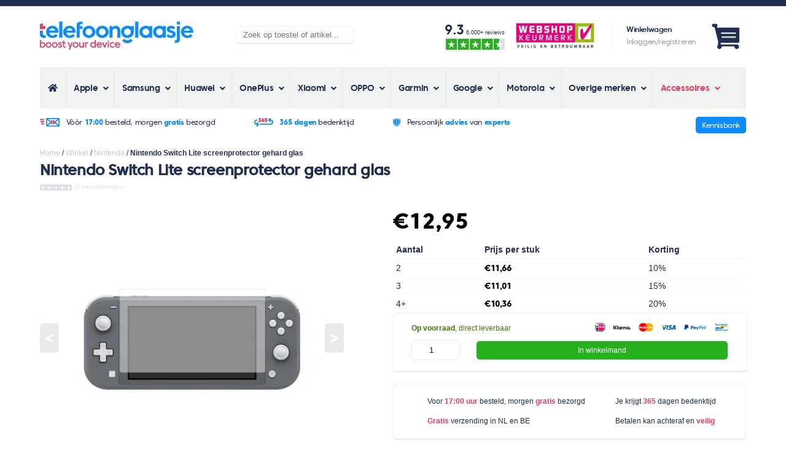

--- FILE ---
content_type: text/html; charset=UTF-8
request_url: https://www.telefoonglaasje.nl/nintendo/nintendo-switch-lite-screenprotector-gehard-glas/
body_size: 60291
content:
<!doctype html>
<html lang="nl">
<head><meta charset="UTF-8"><script>if(navigator.userAgent.match(/MSIE|Internet Explorer/i)||navigator.userAgent.match(/Trident\/7\..*?rv:11/i)){var href=document.location.href;if(!href.match(/[?&]nowprocket/)){if(href.indexOf("?")==-1){if(href.indexOf("#")==-1){document.location.href=href+"?nowprocket=1"}else{document.location.href=href.replace("#","?nowprocket=1#")}}else{if(href.indexOf("#")==-1){document.location.href=href+"&nowprocket=1"}else{document.location.href=href.replace("#","&nowprocket=1#")}}}}</script><script>(()=>{class RocketLazyLoadScripts{constructor(){this.v="2.0.3",this.userEvents=["keydown","keyup","mousedown","mouseup","mousemove","mouseover","mouseenter","mouseout","mouseleave","touchmove","touchstart","touchend","touchcancel","wheel","click","dblclick","input","visibilitychange"],this.attributeEvents=["onblur","onclick","oncontextmenu","ondblclick","onfocus","onmousedown","onmouseenter","onmouseleave","onmousemove","onmouseout","onmouseover","onmouseup","onmousewheel","onscroll","onsubmit"]}async t(){this.i(),this.o(),/iP(ad|hone)/.test(navigator.userAgent)&&this.h(),this.u(),this.l(this),this.m(),this.k(this),this.p(this),this._(),await Promise.all([this.R(),this.L()]),this.lastBreath=Date.now(),this.S(this),this.P(),this.D(),this.O(),this.M(),await this.C(this.delayedScripts.normal),await this.C(this.delayedScripts.defer),await this.C(this.delayedScripts.async),this.F("domReady"),await this.T(),await this.j(),await this.I(),this.F("windowLoad"),await this.A(),window.dispatchEvent(new Event("rocket-allScriptsLoaded")),this.everythingLoaded=!0,this.lastTouchEnd&&await new Promise((t=>setTimeout(t,500-Date.now()+this.lastTouchEnd))),this.H(),this.F("all"),this.U(),this.W()}i(){this.CSPIssue=sessionStorage.getItem("rocketCSPIssue"),document.addEventListener("securitypolicyviolation",(t=>{this.CSPIssue||"script-src-elem"!==t.violatedDirective||"data"!==t.blockedURI||(this.CSPIssue=!0,sessionStorage.setItem("rocketCSPIssue",!0))}),{isRocket:!0})}o(){window.addEventListener("pageshow",(t=>{this.persisted=t.persisted,this.realWindowLoadedFired=!0}),{isRocket:!0}),window.addEventListener("pagehide",(()=>{this.onFirstUserAction=null}),{isRocket:!0})}h(){let t;function e(e){t=e}window.addEventListener("touchstart",e,{isRocket:!0}),window.addEventListener("touchend",(function i(o){Math.abs(o.changedTouches[0].pageX-t.changedTouches[0].pageX)<10&&Math.abs(o.changedTouches[0].pageY-t.changedTouches[0].pageY)<10&&o.timeStamp-t.timeStamp<200&&(o.target.dispatchEvent(new PointerEvent("click",{target:o.target,bubbles:!0,cancelable:!0,detail:1})),event.preventDefault(),window.removeEventListener("touchstart",e,{isRocket:!0}),window.removeEventListener("touchend",i,{isRocket:!0}))}),{isRocket:!0})}q(t){this.userActionTriggered||("mousemove"!==t.type||this.firstMousemoveIgnored?"keyup"===t.type||"mouseover"===t.type||"mouseout"===t.type||(this.userActionTriggered=!0,this.onFirstUserAction&&this.onFirstUserAction()):this.firstMousemoveIgnored=!0),"click"===t.type&&t.preventDefault(),this.savedUserEvents.length>0&&(t.stopPropagation(),t.stopImmediatePropagation()),"touchstart"===this.lastEvent&&"touchend"===t.type&&(this.lastTouchEnd=Date.now()),"click"===t.type&&(this.lastTouchEnd=0),this.lastEvent=t.type,this.savedUserEvents.push(t)}u(){this.savedUserEvents=[],this.userEventHandler=this.q.bind(this),this.userEvents.forEach((t=>window.addEventListener(t,this.userEventHandler,{passive:!1,isRocket:!0})))}U(){this.userEvents.forEach((t=>window.removeEventListener(t,this.userEventHandler,{passive:!1,isRocket:!0}))),this.savedUserEvents.forEach((t=>{t.target.dispatchEvent(new window[t.constructor.name](t.type,t))}))}m(){this.eventsMutationObserver=new MutationObserver((t=>{const e="return false";for(const i of t){if("attributes"===i.type){const t=i.target.getAttribute(i.attributeName);t&&t!==e&&(i.target.setAttribute("data-rocket-"+i.attributeName,t),i.target["rocket"+i.attributeName]=new Function("event",t),i.target.setAttribute(i.attributeName,e))}"childList"===i.type&&i.addedNodes.forEach((t=>{if(t.nodeType===Node.ELEMENT_NODE)for(const i of t.attributes)this.attributeEvents.includes(i.name)&&i.value&&""!==i.value&&(t.setAttribute("data-rocket-"+i.name,i.value),t["rocket"+i.name]=new Function("event",i.value),t.setAttribute(i.name,e))}))}})),this.eventsMutationObserver.observe(document,{subtree:!0,childList:!0,attributeFilter:this.attributeEvents})}H(){this.eventsMutationObserver.disconnect(),this.attributeEvents.forEach((t=>{document.querySelectorAll("[data-rocket-"+t+"]").forEach((e=>{e.setAttribute(t,e.getAttribute("data-rocket-"+t)),e.removeAttribute("data-rocket-"+t)}))}))}k(t){Object.defineProperty(HTMLElement.prototype,"onclick",{get(){return this.rocketonclick||null},set(e){this.rocketonclick=e,this.setAttribute(t.everythingLoaded?"onclick":"data-rocket-onclick","this.rocketonclick(event)")}})}S(t){function e(e,i){let o=e[i];e[i]=null,Object.defineProperty(e,i,{get:()=>o,set(s){t.everythingLoaded?o=s:e["rocket"+i]=o=s}})}e(document,"onreadystatechange"),e(window,"onload"),e(window,"onpageshow");try{Object.defineProperty(document,"readyState",{get:()=>t.rocketReadyState,set(e){t.rocketReadyState=e},configurable:!0}),document.readyState="loading"}catch(t){console.log("WPRocket DJE readyState conflict, bypassing")}}l(t){this.originalAddEventListener=EventTarget.prototype.addEventListener,this.originalRemoveEventListener=EventTarget.prototype.removeEventListener,this.savedEventListeners=[],EventTarget.prototype.addEventListener=function(e,i,o){o&&o.isRocket||!t.B(e,this)&&!t.userEvents.includes(e)||t.B(e,this)&&!t.userActionTriggered||e.startsWith("rocket-")||t.everythingLoaded?t.originalAddEventListener.call(this,e,i,o):t.savedEventListeners.push({target:this,remove:!1,type:e,func:i,options:o})},EventTarget.prototype.removeEventListener=function(e,i,o){o&&o.isRocket||!t.B(e,this)&&!t.userEvents.includes(e)||t.B(e,this)&&!t.userActionTriggered||e.startsWith("rocket-")||t.everythingLoaded?t.originalRemoveEventListener.call(this,e,i,o):t.savedEventListeners.push({target:this,remove:!0,type:e,func:i,options:o})}}F(t){"all"===t&&(EventTarget.prototype.addEventListener=this.originalAddEventListener,EventTarget.prototype.removeEventListener=this.originalRemoveEventListener),this.savedEventListeners=this.savedEventListeners.filter((e=>{let i=e.type,o=e.target||window;return"domReady"===t&&"DOMContentLoaded"!==i&&"readystatechange"!==i||("windowLoad"===t&&"load"!==i&&"readystatechange"!==i&&"pageshow"!==i||(this.B(i,o)&&(i="rocket-"+i),e.remove?o.removeEventListener(i,e.func,e.options):o.addEventListener(i,e.func,e.options),!1))}))}p(t){let e;function i(e){return t.everythingLoaded?e:e.split(" ").map((t=>"load"===t||t.startsWith("load.")?"rocket-jquery-load":t)).join(" ")}function o(o){function s(e){const s=o.fn[e];o.fn[e]=o.fn.init.prototype[e]=function(){return this[0]===window&&t.userActionTriggered&&("string"==typeof arguments[0]||arguments[0]instanceof String?arguments[0]=i(arguments[0]):"object"==typeof arguments[0]&&Object.keys(arguments[0]).forEach((t=>{const e=arguments[0][t];delete arguments[0][t],arguments[0][i(t)]=e}))),s.apply(this,arguments),this}}if(o&&o.fn&&!t.allJQueries.includes(o)){const e={DOMContentLoaded:[],"rocket-DOMContentLoaded":[]};for(const t in e)document.addEventListener(t,(()=>{e[t].forEach((t=>t()))}),{isRocket:!0});o.fn.ready=o.fn.init.prototype.ready=function(i){function s(){parseInt(o.fn.jquery)>2?setTimeout((()=>i.bind(document)(o))):i.bind(document)(o)}return t.realDomReadyFired?!t.userActionTriggered||t.fauxDomReadyFired?s():e["rocket-DOMContentLoaded"].push(s):e.DOMContentLoaded.push(s),o([])},s("on"),s("one"),s("off"),t.allJQueries.push(o)}e=o}t.allJQueries=[],o(window.jQuery),Object.defineProperty(window,"jQuery",{get:()=>e,set(t){o(t)}})}P(){const t=new Map;document.write=document.writeln=function(e){const i=document.currentScript,o=document.createRange(),s=i.parentElement;let n=t.get(i);void 0===n&&(n=i.nextSibling,t.set(i,n));const c=document.createDocumentFragment();o.setStart(c,0),c.appendChild(o.createContextualFragment(e)),s.insertBefore(c,n)}}async R(){return new Promise((t=>{this.userActionTriggered?t():this.onFirstUserAction=t}))}async L(){return new Promise((t=>{document.addEventListener("DOMContentLoaded",(()=>{this.realDomReadyFired=!0,t()}),{isRocket:!0})}))}async I(){return this.realWindowLoadedFired?Promise.resolve():new Promise((t=>{window.addEventListener("load",t,{isRocket:!0})}))}M(){this.pendingScripts=[];this.scriptsMutationObserver=new MutationObserver((t=>{for(const e of t)e.addedNodes.forEach((t=>{"SCRIPT"!==t.tagName||t.noModule||t.isWPRocket||this.pendingScripts.push({script:t,promise:new Promise((e=>{const i=()=>{const i=this.pendingScripts.findIndex((e=>e.script===t));i>=0&&this.pendingScripts.splice(i,1),e()};t.addEventListener("load",i,{isRocket:!0}),t.addEventListener("error",i,{isRocket:!0}),setTimeout(i,1e3)}))})}))})),this.scriptsMutationObserver.observe(document,{childList:!0,subtree:!0})}async j(){await this.J(),this.pendingScripts.length?(await this.pendingScripts[0].promise,await this.j()):this.scriptsMutationObserver.disconnect()}D(){this.delayedScripts={normal:[],async:[],defer:[]},document.querySelectorAll("script[type$=rocketlazyloadscript]").forEach((t=>{t.hasAttribute("data-rocket-src")?t.hasAttribute("async")&&!1!==t.async?this.delayedScripts.async.push(t):t.hasAttribute("defer")&&!1!==t.defer||"module"===t.getAttribute("data-rocket-type")?this.delayedScripts.defer.push(t):this.delayedScripts.normal.push(t):this.delayedScripts.normal.push(t)}))}async _(){await this.L();let t=[];document.querySelectorAll("script[type$=rocketlazyloadscript][data-rocket-src]").forEach((e=>{let i=e.getAttribute("data-rocket-src");if(i&&!i.startsWith("data:")){i.startsWith("//")&&(i=location.protocol+i);try{const o=new URL(i).origin;o!==location.origin&&t.push({src:o,crossOrigin:e.crossOrigin||"module"===e.getAttribute("data-rocket-type")})}catch(t){}}})),t=[...new Map(t.map((t=>[JSON.stringify(t),t]))).values()],this.N(t,"preconnect")}async $(t){if(await this.G(),!0!==t.noModule||!("noModule"in HTMLScriptElement.prototype))return new Promise((e=>{let i;function o(){(i||t).setAttribute("data-rocket-status","executed"),e()}try{if(navigator.userAgent.includes("Firefox/")||""===navigator.vendor||this.CSPIssue)i=document.createElement("script"),[...t.attributes].forEach((t=>{let e=t.nodeName;"type"!==e&&("data-rocket-type"===e&&(e="type"),"data-rocket-src"===e&&(e="src"),i.setAttribute(e,t.nodeValue))})),t.text&&(i.text=t.text),t.nonce&&(i.nonce=t.nonce),i.hasAttribute("src")?(i.addEventListener("load",o,{isRocket:!0}),i.addEventListener("error",(()=>{i.setAttribute("data-rocket-status","failed-network"),e()}),{isRocket:!0}),setTimeout((()=>{i.isConnected||e()}),1)):(i.text=t.text,o()),i.isWPRocket=!0,t.parentNode.replaceChild(i,t);else{const i=t.getAttribute("data-rocket-type"),s=t.getAttribute("data-rocket-src");i?(t.type=i,t.removeAttribute("data-rocket-type")):t.removeAttribute("type"),t.addEventListener("load",o,{isRocket:!0}),t.addEventListener("error",(i=>{this.CSPIssue&&i.target.src.startsWith("data:")?(console.log("WPRocket: CSP fallback activated"),t.removeAttribute("src"),this.$(t).then(e)):(t.setAttribute("data-rocket-status","failed-network"),e())}),{isRocket:!0}),s?(t.fetchPriority="high",t.removeAttribute("data-rocket-src"),t.src=s):t.src="data:text/javascript;base64,"+window.btoa(unescape(encodeURIComponent(t.text)))}}catch(i){t.setAttribute("data-rocket-status","failed-transform"),e()}}));t.setAttribute("data-rocket-status","skipped")}async C(t){const e=t.shift();return e?(e.isConnected&&await this.$(e),this.C(t)):Promise.resolve()}O(){this.N([...this.delayedScripts.normal,...this.delayedScripts.defer,...this.delayedScripts.async],"preload")}N(t,e){this.trash=this.trash||[];let i=!0;var o=document.createDocumentFragment();t.forEach((t=>{const s=t.getAttribute&&t.getAttribute("data-rocket-src")||t.src;if(s&&!s.startsWith("data:")){const n=document.createElement("link");n.href=s,n.rel=e,"preconnect"!==e&&(n.as="script",n.fetchPriority=i?"high":"low"),t.getAttribute&&"module"===t.getAttribute("data-rocket-type")&&(n.crossOrigin=!0),t.crossOrigin&&(n.crossOrigin=t.crossOrigin),t.integrity&&(n.integrity=t.integrity),t.nonce&&(n.nonce=t.nonce),o.appendChild(n),this.trash.push(n),i=!1}})),document.head.appendChild(o)}W(){this.trash.forEach((t=>t.remove()))}async T(){try{document.readyState="interactive"}catch(t){}this.fauxDomReadyFired=!0;try{await this.G(),document.dispatchEvent(new Event("rocket-readystatechange")),await this.G(),document.rocketonreadystatechange&&document.rocketonreadystatechange(),await this.G(),document.dispatchEvent(new Event("rocket-DOMContentLoaded")),await this.G(),window.dispatchEvent(new Event("rocket-DOMContentLoaded"))}catch(t){console.error(t)}}async A(){try{document.readyState="complete"}catch(t){}try{await this.G(),document.dispatchEvent(new Event("rocket-readystatechange")),await this.G(),document.rocketonreadystatechange&&document.rocketonreadystatechange(),await this.G(),window.dispatchEvent(new Event("rocket-load")),await this.G(),window.rocketonload&&window.rocketonload(),await this.G(),this.allJQueries.forEach((t=>t(window).trigger("rocket-jquery-load"))),await this.G();const t=new Event("rocket-pageshow");t.persisted=this.persisted,window.dispatchEvent(t),await this.G(),window.rocketonpageshow&&window.rocketonpageshow({persisted:this.persisted})}catch(t){console.error(t)}}async G(){Date.now()-this.lastBreath>45&&(await this.J(),this.lastBreath=Date.now())}async J(){return document.hidden?new Promise((t=>setTimeout(t))):new Promise((t=>requestAnimationFrame(t)))}B(t,e){return e===document&&"readystatechange"===t||(e===document&&"DOMContentLoaded"===t||(e===window&&"DOMContentLoaded"===t||(e===window&&"load"===t||e===window&&"pageshow"===t)))}static run(){(new RocketLazyLoadScripts).t()}}RocketLazyLoadScripts.run()})();</script>
    
    <title>NIntedo Switch Lite screenprotector - Morgen in huis!</title>
<link rel="preload" as="font" href="https://www.telefoonglaasje.nl/wp-content/themes/telefoonglaasje_v6/css/fonts/coresansc-45regular-webfont.woff2" crossorigin>
<link rel="preload" as="font" href="https://www.telefoonglaasje.nl/wp-content/themes/telefoonglaasje_v6/css/fonts/coresansc-75extrabold-webfont.woff2" crossorigin>
<link rel="preload" as="font" href="https://www.telefoonglaasje.nl/wp-content/themes/telefoonglaasje_v6/css/fonts/coresansc-55medium-webfont.woff2" crossorigin>
<link rel="preload" as="font" href="https://www.telefoonglaasje.nl/wp-content/themes/telefoonglaasje_v6/css/fonts/coresansc-65bold-webfont.woff2" crossorigin>
<link rel="preload" as="font" href="https://www.telefoonglaasje.nl/wp-content/themes/telefoonglaasje_v6/css/fonts/coresansc-85heavy-webfont.woff2" crossorigin>
<link rel="preload" as="font" href="https://www.telefoonglaasje.nl/wp-content/plugins/ubermenu/assets/fontawesome/webfonts/fa-solid-900.woff2" crossorigin><style id="rocket-critical-css">ol,ul{box-sizing:border-box}:root{--wp--preset--font-size--normal:16px;--wp--preset--font-size--huge:42px}.screen-reader-text{clip:rect(1px,1px,1px,1px);word-wrap:normal!important;border:0;-webkit-clip-path:inset(50%);clip-path:inset(50%);height:1px;margin:-1px;overflow:hidden;padding:0;position:absolute;width:1px}.screen-reader-text{clip:rect(1px,1px,1px,1px);word-wrap:normal!important;border:0;-webkit-clip-path:inset(50%);clip-path:inset(50%);height:1px;margin:-1px;overflow:hidden;overflow-wrap:normal!important;padding:0;position:absolute!important;width:1px}button.pswp__button{box-shadow:none!important;background-image:var(--wpr-bg-8fe96c8d-20d9-44c4-bf28-38d8a91d1dc4)!important}button.pswp__button,button.pswp__button--arrow--left::before,button.pswp__button--arrow--right::before{background-color:transparent!important}button.pswp__button--arrow--left,button.pswp__button--arrow--right{background-image:none!important}.pswp{display:none;position:absolute;width:100%;height:100%;left:0;top:0;overflow:hidden;-ms-touch-action:none;touch-action:none;z-index:1500;-webkit-text-size-adjust:100%;-webkit-backface-visibility:hidden;outline:0}.pswp *{-webkit-box-sizing:border-box;box-sizing:border-box}.pswp__bg{position:absolute;left:0;top:0;width:100%;height:100%;background:#000;opacity:0;-webkit-transform:translateZ(0);transform:translateZ(0);-webkit-backface-visibility:hidden;will-change:opacity}.pswp__scroll-wrap{position:absolute;left:0;top:0;width:100%;height:100%;overflow:hidden}.pswp__container{-ms-touch-action:none;touch-action:none;position:absolute;left:0;right:0;top:0;bottom:0}.pswp__container{-webkit-touch-callout:none}.pswp__bg{will-change:opacity}.pswp__container{-webkit-backface-visibility:hidden}.pswp__item{position:absolute;left:0;right:0;top:0;bottom:0;overflow:hidden}.pswp__button{width:44px;height:44px;position:relative;background:0 0;overflow:visible;-webkit-appearance:none;display:block;border:0;padding:0;margin:0;float:right;opacity:.75;-webkit-box-shadow:none;box-shadow:none}.pswp__button::-moz-focus-inner{padding:0;border:0}.pswp__button,.pswp__button--arrow--left:before,.pswp__button--arrow--right:before{background:var(--wpr-bg-25b48b6c-a233-4763-9cef-38d71d97f1ec) 0 0 no-repeat;background-size:264px 88px;width:44px;height:44px}.pswp__button--close{background-position:0 -44px}.pswp__button--share{background-position:-44px -44px}.pswp__button--fs{display:none}.pswp__button--zoom{display:none;background-position:-88px 0}.pswp__button--arrow--left,.pswp__button--arrow--right{background:0 0;top:50%;margin-top:-50px;width:70px;height:100px;position:absolute}.pswp__button--arrow--left{left:0}.pswp__button--arrow--right{right:0}.pswp__button--arrow--left:before,.pswp__button--arrow--right:before{content:'';top:35px;background-color:rgba(0,0,0,.3);height:30px;width:32px;position:absolute}.pswp__button--arrow--left:before{left:6px;background-position:-138px -44px}.pswp__button--arrow--right:before{right:6px;background-position:-94px -44px}.pswp__share-modal{display:block;background:rgba(0,0,0,.5);width:100%;height:100%;top:0;left:0;padding:10px;position:absolute;z-index:1600;opacity:0;-webkit-backface-visibility:hidden;will-change:opacity}.pswp__share-modal--hidden{display:none}.pswp__share-tooltip{z-index:1620;position:absolute;background:#fff;top:56px;border-radius:2px;display:block;width:auto;right:44px;-webkit-box-shadow:0 2px 5px rgba(0,0,0,.25);box-shadow:0 2px 5px rgba(0,0,0,.25);-webkit-transform:translateY(6px);-ms-transform:translateY(6px);transform:translateY(6px);-webkit-backface-visibility:hidden;will-change:transform}.pswp__counter{position:absolute;left:0;top:0;height:44px;font-size:13px;line-height:44px;color:#fff;opacity:.75;padding:0 10px}.pswp__caption{position:absolute;left:0;bottom:0;width:100%;min-height:44px}.pswp__caption__center{text-align:left;max-width:420px;margin:0 auto;font-size:13px;padding:10px;line-height:20px;color:#ccc}.pswp__preloader{width:44px;height:44px;position:absolute;top:0;left:50%;margin-left:-22px;opacity:0;will-change:opacity;direction:ltr}.pswp__preloader__icn{width:20px;height:20px;margin:12px}@media screen and (max-width:1024px){.pswp__preloader{position:relative;left:auto;top:auto;margin:0;float:right}}.pswp__ui{-webkit-font-smoothing:auto;visibility:visible;opacity:1;z-index:1550}.pswp__top-bar{position:absolute;left:0;top:0;height:44px;width:100%}.pswp__caption,.pswp__top-bar{-webkit-backface-visibility:hidden;will-change:opacity}.pswp__caption,.pswp__top-bar{background-color:rgba(0,0,0,.5)}.pswp__ui--hidden .pswp__button--arrow--left,.pswp__ui--hidden .pswp__button--arrow--right,.pswp__ui--hidden .pswp__caption,.pswp__ui--hidden .pswp__top-bar{opacity:.001}:root{--woocommerce:#a46497;--wc-green:#7ad03a;--wc-red:#a00;--wc-orange:#ffba00;--wc-blue:#2ea2cc;--wc-primary:#a46497;--wc-primary-text:white;--wc-secondary:#ebe9eb;--wc-secondary-text:#515151;--wc-highlight:#77a464;--wc-highligh-text:white;--wc-content-bg:#fff;--wc-subtext:#767676}:root{--woocommerce:#a46497;--wc-green:#7ad03a;--wc-red:#a00;--wc-orange:#ffba00;--wc-blue:#2ea2cc;--wc-primary:#a46497;--wc-primary-text:white;--wc-secondary:#ebe9eb;--wc-secondary-text:#515151;--wc-highlight:#77a464;--wc-highligh-text:white;--wc-content-bg:#fff;--wc-subtext:#767676}.screen-reader-text{clip:rect(1px,1px,1px,1px);height:1px;overflow:hidden;position:absolute!important;width:1px;word-wrap:normal!important}.clear{clear:both}.donkerblauw{color:#222E50}.blauw{color:#0C8AFF}.roze{color:#E73A63}.opacity{color:#989DAC}.groen{color:#417505}.bg-roze{background-color:#E73A63}.bg-lichtgrijs{background-color:#F1F2F2}.tablet-a a{font-weight:bold}.dikgedrukt{font-weight:bold}.c45{font-family:'core_sans_c45_regular',Arial,sans-serif;letter-spacing:-0.40px}.c65{font-family:'core_sans_c65_bold',Arial,sans-serif;letter-spacing:-0.40px}.c75{font-family:'core_sans_c75_extrabold',Arial,sans-serif;letter-spacing:-0.40px}p{line-height:26px}.gh{text-transform:lowercase}h1{font-family:'core_sans_c55_medium',Arial,sans-serif;letter-spacing:-0.40px;font-size:26px}h2{font-family:'core_sans_c55_medium',Arial,sans-serif;letter-spacing:-0.40px;font-size:24px}body{border-top:7px #222E50 solid;padding:0px;margin:0px;font-size:12px;color:#222E50;font-family:Arial;min-width:440px}.container{margin:auto;padding:0px 20px 0px 20px}.desktop{display:none}.tablet{display:none}img{border-radius:5px}.clear{clear:both}.vert-middle{vertical-align:middle}a{color:inherit}.box-shadow{box-shadow:0px 2px 2px 0px #ECECEC;border-radius:5px;border:1px #F1F2F2 solid}input[type=text],input[type=email]{border-radius:5px;border:1px #EBEBEB solid;padding:5px 2% 6px 2%}.header-top{margin:15px 0px 15px 0px}.header-top-account{display:block;float:right;width:auto;text-align:right}.header-top-account img{height:25px;width:auto}.header-top-account-afbeelding{position:relative}.header-top-account-counter{position:absolute;visibility:hidden;bottom:0;right:2px;color:#fff;font-size:8px;padding:1px 2.2px;border-radius:50px}.header-top-logo{display:block;height:25px;float:left}.header-top-logo a{margin:auto;display:inline-block;height:49px}.header-top-logo img{max-height:49px;width:auto}.header-usps{background-image:var(--wpr-bg-c14033d1-1e5e-467f-a575-203936863f52);background-repeat:repeat-x;font-size:12px;background-position:bottom;padding-bottom:13px}.header-usps ul{margin:0;padding:12px 0px 13px 0px}.header-usps ul li{list-style:none;display:inline-block;text-align:center;width:100%}.header-usps ul li:nth-child(n+2){display:none}.header-usps ul li img{vertical-align:middle;height:14px;margin-right:7px;border-radius:0px}.content{margin:8px 0px 8px 0px}.breadcrumb-trail a{color:inherit;text-decoration:none;opacity:0.25}.breadcrumb.breadcrumbs.woo-breadcrumbs{display:none}.woocommerce-product-gallery{display:block;width:100%;position:relative}.woocommerce-product-gallery__wrapper{margin:0px;text-align:center}.woocommerce-product-gallery__wrapper .wp-post-image{width:auto;height:350px}.woocommerce-product-gallery__wrapper .woocommerce-product-gallery__image{display:block}.flex-control-nav.flex-control-thumbs{display:none}.flex-viewport img{width:100%;height:auto}.product_title{font-size:18px;margin:8px 0px 0px 0px;line-height:26px}.product-algemene-usps{border:1px #F1F2F2 solid;border-radius:5px;box-shadow:0px 2px 2px 0px #ECECEC;display:table;width:90%;padding:2% 5% 2% 5%;margin-bottom:10px}.product-algemene-usps table{width:100%}.product-algemene-usps table tr td{padding:8px 5px 8px 25px;background-image:var(--wpr-bg-3ff75644-b04f-4428-8da9-0d12d63c1b5c);background-repeat:no-repeat;display:block;background-position:left top 6px}.product .entry-summary{padding-top:2px}.woocommerce-Price-amount{font-size:36px;font-family:'core_sans_c75_extrabold',Arial,sans-serif;letter-spacing:-0.40px;color:#000}.woocommerce-price-suffix{display:none}.product.type-product{position:relative}.product-in-winkelmand-area{width:90%;padding:3% 5% 3% 5%;margin-bottom:20px}.product-in-winkelmand-area .cart{padding-top:10px}.product-in-winkelmand-area .cart .quantity{display:inline-block;width:15%}.product-in-winkelmand-area .cart .quantity input{width:100%;padding:8px 0px 8px 0px;border-radius:5px;border:1px #EBEBEB solid;text-align:center}.product-in-winkelmand-area .cart .single_add_to_cart_button{display:inline-block;margin-left:5%;width:79%;border:none;background-color:#27B01E;color:#fff;border-radius:5px;padding:8px 0px 8px 0px;font-size:12px}.summary.entry-summary .cart .single_add_to_cart_button.button.alt{background-color:#27B01E}.product-in-winkelmand-voorraad{float:left}.product-in-winkelmand-betaalmethoden{float:right;text-align:right;margin-top:-2px}.product-in-winkelmand-betaalmethoden img{height:10px;width:auto;margin-left:10px}.product-pagina-thumbnails h2{font-size:16px;margin:20px 0px 10px 0px}.product-pagina-thumbnails img{height:100px}.product-beoordeling{font-size:10px;color:#aaaaaa;padding-top:8px}.product-beoordeling span{opacity:0.35}.product-beoordeling img{height:10px;border-radius:3px;margin-right:1px;vertical-align:middle;width:auto}.schrijfReviewContainer{display:none;position:fixed;z-index:10;left:0;top:0;width:100%;height:100%;overflow:auto;background-color:rgb(0,0,0);background-color:rgba(0,0,0,0.4)}.schrijfReviewContainer .schrijfReviewContent{background-color:#fefefe;margin:15% auto;padding:15px 20px 25px 20px;width:80%;max-width:500px;border:1px solid #EBEBEB;border-radius:5px}.schrijfReviewContainer .schrijfReviewContent .closeReview{color:#aaa;float:right;font-size:22px;font-weight:bold}.schrijfReviewContainer .schrijfReviewContent h2{line-height:28px}.schrijfReviewContainer .schrijfReviewContent .schrijfReviewForm{width:100%}.schrijfReviewContainer .schrijfReviewContent .schrijfReviewForm .schrijfReviewTabel{width:100%}.schrijfReviewContainer .schrijfReviewContent .schrijfReviewForm .schrijfReviewTabel tr td .verzendReview{margin-top:5px;padding:6px 0px 7px 0px;background-color:#27B01E;border:none;border-radius:5px;color:#fff;width:100%}.schrijfReviewContainer .schrijfReviewContent .schrijfReviewForm .schrijfReviewTabel tr td{padding:5px 0px 5px 0px}.schrijfReviewContainer .schrijfReviewContent .schrijfReviewForm .schrijfReviewTabel input{border-radius:5px;border:1px #EBEBEB solid;padding:5px 2% 6px 2%;width:96%}.schrijfReviewContainer .schrijfReviewContent .schrijfReviewForm .schrijfReviewTabel textarea{border-radius:5px;border:1px #EBEBEB solid;padding:5px 2% 6px 2%;width:96%}.product-pagina-thumbnails.desktop img:nth-child(n+7){display:none}.product-pagina-thumbnails.desktop{position:relative}.product-pagina-thumbnails.desktop .imageCount{position:absolute;right:0;bottom:0;height:100px;width:100px;background-color:rgba(0,0,0,0.25);text-align:center;color:#fff;font-weight:bold;font-size:18px;line-height:100px;border-radius:5px}.ubermenu,.ubermenu .ubermenu-column,.ubermenu .ubermenu-icon,.ubermenu .ubermenu-item,.ubermenu .ubermenu-nav,.ubermenu .ubermenu-submenu,.ubermenu .ubermenu-target,.ubermenu-responsive-toggle{margin:0;padding:0;left:auto;right:auto;top:auto;bottom:auto;text-indent:0;clip:auto;position:static;background:0 0;text-transform:none;overflow:visible;z-index:10;-webkit-box-shadow:none;-moz-box-shadow:none;-o-box-shadow:none;box-shadow:none;-webkit-box-sizing:border-box;-moz-box-sizing:border-box;-ms-box-sizing:border-box;-o-box-sizing:border-box;box-sizing:border-box;vertical-align:top;line-height:1.3em;border:none;border-radius:0}.ubermenu,.ubermenu .ubermenu-column,.ubermenu .ubermenu-item,.ubermenu .ubermenu-nav,.ubermenu .ubermenu-submenu,.ubermenu .ubermenu-target,.ubermenu-responsive-toggle{height:auto;width:auto;max-height:none;min-height:0}.ubermenu .ubermenu-submenu-drop{-webkit-backface-visibility:hidden;-moz-backface-visibility:hidden;backface-visibility:hidden;-moz-transform:translateZ(0);-webkit-transform:translateZ(0)}.ubermenu{display:block;background:#fff;line-height:1.3em;text-align:left}.ubermenu-bound{position:relative}.ubermenu,.ubermenu-nav{overflow:visible!important;z-index:100}.ubermenu-nav{text-align:inherit}.ubermenu-nav,.ubermenu-submenu{display:block;margin:0;padding:0;list-style:none}.ubermenu-responsive-toggle{display:none;text-decoration:none;max-width:100%}.ubermenu-responsive-toggle .fas{width:1.3em;text-align:center;margin-right:.6em}.ubermenu-responsive-toggle-icon-only .fas{margin-right:0}.ubermenu-responsive-toggle-content-align-left{text-align:left}button.ubermenu-responsive-toggle-align-full{width:100%}.ubermenu .ubermenu-mobile-footer{display:none}.ubermenu-bar-align-full{clear:both}.ubermenu .ubermenu-item{text-align:left;display:inline-block;vertical-align:top}.ubermenu .ubermenu-item-level-0{vertical-align:bottom;-moz-backface-visibility:visible;backface-visibility:visible}.ubermenu .ubermenu-item.ubermenu-item-level-0{float:none}body:not(.rtl) .ubermenu.ubermenu-horizontal .ubermenu-item-level-0:first-child>.ubermenu-target{border-left:none}.ubermenu .ubermenu-submenu-type-stack>.ubermenu-item-normal>.ubermenu-target,.ubermenu .ubermenu-target,.ubermenu-responsive-toggle{padding:15px 20px}.ubermenu .ubermenu-submenu .ubermenu-submenu-type-stack{width:auto}.ubermenu .ubermenu-submenu-type-stack{padding-top:10px;padding-bottom:10px}.ubermenu .ubermenu-submenu-type-stack>.ubermenu-item-normal>.ubermenu-target{padding-top:5px;padding-bottom:5px}.ubermenu .ubermenu-target{display:block;text-decoration:none;position:relative}.ubermenu .ubermenu-submenu .ubermenu-target{backface-visibility:hidden}.ubermenu-sub-indicators .ubermenu-has-submenu-drop>.ubermenu-target>.ubermenu-sub-indicator{position:absolute;right:10px;top:50%;margin-top:-6px}.ubermenu-sub-indicators .ubermenu-has-submenu-drop>.ubermenu-target{padding-right:25px}.ubermenu .ubermenu-target-text{display:inline-block;vertical-align:baseline;font-family:inherit;font-weight:inherit;color:inherit}.ubermenu .ubermenu-icon{width:1.3em;text-align:center;line-height:1em;vertical-align:baseline}.ubermenu .ubermenu-item-notext>.ubermenu-icon{line-height:1.3em}.ubermenu .ubermenu-column{max-width:100%}.ubermenu .ubermenu-item .ubermenu-submenu-drop{position:absolute;z-index:500;top:-10000px;height:0;max-height:0;visibility:hidden;overflow:hidden}.ubermenu .ubermenu-item:not(.ubermenu-active) .ubermenu-submenu-drop{min-height:0!important}.ubermenu .ubermenu-item .ubermenu-submenu-drop{box-shadow:0 0 20px rgba(0,0,0,.15)}.ubermenu .ubermenu-item-level-0>.ubermenu-submenu-drop{clip:rect(0,5000px,5000px,-5000px)}.ubermenu-bound .ubermenu-submenu-type-mega{min-width:50%}.ubermenu .ubermenu-submenu-drop.ubermenu-submenu-align-full_width{left:0}.ubermenu .ubermenu-submenu-drop.ubermenu-submenu-align-full_width{width:100%}.ubermenu .ubermenu-submenu-type-stack>.ubermenu-item{display:block}.ubermenu .ubermenu-submenu-type-stack>.ubermenu-item.ubermenu-column-auto{width:100%;display:block;float:none;min-width:0}.ubermenu-transition-fade .ubermenu-item .ubermenu-submenu-drop{opacity:0;top:auto;margin-top:1px}.ubermenu:not(.ubermenu-transition-slide) .ubermenu-submenu.ubermenu-submenu-type-mega{max-height:600px;overflow-y:auto;-webkit-overflow-scrolling:touch}.ubermenu.ubermenu-disable-submenu-scroll .ubermenu-item>.ubermenu-submenu.ubermenu-submenu-type-mega{overflow:hidden}.ubermenu .ubermenu-submenu .ubermenu-column{display:block;float:left;width:auto}.ubermenu .ubermenu-submenu .ubermenu-column-auto{min-width:100px;width:auto}.ubermenu .ubermenu-nav .ubermenu-column-1-5{width:20%}.ubermenu .ubermenu-nav .ubermenu-column-1-6{width:16.66%}.ubermenu .ubermenu-autoclear>.ubermenu-column-1-5:nth-child(5n+1),.ubermenu .ubermenu-autoclear>.ubermenu-column-1-6:nth-child(6n+1){clear:both}.ubermenu .ubermenu-column:after,.ubermenu .ubermenu-submenu:after,.ubermenu:after{content:"";display:table;clear:both}.ubermenu{background:0 0}.ubermenu-submenu-drop{background:#fff}@media screen and (min-width:960px){.ubermenu-responsive-default.ubermenu{display:block!important}}@media screen and (max-width:959px){.ubermenu-responsive-toggle{display:block}.ubermenu-responsive-default.ubermenu-responsive{width:100%;max-height:600px;visibility:visible;overflow:visible}.ubermenu-responsive-default.ubermenu-responsive.ubermenu{margin:0}.ubermenu-responsive-default.ubermenu-responsive.ubermenu .ubermenu-nav{display:block}.ubermenu-responsive-default.ubermenu-responsive.ubermenu-responsive-collapse{max-height:none;visibility:visible;overflow:visible}.ubermenu-responsive-default.ubermenu-responsive.ubermenu-responsive-collapse{max-height:0;overflow:hidden!important;visibility:hidden}.ubermenu-responsive-default.ubermenu-responsive.ubermenu-responsive-collapse:not(.ubermenu-in-transition){border-top-width:0;border-bottom-width:0}.ubermenu-responsive-default.ubermenu-responsive.ubermenu-responsive-collapse .ubermenu-item .ubermenu-submenu{display:none}.ubermenu-responsive-default.ubermenu-responsive .ubermenu-item-level-0{width:50%}.ubermenu-responsive-default.ubermenu-responsive.ubermenu-responsive-single-column .ubermenu-item-level-0{float:none;clear:both;width:100%}.ubermenu-responsive-default.ubermenu-responsive .ubermenu-item.ubermenu-item-level-0>.ubermenu-target{border:none;box-shadow:none}.ubermenu-responsive-default.ubermenu-responsive .ubermenu-nav .ubermenu-item .ubermenu-submenu.ubermenu-submenu-drop{width:100%;min-width:100%;max-width:100%;top:auto;left:0!important}.ubermenu-responsive-default.ubermenu-responsive .ubermenu-submenu.ubermenu-submenu-type-mega>.ubermenu-item.ubermenu-column{min-height:0;border-left:none;float:left;display:block}.ubermenu-responsive-default.ubermenu.ubermenu-responsive .ubermenu-column,.ubermenu-responsive-default.ubermenu.ubermenu-responsive .ubermenu-column-auto{min-width:50%}.ubermenu-responsive-default.ubermenu.ubermenu-responsive .ubermenu-autoclear>.ubermenu-column{clear:none}.ubermenu-responsive-default.ubermenu.ubermenu-responsive .ubermenu-column:nth-of-type(2n+1){clear:both}.ubermenu-responsive-default.ubermenu-responsive-single-column-subs .ubermenu-submenu .ubermenu-item{float:none;clear:both;width:100%;min-width:100%}.ubermenu-responsive-default.ubermenu-responsive .ubermenu-submenu-type-stack .ubermenu-column,.ubermenu-responsive-default.ubermenu-responsive .ubermenu-submenu-type-stack .ubermenu-column-auto{width:100%;max-width:100%}.ubermenu-responsive-default.ubermenu.ubermenu-mobile-modal{position:fixed;z-index:9999999;opacity:1;top:0;left:0;width:100%;width:100vw;max-width:100%;max-width:100vw;height:100%;height:calc(100vh - calc(100vh - 100%));height:-webkit-fill-available;max-height:calc(100vh - calc(100vh - 100%));max-height:-webkit-fill-available;border:none;box-sizing:border-box;display:flex;flex-direction:column;justify-content:flex-start;overflow-y:auto!important;overflow-x:hidden!important;overscroll-behavior:contain;transform:scale(1)}.ubermenu-responsive-default.ubermenu.ubermenu-mobile-modal.ubermenu-responsive-collapse{overflow:hidden!important;opacity:0;transform:scale(.9);visibility:hidden}.ubermenu-responsive-default.ubermenu.ubermenu-mobile-modal .ubermenu-nav{flex:1;overflow-y:auto!important;overscroll-behavior:contain}.ubermenu-responsive-default.ubermenu.ubermenu-mobile-modal .ubermenu-item-level-0{margin:0}.ubermenu-responsive-default.ubermenu.ubermenu-mobile-modal .ubermenu-mobile-close-button{border:none;background:0 0;border-radius:0;padding:1em;color:inherit;display:inline-block;text-align:center;font-size:14px}.ubermenu-responsive-default.ubermenu.ubermenu-mobile-modal .ubermenu-mobile-footer .ubermenu-mobile-close-button{width:100%;display:flex;align-items:center;justify-content:center}.ubermenu-responsive-default.ubermenu .ubermenu-mobile-footer{display:block;text-align:center;color:inherit}}@media screen and (max-width:480px){.ubermenu-responsive-default.ubermenu.ubermenu-responsive .ubermenu-item-level-0{width:100%}.ubermenu-responsive-default.ubermenu.ubermenu-responsive .ubermenu-column,.ubermenu-responsive-default.ubermenu.ubermenu-responsive .ubermenu-column-auto{min-width:100%}}.ubermenu-skin-minimal{font-size:12px;color:#888}.ubermenu-skin-minimal .ubermenu-target{color:#333}.ubermenu-skin-minimal.ubermenu-responsive-toggle{background:transparent;color:#333;font-size:12px;text-transform:none;font-weight:normal}.ubermenu-skin-minimal{border:none;background:transparent}.ubermenu-skin-minimal .ubermenu-item-level-0>.ubermenu-target{font-weight:normal;color:#333;text-transform:none;border-left:none}body:not(.rtl) .ubermenu-skin-minimal.ubermenu-horizontal .ubermenu-item-level-0:first-child>.ubermenu-target{box-shadow:none}.ubermenu-skin-minimal .ubermenu-submenu.ubermenu-submenu-drop{background:#fff;border:1px solid #fff}.ubermenu-skin-minimal.ubermenu-horizontal .ubermenu-item-level-0>.ubermenu-submenu-drop{border-top:1px solid #fff}.ubermenu-skin-minimal .ubermenu-submenu,.ubermenu-skin-minimal .ubermenu-submenu .ubermenu-target{color:#333}.ubermenu-skin-minimal .ubermenu-submenu .ubermenu-item-header>.ubermenu-target{font-weight:bold;color:#333}.ubermenu-skin-minimal .ubermenu-submenu .ubermenu-item-header.ubermenu-has-submenu-stack>.ubermenu-target{border-bottom:1px solid #e9e9e9}.ubermenu-skin-minimal.ubermenu-transition-fade .ubermenu-item-level-0>.ubermenu-submenu-drop{margin-top:0}.fas{-moz-osx-font-smoothing:grayscale;-webkit-font-smoothing:antialiased;display:inline-block;font-style:normal;font-variant:normal;text-rendering:auto;line-height:1}.fa-angle-down:before{content:"\f107"}.fa-bars:before{content:"\f0c9"}.fa-home:before{content:"\f015"}@font-face{font-family:"Font Awesome 5 Free";font-style:normal;font-weight:400;font-display:swap;src:url(https://www.telefoonglaasje.nl/wp-content/plugins/ubermenu/assets/fontawesome/webfonts/fa-regular-400.eot);src:url(https://www.telefoonglaasje.nl/wp-content/plugins/ubermenu/assets/fontawesome/webfonts/fa-regular-400.eot?#iefix) format("embedded-opentype"),url(https://www.telefoonglaasje.nl/wp-content/plugins/ubermenu/assets/fontawesome/webfonts/fa-regular-400.woff2) format("woff2"),url(https://www.telefoonglaasje.nl/wp-content/plugins/ubermenu/assets/fontawesome/webfonts/fa-regular-400.woff) format("woff"),url(https://www.telefoonglaasje.nl/wp-content/plugins/ubermenu/assets/fontawesome/webfonts/fa-regular-400.ttf) format("truetype"),url(https://www.telefoonglaasje.nl/wp-content/plugins/ubermenu/assets/fontawesome/webfonts/fa-regular-400.svg#fontawesome) format("svg")}@font-face{font-family:"Font Awesome 5 Free";font-style:normal;font-weight:900;font-display:swap;src:url(https://www.telefoonglaasje.nl/wp-content/plugins/ubermenu/assets/fontawesome/webfonts/fa-solid-900.eot);src:url(https://www.telefoonglaasje.nl/wp-content/plugins/ubermenu/assets/fontawesome/webfonts/fa-solid-900.eot?#iefix) format("embedded-opentype"),url(https://www.telefoonglaasje.nl/wp-content/plugins/ubermenu/assets/fontawesome/webfonts/fa-solid-900.woff2) format("woff2"),url(https://www.telefoonglaasje.nl/wp-content/plugins/ubermenu/assets/fontawesome/webfonts/fa-solid-900.woff) format("woff"),url(https://www.telefoonglaasje.nl/wp-content/plugins/ubermenu/assets/fontawesome/webfonts/fa-solid-900.ttf) format("truetype"),url(https://www.telefoonglaasje.nl/wp-content/plugins/ubermenu/assets/fontawesome/webfonts/fa-solid-900.svg#fontawesome) format("svg")}.fas{font-family:"Font Awesome 5 Free"}.fas{font-weight:900}@font-face{font-family:'core_sans_c45_regular';src:url('/wp-content/themes/telefoonglaasje_v6/css/../css/fonts/coresansc-45regular-webfont.woff2') format('woff2'),url('/wp-content/themes/telefoonglaasje_v6/css/../css/fonts/coresansc-45regular-webfont.woff') format('woff');font-weight:normal;font-style:normal;font-display:swap}@font-face{font-family:'core_sans_c55_medium';src:url('/wp-content/themes/telefoonglaasje_v6/css/../css/fonts/coresansc-55medium-webfont.woff2') format('woff2'),url('/wp-content/themes/telefoonglaasje_v6/css/../css/fonts/coresansc-55medium-webfont.woff') format('woff');font-weight:normal;font-style:normal;font-display:swap}@font-face{font-family:'core_sans_c65_bold';src:url('/wp-content/themes/telefoonglaasje_v6/css/../css/fonts/coresansc-65bold-webfont.woff2') format('woff2'),url('/wp-content/themes/telefoonglaasje_v6/css/../css/fonts/coresansc-65bold-webfont.woff') format('woff');font-weight:normal;font-style:normal;font-display:swap}@font-face{font-family:'core_sans_c75_extrabold';src:url('/wp-content/themes/telefoonglaasje_v6/css/../css/fonts/coresansc-75extrabold-webfont.woff2') format('woff2'),url('/wp-content/themes/telefoonglaasje_v6/css/../css/fonts/coresansc-75extrabold-webfont.woff') format('woff');font-weight:normal;font-style:normal;font-display:swap}</style>
    <meta name="viewport" content="width=device-width,shrink-to-fit=yes">
    <meta name='robots' content='index, follow, max-image-preview:large, max-snippet:-1, max-video-preview:-1' />

<!-- Google Tag Manager for WordPress by gtm4wp.com -->
<script data-cfasync="false" data-pagespeed-no-defer>
	var gtm4wp_datalayer_name = "dataLayerTG";
	var dataLayerTG = dataLayerTG || [];
	const gtm4wp_use_sku_instead = false;
	const gtm4wp_currency = 'EUR';
	const gtm4wp_product_per_impression = 10;
	const gtm4wp_clear_ecommerce = false;
</script>
<!-- End Google Tag Manager for WordPress by gtm4wp.com -->
	<!-- This site is optimized with the Yoast SEO Premium plugin v23.3 (Yoast SEO v23.3) - https://yoast.com/wordpress/plugins/seo/ -->
	<meta name="description" content="De beste NIntedo Switch Lite screenprotector van gehard glas. ✓ Extreem sterk. ✓ Uitgebreid advies. ✓ Gratis verzending. ✓ Morgen in huis!" />
	<link rel="canonical" href="https://www.telefoonglaasje.nl/nintendo/nintendo-switch-lite-screenprotector-gehard-glas/" />
	<meta property="og:locale" content="nl_NL" />
	<meta property="og:type" content="product" />
	<meta property="og:title" content="Nintendo Switch Lite screenprotector gehard glas" />
	<meta property="og:description" content="De beste NIntedo Switch Lite screenprotector van gehard glas. ✓ Extreem sterk. ✓ Uitgebreid advies. ✓ Gratis verzending. ✓ Morgen in huis!" />
	<meta property="og:url" content="https://www.telefoonglaasje.nl/nintendo/nintendo-switch-lite-screenprotector-gehard-glas/" />
	<meta property="og:site_name" content="Telefoonglaasje" />
	<meta property="article:publisher" content="https://facebook.com/telefoonglaasje/" />
	<meta property="article:modified_time" content="2026-01-05T08:41:16+00:00" />
	<meta property="og:image" content="https://www.telefoonglaasje.nl/wp-content/uploads/2020/07/nintendo-switch-lite-screenprotector-telefoonglaasje.png" />
	<meta property="og:image:width" content="1500" />
	<meta property="og:image:height" content="1500" />
	<meta property="og:image:type" content="image/png" /><meta property="og:image" content="https://www.telefoonglaasje.nl/wp-content/uploads/2020/07/nintendo-switch-lite-screenprotector-op-scherm.png" />
	<meta property="og:image:width" content="1500" />
	<meta property="og:image:height" content="1500" />
	<meta property="og:image:type" content="image/png" /><meta property="og:image" content="https://www.telefoonglaasje.nl/wp-content/uploads/2020/06/telefoonglaasje-standard-fit-tablet-screenprotector-verpakking-voorkant.png" />
	<meta property="og:image:width" content="1500" />
	<meta property="og:image:height" content="1500" />
	<meta property="og:image:type" content="image/png" /><meta property="og:image" content="https://www.telefoonglaasje.nl/wp-content/uploads/2020/06/telefoonglaasje-standard-fit-tablet-screenprotector-verpakking-achterkant.png" />
	<meta property="og:image:width" content="1500" />
	<meta property="og:image:height" content="1500" />
	<meta property="og:image:type" content="image/png" />
	<meta name="twitter:card" content="summary_large_image" />
	<meta name="twitter:label1" content="Prijs" />
	<meta name="twitter:data1" content="&euro;12,95 Incl. btw" />
	<meta name="twitter:label2" content="Availability" />
	<meta name="twitter:data2" content="In stock" />
	<meta property="product:price:amount" content="12.95" />
	<meta property="product:price:currency" content="EUR" />
	<meta property="og:availability" content="instock" />
	<meta property="product:availability" content="instock" />
	<meta property="product:retailer_item_id" content="16.02" />
	<meta property="product:condition" content="new" />
	<!-- / Yoast SEO Premium plugin. -->


<link rel="preload" as="font" href="" data-wpacu-preload-font="1" crossorigin>
<link rel='dns-prefetch' href='//static.klaviyo.com' />
<link rel='dns-prefetch' href='//cdnjs.cloudflare.com' />

<link rel="alternate" type="application/rss+xml" title="Telefoonglaasje &raquo; Nintendo Switch Lite screenprotector gehard glas reactiesfeed" href="https://www.telefoonglaasje.nl/nintendo/nintendo-switch-lite-screenprotector-gehard-glas/feed/" />
<link rel='preload'  href='https://www.telefoonglaasje.nl/wp-includes/css/dist/block-library/style.min.css?ver=6.4.7' data-rocket-async="style" as="style" onload="this.onload=null;this.rel='stylesheet'" onerror="this.removeAttribute('data-rocket-async')"  type='text/css' media='all' />
<link data-minify="1" rel='preload'  href='https://www.telefoonglaasje.nl/wp-content/cache/background-css/1/www.telefoonglaasje.nl/wp-content/cache/min/1/wp-content/cache/asset-cleanup/css/item/ultimate-blocks__dist__blocks-style-build-css-v508bca5604d1a07f2923c5507e1d3ad63542bad5.css?ver=1765803882&wpr_t=1768405338' data-rocket-async="style" as="style" onload="this.onload=null;this.rel='stylesheet'" onerror="this.removeAttribute('data-rocket-async')"  type='text/css' media='all' />
<link data-minify="1" rel='preload'  href='https://www.telefoonglaasje.nl/wp-content/cache/min/1/wp-content/plugins/woocommerce/packages/woocommerce-blocks/build/wc-blocks-vendors-style.css?ver=1765803882' data-rocket-async="style" as="style" onload="this.onload=null;this.rel='stylesheet'" onerror="this.removeAttribute('data-rocket-async')"  type='text/css' media='all' />
<link data-minify="1" rel='preload'  href='https://www.telefoonglaasje.nl/wp-content/cache/min/1/wp-content/plugins/woocommerce/packages/woocommerce-blocks/build/wc-blocks-style.css?ver=1765803882' data-rocket-async="style" as="style" onload="this.onload=null;this.rel='stylesheet'" onerror="this.removeAttribute('data-rocket-async')"  type='text/css' media='all' />
<style id='classic-theme-styles-inline-css' type='text/css'>
/*! This file is auto-generated */
.wp-block-button__link{color:#fff;background-color:#32373c;border-radius:9999px;box-shadow:none;text-decoration:none;padding:calc(.667em + 2px) calc(1.333em + 2px);font-size:1.125em}.wp-block-file__button{background:#32373c;color:#fff;text-decoration:none}
</style>
<style id='global-styles-inline-css' type='text/css'>
body{--wp--preset--color--black: #000000;--wp--preset--color--cyan-bluish-gray: #abb8c3;--wp--preset--color--white: #ffffff;--wp--preset--color--pale-pink: #f78da7;--wp--preset--color--vivid-red: #cf2e2e;--wp--preset--color--luminous-vivid-orange: #ff6900;--wp--preset--color--luminous-vivid-amber: #fcb900;--wp--preset--color--light-green-cyan: #7bdcb5;--wp--preset--color--vivid-green-cyan: #00d084;--wp--preset--color--pale-cyan-blue: #8ed1fc;--wp--preset--color--vivid-cyan-blue: #0693e3;--wp--preset--color--vivid-purple: #9b51e0;--wp--preset--gradient--vivid-cyan-blue-to-vivid-purple: linear-gradient(135deg,rgba(6,147,227,1) 0%,rgb(155,81,224) 100%);--wp--preset--gradient--light-green-cyan-to-vivid-green-cyan: linear-gradient(135deg,rgb(122,220,180) 0%,rgb(0,208,130) 100%);--wp--preset--gradient--luminous-vivid-amber-to-luminous-vivid-orange: linear-gradient(135deg,rgba(252,185,0,1) 0%,rgba(255,105,0,1) 100%);--wp--preset--gradient--luminous-vivid-orange-to-vivid-red: linear-gradient(135deg,rgba(255,105,0,1) 0%,rgb(207,46,46) 100%);--wp--preset--gradient--very-light-gray-to-cyan-bluish-gray: linear-gradient(135deg,rgb(238,238,238) 0%,rgb(169,184,195) 100%);--wp--preset--gradient--cool-to-warm-spectrum: linear-gradient(135deg,rgb(74,234,220) 0%,rgb(151,120,209) 20%,rgb(207,42,186) 40%,rgb(238,44,130) 60%,rgb(251,105,98) 80%,rgb(254,248,76) 100%);--wp--preset--gradient--blush-light-purple: linear-gradient(135deg,rgb(255,206,236) 0%,rgb(152,150,240) 100%);--wp--preset--gradient--blush-bordeaux: linear-gradient(135deg,rgb(254,205,165) 0%,rgb(254,45,45) 50%,rgb(107,0,62) 100%);--wp--preset--gradient--luminous-dusk: linear-gradient(135deg,rgb(255,203,112) 0%,rgb(199,81,192) 50%,rgb(65,88,208) 100%);--wp--preset--gradient--pale-ocean: linear-gradient(135deg,rgb(255,245,203) 0%,rgb(182,227,212) 50%,rgb(51,167,181) 100%);--wp--preset--gradient--electric-grass: linear-gradient(135deg,rgb(202,248,128) 0%,rgb(113,206,126) 100%);--wp--preset--gradient--midnight: linear-gradient(135deg,rgb(2,3,129) 0%,rgb(40,116,252) 100%);--wp--preset--font-size--small: 13px;--wp--preset--font-size--medium: 20px;--wp--preset--font-size--large: 36px;--wp--preset--font-size--x-large: 42px;--wp--preset--spacing--20: 0.44rem;--wp--preset--spacing--30: 0.67rem;--wp--preset--spacing--40: 1rem;--wp--preset--spacing--50: 1.5rem;--wp--preset--spacing--60: 2.25rem;--wp--preset--spacing--70: 3.38rem;--wp--preset--spacing--80: 5.06rem;--wp--preset--shadow--natural: 6px 6px 9px rgba(0, 0, 0, 0.2);--wp--preset--shadow--deep: 12px 12px 50px rgba(0, 0, 0, 0.4);--wp--preset--shadow--sharp: 6px 6px 0px rgba(0, 0, 0, 0.2);--wp--preset--shadow--outlined: 6px 6px 0px -3px rgba(255, 255, 255, 1), 6px 6px rgba(0, 0, 0, 1);--wp--preset--shadow--crisp: 6px 6px 0px rgba(0, 0, 0, 1);}:where(.is-layout-flex){gap: 0.5em;}:where(.is-layout-grid){gap: 0.5em;}body .is-layout-flow > .alignleft{float: left;margin-inline-start: 0;margin-inline-end: 2em;}body .is-layout-flow > .alignright{float: right;margin-inline-start: 2em;margin-inline-end: 0;}body .is-layout-flow > .aligncenter{margin-left: auto !important;margin-right: auto !important;}body .is-layout-constrained > .alignleft{float: left;margin-inline-start: 0;margin-inline-end: 2em;}body .is-layout-constrained > .alignright{float: right;margin-inline-start: 2em;margin-inline-end: 0;}body .is-layout-constrained > .aligncenter{margin-left: auto !important;margin-right: auto !important;}body .is-layout-constrained > :where(:not(.alignleft):not(.alignright):not(.alignfull)){max-width: var(--wp--style--global--content-size);margin-left: auto !important;margin-right: auto !important;}body .is-layout-constrained > .alignwide{max-width: var(--wp--style--global--wide-size);}body .is-layout-flex{display: flex;}body .is-layout-flex{flex-wrap: wrap;align-items: center;}body .is-layout-flex > *{margin: 0;}body .is-layout-grid{display: grid;}body .is-layout-grid > *{margin: 0;}:where(.wp-block-columns.is-layout-flex){gap: 2em;}:where(.wp-block-columns.is-layout-grid){gap: 2em;}:where(.wp-block-post-template.is-layout-flex){gap: 1.25em;}:where(.wp-block-post-template.is-layout-grid){gap: 1.25em;}.has-black-color{color: var(--wp--preset--color--black) !important;}.has-cyan-bluish-gray-color{color: var(--wp--preset--color--cyan-bluish-gray) !important;}.has-white-color{color: var(--wp--preset--color--white) !important;}.has-pale-pink-color{color: var(--wp--preset--color--pale-pink) !important;}.has-vivid-red-color{color: var(--wp--preset--color--vivid-red) !important;}.has-luminous-vivid-orange-color{color: var(--wp--preset--color--luminous-vivid-orange) !important;}.has-luminous-vivid-amber-color{color: var(--wp--preset--color--luminous-vivid-amber) !important;}.has-light-green-cyan-color{color: var(--wp--preset--color--light-green-cyan) !important;}.has-vivid-green-cyan-color{color: var(--wp--preset--color--vivid-green-cyan) !important;}.has-pale-cyan-blue-color{color: var(--wp--preset--color--pale-cyan-blue) !important;}.has-vivid-cyan-blue-color{color: var(--wp--preset--color--vivid-cyan-blue) !important;}.has-vivid-purple-color{color: var(--wp--preset--color--vivid-purple) !important;}.has-black-background-color{background-color: var(--wp--preset--color--black) !important;}.has-cyan-bluish-gray-background-color{background-color: var(--wp--preset--color--cyan-bluish-gray) !important;}.has-white-background-color{background-color: var(--wp--preset--color--white) !important;}.has-pale-pink-background-color{background-color: var(--wp--preset--color--pale-pink) !important;}.has-vivid-red-background-color{background-color: var(--wp--preset--color--vivid-red) !important;}.has-luminous-vivid-orange-background-color{background-color: var(--wp--preset--color--luminous-vivid-orange) !important;}.has-luminous-vivid-amber-background-color{background-color: var(--wp--preset--color--luminous-vivid-amber) !important;}.has-light-green-cyan-background-color{background-color: var(--wp--preset--color--light-green-cyan) !important;}.has-vivid-green-cyan-background-color{background-color: var(--wp--preset--color--vivid-green-cyan) !important;}.has-pale-cyan-blue-background-color{background-color: var(--wp--preset--color--pale-cyan-blue) !important;}.has-vivid-cyan-blue-background-color{background-color: var(--wp--preset--color--vivid-cyan-blue) !important;}.has-vivid-purple-background-color{background-color: var(--wp--preset--color--vivid-purple) !important;}.has-black-border-color{border-color: var(--wp--preset--color--black) !important;}.has-cyan-bluish-gray-border-color{border-color: var(--wp--preset--color--cyan-bluish-gray) !important;}.has-white-border-color{border-color: var(--wp--preset--color--white) !important;}.has-pale-pink-border-color{border-color: var(--wp--preset--color--pale-pink) !important;}.has-vivid-red-border-color{border-color: var(--wp--preset--color--vivid-red) !important;}.has-luminous-vivid-orange-border-color{border-color: var(--wp--preset--color--luminous-vivid-orange) !important;}.has-luminous-vivid-amber-border-color{border-color: var(--wp--preset--color--luminous-vivid-amber) !important;}.has-light-green-cyan-border-color{border-color: var(--wp--preset--color--light-green-cyan) !important;}.has-vivid-green-cyan-border-color{border-color: var(--wp--preset--color--vivid-green-cyan) !important;}.has-pale-cyan-blue-border-color{border-color: var(--wp--preset--color--pale-cyan-blue) !important;}.has-vivid-cyan-blue-border-color{border-color: var(--wp--preset--color--vivid-cyan-blue) !important;}.has-vivid-purple-border-color{border-color: var(--wp--preset--color--vivid-purple) !important;}.has-vivid-cyan-blue-to-vivid-purple-gradient-background{background: var(--wp--preset--gradient--vivid-cyan-blue-to-vivid-purple) !important;}.has-light-green-cyan-to-vivid-green-cyan-gradient-background{background: var(--wp--preset--gradient--light-green-cyan-to-vivid-green-cyan) !important;}.has-luminous-vivid-amber-to-luminous-vivid-orange-gradient-background{background: var(--wp--preset--gradient--luminous-vivid-amber-to-luminous-vivid-orange) !important;}.has-luminous-vivid-orange-to-vivid-red-gradient-background{background: var(--wp--preset--gradient--luminous-vivid-orange-to-vivid-red) !important;}.has-very-light-gray-to-cyan-bluish-gray-gradient-background{background: var(--wp--preset--gradient--very-light-gray-to-cyan-bluish-gray) !important;}.has-cool-to-warm-spectrum-gradient-background{background: var(--wp--preset--gradient--cool-to-warm-spectrum) !important;}.has-blush-light-purple-gradient-background{background: var(--wp--preset--gradient--blush-light-purple) !important;}.has-blush-bordeaux-gradient-background{background: var(--wp--preset--gradient--blush-bordeaux) !important;}.has-luminous-dusk-gradient-background{background: var(--wp--preset--gradient--luminous-dusk) !important;}.has-pale-ocean-gradient-background{background: var(--wp--preset--gradient--pale-ocean) !important;}.has-electric-grass-gradient-background{background: var(--wp--preset--gradient--electric-grass) !important;}.has-midnight-gradient-background{background: var(--wp--preset--gradient--midnight) !important;}.has-small-font-size{font-size: var(--wp--preset--font-size--small) !important;}.has-medium-font-size{font-size: var(--wp--preset--font-size--medium) !important;}.has-large-font-size{font-size: var(--wp--preset--font-size--large) !important;}.has-x-large-font-size{font-size: var(--wp--preset--font-size--x-large) !important;}
.wp-block-navigation a:where(:not(.wp-element-button)){color: inherit;}
:where(.wp-block-post-template.is-layout-flex){gap: 1.25em;}:where(.wp-block-post-template.is-layout-grid){gap: 1.25em;}
:where(.wp-block-columns.is-layout-flex){gap: 2em;}:where(.wp-block-columns.is-layout-grid){gap: 2em;}
.wp-block-pullquote{font-size: 1.5em;line-height: 1.6;}
</style>
<link data-minify="1" rel='preload'  href='https://www.telefoonglaasje.nl/wp-content/cache/min/1/wp-content/plugins/ultimate-blocks/src/extensions/style.css?ver=1765803882' data-rocket-async="style" as="style" onload="this.onload=null;this.rel='stylesheet'" onerror="this.removeAttribute('data-rocket-async')"  type='text/css' media='all' />
<link rel='preload'  href='https://www.telefoonglaasje.nl/wp-content/cache/background-css/1/www.telefoonglaasje.nl/wp-content/plugins/woocommerce/assets/css/photoswipe/photoswipe.min.css?ver=7.1.1&wpr_t=1768405338' data-rocket-async="style" as="style" onload="this.onload=null;this.rel='stylesheet'" onerror="this.removeAttribute('data-rocket-async')"  type='text/css' media='all' />
<link rel='preload'  href='https://www.telefoonglaasje.nl/wp-content/cache/background-css/1/www.telefoonglaasje.nl/wp-content/plugins/woocommerce/assets/css/photoswipe/default-skin/default-skin.min.css?ver=7.1.1&wpr_t=1768405338' data-rocket-async="style" as="style" onload="this.onload=null;this.rel='stylesheet'" onerror="this.removeAttribute('data-rocket-async')"  type='text/css' media='all' />
<link data-minify="1" rel='preload'  href='https://www.telefoonglaasje.nl/wp-content/cache/min/1/wp-content/plugins/woocommerce/assets/css/woocommerce-layout.css?ver=1765803882' data-rocket-async="style" as="style" onload="this.onload=null;this.rel='stylesheet'" onerror="this.removeAttribute('data-rocket-async')"  type='text/css' media='all' />
<link data-minify="1" rel='preload'  href='https://www.telefoonglaasje.nl/wp-content/cache/min/1/wp-content/plugins/woocommerce/assets/css/woocommerce-smallscreen.css?ver=1765803882' data-rocket-async="style" as="style" onload="this.onload=null;this.rel='stylesheet'" onerror="this.removeAttribute('data-rocket-async')"  type='text/css' media='only screen and (max-width: 768px)' />
<link data-minify="1" rel='preload'  href='https://www.telefoonglaasje.nl/wp-content/cache/background-css/1/www.telefoonglaasje.nl/wp-content/cache/min/1/wp-content/cache/asset-cleanup/css/item/woocommerce__assets__css__woocommerce-css-vfffc3c7a68156237fdc08eb6448e698722270a46.css?ver=1765803882&wpr_t=1768405338' data-rocket-async="style" as="style" onload="this.onload=null;this.rel='stylesheet'" onerror="this.removeAttribute('data-rocket-async')"  type='text/css' media='all' />
<style id='woocommerce-inline-inline-css' type='text/css'>
.woocommerce form .form-row .required { visibility: visible; }
</style>
<link data-minify="1" rel='preload'  href='https://www.telefoonglaasje.nl/wp-content/cache/background-css/1/www.telefoonglaasje.nl/wp-content/cache/min/1/wp-content/themes/telefoonglaasje_v6/style.css?ver=1765803882&wpr_t=1768405338' data-rocket-async="style" as="style" onload="this.onload=null;this.rel='stylesheet'" onerror="this.removeAttribute('data-rocket-async')"  type='text/css' media='all' />
<link data-minify="1" rel='preload'  href='https://www.telefoonglaasje.nl/wp-content/cache/background-css/1/www.telefoonglaasje.nl/wp-content/cache/min/1/wp-content/themes/telefoonglaasje_v6/css/tablet.css?ver=1765803882&wpr_t=1768405338' data-rocket-async="style" as="style" onload="this.onload=null;this.rel='stylesheet'" onerror="this.removeAttribute('data-rocket-async')"  type='text/css' media='screen and (min-width: 770px)' />
<link data-minify="1" rel='preload'  href='https://www.telefoonglaasje.nl/wp-content/cache/min/1/wp-content/themes/telefoonglaasje_v6/css/desktop_klein.css?ver=1765803882' data-rocket-async="style" as="style" onload="this.onload=null;this.rel='stylesheet'" onerror="this.removeAttribute('data-rocket-async')"  type='text/css' media='screen and (min-width: 990px)' />
<link data-minify="1" rel='preload'  href='https://www.telefoonglaasje.nl/wp-content/cache/min/1/wp-content/themes/telefoonglaasje_v6/css/desktop.css?ver=1765803882' data-rocket-async="style" as="style" onload="this.onload=null;this.rel='stylesheet'" onerror="this.removeAttribute('data-rocket-async')"  type='text/css' media='screen and (min-width: 1200px)' />
<style id='akismet-widget-style-inline-css' type='text/css'>

			.a-stats {
				--akismet-color-mid-green: #357b49;
				--akismet-color-white: #fff;
				--akismet-color-light-grey: #f6f7f7;

				max-width: 350px;
				width: auto;
			}

			.a-stats * {
				all: unset;
				box-sizing: border-box;
			}

			.a-stats strong {
				font-weight: 600;
			}

			.a-stats a.a-stats__link,
			.a-stats a.a-stats__link:visited,
			.a-stats a.a-stats__link:active {
				background: var(--akismet-color-mid-green);
				border: none;
				box-shadow: none;
				border-radius: 8px;
				color: var(--akismet-color-white);
				cursor: pointer;
				display: block;
				font-family: -apple-system, BlinkMacSystemFont, 'Segoe UI', 'Roboto', 'Oxygen-Sans', 'Ubuntu', 'Cantarell', 'Helvetica Neue', sans-serif;
				font-weight: 500;
				padding: 12px;
				text-align: center;
				text-decoration: none;
				transition: all 0.2s ease;
			}

			/* Extra specificity to deal with TwentyTwentyOne focus style */
			.widget .a-stats a.a-stats__link:focus {
				background: var(--akismet-color-mid-green);
				color: var(--akismet-color-white);
				text-decoration: none;
			}

			.a-stats a.a-stats__link:hover {
				filter: brightness(110%);
				box-shadow: 0 4px 12px rgba(0, 0, 0, 0.06), 0 0 2px rgba(0, 0, 0, 0.16);
			}

			.a-stats .count {
				color: var(--akismet-color-white);
				display: block;
				font-size: 1.5em;
				line-height: 1.4;
				padding: 0 13px;
				white-space: nowrap;
			}
		
</style>
<link data-minify="1" rel='preload'  href='https://www.telefoonglaasje.nl/wp-content/cache/min/1/ajax/libs/jquery-modal/0.9.1/jquery.modal.min.css?ver=1765803932' data-rocket-async="style" as="style" onload="this.onload=null;this.rel='stylesheet'" onerror="this.removeAttribute('data-rocket-async')"  type='text/css' media='all' />
<link data-minify="1" rel='preload'  href='https://www.telefoonglaasje.nl/wp-content/cache/background-css/1/www.telefoonglaasje.nl/wp-content/cache/min/1/wp-content/plugins/yith-woocommerce-frequently-bought-together-premium/assets/css/yith-wfbt.css?ver=1765803932&wpr_t=1768405338' data-rocket-async="style" as="style" onload="this.onload=null;this.rel='stylesheet'" onerror="this.removeAttribute('data-rocket-async')"  type='text/css' media='all' />
<style id='yith-wfbt-style-inline-css' type='text/css'>

                .yith-wfbt-submit-block .yith-wfbt-submit-button{background: #222222;color: #ffffff;border-color: #222222;}
                .yith-wfbt-submit-block .yith-wfbt-submit-button:hover{background: #222222;color: #ffffff;border-color: #222222;}
                .yith-wfbt-form{background: #ffffff;}
</style>
<link rel='preload'  href='https://www.telefoonglaasje.nl/wp-content/cache/background-css/1/www.telefoonglaasje.nl/wp-content/plugins/yith-woocommerce-dynamic-pricing-and-discounts-premium/assets/css/owl/owl.carousel.min.css?ver=4.20.0&wpr_t=1768405338' data-rocket-async="style" as="style" onload="this.onload=null;this.rel='stylesheet'" onerror="this.removeAttribute('data-rocket-async')"  type='text/css' media='all' />
<link data-minify="1" rel='preload'  href='https://www.telefoonglaasje.nl/wp-content/cache/background-css/1/www.telefoonglaasje.nl/wp-content/cache/min/1/wp-content/plugins/yith-woocommerce-dynamic-pricing-and-discounts-premium/assets/css/frontend.css?ver=1765803882&wpr_t=1768405338' data-rocket-async="style" as="style" onload="this.onload=null;this.rel='stylesheet'" onerror="this.removeAttribute('data-rocket-async')"  type='text/css' media='all' />
<link rel='preload'  href='https://www.telefoonglaasje.nl/wp-content/plugins/ubermenu/pro/assets/css/ubermenu.min.css?ver=3.8.1' data-rocket-async="style" as="style" onload="this.onload=null;this.rel='stylesheet'" onerror="this.removeAttribute('data-rocket-async')"  type='text/css' media='all' />
<link data-minify="1" rel='preload'  href='https://www.telefoonglaasje.nl/wp-content/cache/min/1/wp-content/plugins/ubermenu/assets/css/skins/minimal.css?ver=1765803882' data-rocket-async="style" as="style" onload="this.onload=null;this.rel='stylesheet'" onerror="this.removeAttribute('data-rocket-async')"  type='text/css' media='all' />
<link data-minify="1" rel='preload'  href='https://www.telefoonglaasje.nl/wp-content/cache/min/1/wp-content/plugins/ubermenu/assets/fontawesome/css/all.min.css?ver=1765803882' data-rocket-async="style" as="style" onload="this.onload=null;this.rel='stylesheet'" onerror="this.removeAttribute('data-rocket-async')"  type='text/css' media='all' />
<link rel='preload'  href='https://www.telefoonglaasje.nl/wp-content/plugins/woocommerce/assets/fonts/star.woff' data-rocket-async="style" as="style" onload="this.onload=null;this.rel='stylesheet'" onerror="this.removeAttribute('data-rocket-async')"  type='text/css' media='all' crossorigin='anonymous' />
<style id='rocket-lazyload-inline-css' type='text/css'>
.rll-youtube-player{position:relative;padding-bottom:56.23%;height:0;overflow:hidden;max-width:100%;}.rll-youtube-player:focus-within{outline: 2px solid currentColor;outline-offset: 5px;}.rll-youtube-player iframe{position:absolute;top:0;left:0;width:100%;height:100%;z-index:100;background:0 0}.rll-youtube-player img{bottom:0;display:block;left:0;margin:auto;max-width:100%;width:100%;position:absolute;right:0;top:0;border:none;height:auto;-webkit-transition:.4s all;-moz-transition:.4s all;transition:.4s all}.rll-youtube-player img:hover{-webkit-filter:brightness(75%)}.rll-youtube-player .play{height:100%;width:100%;left:0;top:0;position:absolute;background:var(--wpr-bg-2078dc46-fa4a-4223-8e14-dc4d5a1c4ceb) no-repeat center;background-color: transparent !important;cursor:pointer;border:none;}
</style>
<script type="text/template" id="tmpl-variation-template">
	<div class="woocommerce-variation-description">{{{ data.variation.variation_description }}}</div>
	<div class="woocommerce-variation-price">{{{ data.variation.price_html }}}</div>
	<div class="woocommerce-variation-availability">{{{ data.variation.availability_html }}}</div>
</script>
<script type="text/template" id="tmpl-unavailable-variation-template">
	<p>Dit product is niet beschikbaar. Kies een andere combinatie.</p>
</script>
<script type="text/javascript" src="https://www.telefoonglaasje.nl/wp-includes/js/jquery/jquery.min.js?ver=3.7.1" id="jquery-core-js" data-rocket-defer defer></script>
<script type="rocketlazyloadscript" data-rocket-type="text/javascript" data-rocket-src="https://www.telefoonglaasje.nl/wp-includes/js/jquery/jquery-migrate.min.js?ver=3.4.1" id="jquery-migrate-js" data-rocket-defer defer></script>
<script type="rocketlazyloadscript" data-rocket-type="text/javascript" id="wc-settings-dep-in-header-js-after">
/* <![CDATA[ */
console.warn( "Scripts that have a dependency on [wc-settings, wc-blocks-checkout] must be loaded in the footer, klaviyo-klaviyo-checkout-block-editor-script was registered to load in the header, but has been switched to load in the footer instead. See https://github.com/woocommerce/woocommerce-gutenberg-products-block/pull/5059" );
console.warn( "Scripts that have a dependency on [wc-settings, wc-blocks-checkout] must be loaded in the footer, klaviyo-klaviyo-checkout-block-view-script was registered to load in the header, but has been switched to load in the footer instead. See https://github.com/woocommerce/woocommerce-gutenberg-products-block/pull/5059" );
/* ]]> */
</script>
<link rel="https://api.w.org/" href="https://www.telefoonglaasje.nl/wp-json/" /><link rel="alternate" type="application/json" href="https://www.telefoonglaasje.nl/wp-json/wp/v2/product/236522" /><link rel="EditURI" type="application/rsd+xml" title="RSD" href="https://www.telefoonglaasje.nl/xmlrpc.php?rsd" />
<link rel='shortlink' href='https://www.telefoonglaasje.nl/?p=236522' />
<link rel="alternate" type="application/json+oembed" href="https://www.telefoonglaasje.nl/wp-json/oembed/1.0/embed?url=https%3A%2F%2Fwww.telefoonglaasje.nl%2Fnintendo%2Fnintendo-switch-lite-screenprotector-gehard-glas%2F" />
<link rel="alternate" type="text/xml+oembed" href="https://www.telefoonglaasje.nl/wp-json/oembed/1.0/embed?url=https%3A%2F%2Fwww.telefoonglaasje.nl%2Fnintendo%2Fnintendo-switch-lite-screenprotector-gehard-glas%2F&#038;format=xml" />
<style id="ubermenu-custom-generated-css">
/** Font Awesome 4 Compatibility **/
.fa{font-style:normal;font-variant:normal;font-weight:normal;font-family:FontAwesome;}

/** UberMenu Custom Menu Styles (Customizer) **/
/* main */
 .ubermenu-main.ubermenu-mobile-modal.ubermenu-mobile-view { background:#f1f2f2; }
 .ubermenu-main .ubermenu-item-level-0 > .ubermenu-target { text-transform:none; color:#222e50; border-left:1px solid #eaeaea; padding-left:12px; padding-right:12px; }
 .ubermenu-main .ubermenu-nav .ubermenu-item.ubermenu-item-level-0 > .ubermenu-target { font-weight:normal; }
 .ubermenu.ubermenu-main .ubermenu-item-level-0:hover > .ubermenu-target, .ubermenu-main .ubermenu-item-level-0.ubermenu-active > .ubermenu-target { color:#222e50; background-color:#eaeaea; background:-webkit-gradient(linear,left top,left bottom,from(#eaeaea),to(#eaeaea)); background:-webkit-linear-gradient(top,#eaeaea,#eaeaea); background:-moz-linear-gradient(top,#eaeaea,#eaeaea); background:-ms-linear-gradient(top,#eaeaea,#eaeaea); background:-o-linear-gradient(top,#eaeaea,#eaeaea); background:linear-gradient(top,#eaeaea,#eaeaea); }
 .ubermenu-main .ubermenu-item-level-0.ubermenu-current-menu-item > .ubermenu-target, .ubermenu-main .ubermenu-item-level-0.ubermenu-current-menu-parent > .ubermenu-target, .ubermenu-main .ubermenu-item-level-0.ubermenu-current-menu-ancestor > .ubermenu-target { color:#222e50; background-color:#eaeaea; background:-webkit-gradient(linear,left top,left bottom,from(#eaeaea),to(#eaeaea)); background:-webkit-linear-gradient(top,#eaeaea,#eaeaea); background:-moz-linear-gradient(top,#eaeaea,#eaeaea); background:-ms-linear-gradient(top,#eaeaea,#eaeaea); background:-o-linear-gradient(top,#eaeaea,#eaeaea); background:linear-gradient(top,#eaeaea,#eaeaea); }
 .ubermenu-main .ubermenu-item.ubermenu-item-level-0 > .ubermenu-highlight { color:#e73a63; }
 .ubermenu-main .ubermenu-item-level-0 > .ubermenu-target, .ubermenu-main .ubermenu-item-level-0 > .ubermenu-custom-content.ubermenu-custom-content-padded { padding-top:25px; padding-bottom:25px; }
 .ubermenu-main.ubermenu-sub-indicators .ubermenu-item-level-0.ubermenu-has-submenu-drop > .ubermenu-target:not(.ubermenu-noindicator) { padding-right:27px; }
 .ubermenu-main.ubermenu-sub-indicators .ubermenu-item-level-0.ubermenu-has-submenu-drop > .ubermenu-target.ubermenu-noindicator { padding-right:12px; }
 .ubermenu-main .ubermenu-submenu.ubermenu-submenu-drop { background-color:#ffffff; color:#222e50; }
 .ubermenu-main .ubermenu-item-level-0 > .ubermenu-submenu-drop { box-shadow:none; }
 .ubermenu-main .ubermenu-submenu .ubermenu-highlight { color:#e73a63; }
 .ubermenu-main .ubermenu-submenu .ubermenu-item-header > .ubermenu-target, .ubermenu-main .ubermenu-tab > .ubermenu-target { font-size:12px; }
 .ubermenu-main .ubermenu-submenu .ubermenu-item-header > .ubermenu-target { color:#222e50; }
 .ubermenu-main .ubermenu-nav .ubermenu-submenu .ubermenu-item-header > .ubermenu-target { font-weight:bold; }
 .ubermenu-main .ubermenu-item-normal > .ubermenu-target { color:#222e50; font-size:12px; font-weight:normal; text-transform:none; }
 .ubermenu.ubermenu-main .ubermenu-item-normal > .ubermenu-target:hover, .ubermenu.ubermenu-main .ubermenu-item-normal.ubermenu-active > .ubermenu-target { color:#e73a63; }
 .ubermenu-main .ubermenu-item-normal.ubermenu-current-menu-item > .ubermenu-target { color:#e73a63; }
 .ubermenu-responsive-toggle.ubermenu-responsive-toggle-main { font-size:20px; padding:0px; }
 .ubermenu-responsive-toggle-main, .ubermenu-main, .ubermenu-main .ubermenu-target, .ubermenu-main .ubermenu-nav .ubermenu-item-level-0 .ubermenu-target { font-family:Arial; }


/** UberMenu Custom Menu Item Styles (Menu Item Settings) **/
/* 446496 */ .ubermenu .ubermenu-item.ubermenu-item-446496 > .ubermenu-target { color:#e73a63; }
             .ubermenu .ubermenu-item.ubermenu-item-446496.ubermenu-active > .ubermenu-target, .ubermenu .ubermenu-item.ubermenu-item-446496:hover > .ubermenu-target, .ubermenu .ubermenu-submenu .ubermenu-item.ubermenu-item-446496.ubermenu-active > .ubermenu-target, .ubermenu .ubermenu-submenu .ubermenu-item.ubermenu-item-446496:hover > .ubermenu-target { color:#e73a63; }

/* Status: Loaded from Transient */

</style>
<!-- Google Tag Manager for WordPress by gtm4wp.com -->
<!-- GTM Container placement set to automatic -->
<script data-cfasync="false" data-pagespeed-no-defer type="text/javascript">
	var dataLayer_content = {"visitorType":"visitor-logged-out","visitorUsername":"","pagePostType":"product","pagePostType2":"single-product","pagePostAuthor":"Frailey Newaspect","customerTotalOrders":0,"customerTotalOrderValue":0,"customerFirstName":"","customerLastName":"","customerBillingFirstName":"","customerBillingLastName":"","customerBillingCompany":"","customerBillingAddress1":"","customerBillingAddress2":"","customerBillingCity":"","customerBillingState":"","customerBillingPostcode":"","customerBillingCountry":"","customerBillingEmail":"","customerBillingEmailHash":"","customerBillingPhone":"","customerShippingFirstName":"","customerShippingLastName":"","customerShippingCompany":"","customerShippingAddress1":"","customerShippingAddress2":"","customerShippingCity":"","customerShippingState":"","customerShippingPostcode":"","customerShippingCountry":"","productRatingCounts":[],"productAverageRating":0,"productReviewCount":0,"productType":"simple","productIsVariable":0};
	dataLayerTG.push( dataLayer_content );
</script>
<script type="rocketlazyloadscript" data-cfasync="false" data-pagespeed-no-defer data-rocket-type="text/javascript">
(function(w,d,s,l,i){w[l]=w[l]||[];w[l].push({'gtm.start':
new Date().getTime(),event:'gtm.js'});var f=d.getElementsByTagName(s)[0],
j=d.createElement(s),dl=l!='dataLayer'?'&l='+l:'';j.async=true;j.src=
'//sst.telefoonglaasje.nl/gtm.js?id='+i+dl;f.parentNode.insertBefore(j,f);
})(window,document,'script','dataLayerTG','GTM-TH5SZQZ');
</script>
<!-- End Google Tag Manager for WordPress by gtm4wp.com -->	<noscript><style>.woocommerce-product-gallery{ opacity: 1 !important; }</style></noscript>
	<link rel="icon" href="https://www.telefoonglaasje.nl/wp-content/uploads/2019/11/Telefoonglaasje_Icon2019_FC_RGB-wit-70x70.png" sizes="32x32" />
<link rel="icon" href="https://www.telefoonglaasje.nl/wp-content/uploads/2019/11/Telefoonglaasje_Icon2019_FC_RGB-wit.png" sizes="192x192" />
<link rel="apple-touch-icon" href="https://www.telefoonglaasje.nl/wp-content/uploads/2019/11/Telefoonglaasje_Icon2019_FC_RGB-wit.png" />
<meta name="msapplication-TileImage" content="https://www.telefoonglaasje.nl/wp-content/uploads/2019/11/Telefoonglaasje_Icon2019_FC_RGB-wit.png" />
		<style type="text/css" id="wp-custom-css">
			#ywdpd-quantity-table {
	width: 100%;
	font-size: 14px !important;
	border: none !important;
}
#ywdpd-quantity-table th {
	border-bottom: 3px solid #F9F9F9;
	border-top: none;
	border-left: none;
	border-right: none;
}
#ywdpd-quantity-table td {
	border-bottom: 1px solid #F9F9F9;
	border-top: none;
	border-left: none;
	border-right: none;
}
.ywcp_wcp_group_total {
	display: none !important;
}
.ywcp_inner_selected_container .quantity {
	float: right;
}
.ywcp_product_info {
	max-width: 400px;
	width: 100%;
}
#ywdpd-quantity-table tr td.ywdpd_active {
	border-bottom: 1px solid #F9F9F9;
	border-top: none;
	border-left: none;
	border-right: none;
	background: #F9F9F9;
	color: #000;
}
#ywdpd-quantity-table th, #ywdpd-quantity-table td {
	text-align: left;
}
#ywdpd-quantity-table .woocommerce-Price-amount {
	font-size: 14px !important;
}
.ywdpd-table-discounts-label, abbr.optional {
	display: none;
}
.yith-wcpb-product-bundled-items .yith-wcpb-product-bundled-item-image {
	width: 150px;
}
@media (max-width: 767px) {
	.yith-wcpb-product-bundled-items .yith-wcpb-product-bundled-item-image {
	width: 80px;
}
	.yith-wcpb-product-bundled-item-image img {
	width: 80px !important;
	height: auto;
}
}
.yith-wcpb-product-bundled-item-image img {
	width: 150px;
	height: auto;
}
.yith-wcpb-product-bundled-items {
	border: none;
	box-shadow: none;
}
.product.yith-wcpb-product-bundled-item {
	    -webkit-box-shadow: none;
    box-shadow: none;
	position: relative;
	margin-bottom: 40px;
	    box-shadow: 0px 2px 2px 0px #ECECEC;
    border-radius: 5px;
    border: 1px solid #F1F2F2 !important;
}
.product.yith-wcpb-product-bundled-item:after {
	content: '+';
	font-size: 30px;
	display: block;
	margin: 0 auto;
	text-align: center;
	clear: both;
	position: absolute;
	top: auto;
	left: 0;
	right: 0;
	bottom: -40px;
}
.product.yith-wcpb-product-bundled-item:last-child:after {
	display: none;
}
.product.yith-wcpb-product-bundled-item:last-child {
	margin-bottom: 10px;
}
.yith-wfbt-section del {
	text-decoration: none;
}
.yith-wfbt-section del .woocommerce-Price-amount {
	letter-spacing: -0.40px !important;
  font-size: 18px !important;
	text-decoration: line-through;
}
.yith-wfbt-section .yith-wfbt-item {
	padding: 5px 10px;
	font-size: 16px !important;
	background: #F9F9F9;
}
.yith-wfbt-section .yith-wfbt-items {
	margin: 0px 0px 10px 0px;
}
.yith-wfbt-section .yith-wfbt-item.even {
background: #FFF;
}
.yith-wfbt-section .yith-wfbt-item .woocommerce-Price-amount {
	font-size: 16px !important;
}
.yith-wfbt-section .save-amount, .yith-wfbt-section .total_price_label {
	display: none !important;
}
.yith-wfbt-section .save-amount .woocommerce-Price-amount {
	font-size: 14px !important;
	display: none !important;
}
.yith-wfbt-section button {
    background-color: orange !important;
	color: #fff !important;
	display: block !important;
    width: 100%;
    margin-top: 10px !important;
}
.yith-wfbt-section button:hover {
	background-color: darkorange !important;
}
.yith-wfbt-section .product-in-winkelmand-betaalmethoden img {
	height: 15px !important;
}
@media (max-width: 770px){
.yith-wfbt-section .product-in-winkelmand-betaalmethoden img {
	height: 10px !important;
}
}
.yith-wfbt-submit-block {
	margin-bottom: 10px;
}
.yith-wfbt-form {
	margin-bottom: 0px;
	padding: 0px;
}
.lbl {background: #E73A63; color: #fff; padding: 2.5px 5px;}

.ywcp_image_container img {
	width: 100% !important;
	height: auto !important;
}
.ywcp_product_info .woocommerce-Price-amount {
	font-size: 16px !important;
}
.ywcp_product_info del .woocommerce-Price-amount {
	letter-spacing: -0.40px !important;
  font-size: 14px !important;
	text-decoration: line-through;
	color: #a2a2a2;
}
.ywcp_product_info del {
	    text-decoration: none !important;
}
.ywcp_component_options_thumbnails_container ul.products li {
    border: 1px solid #EBEBEB;
    border-radius: 5px;
}
.ywcp_component_options_thumbnails_container ul.products li:hover, .ywcp_component_options_selection_container {
	box-shadow: none !important;
}
.ywcp_component_options_thumbnails_container .ywcp_image_container, .ywcp_component_options_selection_container .ywcp_image_container, .woocommerce #content div.product div.images.ywcp_image_container, .woocommerce div.product div.ywcp_image_container.images, .woocommerce-page #content div.product div.ywcp_image_container.images, .woocommerce-page div.product div.ywcp_image_container.images, #content .twentysixteen div.product div.ywcp_image_container.images {
	width: 50px;
	margin-bottom: 0px;
}
.ywcp_product_title {
	font-weight: bold;
}
form.cart.ywcp .quantity {
	  display: inline-block;
    width: 15%;
}
.ywcp_wcp_group_total {
	margin-bottom: 15px;
}
form.cart.ywcp .quantity input {
	    width: 100%;
    padding: 8px 0px 8px 0px;
    border-radius: 5px;
    border: 1px #EBEBEB solid;
    text-align: center;
}
form.cart.ywcp .single_add_to_cart_button { display: inline-block;
    margin-left: 5%;
    width: 79%;
    border: none;
    background-color: #27B01E;
    color: #fff;
    border-radius: 5px;
    padding: 8px 0px 8px 0px;
    font-size: 12px; 
}
.yith_wcp_group_option_total_base_price {
	font-weight: bold;
	font-size: 18px;
}
.ywcp_component_options_thumbnails_container .page-numbers li {
	    display: inline-block;
    margin-left: 5px;
    background-color: #fff;
    border-radius: 5px;
    padding: 5px 8px 4px 8px;
    border: 1px solid #EBEBEB !important;
}
.ywcp_component_options_thumbnails_container .page-numbers li:hover {
	background-color: #EBEBEB;
}
.ywcp_component_options_thumbnails_container .page-numbers li:has(> span.current) {
	background-color: #EBEBEB;
}
.ywcp_inner_selected_container .ywcp_product_link {
	display: block;
}
.ywcp_product_link {
	display: none;
}
.wc-proceed-to-checkout {
	  float: none;
    text-align: right;
    margin-bottom: 20px;
}
.ubermenu-main .ubermenu-nav .ubermenu-item-level-0 > .ubermenu-target {
	font-size: 14px !important;
	font-family: 'core_sans_c65_bold', Arial, sans-serif;
}
.ubermenu-skin-minimal .ubermenu-submenu .ubermenu-item-header > .ubermenu-target {
	font-weight: bold !important;
}
.ubermenu .ubermenu-submenu-type-stack>.ubermenu-item-normal>.ubermenu-target, .ubermenu .ubermenu-target {
	font-weight: normal !important;
}
.header-menu ul li:hover {
	background-color: #fff !important;
}
.ubermenu-responsive-toggle {
	padding: 0px;
}
@media (max-width: 959px) {
.ubermenu-mobile-modal {
  min-width: 100%;
  min-height: 100%;
  right: 0;
  bottom: 0;
	z-index: 99999999999 !important;
  height: 100% !important;
  width: 100% !important;
	}
}

/* TG-Roze kortingslabel componenten */
span.discount-label.component-label {
    background-color: #e73a63;
    color: #fff;
    border-radius: 5px;
    padding: 2px 3px;
}

.products .product .button.product_type_yith-composite.add_to_cart_button {
		background-color: #0C8AFF;
		color: #fff;
		border-radius: 5px;
		padding: 5px 7px 5px 7px;
		float: right;
}
.products .product .button.product_type_yith-composite.add_to_cart_button:hover {
		background-color: #004a8f;
}
@media screen and (min-width: 769px) {
.header-menu-balk {
		width: fit-content;
		margin: auto;
	}
}
.header-menu-zoeken input[type="text"] {     width: 87%;
		margin: 5px 0px 5px 0px;
		height: 25px;
		border-radius: 5px;
		border: 1px #EBEBEB solid;
		padding: 0px 3% 0px 3%;
		color: #C5C5C5; 
}
.header-menu-zoeken input[type="text"]:focus {
		outline: none;
		color: #222E50;
}
.mobiel-homepage-menu {
		padding-left: 15px;
		padding: 6px 0 0 0;
		float: left;
}		</style>
		<noscript><style id="rocket-lazyload-nojs-css">.rll-youtube-player, [data-lazy-src]{display:none !important;}</style></noscript><script type="rocketlazyloadscript">
/*! loadCSS rel=preload polyfill. [c]2017 Filament Group, Inc. MIT License */
(function(w){"use strict";if(!w.loadCSS){w.loadCSS=function(){}}
var rp=loadCSS.relpreload={};rp.support=(function(){var ret;try{ret=w.document.createElement("link").relList.supports("preload")}catch(e){ret=!1}
return function(){return ret}})();rp.bindMediaToggle=function(link){var finalMedia=link.media||"all";function enableStylesheet(){link.media=finalMedia}
if(link.addEventListener){link.addEventListener("load",enableStylesheet)}else if(link.attachEvent){link.attachEvent("onload",enableStylesheet)}
setTimeout(function(){link.rel="stylesheet";link.media="only x"});setTimeout(enableStylesheet,3000)};rp.poly=function(){if(rp.support()){return}
var links=w.document.getElementsByTagName("link");for(var i=0;i<links.length;i++){var link=links[i];if(link.rel==="preload"&&link.getAttribute("as")==="style"&&!link.getAttribute("data-loadcss")){link.setAttribute("data-loadcss",!0);rp.bindMediaToggle(link)}}};if(!rp.support()){rp.poly();var run=w.setInterval(rp.poly,500);if(w.addEventListener){w.addEventListener("load",function(){rp.poly();w.clearInterval(run)})}else if(w.attachEvent){w.attachEvent("onload",function(){rp.poly();w.clearInterval(run)})}}
if(typeof exports!=="undefined"){exports.loadCSS=loadCSS}
else{w.loadCSS=loadCSS}}(typeof global!=="undefined"?global:this))
</script>    <!--
	<link rel="stylesheet" href="https://cdn.wpcc.io/lib/1.0.2/cookieconsent.min.css" /> -->
    
    
        <!-- Google Tag Manager -->
        <script type="rocketlazyloadscript">(function (w, d, s, l, i) {
                w[l] = w[l] || [];
                w[l].push({
                    'gtm.start':
                        new Date().getTime(), event: 'gtm.js'
                });
                var f = d.getElementsByTagName(s)[0],
                    j = d.createElement(s), dl = l != 'dataLayer' ? '&l=' + l : '';
                j.async = true;
                j.src =
                    'https://www.googletagmanager.com/gtm.js?id=' + i + dl;
                f.parentNode.insertBefore(j, f);
            })(window, document, 'script', 'dataLayerTG', 'GTM-TH5SZQZ');
		</script>
        <!-- End Google Tag Manager -->
<style id="wpr-lazyload-bg-container"></style><style id="wpr-lazyload-bg-exclusion"></style>
<noscript>
<style id="wpr-lazyload-bg-nostyle">.ub_click_tweet i{--wpr-bg-b6b96f1f-25ec-47b3-94cd-7f00e0fa5173: url('https://www.telefoonglaasje.nl/wp-content/plugins/ultimate-blocks/src/blocks/click-to-tweet/icons/sprite-twitter.png');}button.pswp__button{--wpr-bg-a2d520c9-e24c-41db-96dc-6d5474a4398b: url('https://www.telefoonglaasje.nl/wp-content/plugins/woocommerce/assets/css/photoswipe/default-skin/default-skin.png');}.pswp__button,.pswp__button--arrow--left:before,.pswp__button--arrow--right:before{--wpr-bg-155be9a8-4d0c-4980-9065-8cf217a1409d: url('https://www.telefoonglaasje.nl/wp-content/plugins/woocommerce/assets/css/photoswipe/default-skin/default-skin.png');}.pswp__preloader--active .pswp__preloader__icn{--wpr-bg-e9fec34e-a0f1-47ec-8093-14b485157ad1: url('https://www.telefoonglaasje.nl/wp-content/plugins/woocommerce/assets/css/photoswipe/default-skin/preloader.gif');}.pswp--svg .pswp__button,.pswp--svg .pswp__button--arrow--left:before,.pswp--svg .pswp__button--arrow--right:before{--wpr-bg-c3c9c211-d2b3-46dd-b93e-5d107e9c6301: url('https://www.telefoonglaasje.nl/wp-content/plugins/woocommerce/assets/css/photoswipe/default-skin/default-skin.svg');}.woocommerce .blockUI.blockOverlay::before{--wpr-bg-7db1b8d1-e0fd-4435-9aaa-3692be19106c: url('https://www.telefoonglaasje.nl/wp-content/plugins/woocommerce/assets/images/icons/loader.svg');}.woocommerce .loader::before{--wpr-bg-8dd794e5-717f-4d32-82da-f19f227c9a4f: url('https://www.telefoonglaasje.nl/wp-content/plugins/woocommerce/assets/images/icons/loader.svg');}#add_payment_method #payment div.payment_box .wc-credit-card-form-card-cvc.visa,#add_payment_method #payment div.payment_box .wc-credit-card-form-card-expiry.visa,#add_payment_method #payment div.payment_box .wc-credit-card-form-card-number.visa,.woocommerce-cart #payment div.payment_box .wc-credit-card-form-card-cvc.visa,.woocommerce-cart #payment div.payment_box .wc-credit-card-form-card-expiry.visa,.woocommerce-cart #payment div.payment_box .wc-credit-card-form-card-number.visa,.woocommerce-checkout #payment div.payment_box .wc-credit-card-form-card-cvc.visa,.woocommerce-checkout #payment div.payment_box .wc-credit-card-form-card-expiry.visa,.woocommerce-checkout #payment div.payment_box .wc-credit-card-form-card-number.visa{--wpr-bg-fb0ec907-b1cb-4897-9d16-13a8f2cfed25: url('https://www.telefoonglaasje.nl/wp-content/plugins/woocommerce/assets/images/icons/credit-cards/visa.svg');}#add_payment_method #payment div.payment_box .wc-credit-card-form-card-cvc.mastercard,#add_payment_method #payment div.payment_box .wc-credit-card-form-card-expiry.mastercard,#add_payment_method #payment div.payment_box .wc-credit-card-form-card-number.mastercard,.woocommerce-cart #payment div.payment_box .wc-credit-card-form-card-cvc.mastercard,.woocommerce-cart #payment div.payment_box .wc-credit-card-form-card-expiry.mastercard,.woocommerce-cart #payment div.payment_box .wc-credit-card-form-card-number.mastercard,.woocommerce-checkout #payment div.payment_box .wc-credit-card-form-card-cvc.mastercard,.woocommerce-checkout #payment div.payment_box .wc-credit-card-form-card-expiry.mastercard,.woocommerce-checkout #payment div.payment_box .wc-credit-card-form-card-number.mastercard{--wpr-bg-281c2b54-5d3b-449a-8510-cd092dcd8357: url('https://www.telefoonglaasje.nl/wp-content/plugins/woocommerce/assets/images/icons/credit-cards/mastercard.svg');}#add_payment_method #payment div.payment_box .wc-credit-card-form-card-cvc.laser,#add_payment_method #payment div.payment_box .wc-credit-card-form-card-expiry.laser,#add_payment_method #payment div.payment_box .wc-credit-card-form-card-number.laser,.woocommerce-cart #payment div.payment_box .wc-credit-card-form-card-cvc.laser,.woocommerce-cart #payment div.payment_box .wc-credit-card-form-card-expiry.laser,.woocommerce-cart #payment div.payment_box .wc-credit-card-form-card-number.laser,.woocommerce-checkout #payment div.payment_box .wc-credit-card-form-card-cvc.laser,.woocommerce-checkout #payment div.payment_box .wc-credit-card-form-card-expiry.laser,.woocommerce-checkout #payment div.payment_box .wc-credit-card-form-card-number.laser{--wpr-bg-377cdb57-90e5-4b4e-a55f-fb907ede8d0f: url('https://www.telefoonglaasje.nl/wp-content/plugins/woocommerce/assets/images/icons/credit-cards/laser.svg');}#add_payment_method #payment div.payment_box .wc-credit-card-form-card-cvc.dinersclub,#add_payment_method #payment div.payment_box .wc-credit-card-form-card-expiry.dinersclub,#add_payment_method #payment div.payment_box .wc-credit-card-form-card-number.dinersclub,.woocommerce-cart #payment div.payment_box .wc-credit-card-form-card-cvc.dinersclub,.woocommerce-cart #payment div.payment_box .wc-credit-card-form-card-expiry.dinersclub,.woocommerce-cart #payment div.payment_box .wc-credit-card-form-card-number.dinersclub,.woocommerce-checkout #payment div.payment_box .wc-credit-card-form-card-cvc.dinersclub,.woocommerce-checkout #payment div.payment_box .wc-credit-card-form-card-expiry.dinersclub,.woocommerce-checkout #payment div.payment_box .wc-credit-card-form-card-number.dinersclub{--wpr-bg-8e882dfb-fdf9-4c6f-89bd-2e45384250f2: url('https://www.telefoonglaasje.nl/wp-content/plugins/woocommerce/assets/images/icons/credit-cards/diners.svg');}#add_payment_method #payment div.payment_box .wc-credit-card-form-card-cvc.maestro,#add_payment_method #payment div.payment_box .wc-credit-card-form-card-expiry.maestro,#add_payment_method #payment div.payment_box .wc-credit-card-form-card-number.maestro,.woocommerce-cart #payment div.payment_box .wc-credit-card-form-card-cvc.maestro,.woocommerce-cart #payment div.payment_box .wc-credit-card-form-card-expiry.maestro,.woocommerce-cart #payment div.payment_box .wc-credit-card-form-card-number.maestro,.woocommerce-checkout #payment div.payment_box .wc-credit-card-form-card-cvc.maestro,.woocommerce-checkout #payment div.payment_box .wc-credit-card-form-card-expiry.maestro,.woocommerce-checkout #payment div.payment_box .wc-credit-card-form-card-number.maestro{--wpr-bg-129bf56b-74bc-4f59-a696-051695d94586: url('https://www.telefoonglaasje.nl/wp-content/plugins/woocommerce/assets/images/icons/credit-cards/maestro.svg');}#add_payment_method #payment div.payment_box .wc-credit-card-form-card-cvc.jcb,#add_payment_method #payment div.payment_box .wc-credit-card-form-card-expiry.jcb,#add_payment_method #payment div.payment_box .wc-credit-card-form-card-number.jcb,.woocommerce-cart #payment div.payment_box .wc-credit-card-form-card-cvc.jcb,.woocommerce-cart #payment div.payment_box .wc-credit-card-form-card-expiry.jcb,.woocommerce-cart #payment div.payment_box .wc-credit-card-form-card-number.jcb,.woocommerce-checkout #payment div.payment_box .wc-credit-card-form-card-cvc.jcb,.woocommerce-checkout #payment div.payment_box .wc-credit-card-form-card-expiry.jcb,.woocommerce-checkout #payment div.payment_box .wc-credit-card-form-card-number.jcb{--wpr-bg-830029bc-99d0-4523-8f7a-4fcd88e5f95c: url('https://www.telefoonglaasje.nl/wp-content/plugins/woocommerce/assets/images/icons/credit-cards/jcb.svg');}#add_payment_method #payment div.payment_box .wc-credit-card-form-card-cvc.amex,#add_payment_method #payment div.payment_box .wc-credit-card-form-card-expiry.amex,#add_payment_method #payment div.payment_box .wc-credit-card-form-card-number.amex,.woocommerce-cart #payment div.payment_box .wc-credit-card-form-card-cvc.amex,.woocommerce-cart #payment div.payment_box .wc-credit-card-form-card-expiry.amex,.woocommerce-cart #payment div.payment_box .wc-credit-card-form-card-number.amex,.woocommerce-checkout #payment div.payment_box .wc-credit-card-form-card-cvc.amex,.woocommerce-checkout #payment div.payment_box .wc-credit-card-form-card-expiry.amex,.woocommerce-checkout #payment div.payment_box .wc-credit-card-form-card-number.amex{--wpr-bg-83f5f8c7-310d-40bd-a175-70611d02a30b: url('https://www.telefoonglaasje.nl/wp-content/plugins/woocommerce/assets/images/icons/credit-cards/amex.svg');}#add_payment_method #payment div.payment_box .wc-credit-card-form-card-cvc.discover,#add_payment_method #payment div.payment_box .wc-credit-card-form-card-expiry.discover,#add_payment_method #payment div.payment_box .wc-credit-card-form-card-number.discover,.woocommerce-cart #payment div.payment_box .wc-credit-card-form-card-cvc.discover,.woocommerce-cart #payment div.payment_box .wc-credit-card-form-card-expiry.discover,.woocommerce-cart #payment div.payment_box .wc-credit-card-form-card-number.discover,.woocommerce-checkout #payment div.payment_box .wc-credit-card-form-card-cvc.discover,.woocommerce-checkout #payment div.payment_box .wc-credit-card-form-card-expiry.discover,.woocommerce-checkout #payment div.payment_box .wc-credit-card-form-card-number.discover{--wpr-bg-8ff8e40b-7a35-4da0-9a33-8c0db3d86a13: url('https://www.telefoonglaasje.nl/wp-content/plugins/woocommerce/assets/images/icons/credit-cards/discover.svg');}.black-friday-container{--wpr-bg-1f8e19e2-67f7-4ec3-80e6-79a424fe1b4c: url('https://test.telefoonglaasje.nl/wp-content/uploads/2021/11/black-friday-pattern.png');}.black-friday-content .black-friday-product-rij .black-friday-product-beschrijving .black-friday-product-merken{--wpr-bg-074f7537-43eb-4b79-bf42-60ff847793ec: url('https://test.telefoonglaasje.nl/wp-content/uploads/2021/11/blackfriday-white-area.png');}.bf-balk{--wpr-bg-ca97e705-4921-41f7-948c-0814ac92aded: url('https://www.telefoonglaasje.nl/wp-content/uploads/2020/11/blackfriday-balk-telefoonglaasje.png');}.header-usps{--wpr-bg-a5d0c1ac-350f-4a40-8dce-2163a47eae64: url('https://www.telefoonglaasje.nl/wp-content/themes/telefoonglaasje_v5/img/border.png');}.nav-previous{--wpr-bg-8fd3fd39-c7d7-47d3-90c5-0decc315a691: url('https://www.telefoonglaasje.nl/wp-content/themes/telefoonglaasje_v6/img/button-terug.png');}.nav-next{--wpr-bg-a8959d9b-1dfd-4fdc-aeb0-92ac96c1e55d: url('https://www.telefoonglaasje.nl/wp-content/themes/telefoonglaasje_v6/img/button-door.png');}.product-algemene-usps table tr td{--wpr-bg-b01e8771-9c0e-40d8-858e-d02f409476ee: url('https://www.telefoonglaasje.nl/wp-content/themes/telefoonglaasje_v6/img/icons/groen_vinkje.png');}.product-pagina-usps-positief{--wpr-bg-3b3865ca-a4ba-4d23-8a14-b66f729cd1c7: url('https://www.telefoonglaasje.nl/wp-content/themes/telefoonglaasje_v6/img/icons/product_usp.png');}.product-pagina-usps-negatief{--wpr-bg-df6025fb-1904-4419-a2a2-94bdd8b391b1: url('https://www.telefoonglaasje.nl/wp-content/themes/telefoonglaasje_v6/img/icons/negatieve_usp.png');}.btn{--wpr-bg-6c4eb7d9-04d4-4e97-a230-fb20259da291: url('https://www.telefoonglaasje.nl/wp-content/themes/telefoonglaasje_v6/img/button-door.png');}.inpak-papier{--wpr-bg-99bfc0fb-6ba7-4dca-9319-d1550bb172b8: url('https://www.telefoonglaasje.nl/wp-content/uploads/2019/12/inpakpapier-feestdagen-telefoonglaasje.png');}.alleen-vandaag-sint{--wpr-bg-c63d4ba4-597f-482f-bd9c-4e5c102c2298: url('https://www.telefoonglaasje.nl/wp-content/uploads/2021/11/alleen_vandaag_sint_bg.png');}.alleen-vandaag-sint-desktop{--wpr-bg-14dc7091-e4eb-4444-abbf-22fd50926ca4: url('https://www.telefoonglaasje.nl/wp-content/uploads/2021/11/alleen_vandaag_sint_desktop.png');}.bf-balk-desktop{--wpr-bg-eeab24da-1e0a-4aa5-ab23-16bf58cbd027: url('https://www.telefoonglaasje.nl/wp-content/uploads/2021/11/bf-header-desktop.png');}.header-menu ul .menu-item-has-children .menu-item-has-children{--wpr-bg-0e00f3e5-25e7-48f8-a8ab-0e816594a9d0: url('https://www.telefoonglaasje.nl/wp-content/themes/telefoonglaasje_v6/img/pijltje.png');}#sidebar #menu-de-wegwijzer .menu-item-has-children{--wpr-bg-976e746e-9dbb-4e74-bef6-ed53cd0c1328: url('https://www.telefoonglaasje.nl/wp-content/themes/telefoonglaasje_v6/img/down.png');}.woocommerce.yith-wfbt-slider-wrapper .yith-wfbt-slider .yith-wfbt-slider-nav div{--wpr-bg-d508d8a9-beea-4dfd-8360-be322cc39cdd: url('https://www.telefoonglaasje.nl/wp-content/plugins/yith-woocommerce-frequently-bought-together-premium/assets/images/nav-arrow.png');}.owl-carousel .owl-video-play-icon{--wpr-bg-6725c6cb-bc1d-4106-9d6d-7eb40fa9e5d7: url('https://www.telefoonglaasje.nl/wp-content/plugins/yith-woocommerce-dynamic-pricing-and-discounts-premium/assets/css/owl/owl.video.play.png');}.ywdpd_popup .ywdpd_close{--wpr-bg-d9f97d06-7bb8-41a3-91f4-dfccf8ac6aa1: url('https://www.telefoonglaasje.nl/wp-content/plugins/yith-woocommerce-dynamic-pricing-and-discounts-premium/assets/icons/clear-24px.svg');}.ywdpd_popup .ywdpd_popup_general_content .ywdpd_popup_content .ywdpd_popup_stage .ywdpd_popup_items .owl-nav .owl-prev span,.ywdpd_popup .ywdpd_popup_general_content .ywdpd_popup_content .ywdpd_popup_stage .ywdpd_popup_items .owl-nav .owl-next span{--wpr-bg-cfb2f407-a446-4ede-b300-446b14e918cd: url('https://www.telefoonglaasje.nl/wp-content/plugins/yith-woocommerce-dynamic-pricing-and-discounts-premium/assets/icons/arrow-slider.png');}.ywdpd_popup .ywdpd_popup_general_content .ywdpd_popup_content .ywdpd_step2 .ywdpd_back{--wpr-bg-bf1fbae2-a0e7-41dd-bbc8-5d9f376145e1: url('https://www.telefoonglaasje.nl/wp-content/plugins/yith-woocommerce-dynamic-pricing-and-discounts-premium/assets/icons/back.png');}.jScrolly>.jPanel>.nextBtn{--wpr-bg-8b7c4336-b244-47bb-9f5b-88efd6b04fd7: url('https://www.telefoonglaasje.nl/wp-content/themes/telefoonglaasje_v6/img/button-door.png');}.jScrolly>.jPanel>.prevBtn{--wpr-bg-e7830110-9af1-4ea0-92a2-6bb64c7feae1: url('https://www.telefoonglaasje.nl/wp-content/themes/telefoonglaasje_v6/img/button-terug.png');}.pswp__button,.pswp__button--arrow--left:before,.pswp__button--arrow--right:before{--wpr-bg-25b48b6c-a233-4763-9cef-38d71d97f1ec: url('https://www.telefoonglaasje.nl/wp-content/plugins/woocommerce/assets/css/photoswipe/default-skin/default-skin.png');}button.pswp__button{--wpr-bg-8fe96c8d-20d9-44c4-bf28-38d8a91d1dc4: url('https://www.telefoonglaasje.nl/wp-content/plugins/woocommerce/assets/css/photoswipe/default-skin/default-skin.png');}.header-usps{--wpr-bg-c14033d1-1e5e-467f-a575-203936863f52: url('https://www.telefoonglaasje.nl/wp-content/themes/telefoonglaasje_v5/img/border.png');}.product-algemene-usps table tr td{--wpr-bg-3ff75644-b04f-4428-8da9-0d12d63c1b5c: url('https://www.telefoonglaasje.nl/wp-content/themes/telefoonglaasje_v6/img/icons/groen_vinkje.png');}.rll-youtube-player .play{--wpr-bg-2078dc46-fa4a-4223-8e14-dc4d5a1c4ceb: url('https://www.telefoonglaasje.nl/wp-content/plugins/wp-rocket/assets/img/youtube.png');}</style>
</noscript>
<script type="application/javascript">const rocket_pairs = [{"selector":".ub_click_tweet i","style":".ub_click_tweet i{--wpr-bg-b6b96f1f-25ec-47b3-94cd-7f00e0fa5173: url('https:\/\/www.telefoonglaasje.nl\/wp-content\/plugins\/ultimate-blocks\/src\/blocks\/click-to-tweet\/icons\/sprite-twitter.png');}","hash":"b6b96f1f-25ec-47b3-94cd-7f00e0fa5173","url":"https:\/\/www.telefoonglaasje.nl\/wp-content\/plugins\/ultimate-blocks\/src\/blocks\/click-to-tweet\/icons\/sprite-twitter.png"},{"selector":"button.pswp__button","style":"button.pswp__button{--wpr-bg-a2d520c9-e24c-41db-96dc-6d5474a4398b: url('https:\/\/www.telefoonglaasje.nl\/wp-content\/plugins\/woocommerce\/assets\/css\/photoswipe\/default-skin\/default-skin.png');}","hash":"a2d520c9-e24c-41db-96dc-6d5474a4398b","url":"https:\/\/www.telefoonglaasje.nl\/wp-content\/plugins\/woocommerce\/assets\/css\/photoswipe\/default-skin\/default-skin.png"},{"selector":".pswp__button,.pswp__button--arrow--left,.pswp__button--arrow--right","style":".pswp__button,.pswp__button--arrow--left:before,.pswp__button--arrow--right:before{--wpr-bg-155be9a8-4d0c-4980-9065-8cf217a1409d: url('https:\/\/www.telefoonglaasje.nl\/wp-content\/plugins\/woocommerce\/assets\/css\/photoswipe\/default-skin\/default-skin.png');}","hash":"155be9a8-4d0c-4980-9065-8cf217a1409d","url":"https:\/\/www.telefoonglaasje.nl\/wp-content\/plugins\/woocommerce\/assets\/css\/photoswipe\/default-skin\/default-skin.png"},{"selector":".pswp__preloader--active .pswp__preloader__icn","style":".pswp__preloader--active .pswp__preloader__icn{--wpr-bg-e9fec34e-a0f1-47ec-8093-14b485157ad1: url('https:\/\/www.telefoonglaasje.nl\/wp-content\/plugins\/woocommerce\/assets\/css\/photoswipe\/default-skin\/preloader.gif');}","hash":"e9fec34e-a0f1-47ec-8093-14b485157ad1","url":"https:\/\/www.telefoonglaasje.nl\/wp-content\/plugins\/woocommerce\/assets\/css\/photoswipe\/default-skin\/preloader.gif"},{"selector":".pswp--svg .pswp__button,.pswp--svg .pswp__button--arrow--left,.pswp--svg .pswp__button--arrow--right","style":".pswp--svg .pswp__button,.pswp--svg .pswp__button--arrow--left:before,.pswp--svg .pswp__button--arrow--right:before{--wpr-bg-c3c9c211-d2b3-46dd-b93e-5d107e9c6301: url('https:\/\/www.telefoonglaasje.nl\/wp-content\/plugins\/woocommerce\/assets\/css\/photoswipe\/default-skin\/default-skin.svg');}","hash":"c3c9c211-d2b3-46dd-b93e-5d107e9c6301","url":"https:\/\/www.telefoonglaasje.nl\/wp-content\/plugins\/woocommerce\/assets\/css\/photoswipe\/default-skin\/default-skin.svg"},{"selector":".woocommerce .blockUI.blockOverlay","style":".woocommerce .blockUI.blockOverlay::before{--wpr-bg-7db1b8d1-e0fd-4435-9aaa-3692be19106c: url('https:\/\/www.telefoonglaasje.nl\/wp-content\/plugins\/woocommerce\/assets\/images\/icons\/loader.svg');}","hash":"7db1b8d1-e0fd-4435-9aaa-3692be19106c","url":"https:\/\/www.telefoonglaasje.nl\/wp-content\/plugins\/woocommerce\/assets\/images\/icons\/loader.svg"},{"selector":".woocommerce .loader","style":".woocommerce .loader::before{--wpr-bg-8dd794e5-717f-4d32-82da-f19f227c9a4f: url('https:\/\/www.telefoonglaasje.nl\/wp-content\/plugins\/woocommerce\/assets\/images\/icons\/loader.svg');}","hash":"8dd794e5-717f-4d32-82da-f19f227c9a4f","url":"https:\/\/www.telefoonglaasje.nl\/wp-content\/plugins\/woocommerce\/assets\/images\/icons\/loader.svg"},{"selector":"#add_payment_method #payment div.payment_box .wc-credit-card-form-card-cvc.visa,#add_payment_method #payment div.payment_box .wc-credit-card-form-card-expiry.visa,#add_payment_method #payment div.payment_box .wc-credit-card-form-card-number.visa,.woocommerce-cart #payment div.payment_box .wc-credit-card-form-card-cvc.visa,.woocommerce-cart #payment div.payment_box .wc-credit-card-form-card-expiry.visa,.woocommerce-cart #payment div.payment_box .wc-credit-card-form-card-number.visa,.woocommerce-checkout #payment div.payment_box .wc-credit-card-form-card-cvc.visa,.woocommerce-checkout #payment div.payment_box .wc-credit-card-form-card-expiry.visa,.woocommerce-checkout #payment div.payment_box .wc-credit-card-form-card-number.visa","style":"#add_payment_method #payment div.payment_box .wc-credit-card-form-card-cvc.visa,#add_payment_method #payment div.payment_box .wc-credit-card-form-card-expiry.visa,#add_payment_method #payment div.payment_box .wc-credit-card-form-card-number.visa,.woocommerce-cart #payment div.payment_box .wc-credit-card-form-card-cvc.visa,.woocommerce-cart #payment div.payment_box .wc-credit-card-form-card-expiry.visa,.woocommerce-cart #payment div.payment_box .wc-credit-card-form-card-number.visa,.woocommerce-checkout #payment div.payment_box .wc-credit-card-form-card-cvc.visa,.woocommerce-checkout #payment div.payment_box .wc-credit-card-form-card-expiry.visa,.woocommerce-checkout #payment div.payment_box .wc-credit-card-form-card-number.visa{--wpr-bg-fb0ec907-b1cb-4897-9d16-13a8f2cfed25: url('https:\/\/www.telefoonglaasje.nl\/wp-content\/plugins\/woocommerce\/assets\/images\/icons\/credit-cards\/visa.svg');}","hash":"fb0ec907-b1cb-4897-9d16-13a8f2cfed25","url":"https:\/\/www.telefoonglaasje.nl\/wp-content\/plugins\/woocommerce\/assets\/images\/icons\/credit-cards\/visa.svg"},{"selector":"#add_payment_method #payment div.payment_box .wc-credit-card-form-card-cvc.mastercard,#add_payment_method #payment div.payment_box .wc-credit-card-form-card-expiry.mastercard,#add_payment_method #payment div.payment_box .wc-credit-card-form-card-number.mastercard,.woocommerce-cart #payment div.payment_box .wc-credit-card-form-card-cvc.mastercard,.woocommerce-cart #payment div.payment_box .wc-credit-card-form-card-expiry.mastercard,.woocommerce-cart #payment div.payment_box .wc-credit-card-form-card-number.mastercard,.woocommerce-checkout #payment div.payment_box .wc-credit-card-form-card-cvc.mastercard,.woocommerce-checkout #payment div.payment_box .wc-credit-card-form-card-expiry.mastercard,.woocommerce-checkout #payment div.payment_box .wc-credit-card-form-card-number.mastercard","style":"#add_payment_method #payment div.payment_box .wc-credit-card-form-card-cvc.mastercard,#add_payment_method #payment div.payment_box .wc-credit-card-form-card-expiry.mastercard,#add_payment_method #payment div.payment_box .wc-credit-card-form-card-number.mastercard,.woocommerce-cart #payment div.payment_box .wc-credit-card-form-card-cvc.mastercard,.woocommerce-cart #payment div.payment_box .wc-credit-card-form-card-expiry.mastercard,.woocommerce-cart #payment div.payment_box .wc-credit-card-form-card-number.mastercard,.woocommerce-checkout #payment div.payment_box .wc-credit-card-form-card-cvc.mastercard,.woocommerce-checkout #payment div.payment_box .wc-credit-card-form-card-expiry.mastercard,.woocommerce-checkout #payment div.payment_box .wc-credit-card-form-card-number.mastercard{--wpr-bg-281c2b54-5d3b-449a-8510-cd092dcd8357: url('https:\/\/www.telefoonglaasje.nl\/wp-content\/plugins\/woocommerce\/assets\/images\/icons\/credit-cards\/mastercard.svg');}","hash":"281c2b54-5d3b-449a-8510-cd092dcd8357","url":"https:\/\/www.telefoonglaasje.nl\/wp-content\/plugins\/woocommerce\/assets\/images\/icons\/credit-cards\/mastercard.svg"},{"selector":"#add_payment_method #payment div.payment_box .wc-credit-card-form-card-cvc.laser,#add_payment_method #payment div.payment_box .wc-credit-card-form-card-expiry.laser,#add_payment_method #payment div.payment_box .wc-credit-card-form-card-number.laser,.woocommerce-cart #payment div.payment_box .wc-credit-card-form-card-cvc.laser,.woocommerce-cart #payment div.payment_box .wc-credit-card-form-card-expiry.laser,.woocommerce-cart #payment div.payment_box .wc-credit-card-form-card-number.laser,.woocommerce-checkout #payment div.payment_box .wc-credit-card-form-card-cvc.laser,.woocommerce-checkout #payment div.payment_box .wc-credit-card-form-card-expiry.laser,.woocommerce-checkout #payment div.payment_box .wc-credit-card-form-card-number.laser","style":"#add_payment_method #payment div.payment_box .wc-credit-card-form-card-cvc.laser,#add_payment_method #payment div.payment_box .wc-credit-card-form-card-expiry.laser,#add_payment_method #payment div.payment_box .wc-credit-card-form-card-number.laser,.woocommerce-cart #payment div.payment_box .wc-credit-card-form-card-cvc.laser,.woocommerce-cart #payment div.payment_box .wc-credit-card-form-card-expiry.laser,.woocommerce-cart #payment div.payment_box .wc-credit-card-form-card-number.laser,.woocommerce-checkout #payment div.payment_box .wc-credit-card-form-card-cvc.laser,.woocommerce-checkout #payment div.payment_box .wc-credit-card-form-card-expiry.laser,.woocommerce-checkout #payment div.payment_box .wc-credit-card-form-card-number.laser{--wpr-bg-377cdb57-90e5-4b4e-a55f-fb907ede8d0f: url('https:\/\/www.telefoonglaasje.nl\/wp-content\/plugins\/woocommerce\/assets\/images\/icons\/credit-cards\/laser.svg');}","hash":"377cdb57-90e5-4b4e-a55f-fb907ede8d0f","url":"https:\/\/www.telefoonglaasje.nl\/wp-content\/plugins\/woocommerce\/assets\/images\/icons\/credit-cards\/laser.svg"},{"selector":"#add_payment_method #payment div.payment_box .wc-credit-card-form-card-cvc.dinersclub,#add_payment_method #payment div.payment_box .wc-credit-card-form-card-expiry.dinersclub,#add_payment_method #payment div.payment_box .wc-credit-card-form-card-number.dinersclub,.woocommerce-cart #payment div.payment_box .wc-credit-card-form-card-cvc.dinersclub,.woocommerce-cart #payment div.payment_box .wc-credit-card-form-card-expiry.dinersclub,.woocommerce-cart #payment div.payment_box .wc-credit-card-form-card-number.dinersclub,.woocommerce-checkout #payment div.payment_box .wc-credit-card-form-card-cvc.dinersclub,.woocommerce-checkout #payment div.payment_box .wc-credit-card-form-card-expiry.dinersclub,.woocommerce-checkout #payment div.payment_box .wc-credit-card-form-card-number.dinersclub","style":"#add_payment_method #payment div.payment_box .wc-credit-card-form-card-cvc.dinersclub,#add_payment_method #payment div.payment_box .wc-credit-card-form-card-expiry.dinersclub,#add_payment_method #payment div.payment_box .wc-credit-card-form-card-number.dinersclub,.woocommerce-cart #payment div.payment_box .wc-credit-card-form-card-cvc.dinersclub,.woocommerce-cart #payment div.payment_box .wc-credit-card-form-card-expiry.dinersclub,.woocommerce-cart #payment div.payment_box .wc-credit-card-form-card-number.dinersclub,.woocommerce-checkout #payment div.payment_box .wc-credit-card-form-card-cvc.dinersclub,.woocommerce-checkout #payment div.payment_box .wc-credit-card-form-card-expiry.dinersclub,.woocommerce-checkout #payment div.payment_box .wc-credit-card-form-card-number.dinersclub{--wpr-bg-8e882dfb-fdf9-4c6f-89bd-2e45384250f2: url('https:\/\/www.telefoonglaasje.nl\/wp-content\/plugins\/woocommerce\/assets\/images\/icons\/credit-cards\/diners.svg');}","hash":"8e882dfb-fdf9-4c6f-89bd-2e45384250f2","url":"https:\/\/www.telefoonglaasje.nl\/wp-content\/plugins\/woocommerce\/assets\/images\/icons\/credit-cards\/diners.svg"},{"selector":"#add_payment_method #payment div.payment_box .wc-credit-card-form-card-cvc.maestro,#add_payment_method #payment div.payment_box .wc-credit-card-form-card-expiry.maestro,#add_payment_method #payment div.payment_box .wc-credit-card-form-card-number.maestro,.woocommerce-cart #payment div.payment_box .wc-credit-card-form-card-cvc.maestro,.woocommerce-cart #payment div.payment_box .wc-credit-card-form-card-expiry.maestro,.woocommerce-cart #payment div.payment_box .wc-credit-card-form-card-number.maestro,.woocommerce-checkout #payment div.payment_box .wc-credit-card-form-card-cvc.maestro,.woocommerce-checkout #payment div.payment_box .wc-credit-card-form-card-expiry.maestro,.woocommerce-checkout #payment div.payment_box .wc-credit-card-form-card-number.maestro","style":"#add_payment_method #payment div.payment_box .wc-credit-card-form-card-cvc.maestro,#add_payment_method #payment div.payment_box .wc-credit-card-form-card-expiry.maestro,#add_payment_method #payment div.payment_box .wc-credit-card-form-card-number.maestro,.woocommerce-cart #payment div.payment_box .wc-credit-card-form-card-cvc.maestro,.woocommerce-cart #payment div.payment_box .wc-credit-card-form-card-expiry.maestro,.woocommerce-cart #payment div.payment_box .wc-credit-card-form-card-number.maestro,.woocommerce-checkout #payment div.payment_box .wc-credit-card-form-card-cvc.maestro,.woocommerce-checkout #payment div.payment_box .wc-credit-card-form-card-expiry.maestro,.woocommerce-checkout #payment div.payment_box .wc-credit-card-form-card-number.maestro{--wpr-bg-129bf56b-74bc-4f59-a696-051695d94586: url('https:\/\/www.telefoonglaasje.nl\/wp-content\/plugins\/woocommerce\/assets\/images\/icons\/credit-cards\/maestro.svg');}","hash":"129bf56b-74bc-4f59-a696-051695d94586","url":"https:\/\/www.telefoonglaasje.nl\/wp-content\/plugins\/woocommerce\/assets\/images\/icons\/credit-cards\/maestro.svg"},{"selector":"#add_payment_method #payment div.payment_box .wc-credit-card-form-card-cvc.jcb,#add_payment_method #payment div.payment_box .wc-credit-card-form-card-expiry.jcb,#add_payment_method #payment div.payment_box .wc-credit-card-form-card-number.jcb,.woocommerce-cart #payment div.payment_box .wc-credit-card-form-card-cvc.jcb,.woocommerce-cart #payment div.payment_box .wc-credit-card-form-card-expiry.jcb,.woocommerce-cart #payment div.payment_box .wc-credit-card-form-card-number.jcb,.woocommerce-checkout #payment div.payment_box .wc-credit-card-form-card-cvc.jcb,.woocommerce-checkout #payment div.payment_box .wc-credit-card-form-card-expiry.jcb,.woocommerce-checkout #payment div.payment_box .wc-credit-card-form-card-number.jcb","style":"#add_payment_method #payment div.payment_box .wc-credit-card-form-card-cvc.jcb,#add_payment_method #payment div.payment_box .wc-credit-card-form-card-expiry.jcb,#add_payment_method #payment div.payment_box .wc-credit-card-form-card-number.jcb,.woocommerce-cart #payment div.payment_box .wc-credit-card-form-card-cvc.jcb,.woocommerce-cart #payment div.payment_box .wc-credit-card-form-card-expiry.jcb,.woocommerce-cart #payment div.payment_box .wc-credit-card-form-card-number.jcb,.woocommerce-checkout #payment div.payment_box .wc-credit-card-form-card-cvc.jcb,.woocommerce-checkout #payment div.payment_box .wc-credit-card-form-card-expiry.jcb,.woocommerce-checkout #payment div.payment_box .wc-credit-card-form-card-number.jcb{--wpr-bg-830029bc-99d0-4523-8f7a-4fcd88e5f95c: url('https:\/\/www.telefoonglaasje.nl\/wp-content\/plugins\/woocommerce\/assets\/images\/icons\/credit-cards\/jcb.svg');}","hash":"830029bc-99d0-4523-8f7a-4fcd88e5f95c","url":"https:\/\/www.telefoonglaasje.nl\/wp-content\/plugins\/woocommerce\/assets\/images\/icons\/credit-cards\/jcb.svg"},{"selector":"#add_payment_method #payment div.payment_box .wc-credit-card-form-card-cvc.amex,#add_payment_method #payment div.payment_box .wc-credit-card-form-card-expiry.amex,#add_payment_method #payment div.payment_box .wc-credit-card-form-card-number.amex,.woocommerce-cart #payment div.payment_box .wc-credit-card-form-card-cvc.amex,.woocommerce-cart #payment div.payment_box .wc-credit-card-form-card-expiry.amex,.woocommerce-cart #payment div.payment_box .wc-credit-card-form-card-number.amex,.woocommerce-checkout #payment div.payment_box .wc-credit-card-form-card-cvc.amex,.woocommerce-checkout #payment div.payment_box .wc-credit-card-form-card-expiry.amex,.woocommerce-checkout #payment div.payment_box .wc-credit-card-form-card-number.amex","style":"#add_payment_method #payment div.payment_box .wc-credit-card-form-card-cvc.amex,#add_payment_method #payment div.payment_box .wc-credit-card-form-card-expiry.amex,#add_payment_method #payment div.payment_box .wc-credit-card-form-card-number.amex,.woocommerce-cart #payment div.payment_box .wc-credit-card-form-card-cvc.amex,.woocommerce-cart #payment div.payment_box .wc-credit-card-form-card-expiry.amex,.woocommerce-cart #payment div.payment_box .wc-credit-card-form-card-number.amex,.woocommerce-checkout #payment div.payment_box .wc-credit-card-form-card-cvc.amex,.woocommerce-checkout #payment div.payment_box .wc-credit-card-form-card-expiry.amex,.woocommerce-checkout #payment div.payment_box .wc-credit-card-form-card-number.amex{--wpr-bg-83f5f8c7-310d-40bd-a175-70611d02a30b: url('https:\/\/www.telefoonglaasje.nl\/wp-content\/plugins\/woocommerce\/assets\/images\/icons\/credit-cards\/amex.svg');}","hash":"83f5f8c7-310d-40bd-a175-70611d02a30b","url":"https:\/\/www.telefoonglaasje.nl\/wp-content\/plugins\/woocommerce\/assets\/images\/icons\/credit-cards\/amex.svg"},{"selector":"#add_payment_method #payment div.payment_box .wc-credit-card-form-card-cvc.discover,#add_payment_method #payment div.payment_box .wc-credit-card-form-card-expiry.discover,#add_payment_method #payment div.payment_box .wc-credit-card-form-card-number.discover,.woocommerce-cart #payment div.payment_box .wc-credit-card-form-card-cvc.discover,.woocommerce-cart #payment div.payment_box .wc-credit-card-form-card-expiry.discover,.woocommerce-cart #payment div.payment_box .wc-credit-card-form-card-number.discover,.woocommerce-checkout #payment div.payment_box .wc-credit-card-form-card-cvc.discover,.woocommerce-checkout #payment div.payment_box .wc-credit-card-form-card-expiry.discover,.woocommerce-checkout #payment div.payment_box .wc-credit-card-form-card-number.discover","style":"#add_payment_method #payment div.payment_box .wc-credit-card-form-card-cvc.discover,#add_payment_method #payment div.payment_box .wc-credit-card-form-card-expiry.discover,#add_payment_method #payment div.payment_box .wc-credit-card-form-card-number.discover,.woocommerce-cart #payment div.payment_box .wc-credit-card-form-card-cvc.discover,.woocommerce-cart #payment div.payment_box .wc-credit-card-form-card-expiry.discover,.woocommerce-cart #payment div.payment_box .wc-credit-card-form-card-number.discover,.woocommerce-checkout #payment div.payment_box .wc-credit-card-form-card-cvc.discover,.woocommerce-checkout #payment div.payment_box .wc-credit-card-form-card-expiry.discover,.woocommerce-checkout #payment div.payment_box .wc-credit-card-form-card-number.discover{--wpr-bg-8ff8e40b-7a35-4da0-9a33-8c0db3d86a13: url('https:\/\/www.telefoonglaasje.nl\/wp-content\/plugins\/woocommerce\/assets\/images\/icons\/credit-cards\/discover.svg');}","hash":"8ff8e40b-7a35-4da0-9a33-8c0db3d86a13","url":"https:\/\/www.telefoonglaasje.nl\/wp-content\/plugins\/woocommerce\/assets\/images\/icons\/credit-cards\/discover.svg"},{"selector":".black-friday-container","style":".black-friday-container{--wpr-bg-1f8e19e2-67f7-4ec3-80e6-79a424fe1b4c: url('https:\/\/test.telefoonglaasje.nl\/wp-content\/uploads\/2021\/11\/black-friday-pattern.png');}","hash":"1f8e19e2-67f7-4ec3-80e6-79a424fe1b4c","url":"https:\/\/test.telefoonglaasje.nl\/wp-content\/uploads\/2021\/11\/black-friday-pattern.png"},{"selector":".black-friday-content .black-friday-product-rij .black-friday-product-beschrijving .black-friday-product-merken","style":".black-friday-content .black-friday-product-rij .black-friday-product-beschrijving .black-friday-product-merken{--wpr-bg-074f7537-43eb-4b79-bf42-60ff847793ec: url('https:\/\/test.telefoonglaasje.nl\/wp-content\/uploads\/2021\/11\/blackfriday-white-area.png');}","hash":"074f7537-43eb-4b79-bf42-60ff847793ec","url":"https:\/\/test.telefoonglaasje.nl\/wp-content\/uploads\/2021\/11\/blackfriday-white-area.png"},{"selector":".bf-balk","style":".bf-balk{--wpr-bg-ca97e705-4921-41f7-948c-0814ac92aded: url('https:\/\/www.telefoonglaasje.nl\/wp-content\/uploads\/2020\/11\/blackfriday-balk-telefoonglaasje.png');}","hash":"ca97e705-4921-41f7-948c-0814ac92aded","url":"https:\/\/www.telefoonglaasje.nl\/wp-content\/uploads\/2020\/11\/blackfriday-balk-telefoonglaasje.png"},{"selector":".header-usps","style":".header-usps{--wpr-bg-a5d0c1ac-350f-4a40-8dce-2163a47eae64: url('https:\/\/www.telefoonglaasje.nl\/wp-content\/themes\/telefoonglaasje_v5\/img\/border.png');}","hash":"a5d0c1ac-350f-4a40-8dce-2163a47eae64","url":"https:\/\/www.telefoonglaasje.nl\/wp-content\/themes\/telefoonglaasje_v5\/img\/border.png"},{"selector":".nav-previous","style":".nav-previous{--wpr-bg-8fd3fd39-c7d7-47d3-90c5-0decc315a691: url('https:\/\/www.telefoonglaasje.nl\/wp-content\/themes\/telefoonglaasje_v6\/img\/button-terug.png');}","hash":"8fd3fd39-c7d7-47d3-90c5-0decc315a691","url":"https:\/\/www.telefoonglaasje.nl\/wp-content\/themes\/telefoonglaasje_v6\/img\/button-terug.png"},{"selector":".nav-next","style":".nav-next{--wpr-bg-a8959d9b-1dfd-4fdc-aeb0-92ac96c1e55d: url('https:\/\/www.telefoonglaasje.nl\/wp-content\/themes\/telefoonglaasje_v6\/img\/button-door.png');}","hash":"a8959d9b-1dfd-4fdc-aeb0-92ac96c1e55d","url":"https:\/\/www.telefoonglaasje.nl\/wp-content\/themes\/telefoonglaasje_v6\/img\/button-door.png"},{"selector":".product-algemene-usps table tr td","style":".product-algemene-usps table tr td{--wpr-bg-b01e8771-9c0e-40d8-858e-d02f409476ee: url('https:\/\/www.telefoonglaasje.nl\/wp-content\/themes\/telefoonglaasje_v6\/img\/icons\/groen_vinkje.png');}","hash":"b01e8771-9c0e-40d8-858e-d02f409476ee","url":"https:\/\/www.telefoonglaasje.nl\/wp-content\/themes\/telefoonglaasje_v6\/img\/icons\/groen_vinkje.png"},{"selector":".product-pagina-usps-positief","style":".product-pagina-usps-positief{--wpr-bg-3b3865ca-a4ba-4d23-8a14-b66f729cd1c7: url('https:\/\/www.telefoonglaasje.nl\/wp-content\/themes\/telefoonglaasje_v6\/img\/icons\/product_usp.png');}","hash":"3b3865ca-a4ba-4d23-8a14-b66f729cd1c7","url":"https:\/\/www.telefoonglaasje.nl\/wp-content\/themes\/telefoonglaasje_v6\/img\/icons\/product_usp.png"},{"selector":".product-pagina-usps-negatief","style":".product-pagina-usps-negatief{--wpr-bg-df6025fb-1904-4419-a2a2-94bdd8b391b1: url('https:\/\/www.telefoonglaasje.nl\/wp-content\/themes\/telefoonglaasje_v6\/img\/icons\/negatieve_usp.png');}","hash":"df6025fb-1904-4419-a2a2-94bdd8b391b1","url":"https:\/\/www.telefoonglaasje.nl\/wp-content\/themes\/telefoonglaasje_v6\/img\/icons\/negatieve_usp.png"},{"selector":".btn","style":".btn{--wpr-bg-6c4eb7d9-04d4-4e97-a230-fb20259da291: url('https:\/\/www.telefoonglaasje.nl\/wp-content\/themes\/telefoonglaasje_v6\/img\/button-door.png');}","hash":"6c4eb7d9-04d4-4e97-a230-fb20259da291","url":"https:\/\/www.telefoonglaasje.nl\/wp-content\/themes\/telefoonglaasje_v6\/img\/button-door.png"},{"selector":".inpak-papier","style":".inpak-papier{--wpr-bg-99bfc0fb-6ba7-4dca-9319-d1550bb172b8: url('https:\/\/www.telefoonglaasje.nl\/wp-content\/uploads\/2019\/12\/inpakpapier-feestdagen-telefoonglaasje.png');}","hash":"99bfc0fb-6ba7-4dca-9319-d1550bb172b8","url":"https:\/\/www.telefoonglaasje.nl\/wp-content\/uploads\/2019\/12\/inpakpapier-feestdagen-telefoonglaasje.png"},{"selector":".alleen-vandaag-sint","style":".alleen-vandaag-sint{--wpr-bg-c63d4ba4-597f-482f-bd9c-4e5c102c2298: url('https:\/\/www.telefoonglaasje.nl\/wp-content\/uploads\/2021\/11\/alleen_vandaag_sint_bg.png');}","hash":"c63d4ba4-597f-482f-bd9c-4e5c102c2298","url":"https:\/\/www.telefoonglaasje.nl\/wp-content\/uploads\/2021\/11\/alleen_vandaag_sint_bg.png"},{"selector":".alleen-vandaag-sint-desktop","style":".alleen-vandaag-sint-desktop{--wpr-bg-14dc7091-e4eb-4444-abbf-22fd50926ca4: url('https:\/\/www.telefoonglaasje.nl\/wp-content\/uploads\/2021\/11\/alleen_vandaag_sint_desktop.png');}","hash":"14dc7091-e4eb-4444-abbf-22fd50926ca4","url":"https:\/\/www.telefoonglaasje.nl\/wp-content\/uploads\/2021\/11\/alleen_vandaag_sint_desktop.png"},{"selector":".bf-balk-desktop","style":".bf-balk-desktop{--wpr-bg-eeab24da-1e0a-4aa5-ab23-16bf58cbd027: url('https:\/\/www.telefoonglaasje.nl\/wp-content\/uploads\/2021\/11\/bf-header-desktop.png');}","hash":"eeab24da-1e0a-4aa5-ab23-16bf58cbd027","url":"https:\/\/www.telefoonglaasje.nl\/wp-content\/uploads\/2021\/11\/bf-header-desktop.png"},{"selector":".header-menu ul .menu-item-has-children .menu-item-has-children","style":".header-menu ul .menu-item-has-children .menu-item-has-children{--wpr-bg-0e00f3e5-25e7-48f8-a8ab-0e816594a9d0: url('https:\/\/www.telefoonglaasje.nl\/wp-content\/themes\/telefoonglaasje_v6\/img\/pijltje.png');}","hash":"0e00f3e5-25e7-48f8-a8ab-0e816594a9d0","url":"https:\/\/www.telefoonglaasje.nl\/wp-content\/themes\/telefoonglaasje_v6\/img\/pijltje.png"},{"selector":"#sidebar #menu-de-wegwijzer .menu-item-has-children","style":"#sidebar #menu-de-wegwijzer .menu-item-has-children{--wpr-bg-976e746e-9dbb-4e74-bef6-ed53cd0c1328: url('https:\/\/www.telefoonglaasje.nl\/wp-content\/themes\/telefoonglaasje_v6\/img\/down.png');}","hash":"976e746e-9dbb-4e74-bef6-ed53cd0c1328","url":"https:\/\/www.telefoonglaasje.nl\/wp-content\/themes\/telefoonglaasje_v6\/img\/down.png"},{"selector":".woocommerce.yith-wfbt-slider-wrapper .yith-wfbt-slider .yith-wfbt-slider-nav div","style":".woocommerce.yith-wfbt-slider-wrapper .yith-wfbt-slider .yith-wfbt-slider-nav div{--wpr-bg-d508d8a9-beea-4dfd-8360-be322cc39cdd: url('https:\/\/www.telefoonglaasje.nl\/wp-content\/plugins\/yith-woocommerce-frequently-bought-together-premium\/assets\/images\/nav-arrow.png');}","hash":"d508d8a9-beea-4dfd-8360-be322cc39cdd","url":"https:\/\/www.telefoonglaasje.nl\/wp-content\/plugins\/yith-woocommerce-frequently-bought-together-premium\/assets\/images\/nav-arrow.png"},{"selector":".owl-carousel .owl-video-play-icon","style":".owl-carousel .owl-video-play-icon{--wpr-bg-6725c6cb-bc1d-4106-9d6d-7eb40fa9e5d7: url('https:\/\/www.telefoonglaasje.nl\/wp-content\/plugins\/yith-woocommerce-dynamic-pricing-and-discounts-premium\/assets\/css\/owl\/owl.video.play.png');}","hash":"6725c6cb-bc1d-4106-9d6d-7eb40fa9e5d7","url":"https:\/\/www.telefoonglaasje.nl\/wp-content\/plugins\/yith-woocommerce-dynamic-pricing-and-discounts-premium\/assets\/css\/owl\/owl.video.play.png"},{"selector":".ywdpd_popup .ywdpd_close","style":".ywdpd_popup .ywdpd_close{--wpr-bg-d9f97d06-7bb8-41a3-91f4-dfccf8ac6aa1: url('https:\/\/www.telefoonglaasje.nl\/wp-content\/plugins\/yith-woocommerce-dynamic-pricing-and-discounts-premium\/assets\/icons\/clear-24px.svg');}","hash":"d9f97d06-7bb8-41a3-91f4-dfccf8ac6aa1","url":"https:\/\/www.telefoonglaasje.nl\/wp-content\/plugins\/yith-woocommerce-dynamic-pricing-and-discounts-premium\/assets\/icons\/clear-24px.svg"},{"selector":".ywdpd_popup .ywdpd_popup_general_content .ywdpd_popup_content .ywdpd_popup_stage .ywdpd_popup_items .owl-nav .owl-prev span,.ywdpd_popup .ywdpd_popup_general_content .ywdpd_popup_content .ywdpd_popup_stage .ywdpd_popup_items .owl-nav .owl-next span","style":".ywdpd_popup .ywdpd_popup_general_content .ywdpd_popup_content .ywdpd_popup_stage .ywdpd_popup_items .owl-nav .owl-prev span,.ywdpd_popup .ywdpd_popup_general_content .ywdpd_popup_content .ywdpd_popup_stage .ywdpd_popup_items .owl-nav .owl-next span{--wpr-bg-cfb2f407-a446-4ede-b300-446b14e918cd: url('https:\/\/www.telefoonglaasje.nl\/wp-content\/plugins\/yith-woocommerce-dynamic-pricing-and-discounts-premium\/assets\/icons\/arrow-slider.png');}","hash":"cfb2f407-a446-4ede-b300-446b14e918cd","url":"https:\/\/www.telefoonglaasje.nl\/wp-content\/plugins\/yith-woocommerce-dynamic-pricing-and-discounts-premium\/assets\/icons\/arrow-slider.png"},{"selector":".ywdpd_popup .ywdpd_popup_general_content .ywdpd_popup_content .ywdpd_step2 .ywdpd_back","style":".ywdpd_popup .ywdpd_popup_general_content .ywdpd_popup_content .ywdpd_step2 .ywdpd_back{--wpr-bg-bf1fbae2-a0e7-41dd-bbc8-5d9f376145e1: url('https:\/\/www.telefoonglaasje.nl\/wp-content\/plugins\/yith-woocommerce-dynamic-pricing-and-discounts-premium\/assets\/icons\/back.png');}","hash":"bf1fbae2-a0e7-41dd-bbc8-5d9f376145e1","url":"https:\/\/www.telefoonglaasje.nl\/wp-content\/plugins\/yith-woocommerce-dynamic-pricing-and-discounts-premium\/assets\/icons\/back.png"},{"selector":".jScrolly>.jPanel>.nextBtn","style":".jScrolly>.jPanel>.nextBtn{--wpr-bg-8b7c4336-b244-47bb-9f5b-88efd6b04fd7: url('https:\/\/www.telefoonglaasje.nl\/wp-content\/themes\/telefoonglaasje_v6\/img\/button-door.png');}","hash":"8b7c4336-b244-47bb-9f5b-88efd6b04fd7","url":"https:\/\/www.telefoonglaasje.nl\/wp-content\/themes\/telefoonglaasje_v6\/img\/button-door.png"},{"selector":".jScrolly>.jPanel>.prevBtn","style":".jScrolly>.jPanel>.prevBtn{--wpr-bg-e7830110-9af1-4ea0-92a2-6bb64c7feae1: url('https:\/\/www.telefoonglaasje.nl\/wp-content\/themes\/telefoonglaasje_v6\/img\/button-terug.png');}","hash":"e7830110-9af1-4ea0-92a2-6bb64c7feae1","url":"https:\/\/www.telefoonglaasje.nl\/wp-content\/themes\/telefoonglaasje_v6\/img\/button-terug.png"},{"selector":".pswp__button,.pswp__button--arrow--left,.pswp__button--arrow--right","style":".pswp__button,.pswp__button--arrow--left:before,.pswp__button--arrow--right:before{--wpr-bg-25b48b6c-a233-4763-9cef-38d71d97f1ec: url('https:\/\/www.telefoonglaasje.nl\/wp-content\/plugins\/woocommerce\/assets\/css\/photoswipe\/default-skin\/default-skin.png');}","hash":"25b48b6c-a233-4763-9cef-38d71d97f1ec","url":"https:\/\/www.telefoonglaasje.nl\/wp-content\/plugins\/woocommerce\/assets\/css\/photoswipe\/default-skin\/default-skin.png"},{"selector":"button.pswp__button","style":"button.pswp__button{--wpr-bg-8fe96c8d-20d9-44c4-bf28-38d8a91d1dc4: url('https:\/\/www.telefoonglaasje.nl\/wp-content\/plugins\/woocommerce\/assets\/css\/photoswipe\/default-skin\/default-skin.png');}","hash":"8fe96c8d-20d9-44c4-bf28-38d8a91d1dc4","url":"https:\/\/www.telefoonglaasje.nl\/wp-content\/plugins\/woocommerce\/assets\/css\/photoswipe\/default-skin\/default-skin.png"},{"selector":".header-usps","style":".header-usps{--wpr-bg-c14033d1-1e5e-467f-a575-203936863f52: url('https:\/\/www.telefoonglaasje.nl\/wp-content\/themes\/telefoonglaasje_v5\/img\/border.png');}","hash":"c14033d1-1e5e-467f-a575-203936863f52","url":"https:\/\/www.telefoonglaasje.nl\/wp-content\/themes\/telefoonglaasje_v5\/img\/border.png"},{"selector":".product-algemene-usps table tr td","style":".product-algemene-usps table tr td{--wpr-bg-3ff75644-b04f-4428-8da9-0d12d63c1b5c: url('https:\/\/www.telefoonglaasje.nl\/wp-content\/themes\/telefoonglaasje_v6\/img\/icons\/groen_vinkje.png');}","hash":"3ff75644-b04f-4428-8da9-0d12d63c1b5c","url":"https:\/\/www.telefoonglaasje.nl\/wp-content\/themes\/telefoonglaasje_v6\/img\/icons\/groen_vinkje.png"},{"selector":".rll-youtube-player .play","style":".rll-youtube-player .play{--wpr-bg-2078dc46-fa4a-4223-8e14-dc4d5a1c4ceb: url('https:\/\/www.telefoonglaasje.nl\/wp-content\/plugins\/wp-rocket\/assets\/img\/youtube.png');}","hash":"2078dc46-fa4a-4223-8e14-dc4d5a1c4ceb","url":"https:\/\/www.telefoonglaasje.nl\/wp-content\/plugins\/wp-rocket\/assets\/img\/youtube.png"}]; const rocket_excluded_pairs = [];</script><meta name="generator" content="WP Rocket 3.18.3" data-wpr-features="wpr_lazyload_css_bg_img wpr_delay_js wpr_defer_js wpr_minify_js wpr_preload_fonts wpr_async_css wpr_lazyload_images wpr_lazyload_iframes wpr_image_dimensions wpr_minify_css wpr_preload_links wpr_desktop" /></head>
<body>
<div data-rocket-location-hash="390da3e7ba8a8353e56ad98be98d5b0e" class="header">
    <div data-rocket-location-hash="6005da2017e5fd3302f88d75d9af55c2" class="container">
        <div data-rocket-location-hash="9f0e67bf8e9c21abac78de90bfd3fa08" class="header-top">
            <div class="header-top-logo">
                <a href="https://www.telefoonglaasje.nl"><img width="250" height="46" src="data:image/svg+xml,%3Csvg%20xmlns='http://www.w3.org/2000/svg'%20viewBox='0%200%20250%2046'%3E%3C/svg%3E" alt="Telefoonglaasje logo" class="header-top-logo" data-lazy-src="https://www.telefoonglaasje.nl/wp-content/themes/telefoonglaasje_v6/img/logo.png" /><noscript><img width="250" height="46" src="https://www.telefoonglaasje.nl/wp-content/themes/telefoonglaasje_v6/img/logo.png" alt="Telefoonglaasje logo" class="header-top-logo" /></noscript></a>
            </div>

            <div class="header-top-zoeken tablet">
                <form id="searchform" method="get" action="https://www.telefoonglaasje.nl/">
    <input type="text" class="search-field" name="s" placeholder="Zoek op toestel of artikel...">
</form>            </div>

            <div class="header-top-account">
                <div class="header-top-account-tekst tablet">
                    <a href="https://www.telefoonglaasje.nl/winkelwagen/"><span class="c65">Winkelwagen</span></a>
                    <a href="https://www.telefoonglaasje.nl/account/">
                                                    <span class="c45 opacity">Inloggen/registreren</span>
                                            </a>
                </div>
                <div class="header-top-account-afbeelding">
                    <a href="https://www.telefoonglaasje.nl/winkelwagen/">
                                                    <img width="57" height="46" src="data:image/svg+xml,%3Csvg%20xmlns='http://www.w3.org/2000/svg'%20viewBox='0%200%2057%2046'%3E%3C/svg%3E"
                                 alt="winkelwagen" data-lazy-src="https://www.telefoonglaasje.nl/wp-content/themes/telefoonglaasje_v6/img/winkelwagen.png"/><noscript><img width="57" height="46" src="https://www.telefoonglaasje.nl/wp-content/themes/telefoonglaasje_v6/img/winkelwagen.png"
                                 alt="winkelwagen"/></noscript>
                                                <div class="header-top-account-counter bg-roze"><i>0</i></div>                    </a>
                </div>
            </div>

            <div class="header-top-showcase tablet">
                <a href="https://www.kiyoh.com/reviews/1043024/telefoonglaasje" target="_blank">
                    <div class="header-beoordelingen">
                        <span class="cijfer c65" id="ratingValue">9.3</span>
                        <span class="aantal-beoordelingen" id="reviewCount">6.000+ reviews</span>
                        <img width="100" height="22" src="data:image/svg+xml,%3Csvg%20xmlns='http://www.w3.org/2000/svg'%20viewBox='0%200%20100%2022'%3E%3C/svg%3E" alt="reviews" class="kiyoh" data-lazy-src="https://www.telefoonglaasje.nl/wp-content/themes/telefoonglaasje_v6/img/beoordelingen.png" /><noscript><img width="100" height="22" src="https://www.telefoonglaasje.nl/wp-content/themes/telefoonglaasje_v6/img/beoordelingen.png" alt="reviews" class="kiyoh" /></noscript>
                    </div>
                </a>
                <a href="https://www.keurmerk.info/nl/consumenten/webwinkel/?key=12608" target="_blank">
                    <img width="130" height="46" src="data:image/svg+xml,%3Csvg%20xmlns='http://www.w3.org/2000/svg'%20viewBox='0%200%20130%2046'%3E%3C/svg%3E" class="desktop keurmerk-img" alt="Webshop keurmerk" data-lazy-src="https://www.telefoonglaasje.nl/wp-content/themes/telefoonglaasje_v6/img/keurmerk.png" /><noscript><img width="130" height="46" src="https://www.telefoonglaasje.nl/wp-content/themes/telefoonglaasje_v6/img/keurmerk.png" class="desktop keurmerk-img" alt="Webshop keurmerk" /></noscript>
                </a>
            </div>

            <div data-rocket-location-hash="a0673e9fe2c339aaa20b80f4cd412d11" class="clear"></div>
        </div>
    </div>
    	<div data-rocket-location-hash="ec0ecfde495a0e37590769b7dcd55d22" class="header-menu-balk bg-lichtgrijs">
			<div data-rocket-location-hash="0841f15ebf099eeaba6f2c7f735d0671" class="container">
				<div class="mobiel-homepage-menu mobiel">
					
<!-- UberMenu [Configuration:main] [Theme Loc:] [Integration:api] -->
<button class="ubermenu-responsive-toggle ubermenu-responsive-toggle-main ubermenu-skin-minimal ubermenu-loc- ubermenu-responsive-toggle-content-align-left ubermenu-responsive-toggle-align-full ubermenu-responsive-toggle-icon-only " tabindex="0" data-ubermenu-target="ubermenu-main-4279"  ><i class="fas fa-bars" ></i></button><nav id="ubermenu-main-4279" class="ubermenu ubermenu-nojs ubermenu-main ubermenu-menu-4279 ubermenu-responsive ubermenu-responsive-single-column ubermenu-responsive-single-column-subs ubermenu-responsive-default ubermenu-mobile-modal ubermenu-mobile-accordion ubermenu-responsive-collapse ubermenu-horizontal ubermenu-transition-fade ubermenu-trigger-hover_intent ubermenu-skin-minimal  ubermenu-bar-align-full ubermenu-items-align-auto ubermenu-bound ubermenu-disable-submenu-scroll ubermenu-sub-indicators ubermenu-retractors-responsive ubermenu-submenu-indicator-closes"><ul id="ubermenu-nav-main-4279" class="ubermenu-nav" data-title="Uber"><li id="menu-item-446358" class="ubermenu-item ubermenu-item-type-post_type ubermenu-item-object-page ubermenu-item-home ubermenu-item-446358 ubermenu-item-level-0 ubermenu-column ubermenu-column-auto" ><a class="ubermenu-target ubermenu-target-with-icon ubermenu-item-layout-default ubermenu-item-layout-icon_left ubermenu-item-notext" href="https://www.telefoonglaasje.nl/" tabindex="0"><i class="ubermenu-icon fas fa-home"  title="Home"></i></a></li><li id="menu-item-445257" class="ubermenu-item ubermenu-item-type-custom ubermenu-item-object-custom ubermenu-item-has-children ubermenu-item-445257 ubermenu-item-level-0 ubermenu-column ubermenu-column-auto ubermenu-has-submenu-drop ubermenu-has-submenu-mega" ><a class="ubermenu-target ubermenu-item-layout-default ubermenu-item-layout-text_only" href="https://telefoonglaasje.nl/apple/" tabindex="0"><span class="ubermenu-target-title ubermenu-target-text">Apple</span><i class='ubermenu-sub-indicator fas fa-angle-down'></i></a><ul  class="ubermenu-submenu ubermenu-submenu-id-445257 ubermenu-submenu-type-mega ubermenu-submenu-drop ubermenu-submenu-align-full_width ubermenu-autoclear"  ><li id="menu-item-510893" class="ubermenu-item ubermenu-item-type-custom ubermenu-item-object-custom ubermenu-item-has-children ubermenu-item-510893 ubermenu-item-auto ubermenu-item-header ubermenu-item-level-1 ubermenu-column ubermenu-column-1-6 ubermenu-has-submenu-stack" ><a class="ubermenu-target ubermenu-item-layout-default ubermenu-item-layout-text_only" href="#"><span class="ubermenu-target-title ubermenu-target-text">iPhone 16 serie</span></a><ul  class="ubermenu-submenu ubermenu-submenu-id-510893 ubermenu-submenu-type-auto ubermenu-submenu-type-stack"  ><li id="menu-item-510894" class="ubermenu-item ubermenu-item-type-custom ubermenu-item-object-custom ubermenu-item-510894 ubermenu-item-auto ubermenu-item-normal ubermenu-item-level-2 ubermenu-column ubermenu-column-auto" ><a class="ubermenu-target ubermenu-item-layout-default ubermenu-item-layout-text_only" href="https://www.telefoonglaasje.nl/apple/iphone-16/"><span class="ubermenu-target-title ubermenu-target-text">iPhone 16</span></a></li><li id="menu-item-510895" class="ubermenu-item ubermenu-item-type-custom ubermenu-item-object-custom ubermenu-item-510895 ubermenu-item-auto ubermenu-item-normal ubermenu-item-level-2 ubermenu-column ubermenu-column-auto" ><a class="ubermenu-target ubermenu-item-layout-default ubermenu-item-layout-text_only" href="https://www.telefoonglaasje.nl/apple/iphone-16-plus/"><span class="ubermenu-target-title ubermenu-target-text">iPhone 16 Plus</span></a></li><li id="menu-item-510896" class="ubermenu-item ubermenu-item-type-custom ubermenu-item-object-custom ubermenu-item-510896 ubermenu-item-auto ubermenu-item-normal ubermenu-item-level-2 ubermenu-column ubermenu-column-auto" ><a class="ubermenu-target ubermenu-item-layout-default ubermenu-item-layout-text_only" href="https://www.telefoonglaasje.nl/apple/iphone-16-pro/"><span class="ubermenu-target-title ubermenu-target-text">iPhone 16 Pro</span></a></li><li id="menu-item-510897" class="ubermenu-item ubermenu-item-type-custom ubermenu-item-object-custom ubermenu-item-510897 ubermenu-item-auto ubermenu-item-normal ubermenu-item-level-2 ubermenu-column ubermenu-column-auto" ><a class="ubermenu-target ubermenu-item-layout-default ubermenu-item-layout-text_only" href="https://www.telefoonglaasje.nl/apple/iphone-16-pro-max/"><span class="ubermenu-target-title ubermenu-target-text">iPhone 16 Pro Max</span></a></li></ul></li><li id="menu-item-445299" class="ubermenu-item ubermenu-item-type-custom ubermenu-item-object-custom ubermenu-item-has-children ubermenu-item-445299 ubermenu-item-auto ubermenu-item-header ubermenu-item-level-1 ubermenu-column ubermenu-column-1-6 ubermenu-has-submenu-stack" ><a class="ubermenu-target ubermenu-item-layout-default ubermenu-item-layout-text_only" href="#"><span class="ubermenu-target-title ubermenu-target-text">iPhone 15 serie</span></a><ul  class="ubermenu-submenu ubermenu-submenu-id-445299 ubermenu-submenu-type-auto ubermenu-submenu-type-stack"  ><li id="menu-item-445300" class="ubermenu-item ubermenu-item-type-custom ubermenu-item-object-custom ubermenu-item-445300 ubermenu-item-auto ubermenu-item-normal ubermenu-item-level-2 ubermenu-column ubermenu-column-auto" ><a class="ubermenu-target ubermenu-item-layout-default ubermenu-item-layout-text_only" href="https://www.telefoonglaasje.nl/apple/iphone-15/"><span class="ubermenu-target-title ubermenu-target-text">iPhone 15</span></a></li><li id="menu-item-445301" class="ubermenu-item ubermenu-item-type-custom ubermenu-item-object-custom ubermenu-item-445301 ubermenu-item-auto ubermenu-item-normal ubermenu-item-level-2 ubermenu-column ubermenu-column-auto" ><a class="ubermenu-target ubermenu-item-layout-default ubermenu-item-layout-text_only" href="https://www.telefoonglaasje.nl/apple/iphone-15-plus"><span class="ubermenu-target-title ubermenu-target-text">iPhone 15 Plus</span></a></li><li id="menu-item-445302" class="ubermenu-item ubermenu-item-type-custom ubermenu-item-object-custom ubermenu-item-445302 ubermenu-item-auto ubermenu-item-normal ubermenu-item-level-2 ubermenu-column ubermenu-column-auto" ><a class="ubermenu-target ubermenu-item-layout-default ubermenu-item-layout-text_only" href="https://www.telefoonglaasje.nl/apple/iphone-15-pro/"><span class="ubermenu-target-title ubermenu-target-text">iPhone 15 Pro</span></a></li><li id="menu-item-445303" class="ubermenu-item ubermenu-item-type-custom ubermenu-item-object-custom ubermenu-item-445303 ubermenu-item-auto ubermenu-item-normal ubermenu-item-level-2 ubermenu-column ubermenu-column-auto" ><a class="ubermenu-target ubermenu-item-layout-default ubermenu-item-layout-text_only" href="https://www.telefoonglaasje.nl/apple/iphone-15-pro-max/"><span class="ubermenu-target-title ubermenu-target-text">iPhone 15 Pro Max</span></a></li></ul></li><li id="menu-item-445304" class="ubermenu-item ubermenu-item-type-custom ubermenu-item-object-custom ubermenu-item-has-children ubermenu-item-445304 ubermenu-item-auto ubermenu-item-header ubermenu-item-level-1 ubermenu-column ubermenu-column-1-6 ubermenu-has-submenu-stack" ><a class="ubermenu-target ubermenu-item-layout-default ubermenu-item-layout-text_only" href="#"><span class="ubermenu-target-title ubermenu-target-text">iPhone 14 serie</span></a><ul  class="ubermenu-submenu ubermenu-submenu-id-445304 ubermenu-submenu-type-auto ubermenu-submenu-type-stack"  ><li id="menu-item-445305" class="ubermenu-item ubermenu-item-type-custom ubermenu-item-object-custom ubermenu-item-445305 ubermenu-item-auto ubermenu-item-normal ubermenu-item-level-2 ubermenu-column ubermenu-column-auto" ><a class="ubermenu-target ubermenu-item-layout-default ubermenu-item-layout-text_only" href="https://www.telefoonglaasje.nl/apple/iphone-14/"><span class="ubermenu-target-title ubermenu-target-text">iPhone 14</span></a></li><li id="menu-item-445306" class="ubermenu-item ubermenu-item-type-custom ubermenu-item-object-custom ubermenu-item-445306 ubermenu-item-auto ubermenu-item-normal ubermenu-item-level-2 ubermenu-column ubermenu-column-auto" ><a class="ubermenu-target ubermenu-item-layout-default ubermenu-item-layout-text_only" href="https://www.telefoonglaasje.nl/apple/iphone-14-plus/"><span class="ubermenu-target-title ubermenu-target-text">iPhone 14 Plus</span></a></li><li id="menu-item-445307" class="ubermenu-item ubermenu-item-type-custom ubermenu-item-object-custom ubermenu-item-445307 ubermenu-item-auto ubermenu-item-normal ubermenu-item-level-2 ubermenu-column ubermenu-column-auto" ><a class="ubermenu-target ubermenu-item-layout-default ubermenu-item-layout-text_only" href="https://www.telefoonglaasje.nl/apple/iphone-14-pro/"><span class="ubermenu-target-title ubermenu-target-text">iPhone 14 Pro</span></a></li><li id="menu-item-445308" class="ubermenu-item ubermenu-item-type-custom ubermenu-item-object-custom ubermenu-item-445308 ubermenu-item-auto ubermenu-item-normal ubermenu-item-level-2 ubermenu-column ubermenu-column-auto" ><a class="ubermenu-target ubermenu-item-layout-default ubermenu-item-layout-text_only" href="https://www.telefoonglaasje.nl/apple/iphone-14-pro-max/"><span class="ubermenu-target-title ubermenu-target-text">iPhone 14 Pro Max</span></a></li></ul></li><li id="menu-item-445309" class="ubermenu-item ubermenu-item-type-custom ubermenu-item-object-custom ubermenu-item-has-children ubermenu-item-445309 ubermenu-item-auto ubermenu-item-header ubermenu-item-level-1 ubermenu-column ubermenu-column-1-6 ubermenu-has-submenu-stack" ><a class="ubermenu-target ubermenu-item-layout-default ubermenu-item-layout-text_only" href="#"><span class="ubermenu-target-title ubermenu-target-text">iPhone SE serie</span></a><ul  class="ubermenu-submenu ubermenu-submenu-id-445309 ubermenu-submenu-type-auto ubermenu-submenu-type-stack"  ><li id="menu-item-445310" class="ubermenu-item ubermenu-item-type-custom ubermenu-item-object-custom ubermenu-item-445310 ubermenu-item-auto ubermenu-item-normal ubermenu-item-level-2 ubermenu-column ubermenu-column-auto" ><a class="ubermenu-target ubermenu-item-layout-default ubermenu-item-layout-text_only" href="https://www.telefoonglaasje.nl/apple/iphone-se-2022/"><span class="ubermenu-target-title ubermenu-target-text">iPhone SE (2022)</span></a></li><li id="menu-item-445311" class="ubermenu-item ubermenu-item-type-custom ubermenu-item-object-custom ubermenu-item-445311 ubermenu-item-auto ubermenu-item-normal ubermenu-item-level-2 ubermenu-column ubermenu-column-auto" ><a class="ubermenu-target ubermenu-item-layout-default ubermenu-item-layout-text_only" href="https://www.telefoonglaasje.nl/apple/iphone-se-2020/"><span class="ubermenu-target-title ubermenu-target-text">iPhone SE (2020)</span></a></li></ul></li><li id="menu-item-445312" class="ubermenu-item ubermenu-item-type-custom ubermenu-item-object-custom ubermenu-item-has-children ubermenu-item-445312 ubermenu-item-auto ubermenu-item-header ubermenu-item-level-1 ubermenu-column ubermenu-column-1-6 ubermenu-has-submenu-stack" ><a class="ubermenu-target ubermenu-item-layout-default ubermenu-item-layout-text_only" href="#"><span class="ubermenu-target-title ubermenu-target-text">iPhone 13 serie</span></a><ul  class="ubermenu-submenu ubermenu-submenu-id-445312 ubermenu-submenu-type-auto ubermenu-submenu-type-stack"  ><li id="menu-item-445313" class="ubermenu-item ubermenu-item-type-custom ubermenu-item-object-custom ubermenu-item-445313 ubermenu-item-auto ubermenu-item-normal ubermenu-item-level-2 ubermenu-column ubermenu-column-auto" ><a class="ubermenu-target ubermenu-item-layout-default ubermenu-item-layout-text_only" href="https://www.telefoonglaasje.nl/apple/iphone-13-mini/"><span class="ubermenu-target-title ubermenu-target-text">iPhone 13 Mini</span></a></li><li id="menu-item-445314" class="ubermenu-item ubermenu-item-type-custom ubermenu-item-object-custom ubermenu-item-445314 ubermenu-item-auto ubermenu-item-normal ubermenu-item-level-2 ubermenu-column ubermenu-column-auto" ><a class="ubermenu-target ubermenu-item-layout-default ubermenu-item-layout-text_only" href="https://www.telefoonglaasje.nl/apple/iphone-13/"><span class="ubermenu-target-title ubermenu-target-text">iPhone 13</span></a></li><li id="menu-item-445315" class="ubermenu-item ubermenu-item-type-custom ubermenu-item-object-custom ubermenu-item-445315 ubermenu-item-auto ubermenu-item-normal ubermenu-item-level-2 ubermenu-column ubermenu-column-auto" ><a class="ubermenu-target ubermenu-item-layout-default ubermenu-item-layout-text_only" href="https://www.telefoonglaasje.nl/apple/iphone-13-pro/"><span class="ubermenu-target-title ubermenu-target-text">iPhone 13 Pro</span></a></li><li id="menu-item-445316" class="ubermenu-item ubermenu-item-type-custom ubermenu-item-object-custom ubermenu-item-445316 ubermenu-item-auto ubermenu-item-normal ubermenu-item-level-2 ubermenu-column ubermenu-column-auto" ><a class="ubermenu-target ubermenu-item-layout-default ubermenu-item-layout-text_only" href="https://www.telefoonglaasje.nl/apple/iphone-13-pro-max/"><span class="ubermenu-target-title ubermenu-target-text">iPhone 13 Pro Max</span></a></li></ul></li><li id="menu-item-445317" class="ubermenu-item ubermenu-item-type-custom ubermenu-item-object-custom ubermenu-item-has-children ubermenu-item-445317 ubermenu-item-auto ubermenu-item-header ubermenu-item-level-1 ubermenu-column ubermenu-column-1-6 ubermenu-has-submenu-stack" ><a class="ubermenu-target ubermenu-item-layout-default ubermenu-item-layout-text_only" href="#"><span class="ubermenu-target-title ubermenu-target-text">iPhone 12 serie</span></a><ul  class="ubermenu-submenu ubermenu-submenu-id-445317 ubermenu-submenu-type-auto ubermenu-submenu-type-stack"  ><li id="menu-item-445318" class="ubermenu-item ubermenu-item-type-custom ubermenu-item-object-custom ubermenu-item-445318 ubermenu-item-auto ubermenu-item-normal ubermenu-item-level-2 ubermenu-column ubermenu-column-auto" ><a class="ubermenu-target ubermenu-item-layout-default ubermenu-item-layout-text_only" href="https://www.telefoonglaasje.nl/apple/iphone-12-mini/"><span class="ubermenu-target-title ubermenu-target-text">iPhone 12 Mini</span></a></li><li id="menu-item-445319" class="ubermenu-item ubermenu-item-type-custom ubermenu-item-object-custom ubermenu-item-445319 ubermenu-item-auto ubermenu-item-normal ubermenu-item-level-2 ubermenu-column ubermenu-column-auto" ><a class="ubermenu-target ubermenu-item-layout-default ubermenu-item-layout-text_only" href="https://www.telefoonglaasje.nl/apple/iphone-12/"><span class="ubermenu-target-title ubermenu-target-text">iPhone 12</span></a></li><li id="menu-item-445320" class="ubermenu-item ubermenu-item-type-custom ubermenu-item-object-custom ubermenu-item-445320 ubermenu-item-auto ubermenu-item-normal ubermenu-item-level-2 ubermenu-column ubermenu-column-auto" ><a class="ubermenu-target ubermenu-item-layout-default ubermenu-item-layout-text_only" href="https://www.telefoonglaasje.nl/apple/iphone-12-pro/"><span class="ubermenu-target-title ubermenu-target-text">iPhone 12 Pro</span></a></li><li id="menu-item-445321" class="ubermenu-item ubermenu-item-type-custom ubermenu-item-object-custom ubermenu-item-445321 ubermenu-item-auto ubermenu-item-normal ubermenu-item-level-2 ubermenu-column ubermenu-column-auto" ><a class="ubermenu-target ubermenu-item-layout-default ubermenu-item-layout-text_only" href="https://www.telefoonglaasje.nl/apple/iphone-12-pro-max/"><span class="ubermenu-target-title ubermenu-target-text">iPhone 12 Pro Max</span></a></li></ul></li><li id="menu-item-445322" class="ubermenu-item ubermenu-item-type-custom ubermenu-item-object-custom ubermenu-item-has-children ubermenu-item-445322 ubermenu-item-auto ubermenu-item-header ubermenu-item-level-1 ubermenu-column ubermenu-column-1-6 ubermenu-has-submenu-stack" ><a class="ubermenu-target ubermenu-item-layout-default ubermenu-item-layout-text_only" href="#"><span class="ubermenu-target-title ubermenu-target-text">iPhone 11 serie</span></a><ul  class="ubermenu-submenu ubermenu-submenu-id-445322 ubermenu-submenu-type-auto ubermenu-submenu-type-stack"  ><li id="menu-item-445323" class="ubermenu-item ubermenu-item-type-custom ubermenu-item-object-custom ubermenu-item-445323 ubermenu-item-auto ubermenu-item-normal ubermenu-item-level-2 ubermenu-column ubermenu-column-auto" ><a class="ubermenu-target ubermenu-item-layout-default ubermenu-item-layout-text_only" href="https://www.telefoonglaasje.nl/apple/iphone-11/"><span class="ubermenu-target-title ubermenu-target-text">iPhone 11</span></a></li><li id="menu-item-445324" class="ubermenu-item ubermenu-item-type-custom ubermenu-item-object-custom ubermenu-item-445324 ubermenu-item-auto ubermenu-item-normal ubermenu-item-level-2 ubermenu-column ubermenu-column-auto" ><a class="ubermenu-target ubermenu-item-layout-default ubermenu-item-layout-text_only" href="https://www.telefoonglaasje.nl/apple/iphone-11-pro/"><span class="ubermenu-target-title ubermenu-target-text">iPhone 11 Pro</span></a></li><li id="menu-item-445325" class="ubermenu-item ubermenu-item-type-custom ubermenu-item-object-custom ubermenu-item-445325 ubermenu-item-auto ubermenu-item-normal ubermenu-item-level-2 ubermenu-column ubermenu-column-auto" ><a class="ubermenu-target ubermenu-item-layout-default ubermenu-item-layout-text_only" href="https://www.telefoonglaasje.nl/apple/iphone-11-pro-max/"><span class="ubermenu-target-title ubermenu-target-text">iPhone 11 Pro Max</span></a></li></ul></li><li id="menu-item-445326" class="ubermenu-item ubermenu-item-type-custom ubermenu-item-object-custom ubermenu-item-has-children ubermenu-item-445326 ubermenu-item-auto ubermenu-item-header ubermenu-item-level-1 ubermenu-column ubermenu-column-1-6 ubermenu-has-submenu-stack" ><a class="ubermenu-target ubermenu-item-layout-default ubermenu-item-layout-text_only" href="#"><span class="ubermenu-target-title ubermenu-target-text">iPhone X / XS / XR serie</span></a><ul  class="ubermenu-submenu ubermenu-submenu-id-445326 ubermenu-submenu-type-auto ubermenu-submenu-type-stack"  ><li id="menu-item-445327" class="ubermenu-item ubermenu-item-type-custom ubermenu-item-object-custom ubermenu-item-445327 ubermenu-item-auto ubermenu-item-normal ubermenu-item-level-2 ubermenu-column ubermenu-column-auto" ><a class="ubermenu-target ubermenu-item-layout-default ubermenu-item-layout-text_only" href="https://www.telefoonglaasje.nl/apple/iphone-xr/"><span class="ubermenu-target-title ubermenu-target-text">iPhone XR</span></a></li><li id="menu-item-445328" class="ubermenu-item ubermenu-item-type-custom ubermenu-item-object-custom ubermenu-item-445328 ubermenu-item-auto ubermenu-item-normal ubermenu-item-level-2 ubermenu-column ubermenu-column-auto" ><a class="ubermenu-target ubermenu-item-layout-default ubermenu-item-layout-text_only" href="https://www.telefoonglaasje.nl/apple/iphone-xs/"><span class="ubermenu-target-title ubermenu-target-text">iPhone XS</span></a></li><li id="menu-item-445329" class="ubermenu-item ubermenu-item-type-custom ubermenu-item-object-custom ubermenu-item-445329 ubermenu-item-auto ubermenu-item-normal ubermenu-item-level-2 ubermenu-column ubermenu-column-auto" ><a class="ubermenu-target ubermenu-item-layout-default ubermenu-item-layout-text_only" href="https://www.telefoonglaasje.nl/apple/iphone-xs-max/"><span class="ubermenu-target-title ubermenu-target-text">iPhone XS Max</span></a></li><li id="menu-item-445330" class="ubermenu-item ubermenu-item-type-custom ubermenu-item-object-custom ubermenu-item-445330 ubermenu-item-auto ubermenu-item-normal ubermenu-item-level-2 ubermenu-column ubermenu-column-auto" ><a class="ubermenu-target ubermenu-item-layout-default ubermenu-item-layout-text_only" href="https://www.telefoonglaasje.nl/apple/iphone-x/"><span class="ubermenu-target-title ubermenu-target-text">iPhone X</span></a></li></ul></li><li id="menu-item-445331" class="ubermenu-item ubermenu-item-type-custom ubermenu-item-object-custom ubermenu-item-has-children ubermenu-item-445331 ubermenu-item-auto ubermenu-item-header ubermenu-item-level-1 ubermenu-column ubermenu-column-1-6 ubermenu-has-submenu-stack" ><a class="ubermenu-target ubermenu-item-layout-default ubermenu-item-layout-text_only" href="#"><span class="ubermenu-target-title ubermenu-target-text">iPhone 8 serie</span></a><ul  class="ubermenu-submenu ubermenu-submenu-id-445331 ubermenu-submenu-type-auto ubermenu-submenu-type-stack"  ><li id="menu-item-445332" class="ubermenu-item ubermenu-item-type-custom ubermenu-item-object-custom ubermenu-item-445332 ubermenu-item-auto ubermenu-item-normal ubermenu-item-level-2 ubermenu-column ubermenu-column-auto" ><a class="ubermenu-target ubermenu-item-layout-default ubermenu-item-layout-text_only" href="https://www.telefoonglaasje.nl/apple/iphone-8/"><span class="ubermenu-target-title ubermenu-target-text">iPhone 8</span></a></li><li id="menu-item-445333" class="ubermenu-item ubermenu-item-type-custom ubermenu-item-object-custom ubermenu-item-445333 ubermenu-item-auto ubermenu-item-normal ubermenu-item-level-2 ubermenu-column ubermenu-column-auto" ><a class="ubermenu-target ubermenu-item-layout-default ubermenu-item-layout-text_only" href="https://www.telefoonglaasje.nl/apple/iphone-8-plus/"><span class="ubermenu-target-title ubermenu-target-text">iPhone 8 Plus</span></a></li></ul></li><li id="menu-item-445334" class="ubermenu-item ubermenu-item-type-custom ubermenu-item-object-custom ubermenu-item-has-children ubermenu-item-445334 ubermenu-item-auto ubermenu-item-header ubermenu-item-level-1 ubermenu-column ubermenu-column-1-6 ubermenu-has-submenu-stack" ><a class="ubermenu-target ubermenu-item-layout-default ubermenu-item-layout-text_only" href="#"><span class="ubermenu-target-title ubermenu-target-text">iPhone 7 serie</span></a><ul  class="ubermenu-submenu ubermenu-submenu-id-445334 ubermenu-submenu-type-auto ubermenu-submenu-type-stack"  ><li id="menu-item-445335" class="ubermenu-item ubermenu-item-type-custom ubermenu-item-object-custom ubermenu-item-445335 ubermenu-item-auto ubermenu-item-normal ubermenu-item-level-2 ubermenu-column ubermenu-column-auto" ><a class="ubermenu-target ubermenu-item-layout-default ubermenu-item-layout-text_only" href="https://www.telefoonglaasje.nl/apple/iphone-7/"><span class="ubermenu-target-title ubermenu-target-text">iPhone 7</span></a></li><li id="menu-item-445336" class="ubermenu-item ubermenu-item-type-custom ubermenu-item-object-custom ubermenu-item-445336 ubermenu-item-auto ubermenu-item-normal ubermenu-item-level-2 ubermenu-column ubermenu-column-auto" ><a class="ubermenu-target ubermenu-item-layout-default ubermenu-item-layout-text_only" href="https://www.telefoonglaasje.nl/apple/iphone-7-plus/"><span class="ubermenu-target-title ubermenu-target-text">iPhone 7 Plus</span></a></li></ul></li><li id="menu-item-445337" class="ubermenu-item ubermenu-item-type-custom ubermenu-item-object-custom ubermenu-item-has-children ubermenu-item-445337 ubermenu-item-auto ubermenu-item-header ubermenu-item-level-1 ubermenu-column ubermenu-column-1-6 ubermenu-has-submenu-stack" ><a class="ubermenu-target ubermenu-item-layout-default ubermenu-item-layout-text_only" href="#"><span class="ubermenu-target-title ubermenu-target-text">iPhone 6/6S serie</span></a><ul  class="ubermenu-submenu ubermenu-submenu-id-445337 ubermenu-submenu-type-auto ubermenu-submenu-type-stack"  ><li id="menu-item-445338" class="ubermenu-item ubermenu-item-type-custom ubermenu-item-object-custom ubermenu-item-445338 ubermenu-item-auto ubermenu-item-normal ubermenu-item-level-2 ubermenu-column ubermenu-column-auto" ><a class="ubermenu-target ubermenu-item-layout-default ubermenu-item-layout-text_only" href="https://www.telefoonglaasje.nl/apple/iphone-6s/"><span class="ubermenu-target-title ubermenu-target-text">iPhone 6s</span></a></li><li id="menu-item-445339" class="ubermenu-item ubermenu-item-type-custom ubermenu-item-object-custom ubermenu-item-445339 ubermenu-item-auto ubermenu-item-normal ubermenu-item-level-2 ubermenu-column ubermenu-column-auto" ><a class="ubermenu-target ubermenu-item-layout-default ubermenu-item-layout-text_only" href="https://www.telefoonglaasje.nl/apple/iphone-6s-plus/"><span class="ubermenu-target-title ubermenu-target-text">iPhone 6s Plus</span></a></li><li id="menu-item-445340" class="ubermenu-item ubermenu-item-type-custom ubermenu-item-object-custom ubermenu-item-445340 ubermenu-item-auto ubermenu-item-normal ubermenu-item-level-2 ubermenu-column ubermenu-column-auto" ><a class="ubermenu-target ubermenu-item-layout-default ubermenu-item-layout-text_only" href="https://telefoonglaasje.nl/apple/iphone-6/"><span class="ubermenu-target-title ubermenu-target-text">iPhone 6</span></a></li><li id="menu-item-445341" class="ubermenu-item ubermenu-item-type-custom ubermenu-item-object-custom ubermenu-item-445341 ubermenu-item-auto ubermenu-item-normal ubermenu-item-level-2 ubermenu-column ubermenu-column-auto" ><a class="ubermenu-target ubermenu-item-layout-default ubermenu-item-layout-text_only" href="https://www.telefoonglaasje.nl/apple/iphone-6-plus/"><span class="ubermenu-target-title ubermenu-target-text">iPhone 6 Plus</span></a></li></ul></li><li id="menu-item-445342" class="ubermenu-item ubermenu-item-type-custom ubermenu-item-object-custom ubermenu-item-has-children ubermenu-item-445342 ubermenu-item-auto ubermenu-item-header ubermenu-item-level-1 ubermenu-column ubermenu-column-1-6 ubermenu-has-submenu-stack" ><a class="ubermenu-target ubermenu-item-layout-default ubermenu-item-layout-text_only" href="#"><span class="ubermenu-target-title ubermenu-target-text">iPhone 5/5C/5S/SE serie</span></a><ul  class="ubermenu-submenu ubermenu-submenu-id-445342 ubermenu-submenu-type-auto ubermenu-submenu-type-stack"  ><li id="menu-item-445343" class="ubermenu-item ubermenu-item-type-custom ubermenu-item-object-custom ubermenu-item-445343 ubermenu-item-auto ubermenu-item-normal ubermenu-item-level-2 ubermenu-column ubermenu-column-auto" ><a class="ubermenu-target ubermenu-item-layout-default ubermenu-item-layout-text_only" href="https://www.telefoonglaasje.nl/apple/iphone-se/"><span class="ubermenu-target-title ubermenu-target-text">iPhone SE</span></a></li><li id="menu-item-445344" class="ubermenu-item ubermenu-item-type-custom ubermenu-item-object-custom ubermenu-item-445344 ubermenu-item-auto ubermenu-item-normal ubermenu-item-level-2 ubermenu-column ubermenu-column-auto" ><a class="ubermenu-target ubermenu-item-layout-default ubermenu-item-layout-text_only" href="https://www.telefoonglaasje.nl/apple/iphone-5s/"><span class="ubermenu-target-title ubermenu-target-text">iPhone 5s</span></a></li><li id="menu-item-445345" class="ubermenu-item ubermenu-item-type-custom ubermenu-item-object-custom ubermenu-item-445345 ubermenu-item-auto ubermenu-item-normal ubermenu-item-level-2 ubermenu-column ubermenu-column-auto" ><a class="ubermenu-target ubermenu-item-layout-default ubermenu-item-layout-text_only" href="https://www.telefoonglaasje.nl/apple/iphone-5c/"><span class="ubermenu-target-title ubermenu-target-text">iPhone 5c</span></a></li><li id="menu-item-445346" class="ubermenu-item ubermenu-item-type-custom ubermenu-item-object-custom ubermenu-item-445346 ubermenu-item-auto ubermenu-item-normal ubermenu-item-level-2 ubermenu-column ubermenu-column-auto" ><a class="ubermenu-target ubermenu-item-layout-default ubermenu-item-layout-text_only" href="https://www.telefoonglaasje.nl/apple/iphone-5/"><span class="ubermenu-target-title ubermenu-target-text">iPhone 5</span></a></li></ul></li><li id="menu-item-446054" class="ubermenu-item ubermenu-item-type-custom ubermenu-item-object-custom ubermenu-item-has-children ubermenu-item-446054 ubermenu-item-auto ubermenu-item-header ubermenu-item-level-1 ubermenu-column ubermenu-column-1-6 ubermenu-has-submenu-stack" ><a class="ubermenu-target ubermenu-item-layout-default ubermenu-item-layout-text_only" href="#"><span class="ubermenu-target-title ubermenu-target-text">Overig</span></a><ul  class="ubermenu-submenu ubermenu-submenu-id-446054 ubermenu-submenu-type-auto ubermenu-submenu-type-stack"  ><li id="menu-item-445289" class="ubermenu-item ubermenu-item-type-custom ubermenu-item-object-custom ubermenu-item-445289 ubermenu-item-auto ubermenu-item-normal ubermenu-item-level-2 ubermenu-column ubermenu-column-auto" ><a class="ubermenu-target ubermenu-item-layout-default ubermenu-item-layout-text_only" href="https://www.telefoonglaasje.nl/apple/apple-watch/"><span class="ubermenu-target-title ubermenu-target-text">Apple Watches</span></a></li><li id="menu-item-445258" class="tablet-a ubermenu-item ubermenu-item-type-custom ubermenu-item-object-custom ubermenu-item-445258 ubermenu-item-auto ubermenu-item-normal ubermenu-item-level-2 ubermenu-column ubermenu-column-auto" ><a class="ubermenu-target ubermenu-item-layout-default ubermenu-item-layout-text_only" href="https://www.telefoonglaasje.nl/screenprotectors-voor-tablets/apple-ipad/"><span class="ubermenu-target-title ubermenu-target-text">Apple iPads</span></a></li><li id="menu-item-445294" class="ubermenu-item ubermenu-item-type-custom ubermenu-item-object-custom ubermenu-item-445294 ubermenu-item-auto ubermenu-item-normal ubermenu-item-level-2 ubermenu-column ubermenu-column-auto" ><a class="ubermenu-target ubermenu-item-layout-default ubermenu-item-layout-text_only" href="https://www.telefoonglaasje.nl/apple/apple-airpods/"><span class="ubermenu-target-title ubermenu-target-text">Apple AirPods</span></a></li><li id="menu-item-445298" class="ubermenu-item ubermenu-item-type-custom ubermenu-item-object-custom ubermenu-item-445298 ubermenu-item-auto ubermenu-item-normal ubermenu-item-level-2 ubermenu-column ubermenu-column-auto" ><a class="ubermenu-target ubermenu-item-layout-default ubermenu-item-layout-text_only" href="https://www.telefoonglaasje.nl/apple/airtag/"><span class="ubermenu-target-title ubermenu-target-text">Apple AirTag</span></a></li><li id="menu-item-446056" class="ubermenu-item ubermenu-item-type-custom ubermenu-item-object-custom ubermenu-item-446056 ubermenu-item-auto ubermenu-item-normal ubermenu-item-level-2 ubermenu-column ubermenu-column-auto" ><a class="ubermenu-target ubermenu-item-layout-default ubermenu-item-layout-text_only" href="https://www.telefoonglaasje.nl/apple/"><span class="ubermenu-target-title ubermenu-target-text"><b>Alle modellen</b></span></a></li></ul></li></ul></li><li id="menu-item-445348" class="ubermenu-item ubermenu-item-type-custom ubermenu-item-object-custom ubermenu-item-has-children ubermenu-item-445348 ubermenu-item-level-0 ubermenu-column ubermenu-column-auto ubermenu-has-submenu-drop ubermenu-has-submenu-mega" ><a class="ubermenu-target ubermenu-item-layout-default ubermenu-item-layout-text_only" href="https://telefoonglaasje.nl/samsung/" tabindex="0"><span class="ubermenu-target-title ubermenu-target-text">Samsung</span><i class='ubermenu-sub-indicator fas fa-angle-down'></i></a><ul  class="ubermenu-submenu ubermenu-submenu-id-445348 ubermenu-submenu-type-auto ubermenu-submenu-type-mega ubermenu-submenu-drop ubermenu-submenu-align-full_width ubermenu-autoclear"  ><li id="menu-item-445379" class="ubermenu-item ubermenu-item-type-custom ubermenu-item-object-custom ubermenu-item-has-children ubermenu-item-445379 ubermenu-item-auto ubermenu-item-header ubermenu-item-level-1 ubermenu-column ubermenu-column-1-5 ubermenu-has-submenu-stack" ><a class="ubermenu-target ubermenu-item-layout-default ubermenu-item-layout-text_only" href="#"><span class="ubermenu-target-title ubermenu-target-text">Galaxy A serie</span></a><ul  class="ubermenu-submenu ubermenu-submenu-id-445379 ubermenu-submenu-type-auto ubermenu-submenu-type-stack"  ><li id="menu-item-445404" class="ubermenu-item ubermenu-item-type-custom ubermenu-item-object-custom ubermenu-item-445404 ubermenu-item-auto ubermenu-item-normal ubermenu-item-level-2 ubermenu-column ubermenu-column-auto" ><a class="ubermenu-target ubermenu-item-layout-default ubermenu-item-layout-text_only" href="https://www.telefoonglaasje.nl/samsung/samsung-galaxy-a52s/"><span class="ubermenu-target-title ubermenu-target-text">Samsung Galaxy A52s</span></a></li><li id="menu-item-445394" class="ubermenu-item ubermenu-item-type-custom ubermenu-item-object-custom ubermenu-item-445394 ubermenu-item-auto ubermenu-item-normal ubermenu-item-level-2 ubermenu-column ubermenu-column-auto" ><a class="ubermenu-target ubermenu-item-layout-default ubermenu-item-layout-text_only" href="https://www.telefoonglaasje.nl/samsung/samsung-galaxy-a53/"><span class="ubermenu-target-title ubermenu-target-text">Samsung Galaxy A53</span></a></li><li id="menu-item-445387" class="ubermenu-item ubermenu-item-type-custom ubermenu-item-object-custom ubermenu-item-445387 ubermenu-item-auto ubermenu-item-normal ubermenu-item-level-2 ubermenu-column ubermenu-column-auto" ><a class="ubermenu-target ubermenu-item-layout-default ubermenu-item-layout-text_only" href="https://www.telefoonglaasje.nl/samsung/samsung-galaxy-a54/"><span class="ubermenu-target-title ubermenu-target-text">Samsung Galaxy A54</span></a></li><li id="menu-item-445383" class="ubermenu-item ubermenu-item-type-custom ubermenu-item-object-custom ubermenu-item-445383 ubermenu-item-auto ubermenu-item-normal ubermenu-item-level-2 ubermenu-column ubermenu-column-auto" ><a class="ubermenu-target ubermenu-item-layout-default ubermenu-item-layout-text_only" href="https://www.telefoonglaasje.nl/samsung/galaxy-a-serie/"><span class="ubermenu-target-title ubermenu-target-text"><b>Alle A modellen</b></span></a></li></ul></li><li id="menu-item-445451" class="ubermenu-item ubermenu-item-type-custom ubermenu-item-object-custom ubermenu-item-has-children ubermenu-item-445451 ubermenu-item-auto ubermenu-item-header ubermenu-item-level-1 ubermenu-column ubermenu-column-1-5 ubermenu-has-submenu-stack" ><a class="ubermenu-target ubermenu-item-layout-default ubermenu-item-layout-text_only" href="#"><span class="ubermenu-target-title ubermenu-target-text">Galaxy S24 serie</span></a><ul  class="ubermenu-submenu ubermenu-submenu-id-445451 ubermenu-submenu-type-auto ubermenu-submenu-type-stack"  ><li id="menu-item-445452" class="ubermenu-item ubermenu-item-type-custom ubermenu-item-object-custom ubermenu-item-445452 ubermenu-item-auto ubermenu-item-normal ubermenu-item-level-2 ubermenu-column ubermenu-column-auto" ><a class="ubermenu-target ubermenu-item-layout-default ubermenu-item-layout-text_only" href="https://www.telefoonglaasje.nl/samsung/samsung-galaxy-s24-5g/"><span class="ubermenu-target-title ubermenu-target-text">Samsung Galaxy S24 5G</span></a></li><li id="menu-item-445453" class="ubermenu-item ubermenu-item-type-custom ubermenu-item-object-custom ubermenu-item-445453 ubermenu-item-auto ubermenu-item-normal ubermenu-item-level-2 ubermenu-column ubermenu-column-auto" ><a class="ubermenu-target ubermenu-item-layout-default ubermenu-item-layout-text_only" href="https://www.telefoonglaasje.nl/samsung/samsung-galaxy-s24-plus-5g/"><span class="ubermenu-target-title ubermenu-target-text">Samsung Galaxy S24+ 5G</span></a></li><li id="menu-item-445454" class="ubermenu-item ubermenu-item-type-custom ubermenu-item-object-custom ubermenu-item-445454 ubermenu-item-auto ubermenu-item-normal ubermenu-item-level-2 ubermenu-column ubermenu-column-auto" ><a class="ubermenu-target ubermenu-item-layout-default ubermenu-item-layout-text_only" href="https://www.telefoonglaasje.nl/samsung/samsung-galaxy-s24-ultra-5g/"><span class="ubermenu-target-title ubermenu-target-text">Samsung Galaxy S24 Ultra 5G</span></a></li></ul></li><li id="menu-item-445455" class="ubermenu-item ubermenu-item-type-custom ubermenu-item-object-custom ubermenu-item-has-children ubermenu-item-445455 ubermenu-item-auto ubermenu-item-header ubermenu-item-level-1 ubermenu-column ubermenu-column-1-5 ubermenu-has-submenu-stack" ><a class="ubermenu-target ubermenu-item-layout-default ubermenu-item-layout-text_only" href="https://www.telefoonglaasje.nl/samsung/galaxy-s23-serie/"><span class="ubermenu-target-title ubermenu-target-text">Galaxy S23 serie</span></a><ul  class="ubermenu-submenu ubermenu-submenu-id-445455 ubermenu-submenu-type-auto ubermenu-submenu-type-stack"  ><li id="menu-item-445456" class="ubermenu-item ubermenu-item-type-custom ubermenu-item-object-custom ubermenu-item-445456 ubermenu-item-auto ubermenu-item-normal ubermenu-item-level-2 ubermenu-column ubermenu-column-auto" ><a class="ubermenu-target ubermenu-item-layout-default ubermenu-item-layout-text_only" href="https://www.telefoonglaasje.nl/samsung/samsung-galaxy-s23-fe/"><span class="ubermenu-target-title ubermenu-target-text">Samsung Galaxy S23 FE</span></a></li><li id="menu-item-445457" class="ubermenu-item ubermenu-item-type-custom ubermenu-item-object-custom ubermenu-item-445457 ubermenu-item-auto ubermenu-item-normal ubermenu-item-level-2 ubermenu-column ubermenu-column-auto" ><a class="ubermenu-target ubermenu-item-layout-default ubermenu-item-layout-text_only" href="https://www.telefoonglaasje.nl/samsung/samsung-galaxy-s23/"><span class="ubermenu-target-title ubermenu-target-text">Samsung Galaxy S23</span></a></li><li id="menu-item-445458" class="ubermenu-item ubermenu-item-type-custom ubermenu-item-object-custom ubermenu-item-445458 ubermenu-item-auto ubermenu-item-normal ubermenu-item-level-2 ubermenu-column ubermenu-column-auto" ><a class="ubermenu-target ubermenu-item-layout-default ubermenu-item-layout-text_only" href="https://www.telefoonglaasje.nl/samsung/samsung-galaxy-s23-plus/"><span class="ubermenu-target-title ubermenu-target-text">Samsung Galaxy S23 Plus</span></a></li><li id="menu-item-445459" class="ubermenu-item ubermenu-item-type-custom ubermenu-item-object-custom ubermenu-item-445459 ubermenu-item-auto ubermenu-item-normal ubermenu-item-level-2 ubermenu-column ubermenu-column-auto" ><a class="ubermenu-target ubermenu-item-layout-default ubermenu-item-layout-text_only" href="https://www.telefoonglaasje.nl/samsung/samsung-galaxy-s23-ultra/"><span class="ubermenu-target-title ubermenu-target-text">Samsung Galaxy S23 Ultra</span></a></li></ul></li><li id="menu-item-445460" class="ubermenu-item ubermenu-item-type-custom ubermenu-item-object-custom ubermenu-item-has-children ubermenu-item-445460 ubermenu-item-auto ubermenu-item-header ubermenu-item-level-1 ubermenu-column ubermenu-column-1-5 ubermenu-has-submenu-stack" ><a class="ubermenu-target ubermenu-item-layout-default ubermenu-item-layout-text_only" href="https://www.telefoonglaasje.nl/samsung/galaxy-s22-serie/"><span class="ubermenu-target-title ubermenu-target-text">Galaxy S22 serie</span></a><ul  class="ubermenu-submenu ubermenu-submenu-id-445460 ubermenu-submenu-type-auto ubermenu-submenu-type-stack"  ><li id="menu-item-445461" class="ubermenu-item ubermenu-item-type-custom ubermenu-item-object-custom ubermenu-item-445461 ubermenu-item-auto ubermenu-item-normal ubermenu-item-level-2 ubermenu-column ubermenu-column-auto" ><a class="ubermenu-target ubermenu-item-layout-default ubermenu-item-layout-text_only" href="https://www.telefoonglaasje.nl/samsung/samsung-galaxy-s22/"><span class="ubermenu-target-title ubermenu-target-text">Samsung Galaxy S22</span></a></li><li id="menu-item-445462" class="ubermenu-item ubermenu-item-type-custom ubermenu-item-object-custom ubermenu-item-445462 ubermenu-item-auto ubermenu-item-normal ubermenu-item-level-2 ubermenu-column ubermenu-column-auto" ><a class="ubermenu-target ubermenu-item-layout-default ubermenu-item-layout-text_only" href="https://www.telefoonglaasje.nl/samsung/samsung-galaxy-s22-plus/"><span class="ubermenu-target-title ubermenu-target-text">Samsung Galaxy S22 Plus</span></a></li><li id="menu-item-445463" class="ubermenu-item ubermenu-item-type-custom ubermenu-item-object-custom ubermenu-item-445463 ubermenu-item-auto ubermenu-item-normal ubermenu-item-level-2 ubermenu-column ubermenu-column-auto" ><a class="ubermenu-target ubermenu-item-layout-default ubermenu-item-layout-text_only" href="https://www.telefoonglaasje.nl/samsung/samsung-galaxy-s22-ultra/"><span class="ubermenu-target-title ubermenu-target-text">Samsung Galaxy S22 Ultra</span></a></li></ul></li><li id="menu-item-445464" class="ubermenu-item ubermenu-item-type-custom ubermenu-item-object-custom ubermenu-item-has-children ubermenu-item-445464 ubermenu-item-auto ubermenu-item-header ubermenu-item-level-1 ubermenu-column ubermenu-column-1-5 ubermenu-has-submenu-stack" ><a class="ubermenu-target ubermenu-item-layout-default ubermenu-item-layout-text_only" href="https://www.telefoonglaasje.nl/samsung/galaxy-s21-serie/"><span class="ubermenu-target-title ubermenu-target-text">Galaxy S21 serie</span></a><ul  class="ubermenu-submenu ubermenu-submenu-id-445464 ubermenu-submenu-type-auto ubermenu-submenu-type-stack"  ><li id="menu-item-445465" class="ubermenu-item ubermenu-item-type-custom ubermenu-item-object-custom ubermenu-item-445465 ubermenu-item-auto ubermenu-item-normal ubermenu-item-level-2 ubermenu-column ubermenu-column-auto" ><a class="ubermenu-target ubermenu-item-layout-default ubermenu-item-layout-text_only" href="https://www.telefoonglaasje.nl/samsung/samsung-galaxy-s21-fe/"><span class="ubermenu-target-title ubermenu-target-text">Samsung Galaxy S21 FE</span></a></li><li id="menu-item-445466" class="ubermenu-item ubermenu-item-type-custom ubermenu-item-object-custom ubermenu-item-445466 ubermenu-item-auto ubermenu-item-normal ubermenu-item-level-2 ubermenu-column ubermenu-column-auto" ><a class="ubermenu-target ubermenu-item-layout-default ubermenu-item-layout-text_only" href="https://www.telefoonglaasje.nl/samsung/samsung-galaxy-s21/"><span class="ubermenu-target-title ubermenu-target-text">Samsung Galaxy S21</span></a></li><li id="menu-item-445467" class="ubermenu-item ubermenu-item-type-custom ubermenu-item-object-custom ubermenu-item-445467 ubermenu-item-auto ubermenu-item-normal ubermenu-item-level-2 ubermenu-column ubermenu-column-auto" ><a class="ubermenu-target ubermenu-item-layout-default ubermenu-item-layout-text_only" href="https://www.telefoonglaasje.nl/samsung/samsung-galaxy-s21-plus/"><span class="ubermenu-target-title ubermenu-target-text">Samsung Galaxy S21 Plus</span></a></li><li id="menu-item-445468" class="ubermenu-item ubermenu-item-type-custom ubermenu-item-object-custom ubermenu-item-445468 ubermenu-item-auto ubermenu-item-normal ubermenu-item-level-2 ubermenu-column ubermenu-column-auto" ><a class="ubermenu-target ubermenu-item-layout-default ubermenu-item-layout-text_only" href="https://www.telefoonglaasje.nl/samsung/samsung-galaxy-s21-ultra/"><span class="ubermenu-target-title ubermenu-target-text">Samsung Galaxy S21 Ultra</span></a></li></ul></li><li id="menu-item-445469" class="ubermenu-item ubermenu-item-type-custom ubermenu-item-object-custom ubermenu-item-has-children ubermenu-item-445469 ubermenu-item-auto ubermenu-item-header ubermenu-item-level-1 ubermenu-column ubermenu-column-1-5 ubermenu-has-submenu-stack" ><a class="ubermenu-target ubermenu-item-layout-default ubermenu-item-layout-text_only" href="#"><span class="ubermenu-target-title ubermenu-target-text">Galaxy S20 serie</span></a><ul  class="ubermenu-submenu ubermenu-submenu-id-445469 ubermenu-submenu-type-auto ubermenu-submenu-type-stack"  ><li id="menu-item-445470" class="ubermenu-item ubermenu-item-type-custom ubermenu-item-object-custom ubermenu-item-445470 ubermenu-item-auto ubermenu-item-normal ubermenu-item-level-2 ubermenu-column ubermenu-column-auto" ><a class="ubermenu-target ubermenu-item-layout-default ubermenu-item-layout-text_only" href="https://www.telefoonglaasje.nl/samsung/samsung-galaxy-s20-fe/"><span class="ubermenu-target-title ubermenu-target-text">Samsung Galaxy S20 FE</span></a></li><li id="menu-item-445471" class="ubermenu-item ubermenu-item-type-custom ubermenu-item-object-custom ubermenu-item-445471 ubermenu-item-auto ubermenu-item-normal ubermenu-item-level-2 ubermenu-column ubermenu-column-auto" ><a class="ubermenu-target ubermenu-item-layout-default ubermenu-item-layout-text_only" href="https://www.telefoonglaasje.nl/samsung/samsung-galaxy-s20/"><span class="ubermenu-target-title ubermenu-target-text">Samsung Galaxy S20</span></a></li><li id="menu-item-445472" class="ubermenu-item ubermenu-item-type-custom ubermenu-item-object-custom ubermenu-item-445472 ubermenu-item-auto ubermenu-item-normal ubermenu-item-level-2 ubermenu-column ubermenu-column-auto" ><a class="ubermenu-target ubermenu-item-layout-default ubermenu-item-layout-text_only" href="https://www.telefoonglaasje.nl/samsung/samsung-galaxy-s20-plus/"><span class="ubermenu-target-title ubermenu-target-text">Samsung Galaxy S20 Plus</span></a></li><li id="menu-item-445473" class="ubermenu-item ubermenu-item-type-custom ubermenu-item-object-custom ubermenu-item-445473 ubermenu-item-auto ubermenu-item-normal ubermenu-item-level-2 ubermenu-column ubermenu-column-auto" ><a class="ubermenu-target ubermenu-item-layout-default ubermenu-item-layout-text_only" href="https://www.telefoonglaasje.nl/samsung/samsung-galaxy-s20-ultra/"><span class="ubermenu-target-title ubermenu-target-text">Samsung Galaxy S20 Ultra</span></a></li></ul></li><li id="menu-item-445474" class="ubermenu-item ubermenu-item-type-custom ubermenu-item-object-custom ubermenu-item-has-children ubermenu-item-445474 ubermenu-item-auto ubermenu-item-header ubermenu-item-level-1 ubermenu-column ubermenu-column-1-5 ubermenu-has-submenu-stack" ><a class="ubermenu-target ubermenu-item-layout-default ubermenu-item-layout-text_only" href="#"><span class="ubermenu-target-title ubermenu-target-text">Galaxy S10 serie</span></a><ul  class="ubermenu-submenu ubermenu-submenu-id-445474 ubermenu-submenu-type-auto ubermenu-submenu-type-stack"  ><li id="menu-item-445475" class="ubermenu-item ubermenu-item-type-custom ubermenu-item-object-custom ubermenu-item-445475 ubermenu-item-auto ubermenu-item-normal ubermenu-item-level-2 ubermenu-column ubermenu-column-auto" ><a class="ubermenu-target ubermenu-item-layout-default ubermenu-item-layout-text_only" href="https://www.telefoonglaasje.nl/samsung/samsung-galaxy-s10-lite/"><span class="ubermenu-target-title ubermenu-target-text">Samsung Galaxy S10 Lite</span></a></li><li id="menu-item-445476" class="ubermenu-item ubermenu-item-type-custom ubermenu-item-object-custom ubermenu-item-445476 ubermenu-item-auto ubermenu-item-normal ubermenu-item-level-2 ubermenu-column ubermenu-column-auto" ><a class="ubermenu-target ubermenu-item-layout-default ubermenu-item-layout-text_only" href="https://www.telefoonglaasje.nl/samsung/galaxy-s10/"><span class="ubermenu-target-title ubermenu-target-text">Samsung Galaxy S10</span></a></li><li id="menu-item-445477" class="ubermenu-item ubermenu-item-type-custom ubermenu-item-object-custom ubermenu-item-445477 ubermenu-item-auto ubermenu-item-normal ubermenu-item-level-2 ubermenu-column ubermenu-column-auto" ><a class="ubermenu-target ubermenu-item-layout-default ubermenu-item-layout-text_only" href="https://www.telefoonglaasje.nl/samsung/galaxy-s10e/"><span class="ubermenu-target-title ubermenu-target-text">Samsung Galaxy S10e</span></a></li><li id="menu-item-445478" class="ubermenu-item ubermenu-item-type-custom ubermenu-item-object-custom ubermenu-item-445478 ubermenu-item-auto ubermenu-item-normal ubermenu-item-level-2 ubermenu-column ubermenu-column-auto" ><a class="ubermenu-target ubermenu-item-layout-default ubermenu-item-layout-text_only" href="https://www.telefoonglaasje.nl/samsung/galaxy-s10-plus/"><span class="ubermenu-target-title ubermenu-target-text">Samsung Galaxy S10 Plus</span></a></li></ul></li><li id="menu-item-445443" class="ubermenu-item ubermenu-item-type-custom ubermenu-item-object-custom ubermenu-item-has-children ubermenu-item-445443 ubermenu-item-auto ubermenu-item-header ubermenu-item-level-1 ubermenu-column ubermenu-column-1-5 ubermenu-has-submenu-stack" ><a class="ubermenu-target ubermenu-item-layout-default ubermenu-item-layout-text_only" href="#"><span class="ubermenu-target-title ubermenu-target-text">Galaxy Z serie</span></a><ul  class="ubermenu-submenu ubermenu-submenu-id-445443 ubermenu-submenu-type-auto ubermenu-submenu-type-stack"  ><li id="menu-item-445450" class="ubermenu-item ubermenu-item-type-custom ubermenu-item-object-custom ubermenu-item-445450 ubermenu-item-auto ubermenu-item-normal ubermenu-item-level-2 ubermenu-column ubermenu-column-auto" ><a class="ubermenu-target ubermenu-item-layout-default ubermenu-item-layout-text_only" href="https://www.telefoonglaasje.nl/samsung/samsung-galaxy-z-fold6/"><span class="ubermenu-target-title ubermenu-target-text">Samsung Galaxy Z Fold6</span></a></li><li id="menu-item-445449" class="ubermenu-item ubermenu-item-type-custom ubermenu-item-object-custom ubermenu-item-445449 ubermenu-item-auto ubermenu-item-normal ubermenu-item-level-2 ubermenu-column ubermenu-column-auto" ><a class="ubermenu-target ubermenu-item-layout-default ubermenu-item-layout-text_only" href="https://www.telefoonglaasje.nl/samsung/samsung-galaxy-z-flip6/"><span class="ubermenu-target-title ubermenu-target-text">Samsung Galaxy Z Flip6</span></a></li><li id="menu-item-445448" class="ubermenu-item ubermenu-item-type-custom ubermenu-item-object-custom ubermenu-item-445448 ubermenu-item-auto ubermenu-item-normal ubermenu-item-level-2 ubermenu-column ubermenu-column-auto" ><a class="ubermenu-target ubermenu-item-layout-default ubermenu-item-layout-text_only" href="https://www.telefoonglaasje.nl/samsung/samsung-galaxy-z-fold5/"><span class="ubermenu-target-title ubermenu-target-text">Samsung Galaxy Z Fold5</span></a></li><li id="menu-item-445445" class="ubermenu-item ubermenu-item-type-custom ubermenu-item-object-custom ubermenu-item-445445 ubermenu-item-auto ubermenu-item-normal ubermenu-item-level-2 ubermenu-column ubermenu-column-auto" ><a class="ubermenu-target ubermenu-item-layout-default ubermenu-item-layout-text_only" href="https://www.telefoonglaasje.nl/samsung/samsung-galaxy-z-flip5/"><span class="ubermenu-target-title ubermenu-target-text">Samsung Galaxy Z Flip5</span></a></li></ul></li><li id="menu-item-446550" class="ubermenu-item ubermenu-item-type-custom ubermenu-item-object-custom ubermenu-item-has-children ubermenu-item-446550 ubermenu-item-auto ubermenu-item-header ubermenu-item-level-1 ubermenu-column ubermenu-column-1-5 ubermenu-has-submenu-stack" ><a class="ubermenu-target ubermenu-item-layout-default ubermenu-item-layout-text_only" href="#"><span class="ubermenu-target-title ubermenu-target-text">Galaxy Xcover serie</span></a><ul  class="ubermenu-submenu ubermenu-submenu-id-446550 ubermenu-submenu-type-auto ubermenu-submenu-type-stack"  ><li id="menu-item-446552" class="ubermenu-item ubermenu-item-type-custom ubermenu-item-object-custom ubermenu-item-446552 ubermenu-item-auto ubermenu-item-normal ubermenu-item-level-2 ubermenu-column ubermenu-column-auto" ><a class="ubermenu-target ubermenu-item-layout-default ubermenu-item-layout-text_only" href="https://www.telefoonglaasje.nl/samsung/galaxy-xcover-4/"><span class="ubermenu-target-title ubermenu-target-text">Samsung Galaxy Xcover 4</span></a></li><li id="menu-item-446553" class="ubermenu-item ubermenu-item-type-custom ubermenu-item-object-custom ubermenu-item-446553 ubermenu-item-auto ubermenu-item-normal ubermenu-item-level-2 ubermenu-column ubermenu-column-auto" ><a class="ubermenu-target ubermenu-item-layout-default ubermenu-item-layout-text_only" href="https://www.telefoonglaasje.nl/samsung/samsung-galaxy-xcover-4s/"><span class="ubermenu-target-title ubermenu-target-text">Samsung Galaxy Xcover 4s</span></a></li><li id="menu-item-446554" class="ubermenu-item ubermenu-item-type-custom ubermenu-item-object-custom ubermenu-item-446554 ubermenu-item-auto ubermenu-item-normal ubermenu-item-level-2 ubermenu-column ubermenu-column-auto" ><a class="ubermenu-target ubermenu-item-layout-default ubermenu-item-layout-text_only" href="https://www.telefoonglaasje.nl/samsung/samsung-galaxy-xcover-5/"><span class="ubermenu-target-title ubermenu-target-text">Samsung Galaxy Xcover 5</span></a></li><li id="menu-item-446555" class="ubermenu-item ubermenu-item-type-custom ubermenu-item-object-custom ubermenu-item-446555 ubermenu-item-auto ubermenu-item-normal ubermenu-item-level-2 ubermenu-column ubermenu-column-auto" ><a class="ubermenu-target ubermenu-item-layout-default ubermenu-item-layout-text_only" href="https://www.telefoonglaasje.nl/samsung/samsung-galaxy-xcover7/"><span class="ubermenu-target-title ubermenu-target-text">Samsung Galaxy Xcover7</span></a></li></ul></li><li id="menu-item-446058" class="ubermenu-item ubermenu-item-type-custom ubermenu-item-object-custom ubermenu-item-has-children ubermenu-item-446058 ubermenu-item-auto ubermenu-item-header ubermenu-item-level-1 ubermenu-column ubermenu-column-1-5 ubermenu-has-submenu-stack" ><a class="ubermenu-target ubermenu-item-layout-default ubermenu-item-layout-text_only" href="#"><span class="ubermenu-target-title ubermenu-target-text">Overig</span></a><ul  class="ubermenu-submenu ubermenu-submenu-id-446058 ubermenu-submenu-type-auto ubermenu-submenu-type-stack"  ><li id="menu-item-445363" class="ubermenu-item ubermenu-item-type-custom ubermenu-item-object-custom ubermenu-item-445363 ubermenu-item-auto ubermenu-item-normal ubermenu-item-level-2 ubermenu-column ubermenu-column-auto" ><a class="ubermenu-target ubermenu-item-layout-default ubermenu-item-layout-text_only" href="https://www.telefoonglaasje.nl/samsung/samsung-galaxy-watch-series/"><span class="ubermenu-target-title ubermenu-target-text">Galaxy Watches</span></a></li><li id="menu-item-445349" class="tablet-a ubermenu-item ubermenu-item-type-custom ubermenu-item-object-custom ubermenu-item-445349 ubermenu-item-auto ubermenu-item-normal ubermenu-item-level-2 ubermenu-column ubermenu-column-auto" ><a class="ubermenu-target ubermenu-item-layout-default ubermenu-item-layout-text_only" href="https://www.telefoonglaasje.nl/samsung/galaxy-tab/"><span class="ubermenu-target-title ubermenu-target-text">Galaxy Tablets</span></a></li><li id="menu-item-445375" class="ubermenu-item ubermenu-item-type-custom ubermenu-item-object-custom ubermenu-item-445375 ubermenu-item-auto ubermenu-item-normal ubermenu-item-level-2 ubermenu-column ubermenu-column-auto" ><a class="ubermenu-target ubermenu-item-layout-default ubermenu-item-layout-text_only" href="https://www.telefoonglaasje.nl/samsung/galaxy-buds/"><span class="ubermenu-target-title ubermenu-target-text">Galaxy Buds</span></a></li><li id="menu-item-445528" class="ubermenu-item ubermenu-item-type-custom ubermenu-item-object-custom ubermenu-item-445528 ubermenu-item-auto ubermenu-item-normal ubermenu-item-level-2 ubermenu-column ubermenu-column-auto" ><a class="ubermenu-target ubermenu-item-layout-default ubermenu-item-layout-text_only" href="https://www.telefoonglaasje.nl/samsung/"><span class="ubermenu-target-title ubermenu-target-text"><b>Alle modellen</b></span></a></li></ul></li></ul></li><li id="menu-item-445529" class="ubermenu-item ubermenu-item-type-custom ubermenu-item-object-custom ubermenu-item-has-children ubermenu-item-445529 ubermenu-item-level-0 ubermenu-column ubermenu-column-auto ubermenu-has-submenu-drop ubermenu-has-submenu-mega" ><a class="ubermenu-target ubermenu-item-layout-default ubermenu-item-layout-text_only" href="https://telefoonglaasje.nl/huawei/" tabindex="0"><span class="ubermenu-target-title ubermenu-target-text">Huawei</span><i class='ubermenu-sub-indicator fas fa-angle-down'></i></a><ul  class="ubermenu-submenu ubermenu-submenu-id-445529 ubermenu-submenu-type-auto ubermenu-submenu-type-mega ubermenu-submenu-drop ubermenu-submenu-align-full_width ubermenu-autoclear"  ><li id="menu-item-445552" class="ubermenu-item ubermenu-item-type-custom ubermenu-item-object-custom ubermenu-item-has-children ubermenu-item-445552 ubermenu-item-auto ubermenu-item-header ubermenu-item-level-1 ubermenu-column ubermenu-column-1-5 ubermenu-has-submenu-stack" ><a class="ubermenu-target ubermenu-item-layout-default ubermenu-item-layout-text_only" href="#"><span class="ubermenu-target-title ubermenu-target-text">Huawei P50 serie</span></a><ul  class="ubermenu-submenu ubermenu-submenu-id-445552 ubermenu-submenu-type-auto ubermenu-submenu-type-stack"  ><li id="menu-item-445553" class="ubermenu-item ubermenu-item-type-custom ubermenu-item-object-custom ubermenu-item-445553 ubermenu-item-auto ubermenu-item-normal ubermenu-item-level-2 ubermenu-column ubermenu-column-auto" ><a class="ubermenu-target ubermenu-item-layout-default ubermenu-item-layout-text_only" href="https://www.telefoonglaasje.nl/huawei/huawei-p50/"><span class="ubermenu-target-title ubermenu-target-text">Huawei P50</span></a></li><li id="menu-item-445554" class="ubermenu-item ubermenu-item-type-custom ubermenu-item-object-custom ubermenu-item-445554 ubermenu-item-auto ubermenu-item-normal ubermenu-item-level-2 ubermenu-column ubermenu-column-auto" ><a class="ubermenu-target ubermenu-item-layout-default ubermenu-item-layout-text_only" href="https://www.telefoonglaasje.nl/huawei/huawei-p50-pro/"><span class="ubermenu-target-title ubermenu-target-text">Huawei P50 Pro</span></a></li></ul></li><li id="menu-item-445555" class="ubermenu-item ubermenu-item-type-custom ubermenu-item-object-custom ubermenu-item-has-children ubermenu-item-445555 ubermenu-item-auto ubermenu-item-header ubermenu-item-level-1 ubermenu-column ubermenu-column-1-5 ubermenu-has-submenu-stack" ><a class="ubermenu-target ubermenu-item-layout-default ubermenu-item-layout-text_only" href="#"><span class="ubermenu-target-title ubermenu-target-text">Huawei P40 serie</span></a><ul  class="ubermenu-submenu ubermenu-submenu-id-445555 ubermenu-submenu-type-auto ubermenu-submenu-type-stack"  ><li id="menu-item-445556" class="ubermenu-item ubermenu-item-type-custom ubermenu-item-object-custom ubermenu-item-445556 ubermenu-item-auto ubermenu-item-normal ubermenu-item-level-2 ubermenu-column ubermenu-column-auto" ><a class="ubermenu-target ubermenu-item-layout-default ubermenu-item-layout-text_only" href="https://www.telefoonglaasje.nl/huawei/huawei-p40-pro-plus/"><span class="ubermenu-target-title ubermenu-target-text">Huawei P40 Pro Plus</span></a></li><li id="menu-item-445557" class="ubermenu-item ubermenu-item-type-custom ubermenu-item-object-custom ubermenu-item-445557 ubermenu-item-auto ubermenu-item-normal ubermenu-item-level-2 ubermenu-column ubermenu-column-auto" ><a class="ubermenu-target ubermenu-item-layout-default ubermenu-item-layout-text_only" href="https://www.telefoonglaasje.nl/huawei/huawei-p40/"><span class="ubermenu-target-title ubermenu-target-text">Huawei P40</span></a></li><li id="menu-item-445558" class="ubermenu-item ubermenu-item-type-custom ubermenu-item-object-custom ubermenu-item-445558 ubermenu-item-auto ubermenu-item-normal ubermenu-item-level-2 ubermenu-column ubermenu-column-auto" ><a class="ubermenu-target ubermenu-item-layout-default ubermenu-item-layout-text_only" href="https://www.telefoonglaasje.nl/huawei/huawei-p40-lite/"><span class="ubermenu-target-title ubermenu-target-text">Huawei P40 Lite</span></a></li><li id="menu-item-445559" class="ubermenu-item ubermenu-item-type-custom ubermenu-item-object-custom ubermenu-item-445559 ubermenu-item-auto ubermenu-item-normal ubermenu-item-level-2 ubermenu-column ubermenu-column-auto" ><a class="ubermenu-target ubermenu-item-layout-default ubermenu-item-layout-text_only" href="https://www.telefoonglaasje.nl/huawei/huawei-p40-pro/"><span class="ubermenu-target-title ubermenu-target-text">Huawei P40 Pro</span></a></li></ul></li><li id="menu-item-445560" class="ubermenu-item ubermenu-item-type-custom ubermenu-item-object-custom ubermenu-item-has-children ubermenu-item-445560 ubermenu-item-auto ubermenu-item-header ubermenu-item-level-1 ubermenu-column ubermenu-column-1-5 ubermenu-has-submenu-stack" ><a class="ubermenu-target ubermenu-item-layout-default ubermenu-item-layout-text_only" href="#"><span class="ubermenu-target-title ubermenu-target-text">Huawei P30 serie</span></a><ul  class="ubermenu-submenu ubermenu-submenu-id-445560 ubermenu-submenu-type-auto ubermenu-submenu-type-stack"  ><li id="menu-item-445561" class="ubermenu-item ubermenu-item-type-custom ubermenu-item-object-custom ubermenu-item-445561 ubermenu-item-auto ubermenu-item-normal ubermenu-item-level-2 ubermenu-column ubermenu-column-auto" ><a class="ubermenu-target ubermenu-item-layout-default ubermenu-item-layout-text_only" href="https://www.telefoonglaasje.nl/huawei/huawei-p30-pro-new-edition/"><span class="ubermenu-target-title ubermenu-target-text">Huawei P30 Pro (New Edition)</span></a></li><li id="menu-item-445562" class="ubermenu-item ubermenu-item-type-custom ubermenu-item-object-custom ubermenu-item-445562 ubermenu-item-auto ubermenu-item-normal ubermenu-item-level-2 ubermenu-column ubermenu-column-auto" ><a class="ubermenu-target ubermenu-item-layout-default ubermenu-item-layout-text_only" href="https://www.telefoonglaasje.nl/huawei/huawei-pro-lite-new-edition/"><span class="ubermenu-target-title ubermenu-target-text">Huawei P30 Lite (New Edition)</span></a></li><li id="menu-item-445563" class="ubermenu-item ubermenu-item-type-custom ubermenu-item-object-custom ubermenu-item-445563 ubermenu-item-auto ubermenu-item-normal ubermenu-item-level-2 ubermenu-column ubermenu-column-auto" ><a class="ubermenu-target ubermenu-item-layout-default ubermenu-item-layout-text_only" href="https://www.telefoonglaasje.nl/huawei/p30/"><span class="ubermenu-target-title ubermenu-target-text">Huawei P30</span></a></li><li id="menu-item-445564" class="ubermenu-item ubermenu-item-type-custom ubermenu-item-object-custom ubermenu-item-445564 ubermenu-item-auto ubermenu-item-normal ubermenu-item-level-2 ubermenu-column ubermenu-column-auto" ><a class="ubermenu-target ubermenu-item-layout-default ubermenu-item-layout-text_only" href="https://www.telefoonglaasje.nl/huawei/p30-pro/"><span class="ubermenu-target-title ubermenu-target-text">Huawei P30 Pro</span></a></li><li id="menu-item-445565" class="ubermenu-item ubermenu-item-type-custom ubermenu-item-object-custom ubermenu-item-445565 ubermenu-item-auto ubermenu-item-normal ubermenu-item-level-2 ubermenu-column ubermenu-column-auto" ><a class="ubermenu-target ubermenu-item-layout-default ubermenu-item-layout-text_only" href="https://www.telefoonglaasje.nl/huawei/p30-lite/"><span class="ubermenu-target-title ubermenu-target-text">Huawei P30 Lite</span></a></li></ul></li><li id="menu-item-445577" class="ubermenu-item ubermenu-item-type-custom ubermenu-item-object-custom ubermenu-item-has-children ubermenu-item-445577 ubermenu-item-auto ubermenu-item-header ubermenu-item-level-1 ubermenu-column ubermenu-column-1-5 ubermenu-has-submenu-stack" ><a class="ubermenu-target ubermenu-item-layout-default ubermenu-item-layout-text_only" href="#"><span class="ubermenu-target-title ubermenu-target-text">Huawei P20 serie</span></a><ul  class="ubermenu-submenu ubermenu-submenu-id-445577 ubermenu-submenu-type-auto ubermenu-submenu-type-stack"  ><li id="menu-item-445578" class="ubermenu-item ubermenu-item-type-custom ubermenu-item-object-custom ubermenu-item-445578 ubermenu-item-auto ubermenu-item-normal ubermenu-item-level-2 ubermenu-column ubermenu-column-auto" ><a class="ubermenu-target ubermenu-item-layout-default ubermenu-item-layout-text_only" href="https://www.telefoonglaasje.nl/huawei/p20/"><span class="ubermenu-target-title ubermenu-target-text">Huawei P20</span></a></li><li id="menu-item-445579" class="ubermenu-item ubermenu-item-type-custom ubermenu-item-object-custom ubermenu-item-445579 ubermenu-item-auto ubermenu-item-normal ubermenu-item-level-2 ubermenu-column ubermenu-column-auto" ><a class="ubermenu-target ubermenu-item-layout-default ubermenu-item-layout-text_only" href="https://www.telefoonglaasje.nl/huawei/p20-pro/"><span class="ubermenu-target-title ubermenu-target-text">Huawei P20 Pro</span></a></li><li id="menu-item-445580" class="ubermenu-item ubermenu-item-type-custom ubermenu-item-object-custom ubermenu-item-445580 ubermenu-item-auto ubermenu-item-normal ubermenu-item-level-2 ubermenu-column ubermenu-column-auto" ><a class="ubermenu-target ubermenu-item-layout-default ubermenu-item-layout-text_only" href="https://www.telefoonglaasje.nl/huawei/p20-lite/"><span class="ubermenu-target-title ubermenu-target-text">Huawei P20 Lite</span></a></li></ul></li><li id="menu-item-445581" class="ubermenu-item ubermenu-item-type-custom ubermenu-item-object-custom ubermenu-item-has-children ubermenu-item-445581 ubermenu-item-auto ubermenu-item-header ubermenu-item-level-1 ubermenu-column ubermenu-column-1-5 ubermenu-has-submenu-stack" ><a class="ubermenu-target ubermenu-item-layout-default ubermenu-item-layout-text_only" href="#"><span class="ubermenu-target-title ubermenu-target-text">Huawei P10 serie</span></a><ul  class="ubermenu-submenu ubermenu-submenu-id-445581 ubermenu-submenu-type-auto ubermenu-submenu-type-stack"  ><li id="menu-item-445582" class="ubermenu-item ubermenu-item-type-custom ubermenu-item-object-custom ubermenu-item-445582 ubermenu-item-auto ubermenu-item-normal ubermenu-item-level-2 ubermenu-column ubermenu-column-auto" ><a class="ubermenu-target ubermenu-item-layout-default ubermenu-item-layout-text_only" href="https://www.telefoonglaasje.nl/huawei/p10/"><span class="ubermenu-target-title ubermenu-target-text">Huawei P10</span></a></li><li id="menu-item-445583" class="ubermenu-item ubermenu-item-type-custom ubermenu-item-object-custom ubermenu-item-445583 ubermenu-item-auto ubermenu-item-normal ubermenu-item-level-2 ubermenu-column ubermenu-column-auto" ><a class="ubermenu-target ubermenu-item-layout-default ubermenu-item-layout-text_only" href="https://www.telefoonglaasje.nl/huawei/p10-plus/"><span class="ubermenu-target-title ubermenu-target-text">Huawei P10 Plus</span></a></li><li id="menu-item-445584" class="ubermenu-item ubermenu-item-type-custom ubermenu-item-object-custom ubermenu-item-445584 ubermenu-item-auto ubermenu-item-normal ubermenu-item-level-2 ubermenu-column ubermenu-column-auto" ><a class="ubermenu-target ubermenu-item-layout-default ubermenu-item-layout-text_only" href="https://www.telefoonglaasje.nl/huawei/p10-lite/"><span class="ubermenu-target-title ubermenu-target-text">Huawei P10 Lite</span></a></li></ul></li><li id="menu-item-445585" class="ubermenu-item ubermenu-item-type-custom ubermenu-item-object-custom ubermenu-item-has-children ubermenu-item-445585 ubermenu-item-auto ubermenu-item-header ubermenu-item-level-1 ubermenu-column ubermenu-column-1-5 ubermenu-has-submenu-stack" ><a class="ubermenu-target ubermenu-item-layout-default ubermenu-item-layout-text_only" href="#"><span class="ubermenu-target-title ubermenu-target-text">Huawei P9 serie</span></a><ul  class="ubermenu-submenu ubermenu-submenu-id-445585 ubermenu-submenu-type-auto ubermenu-submenu-type-stack"  ><li id="menu-item-445586" class="ubermenu-item ubermenu-item-type-custom ubermenu-item-object-custom ubermenu-item-445586 ubermenu-item-auto ubermenu-item-normal ubermenu-item-level-2 ubermenu-column ubermenu-column-auto" ><a class="ubermenu-target ubermenu-item-layout-default ubermenu-item-layout-text_only" href="https://www.telefoonglaasje.nl/huawei/p9/"><span class="ubermenu-target-title ubermenu-target-text">Huawei P9</span></a></li><li id="menu-item-445587" class="ubermenu-item ubermenu-item-type-custom ubermenu-item-object-custom ubermenu-item-445587 ubermenu-item-auto ubermenu-item-normal ubermenu-item-level-2 ubermenu-column ubermenu-column-auto" ><a class="ubermenu-target ubermenu-item-layout-default ubermenu-item-layout-text_only" href="https://www.telefoonglaasje.nl/huawei/p9-lite/"><span class="ubermenu-target-title ubermenu-target-text">Huawei P9 Lite</span></a></li></ul></li><li id="menu-item-445570" class="ubermenu-item ubermenu-item-type-custom ubermenu-item-object-custom ubermenu-item-has-children ubermenu-item-445570 ubermenu-item-auto ubermenu-item-header ubermenu-item-level-1 ubermenu-column ubermenu-column-1-5 ubermenu-has-submenu-stack" ><a class="ubermenu-target ubermenu-item-layout-default ubermenu-item-layout-text_only" href="#"><span class="ubermenu-target-title ubermenu-target-text">Huawei P Smart serie</span></a><ul  class="ubermenu-submenu ubermenu-submenu-id-445570 ubermenu-submenu-type-auto ubermenu-submenu-type-stack"  ><li id="menu-item-445571" class="ubermenu-item ubermenu-item-type-custom ubermenu-item-object-custom ubermenu-item-445571 ubermenu-item-auto ubermenu-item-normal ubermenu-item-level-2 ubermenu-column ubermenu-column-auto" ><a class="ubermenu-target ubermenu-item-layout-default ubermenu-item-layout-text_only" href="https://www.telefoonglaasje.nl/huawei/huawei-p-smart-2020/"><span class="ubermenu-target-title ubermenu-target-text">Huawei P Smart 2020</span></a></li><li id="menu-item-445572" class="ubermenu-item ubermenu-item-type-custom ubermenu-item-object-custom ubermenu-item-445572 ubermenu-item-auto ubermenu-item-normal ubermenu-item-level-2 ubermenu-column ubermenu-column-auto" ><a class="ubermenu-target ubermenu-item-layout-default ubermenu-item-layout-text_only" href="https://www.telefoonglaasje.nl/huawei/huawei-p-smart-z/"><span class="ubermenu-target-title ubermenu-target-text">Huawei P Smart Z</span></a></li><li id="menu-item-445573" class="ubermenu-item ubermenu-item-type-custom ubermenu-item-object-custom ubermenu-item-445573 ubermenu-item-auto ubermenu-item-normal ubermenu-item-level-2 ubermenu-column ubermenu-column-auto" ><a class="ubermenu-target ubermenu-item-layout-default ubermenu-item-layout-text_only" href="https://www.telefoonglaasje.nl/huawei/huawei-p-smart-2019/"><span class="ubermenu-target-title ubermenu-target-text">Huawei P Smart 2019</span></a></li><li id="menu-item-445574" class="ubermenu-item ubermenu-item-type-custom ubermenu-item-object-custom ubermenu-item-445574 ubermenu-item-auto ubermenu-item-normal ubermenu-item-level-2 ubermenu-column ubermenu-column-auto" ><a class="ubermenu-target ubermenu-item-layout-default ubermenu-item-layout-text_only" href="https://www.telefoonglaasje.nl/huawei/huawei-p-smart-2018/"><span class="ubermenu-target-title ubermenu-target-text">Huawei P Smart 2018</span></a></li><li id="menu-item-445575" class="ubermenu-item ubermenu-item-type-custom ubermenu-item-object-custom ubermenu-item-445575 ubermenu-item-auto ubermenu-item-normal ubermenu-item-level-2 ubermenu-column ubermenu-column-auto" ><a class="ubermenu-target ubermenu-item-layout-default ubermenu-item-layout-text_only" href="https://www.telefoonglaasje.nl/huawei/huawei-p-smart-plus-2019/"><span class="ubermenu-target-title ubermenu-target-text">Huawei P Smart Plus 2019</span></a></li><li id="menu-item-445576" class="ubermenu-item ubermenu-item-type-custom ubermenu-item-object-custom ubermenu-item-445576 ubermenu-item-auto ubermenu-item-normal ubermenu-item-level-2 ubermenu-column ubermenu-column-auto" ><a class="ubermenu-target ubermenu-item-layout-default ubermenu-item-layout-text_only" href="https://www.telefoonglaasje.nl/huawei/huawei-p-smart-plus-2018/"><span class="ubermenu-target-title ubermenu-target-text">Huawei P Smart Plus 2018</span></a></li></ul></li><li id="menu-item-445566" class="ubermenu-item ubermenu-item-type-custom ubermenu-item-object-custom ubermenu-item-has-children ubermenu-item-445566 ubermenu-item-auto ubermenu-item-header ubermenu-item-level-1 ubermenu-column ubermenu-column-1-5 ubermenu-has-submenu-stack" ><a class="ubermenu-target ubermenu-item-layout-default ubermenu-item-layout-text_only" href="#"><span class="ubermenu-target-title ubermenu-target-text">Huawei Mate 20 serie</span></a><ul  class="ubermenu-submenu ubermenu-submenu-id-445566 ubermenu-submenu-type-auto ubermenu-submenu-type-stack"  ><li id="menu-item-445567" class="ubermenu-item ubermenu-item-type-custom ubermenu-item-object-custom ubermenu-item-445567 ubermenu-item-auto ubermenu-item-normal ubermenu-item-level-2 ubermenu-column ubermenu-column-auto" ><a class="ubermenu-target ubermenu-item-layout-default ubermenu-item-layout-text_only" href="https://www.telefoonglaasje.nl/huawei/mate-20/"><span class="ubermenu-target-title ubermenu-target-text">Huawei Mate 20</span></a></li><li id="menu-item-445568" class="ubermenu-item ubermenu-item-type-custom ubermenu-item-object-custom ubermenu-item-445568 ubermenu-item-auto ubermenu-item-normal ubermenu-item-level-2 ubermenu-column ubermenu-column-auto" ><a class="ubermenu-target ubermenu-item-layout-default ubermenu-item-layout-text_only" href="https://www.telefoonglaasje.nl/huawei/mate-20-lite/"><span class="ubermenu-target-title ubermenu-target-text">Huawei Mate 20 Lite</span></a></li><li id="menu-item-445569" class="ubermenu-item ubermenu-item-type-custom ubermenu-item-object-custom ubermenu-item-445569 ubermenu-item-auto ubermenu-item-normal ubermenu-item-level-2 ubermenu-column ubermenu-column-auto" ><a class="ubermenu-target ubermenu-item-layout-default ubermenu-item-layout-text_only" href="https://www.telefoonglaasje.nl/huawei/huawei-mate-20-pro/"><span class="ubermenu-target-title ubermenu-target-text">Huawei Mate 20 Pro</span></a></li><li id="menu-item-445589" class="ubermenu-item ubermenu-item-type-custom ubermenu-item-object-custom ubermenu-item-445589 ubermenu-item-auto ubermenu-item-normal ubermenu-item-level-2 ubermenu-column ubermenu-column-auto" ><a class="ubermenu-target ubermenu-item-layout-default ubermenu-item-layout-text_only" href="https://www.telefoonglaasje.nl/huawei/y6-2018/"><span class="ubermenu-target-title ubermenu-target-text">Huawei Y6 2018</span></a></li></ul></li><li id="menu-item-445590" class="ubermenu-item ubermenu-item-type-custom ubermenu-item-object-custom ubermenu-item-has-children ubermenu-item-445590 ubermenu-item-auto ubermenu-item-header ubermenu-item-level-1 ubermenu-column ubermenu-column-1-5 ubermenu-has-submenu-stack" ><a class="ubermenu-target ubermenu-item-layout-default ubermenu-item-layout-text_only" href="#"><span class="ubermenu-target-title ubermenu-target-text">Huawei Mate 10 serie</span></a><ul  class="ubermenu-submenu ubermenu-submenu-id-445590 ubermenu-submenu-type-auto ubermenu-submenu-type-stack"  ><li id="menu-item-445591" class="ubermenu-item ubermenu-item-type-custom ubermenu-item-object-custom ubermenu-item-445591 ubermenu-item-auto ubermenu-item-normal ubermenu-item-level-2 ubermenu-column ubermenu-column-auto" ><a class="ubermenu-target ubermenu-item-layout-default ubermenu-item-layout-text_only" href="https://www.telefoonglaasje.nl/huawei/mate-10-pro/"><span class="ubermenu-target-title ubermenu-target-text">Huawei Mate 10 Pro</span></a></li></ul></li><li id="menu-item-446062" class="ubermenu-item ubermenu-item-type-custom ubermenu-item-object-custom ubermenu-item-has-children ubermenu-item-446062 ubermenu-item-auto ubermenu-item-header ubermenu-item-level-1 ubermenu-column ubermenu-column-1-5 ubermenu-has-submenu-stack" ><a class="ubermenu-target ubermenu-item-layout-default ubermenu-item-layout-text_only" href="#"><span class="ubermenu-target-title ubermenu-target-text">Overig</span></a><ul  class="ubermenu-submenu ubermenu-submenu-id-446062 ubermenu-submenu-type-auto ubermenu-submenu-type-stack"  ><li id="menu-item-445588" class="ubermenu-item ubermenu-item-type-custom ubermenu-item-object-custom ubermenu-item-445588 ubermenu-item-auto ubermenu-item-normal ubermenu-item-level-2 ubermenu-column ubermenu-column-auto" ><a class="ubermenu-target ubermenu-item-layout-default ubermenu-item-layout-text_only" href="#"><span class="ubermenu-target-title ubermenu-target-text">Huawei Y serie</span></a></li><li id="menu-item-445534" class="ubermenu-item ubermenu-item-type-custom ubermenu-item-object-custom ubermenu-item-445534 ubermenu-item-auto ubermenu-item-normal ubermenu-item-level-2 ubermenu-column ubermenu-column-auto" ><a class="ubermenu-target ubermenu-item-layout-default ubermenu-item-layout-text_only" href="https://www.telefoonglaasje.nl/huawei/huawei-watch-series/"><span class="ubermenu-target-title ubermenu-target-text">Huawei Watches</span></a></li><li id="menu-item-445530" class="ubermenu-item ubermenu-item-type-custom ubermenu-item-object-custom ubermenu-item-445530 ubermenu-item-auto ubermenu-item-normal ubermenu-item-level-2 ubermenu-column ubermenu-column-auto" ><a class="ubermenu-target ubermenu-item-layout-default ubermenu-item-layout-text_only" href="https://www.telefoonglaasje.nl/screenprotectors-voor-tablets/huawei-tablets/"><span class="ubermenu-target-title ubermenu-target-text">Huawei Tablets</span></a></li><li id="menu-item-445549" class="ubermenu-item ubermenu-item-type-custom ubermenu-item-object-custom ubermenu-item-445549 ubermenu-item-auto ubermenu-item-normal ubermenu-item-level-2 ubermenu-column ubermenu-column-auto" ><a class="ubermenu-target ubermenu-item-layout-default ubermenu-item-layout-text_only" href="https://www.telefoonglaasje.nl/huawei/huawei-freebuds/"><span class="ubermenu-target-title ubermenu-target-text">Huawei Freebuds</span></a></li><li id="menu-item-445592" class="ubermenu-item ubermenu-item-type-custom ubermenu-item-object-custom ubermenu-item-445592 ubermenu-item-auto ubermenu-item-normal ubermenu-item-level-2 ubermenu-column ubermenu-column-auto" ><a class="ubermenu-target ubermenu-item-layout-default ubermenu-item-layout-text_only" href="https://www.telefoonglaasje.nl/huawei/"><span class="ubermenu-target-title ubermenu-target-text"><b>Alle modellen</b></span></a></li></ul></li></ul></li><li id="menu-item-445593" class="ubermenu-item ubermenu-item-type-custom ubermenu-item-object-custom ubermenu-item-has-children ubermenu-item-445593 ubermenu-item-level-0 ubermenu-column ubermenu-column-auto ubermenu-has-submenu-drop ubermenu-has-submenu-mega" ><a class="ubermenu-target ubermenu-item-layout-default ubermenu-item-layout-text_only" href="https://telefoonglaasje.nl/oneplus/" tabindex="0"><span class="ubermenu-target-title ubermenu-target-text">OnePlus</span><i class='ubermenu-sub-indicator fas fa-angle-down'></i></a><ul  class="ubermenu-submenu ubermenu-submenu-id-445593 ubermenu-submenu-type-auto ubermenu-submenu-type-mega ubermenu-submenu-drop ubermenu-submenu-align-full_width"  ><li id="menu-item-445601" class="ubermenu-item ubermenu-item-type-custom ubermenu-item-object-custom ubermenu-item-has-children ubermenu-item-445601 ubermenu-item-auto ubermenu-item-header ubermenu-item-level-1 ubermenu-column ubermenu-column-1-6 ubermenu-has-submenu-stack" ><a class="ubermenu-target ubermenu-item-layout-default ubermenu-item-layout-text_only" href="#"><span class="ubermenu-target-title ubermenu-target-text">OnePlus Nord serie</span></a><ul  class="ubermenu-submenu ubermenu-submenu-id-445601 ubermenu-submenu-type-auto ubermenu-submenu-type-stack"  ><li id="menu-item-445613" class="ubermenu-item ubermenu-item-type-custom ubermenu-item-object-custom ubermenu-item-445613 ubermenu-item-auto ubermenu-item-normal ubermenu-item-level-2 ubermenu-column ubermenu-column-auto" ><a class="ubermenu-target ubermenu-item-layout-default ubermenu-item-layout-text_only" href="https://www.telefoonglaasje.nl/oneplus/oneplus-nord-4/"><span class="ubermenu-target-title ubermenu-target-text">OnePlus Nord 4</span></a></li><li id="menu-item-451054" class="ubermenu-item ubermenu-item-type-custom ubermenu-item-object-custom ubermenu-item-451054 ubermenu-item-auto ubermenu-item-normal ubermenu-item-level-2 ubermenu-column ubermenu-column-auto" ><a class="ubermenu-target ubermenu-item-layout-default ubermenu-item-layout-text_only" href="https://www.telefoonglaasje.nl/oneplus/oneplus-nord-n30-se/"><span class="ubermenu-target-title ubermenu-target-text">OnePlus Nord N30 SE</span></a></li><li id="menu-item-445602" class="ubermenu-item ubermenu-item-type-custom ubermenu-item-object-custom ubermenu-item-445602 ubermenu-item-auto ubermenu-item-normal ubermenu-item-level-2 ubermenu-column ubermenu-column-auto" ><a class="ubermenu-target ubermenu-item-layout-default ubermenu-item-layout-text_only" href="https://www.telefoonglaasje.nl/oneplus/oneplus-nord-3-5g/"><span class="ubermenu-target-title ubermenu-target-text">OnePlus Nord 3 5G</span></a></li><li id="menu-item-445612" class="ubermenu-item ubermenu-item-type-custom ubermenu-item-object-custom ubermenu-item-445612 ubermenu-item-auto ubermenu-item-normal ubermenu-item-level-2 ubermenu-column ubermenu-column-auto" ><a class="ubermenu-target ubermenu-item-layout-default ubermenu-item-layout-text_only" href="https://www.telefoonglaasje.nl/oneplus/oneplus-nord-ce4-lite/"><span class="ubermenu-target-title ubermenu-target-text">OnePlus Nord CE4 Lite</span></a></li><li id="menu-item-445603" class="ubermenu-item ubermenu-item-type-custom ubermenu-item-object-custom ubermenu-item-445603 ubermenu-item-auto ubermenu-item-normal ubermenu-item-level-2 ubermenu-column ubermenu-column-auto" ><a class="ubermenu-target ubermenu-item-layout-default ubermenu-item-layout-text_only" href="https://www.telefoonglaasje.nl/oneplus/oneplus-nord-ce-3-lite-5g/"><span class="ubermenu-target-title ubermenu-target-text">OnePlus Nord CE 3 Lite 5G</span></a></li><li id="menu-item-445605" class="ubermenu-item ubermenu-item-type-custom ubermenu-item-object-custom ubermenu-item-445605 ubermenu-item-auto ubermenu-item-normal ubermenu-item-level-2 ubermenu-column ubermenu-column-auto" ><a class="ubermenu-target ubermenu-item-layout-default ubermenu-item-layout-text_only" href="https://www.telefoonglaasje.nl/oneplus/oneplus-nord-ce-2/"><span class="ubermenu-target-title ubermenu-target-text">OnePlus Nord CE 2</span></a></li><li id="menu-item-445606" class="ubermenu-item ubermenu-item-type-custom ubermenu-item-object-custom ubermenu-item-445606 ubermenu-item-auto ubermenu-item-normal ubermenu-item-level-2 ubermenu-column ubermenu-column-auto" ><a class="ubermenu-target ubermenu-item-layout-default ubermenu-item-layout-text_only" href="https://www.telefoonglaasje.nl/oneplus/oneplus-nord-ce-2-lite/"><span class="ubermenu-target-title ubermenu-target-text">OnePlus Nord CE 2 Lite</span></a></li><li id="menu-item-445609" class="ubermenu-item ubermenu-item-type-custom ubermenu-item-object-custom ubermenu-item-445609 ubermenu-item-auto ubermenu-item-normal ubermenu-item-level-2 ubermenu-column ubermenu-column-auto" ><a class="ubermenu-target ubermenu-item-layout-default ubermenu-item-layout-text_only" href="https://www.telefoonglaasje.nl/oneplus/oneplus-nord-2/"><span class="ubermenu-target-title ubermenu-target-text">OnePlus Nord 2</span></a></li><li id="menu-item-445608" class="ubermenu-item ubermenu-item-type-custom ubermenu-item-object-custom ubermenu-item-445608 ubermenu-item-auto ubermenu-item-normal ubermenu-item-level-2 ubermenu-column ubermenu-column-auto" ><a class="ubermenu-target ubermenu-item-layout-default ubermenu-item-layout-text_only" href="https://www.telefoonglaasje.nl/oneplus/oneplus-nord-2t/"><span class="ubermenu-target-title ubermenu-target-text">OnePlus Nord 2T</span></a></li><li id="menu-item-445610" class="ubermenu-item ubermenu-item-type-custom ubermenu-item-object-custom ubermenu-item-445610 ubermenu-item-auto ubermenu-item-normal ubermenu-item-level-2 ubermenu-column ubermenu-column-auto" ><a class="ubermenu-target ubermenu-item-layout-default ubermenu-item-layout-text_only" href="https://www.telefoonglaasje.nl/oneplus/oneplus-nord-ce/"><span class="ubermenu-target-title ubermenu-target-text">OnePlus Nord CE</span></a></li><li id="menu-item-445611" class="ubermenu-item ubermenu-item-type-custom ubermenu-item-object-custom ubermenu-item-445611 ubermenu-item-auto ubermenu-item-normal ubermenu-item-level-2 ubermenu-column ubermenu-column-auto" ><a class="ubermenu-target ubermenu-item-layout-default ubermenu-item-layout-text_only" href="https://www.telefoonglaasje.nl/oneplus/oneplus-nord-n10-5g/"><span class="ubermenu-target-title ubermenu-target-text">OnePlus Nord N10 5G</span></a></li></ul></li><li id="menu-item-445614" class="ubermenu-item ubermenu-item-type-custom ubermenu-item-object-custom ubermenu-item-has-children ubermenu-item-445614 ubermenu-item-auto ubermenu-item-header ubermenu-item-level-1 ubermenu-column ubermenu-column-1-6 ubermenu-has-submenu-stack" ><a class="ubermenu-target ubermenu-item-layout-default ubermenu-item-layout-text_only" href="#"><span class="ubermenu-target-title ubermenu-target-text">OnePlus 12 serie</span></a><ul  class="ubermenu-submenu ubermenu-submenu-id-445614 ubermenu-submenu-type-auto ubermenu-submenu-type-stack"  ><li id="menu-item-445615" class="ubermenu-item ubermenu-item-type-custom ubermenu-item-object-custom ubermenu-item-445615 ubermenu-item-auto ubermenu-item-normal ubermenu-item-level-2 ubermenu-column ubermenu-column-auto" ><a class="ubermenu-target ubermenu-item-layout-default ubermenu-item-layout-text_only" href="https://www.telefoonglaasje.nl/oneplus/oneplus-12r/"><span class="ubermenu-target-title ubermenu-target-text">OnePlus 12R</span></a></li><li id="menu-item-445616" class="ubermenu-item ubermenu-item-type-custom ubermenu-item-object-custom ubermenu-item-445616 ubermenu-item-auto ubermenu-item-normal ubermenu-item-level-2 ubermenu-column ubermenu-column-auto" ><a class="ubermenu-target ubermenu-item-layout-default ubermenu-item-layout-text_only" href="https://www.telefoonglaasje.nl/oneplus/oneplus-12/"><span class="ubermenu-target-title ubermenu-target-text">OnePlus 12</span></a></li></ul></li><li id="menu-item-446584" class="ubermenu-item ubermenu-item-type-custom ubermenu-item-object-custom ubermenu-item-has-children ubermenu-item-446584 ubermenu-item-auto ubermenu-item-header ubermenu-item-level-1 ubermenu-column ubermenu-column-auto ubermenu-has-submenu-stack" ><a class="ubermenu-target ubermenu-item-layout-default ubermenu-item-layout-text_only" href="#"><span class="ubermenu-target-title ubermenu-target-text">OnePlus Open serie</span></a><ul  class="ubermenu-submenu ubermenu-submenu-id-446584 ubermenu-submenu-type-auto ubermenu-submenu-type-stack"  ><li id="menu-item-446473" class="ubermenu-item ubermenu-item-type-custom ubermenu-item-object-custom ubermenu-item-446473 ubermenu-item-auto ubermenu-item-normal ubermenu-item-level-2 ubermenu-column ubermenu-column-auto" ><a class="ubermenu-target ubermenu-item-layout-default ubermenu-item-layout-text_only" href="https://www.telefoonglaasje.nl/oneplus/oneplus-open/"><span class="ubermenu-target-title ubermenu-target-text">OnePlus Open</span></a></li></ul></li><li id="menu-item-446585" class="ubermenu-item ubermenu-item-type-custom ubermenu-item-object-custom ubermenu-item-has-children ubermenu-item-446585 ubermenu-item-auto ubermenu-item-header ubermenu-item-level-1 ubermenu-column ubermenu-column-auto ubermenu-has-submenu-stack" ><a class="ubermenu-target ubermenu-item-layout-default ubermenu-item-layout-text_only" href="#"><span class="ubermenu-target-title ubermenu-target-text">OnePlus 11 serie</span></a><ul  class="ubermenu-submenu ubermenu-submenu-id-446585 ubermenu-submenu-type-auto ubermenu-submenu-type-stack"  ><li id="menu-item-445600" class="ubermenu-item ubermenu-item-type-custom ubermenu-item-object-custom ubermenu-item-445600 ubermenu-item-auto ubermenu-item-normal ubermenu-item-level-2 ubermenu-column ubermenu-column-1-6" ><a class="ubermenu-target ubermenu-item-layout-default ubermenu-item-layout-text_only" href="https://www.telefoonglaasje.nl/oneplus/oneplus-11/"><span class="ubermenu-target-title ubermenu-target-text">OnePlus 11</span></a></li></ul></li><li id="menu-item-445617" class="ubermenu-item ubermenu-item-type-custom ubermenu-item-object-custom ubermenu-item-has-children ubermenu-item-445617 ubermenu-item-auto ubermenu-item-header ubermenu-item-level-1 ubermenu-column ubermenu-column-auto ubermenu-has-submenu-stack" ><a class="ubermenu-target ubermenu-item-layout-default ubermenu-item-layout-text_only" href="#"><span class="ubermenu-target-title ubermenu-target-text">OnePlus 10 serie</span></a><ul  class="ubermenu-submenu ubermenu-submenu-id-445617 ubermenu-submenu-type-auto ubermenu-submenu-type-stack"  ><li id="menu-item-445618" class="ubermenu-item ubermenu-item-type-custom ubermenu-item-object-custom ubermenu-item-445618 ubermenu-item-auto ubermenu-item-normal ubermenu-item-level-2 ubermenu-column ubermenu-column-auto" ><a class="ubermenu-target ubermenu-item-layout-default ubermenu-item-layout-text_only" href="https://www.telefoonglaasje.nl/oneplus/oneplus-10t/"><span class="ubermenu-target-title ubermenu-target-text">OnePlus 10T</span></a></li><li id="menu-item-445619" class="ubermenu-item ubermenu-item-type-custom ubermenu-item-object-custom ubermenu-item-445619 ubermenu-item-auto ubermenu-item-normal ubermenu-item-level-2 ubermenu-column ubermenu-column-auto" ><a class="ubermenu-target ubermenu-item-layout-default ubermenu-item-layout-text_only" href="https://www.telefoonglaasje.nl/oneplus/oneplus-10-pro/"><span class="ubermenu-target-title ubermenu-target-text">OnePlus 10 Pro</span></a></li></ul></li><li id="menu-item-445620" class="ubermenu-item ubermenu-item-type-custom ubermenu-item-object-custom ubermenu-item-has-children ubermenu-item-445620 ubermenu-item-auto ubermenu-item-header ubermenu-item-level-1 ubermenu-column ubermenu-column-auto ubermenu-has-submenu-stack" ><a class="ubermenu-target ubermenu-item-layout-default ubermenu-item-layout-text_only" href="#"><span class="ubermenu-target-title ubermenu-target-text">OnePlus 9 serie</span></a><ul  class="ubermenu-submenu ubermenu-submenu-id-445620 ubermenu-submenu-type-auto ubermenu-submenu-type-stack"  ><li id="menu-item-445621" class="ubermenu-item ubermenu-item-type-custom ubermenu-item-object-custom ubermenu-item-445621 ubermenu-item-auto ubermenu-item-normal ubermenu-item-level-2 ubermenu-column ubermenu-column-auto" ><a class="ubermenu-target ubermenu-item-layout-default ubermenu-item-layout-text_only" href="https://www.telefoonglaasje.nl/oneplus/oneplus-9/"><span class="ubermenu-target-title ubermenu-target-text">OnePlus 9</span></a></li><li id="menu-item-445622" class="ubermenu-item ubermenu-item-type-custom ubermenu-item-object-custom ubermenu-item-445622 ubermenu-item-auto ubermenu-item-normal ubermenu-item-level-2 ubermenu-column ubermenu-column-auto" ><a class="ubermenu-target ubermenu-item-layout-default ubermenu-item-layout-text_only" href="https://www.telefoonglaasje.nl/oneplus/oneplus-9-pro/"><span class="ubermenu-target-title ubermenu-target-text">OnePlus 9 Pro</span></a></li></ul></li><li id="menu-item-445623" class="ubermenu-item ubermenu-item-type-custom ubermenu-item-object-custom ubermenu-item-has-children ubermenu-item-445623 ubermenu-item-auto ubermenu-item-header ubermenu-item-level-1 ubermenu-column ubermenu-column-auto ubermenu-has-submenu-stack" ><a class="ubermenu-target ubermenu-item-layout-default ubermenu-item-layout-text_only" href="#"><span class="ubermenu-target-title ubermenu-target-text">OnePlus 8/8T serie</span></a><ul  class="ubermenu-submenu ubermenu-submenu-id-445623 ubermenu-submenu-type-auto ubermenu-submenu-type-stack"  ><li id="menu-item-445624" class="ubermenu-item ubermenu-item-type-custom ubermenu-item-object-custom ubermenu-item-445624 ubermenu-item-auto ubermenu-item-normal ubermenu-item-level-2 ubermenu-column ubermenu-column-auto" ><a class="ubermenu-target ubermenu-item-layout-default ubermenu-item-layout-text_only" href="https://www.telefoonglaasje.nl/oneplus/oneplus-8t/"><span class="ubermenu-target-title ubermenu-target-text">OnePlus 8T</span></a></li><li id="menu-item-445625" class="ubermenu-item ubermenu-item-type-custom ubermenu-item-object-custom ubermenu-item-445625 ubermenu-item-auto ubermenu-item-normal ubermenu-item-level-2 ubermenu-column ubermenu-column-auto" ><a class="ubermenu-target ubermenu-item-layout-default ubermenu-item-layout-text_only" href="https://www.telefoonglaasje.nl/oneplus/oneplus-8/"><span class="ubermenu-target-title ubermenu-target-text">OnePlus 8</span></a></li><li id="menu-item-445626" class="ubermenu-item ubermenu-item-type-custom ubermenu-item-object-custom ubermenu-item-445626 ubermenu-item-auto ubermenu-item-normal ubermenu-item-level-2 ubermenu-column ubermenu-column-auto" ><a class="ubermenu-target ubermenu-item-layout-default ubermenu-item-layout-text_only" href="https://www.telefoonglaasje.nl/oneplus/oneplus-8-pro/"><span class="ubermenu-target-title ubermenu-target-text">OnePlus 8 Pro</span></a></li></ul></li><li id="menu-item-445627" class="ubermenu-item ubermenu-item-type-custom ubermenu-item-object-custom ubermenu-item-has-children ubermenu-item-445627 ubermenu-item-auto ubermenu-item-header ubermenu-item-level-1 ubermenu-column ubermenu-column-auto ubermenu-has-submenu-stack" ><a class="ubermenu-target ubermenu-item-layout-default ubermenu-item-layout-text_only" href="#"><span class="ubermenu-target-title ubermenu-target-text">OnePlus 7/7T serie</span></a><ul  class="ubermenu-submenu ubermenu-submenu-id-445627 ubermenu-submenu-type-auto ubermenu-submenu-type-stack"  ><li id="menu-item-445628" class="ubermenu-item ubermenu-item-type-custom ubermenu-item-object-custom ubermenu-item-445628 ubermenu-item-auto ubermenu-item-normal ubermenu-item-level-2 ubermenu-column ubermenu-column-auto" ><a class="ubermenu-target ubermenu-item-layout-default ubermenu-item-layout-text_only" href="https://www.telefoonglaasje.nl/oneplus/oneplus-7t/"><span class="ubermenu-target-title ubermenu-target-text">OnePlus 7T</span></a></li><li id="menu-item-445629" class="ubermenu-item ubermenu-item-type-custom ubermenu-item-object-custom ubermenu-item-445629 ubermenu-item-auto ubermenu-item-normal ubermenu-item-level-2 ubermenu-column ubermenu-column-auto" ><a class="ubermenu-target ubermenu-item-layout-default ubermenu-item-layout-text_only" href="https://www.telefoonglaasje.nl/oneplus/oneplus-7t-pro/"><span class="ubermenu-target-title ubermenu-target-text">OnePlus 7T Pro</span></a></li><li id="menu-item-445630" class="ubermenu-item ubermenu-item-type-custom ubermenu-item-object-custom ubermenu-item-445630 ubermenu-item-auto ubermenu-item-normal ubermenu-item-level-2 ubermenu-column ubermenu-column-auto" ><a class="ubermenu-target ubermenu-item-layout-default ubermenu-item-layout-text_only" href="https://www.telefoonglaasje.nl/oneplus/oneplus-7/"><span class="ubermenu-target-title ubermenu-target-text">OnePlus 7</span></a></li><li id="menu-item-445631" class="ubermenu-item ubermenu-item-type-custom ubermenu-item-object-custom ubermenu-item-445631 ubermenu-item-auto ubermenu-item-normal ubermenu-item-level-2 ubermenu-column ubermenu-column-auto" ><a class="ubermenu-target ubermenu-item-layout-default ubermenu-item-layout-text_only" href="https://www.telefoonglaasje.nl/oneplus/oneplus-7-pro/"><span class="ubermenu-target-title ubermenu-target-text">OnePlus 7 Pro</span></a></li></ul></li><li id="menu-item-445632" class="ubermenu-item ubermenu-item-type-custom ubermenu-item-object-custom ubermenu-item-has-children ubermenu-item-445632 ubermenu-item-auto ubermenu-item-header ubermenu-item-level-1 ubermenu-column ubermenu-column-auto ubermenu-has-submenu-stack" ><a class="ubermenu-target ubermenu-item-layout-default ubermenu-item-layout-text_only" href="#"><span class="ubermenu-target-title ubermenu-target-text">OnePlus 6/6T serie</span></a><ul  class="ubermenu-submenu ubermenu-submenu-id-445632 ubermenu-submenu-type-auto ubermenu-submenu-type-stack"  ><li id="menu-item-445633" class="ubermenu-item ubermenu-item-type-custom ubermenu-item-object-custom ubermenu-item-445633 ubermenu-item-auto ubermenu-item-normal ubermenu-item-level-2 ubermenu-column ubermenu-column-auto" ><a class="ubermenu-target ubermenu-item-layout-default ubermenu-item-layout-text_only" href="https://www.telefoonglaasje.nl/oneplus/oneplus-6t/"><span class="ubermenu-target-title ubermenu-target-text">OnePlus 6T</span></a></li><li id="menu-item-445634" class="ubermenu-item ubermenu-item-type-custom ubermenu-item-object-custom ubermenu-item-445634 ubermenu-item-auto ubermenu-item-normal ubermenu-item-level-2 ubermenu-column ubermenu-column-auto" ><a class="ubermenu-target ubermenu-item-layout-default ubermenu-item-layout-text_only" href="https://www.telefoonglaasje.nl/oneplus/oneplus-6/"><span class="ubermenu-target-title ubermenu-target-text">OnePlus 6</span></a></li></ul></li><li id="menu-item-445635" class="ubermenu-item ubermenu-item-type-custom ubermenu-item-object-custom ubermenu-item-has-children ubermenu-item-445635 ubermenu-item-auto ubermenu-item-header ubermenu-item-level-1 ubermenu-column ubermenu-column-auto ubermenu-has-submenu-stack" ><a class="ubermenu-target ubermenu-item-layout-default ubermenu-item-layout-text_only" href="#"><span class="ubermenu-target-title ubermenu-target-text">OnePlus 5/5T serie</span></a><ul  class="ubermenu-submenu ubermenu-submenu-id-445635 ubermenu-submenu-type-auto ubermenu-submenu-type-stack"  ><li id="menu-item-445636" class="ubermenu-item ubermenu-item-type-custom ubermenu-item-object-custom ubermenu-item-445636 ubermenu-item-auto ubermenu-item-normal ubermenu-item-level-2 ubermenu-column ubermenu-column-auto" ><a class="ubermenu-target ubermenu-item-layout-default ubermenu-item-layout-text_only" href="https://www.telefoonglaasje.nl/oneplus/5t/"><span class="ubermenu-target-title ubermenu-target-text">OnePlus 5T</span></a></li><li id="menu-item-445637" class="ubermenu-item ubermenu-item-type-custom ubermenu-item-object-custom ubermenu-item-445637 ubermenu-item-auto ubermenu-item-normal ubermenu-item-level-2 ubermenu-column ubermenu-column-auto" ><a class="ubermenu-target ubermenu-item-layout-default ubermenu-item-layout-text_only" href="https://www.telefoonglaasje.nl/oneplus/5/"><span class="ubermenu-target-title ubermenu-target-text">OnePlus 5</span></a></li></ul></li><li id="menu-item-445638" class="ubermenu-item ubermenu-item-type-custom ubermenu-item-object-custom ubermenu-item-has-children ubermenu-item-445638 ubermenu-item-auto ubermenu-item-header ubermenu-item-level-1 ubermenu-column ubermenu-column-auto ubermenu-has-submenu-stack" ><a class="ubermenu-target ubermenu-item-layout-default ubermenu-item-layout-text_only" href="#"><span class="ubermenu-target-title ubermenu-target-text">OnePlus 3</span></a><ul  class="ubermenu-submenu ubermenu-submenu-id-445638 ubermenu-submenu-type-auto ubermenu-submenu-type-stack"  ><li id="menu-item-445640" class="ubermenu-item ubermenu-item-type-custom ubermenu-item-object-custom ubermenu-item-445640 ubermenu-item-auto ubermenu-item-normal ubermenu-item-level-2 ubermenu-column ubermenu-column-auto" ><a class="ubermenu-target ubermenu-item-layout-default ubermenu-item-layout-text_only" href="https://www.telefoonglaasje.nl/oneplus/3/"><span class="ubermenu-target-title ubermenu-target-text">OnePlus 3</span></a></li></ul></li><li id="menu-item-446285" class="ubermenu-item ubermenu-item-type-custom ubermenu-item-object-custom ubermenu-item-has-children ubermenu-item-446285 ubermenu-item-auto ubermenu-item-header ubermenu-item-level-1 ubermenu-column ubermenu-column-auto ubermenu-has-submenu-stack" ><a class="ubermenu-target ubermenu-item-layout-default ubermenu-item-layout-text_only" href="#"><span class="ubermenu-target-title ubermenu-target-text">Overig</span></a><ul  class="ubermenu-submenu ubermenu-submenu-id-446285 ubermenu-submenu-type-auto ubermenu-submenu-type-stack"  ><li id="menu-item-445595" class="ubermenu-item ubermenu-item-type-custom ubermenu-item-object-custom ubermenu-item-445595 ubermenu-item-auto ubermenu-item-normal ubermenu-item-level-2 ubermenu-column ubermenu-column-auto" ><a class="ubermenu-target ubermenu-item-layout-default ubermenu-item-layout-text_only" href="https://www.telefoonglaasje.nl/oneplus/oneplus-buds-z/"><span class="ubermenu-target-title ubermenu-target-text">OnePlus Buds Z</span></a></li><li id="menu-item-445597" class="ubermenu-item ubermenu-item-type-custom ubermenu-item-object-custom ubermenu-item-445597 ubermenu-item-auto ubermenu-item-normal ubermenu-item-level-2 ubermenu-column ubermenu-column-auto" ><a class="ubermenu-target ubermenu-item-layout-default ubermenu-item-layout-text_only" href="https://www.telefoonglaasje.nl/oneplus/oneplus-band/"><span class="ubermenu-target-title ubermenu-target-text">OnePlus Band</span></a></li><li id="menu-item-445598" class="ubermenu-item ubermenu-item-type-custom ubermenu-item-object-custom ubermenu-item-445598 ubermenu-item-auto ubermenu-item-normal ubermenu-item-level-2 ubermenu-column ubermenu-column-auto" ><a class="ubermenu-target ubermenu-item-layout-default ubermenu-item-layout-text_only" href="https://www.telefoonglaasje.nl/oneplus/oneplus-watch/"><span class="ubermenu-target-title ubermenu-target-text">OnePlus Watch</span></a></li><li id="menu-item-445599" class="ubermenu-item ubermenu-item-type-custom ubermenu-item-object-custom ubermenu-item-445599 ubermenu-item-auto ubermenu-item-normal ubermenu-item-level-2 ubermenu-column ubermenu-column-auto" ><a class="ubermenu-target ubermenu-item-layout-default ubermenu-item-layout-text_only" href="https://www.telefoonglaasje.nl/oneplus/oneplus-open/"><span class="ubermenu-target-title ubermenu-target-text">OnePlus Open</span></a></li><li id="menu-item-445641" class="ubermenu-item ubermenu-item-type-custom ubermenu-item-object-custom ubermenu-item-445641 ubermenu-item-auto ubermenu-item-normal ubermenu-item-level-2 ubermenu-column ubermenu-column-auto" ><a class="ubermenu-target ubermenu-item-layout-default ubermenu-item-layout-text_only" href="https://www.telefoonglaasje.nl/oneplus/"><span class="ubermenu-target-title ubermenu-target-text"><b>Alle modellen</b></span></a></li></ul></li></ul></li><li id="menu-item-445642" class="ubermenu-item ubermenu-item-type-custom ubermenu-item-object-custom ubermenu-item-has-children ubermenu-item-445642 ubermenu-item-level-0 ubermenu-column ubermenu-column-auto ubermenu-has-submenu-drop ubermenu-has-submenu-mega" ><a class="ubermenu-target ubermenu-item-layout-default ubermenu-item-layout-text_only" href="https://www.telefoonglaasje.nl/xiaomi/" tabindex="0"><span class="ubermenu-target-title ubermenu-target-text">Xiaomi</span><i class='ubermenu-sub-indicator fas fa-angle-down'></i></a><ul  class="ubermenu-submenu ubermenu-submenu-id-445642 ubermenu-submenu-type-auto ubermenu-submenu-type-mega ubermenu-submenu-drop ubermenu-submenu-align-full_width"  ><li id="menu-item-448982" class="ubermenu-item ubermenu-item-type-custom ubermenu-item-object-custom ubermenu-item-has-children ubermenu-item-448982 ubermenu-item-auto ubermenu-item-header ubermenu-item-level-1 ubermenu-column ubermenu-column-auto ubermenu-has-submenu-stack" ><a class="ubermenu-target ubermenu-item-layout-default ubermenu-item-layout-text_only" href="#"><span class="ubermenu-target-title ubermenu-target-text">Xiaomi Redmi Note serie</span></a><ul  class="ubermenu-submenu ubermenu-submenu-id-448982 ubermenu-submenu-type-auto ubermenu-submenu-type-stack"  ><li id="menu-item-451046" class="ubermenu-item ubermenu-item-type-custom ubermenu-item-object-custom ubermenu-item-451046 ubermenu-item-auto ubermenu-item-normal ubermenu-item-level-2 ubermenu-column ubermenu-column-auto" ><a class="ubermenu-target ubermenu-item-layout-default ubermenu-item-layout-text_only" href="https://www.telefoonglaasje.nl/xiaomi/xiaomi-redmi-note-13-pro-plus-5g/"><span class="ubermenu-target-title ubermenu-target-text">Xiaomi Redmi Note 13 Pro Plus 5G</span></a></li><li id="menu-item-451043" class="ubermenu-item ubermenu-item-type-custom ubermenu-item-object-custom ubermenu-item-451043 ubermenu-item-auto ubermenu-item-normal ubermenu-item-level-2 ubermenu-column ubermenu-column-auto" ><a class="ubermenu-target ubermenu-item-layout-default ubermenu-item-layout-text_only" href="https://www.telefoonglaasje.nl/xiaomi/xiaomi-redmi-note-13-pro-5g/"><span class="ubermenu-target-title ubermenu-target-text">Xiaomi Redmi Note 13 Pro 5G</span></a></li><li id="menu-item-451045" class="ubermenu-item ubermenu-item-type-custom ubermenu-item-object-custom ubermenu-item-451045 ubermenu-item-auto ubermenu-item-normal ubermenu-item-level-2 ubermenu-column ubermenu-column-auto" ><a class="ubermenu-target ubermenu-item-layout-default ubermenu-item-layout-text_only" href="https://www.telefoonglaasje.nl/xiaomi/xiaomi-redmi-note-13-pro-4g/"><span class="ubermenu-target-title ubermenu-target-text">Xiaomi Redmi Note 13 Pro 4G</span></a></li><li id="menu-item-451047" class="ubermenu-item ubermenu-item-type-custom ubermenu-item-object-custom ubermenu-item-451047 ubermenu-item-auto ubermenu-item-normal ubermenu-item-level-2 ubermenu-column ubermenu-column-auto" ><a class="ubermenu-target ubermenu-item-layout-default ubermenu-item-layout-text_only" href="https://www.telefoonglaasje.nl/xiaomi/xiaomi-redmi-note-13-4g/"><span class="ubermenu-target-title ubermenu-target-text">Xiaomi Redmi Note 13 4G</span></a></li><li id="menu-item-445696" class="ubermenu-item ubermenu-item-type-custom ubermenu-item-object-custom ubermenu-item-445696 ubermenu-item-auto ubermenu-item-normal ubermenu-item-level-2 ubermenu-column ubermenu-column-auto" ><a class="ubermenu-target ubermenu-item-layout-default ubermenu-item-layout-text_only" href="https://www.telefoonglaasje.nl/xiaomi/xiaomi-redmi-note-12-pro-plus-5g/"><span class="ubermenu-target-title ubermenu-target-text">Xiaomi Redmi Note 12 Pro+ 5G</span></a></li><li id="menu-item-445697" class="ubermenu-item ubermenu-item-type-custom ubermenu-item-object-custom ubermenu-item-445697 ubermenu-item-auto ubermenu-item-normal ubermenu-item-level-2 ubermenu-column ubermenu-column-auto" ><a class="ubermenu-target ubermenu-item-layout-default ubermenu-item-layout-text_only" href="https://www.telefoonglaasje.nl/xiaomi/xiaomi-redmi-note-12-pro-5g//"><span class="ubermenu-target-title ubermenu-target-text">Xiaomi Redmi Note 12 Pro 5G</span></a></li><li id="menu-item-445698" class="ubermenu-item ubermenu-item-type-custom ubermenu-item-object-custom ubermenu-item-445698 ubermenu-item-auto ubermenu-item-normal ubermenu-item-level-2 ubermenu-column ubermenu-column-auto" ><a class="ubermenu-target ubermenu-item-layout-default ubermenu-item-layout-text_only" href="https://www.telefoonglaasje.nl/xiaomi/xiaomi-redmi-note-12-5g/"><span class="ubermenu-target-title ubermenu-target-text">Xiaomi Redmi Note 12 5G</span></a></li><li id="menu-item-445699" class="ubermenu-item ubermenu-item-type-custom ubermenu-item-object-custom ubermenu-item-445699 ubermenu-item-auto ubermenu-item-normal ubermenu-item-level-2 ubermenu-column ubermenu-column-auto" ><a class="ubermenu-target ubermenu-item-layout-default ubermenu-item-layout-text_only" href="https://www.telefoonglaasje.nl/xiaomi/xiaomi-redmi-note-12-4g/"><span class="ubermenu-target-title ubermenu-target-text">Xiaomi Redmi Note 12 4G</span></a></li><li id="menu-item-445701" class="ubermenu-item ubermenu-item-type-custom ubermenu-item-object-custom ubermenu-item-445701 ubermenu-item-auto ubermenu-item-normal ubermenu-item-level-2 ubermenu-column ubermenu-column-auto" ><a class="ubermenu-target ubermenu-item-layout-default ubermenu-item-layout-text_only" href="https://www.telefoonglaasje.nl/xiaomi/xiaomi-redmi-note-11-pro/"><span class="ubermenu-target-title ubermenu-target-text">Xiaomi Redmi Note 11 Pro</span></a></li><li id="menu-item-445702" class="ubermenu-item ubermenu-item-type-custom ubermenu-item-object-custom ubermenu-item-445702 ubermenu-item-auto ubermenu-item-normal ubermenu-item-level-2 ubermenu-column ubermenu-column-auto" ><a class="ubermenu-target ubermenu-item-layout-default ubermenu-item-layout-text_only" href="https://www.telefoonglaasje.nl/xiaomi/xiaomi-redmi-note-11/"><span class="ubermenu-target-title ubermenu-target-text">Xiaomi Redmi Note 11</span></a></li><li id="menu-item-445704" class="ubermenu-item ubermenu-item-type-custom ubermenu-item-object-custom ubermenu-item-445704 ubermenu-item-auto ubermenu-item-normal ubermenu-item-level-2 ubermenu-column ubermenu-column-auto" ><a class="ubermenu-target ubermenu-item-layout-default ubermenu-item-layout-text_only" href="https://www.telefoonglaasje.nl/xiaomi/xiaomi-redmi-note-10-pro/"><span class="ubermenu-target-title ubermenu-target-text">Xiaomi Redmi Note 10 Pro</span></a></li><li id="menu-item-445705" class="ubermenu-item ubermenu-item-type-custom ubermenu-item-object-custom ubermenu-item-445705 ubermenu-item-auto ubermenu-item-normal ubermenu-item-level-2 ubermenu-column ubermenu-column-auto" ><a class="ubermenu-target ubermenu-item-layout-default ubermenu-item-layout-text_only" href="https://www.telefoonglaasje.nl/xiaomi/xiaomi-redmi-note-10/"><span class="ubermenu-target-title ubermenu-target-text">Xiaomi Redmi Note 10</span></a></li></ul></li><li id="menu-item-445672" class="ubermenu-item ubermenu-item-type-custom ubermenu-item-object-custom ubermenu-item-has-children ubermenu-item-445672 ubermenu-item-auto ubermenu-item-header ubermenu-item-level-1 ubermenu-column ubermenu-column-auto ubermenu-has-submenu-stack" ><a class="ubermenu-target ubermenu-item-layout-default ubermenu-item-layout-text_only" href="#"><span class="ubermenu-target-title ubermenu-target-text">Xiaomi Mi serie</span></a><ul  class="ubermenu-submenu ubermenu-submenu-id-445672 ubermenu-submenu-type-auto ubermenu-submenu-type-stack"  ><li id="menu-item-451052" class="ubermenu-item ubermenu-item-type-custom ubermenu-item-object-custom ubermenu-item-451052 ubermenu-item-auto ubermenu-item-normal ubermenu-item-level-2 ubermenu-column ubermenu-column-auto" ><a class="ubermenu-target ubermenu-item-layout-default ubermenu-item-layout-text_only" href="https://www.telefoonglaasje.nl/xiaomi/xiaomi-mi-11i/"><span class="ubermenu-target-title ubermenu-target-text">Xiaomi Mi 11i</span></a></li><li id="menu-item-451051" class="ubermenu-item ubermenu-item-type-custom ubermenu-item-object-custom ubermenu-item-451051 ubermenu-item-auto ubermenu-item-normal ubermenu-item-level-2 ubermenu-column ubermenu-column-auto" ><a class="ubermenu-target ubermenu-item-layout-default ubermenu-item-layout-text_only" href="https://www.telefoonglaasje.nl/xiaomi/xiaomi-mi-11-ultra/"><span class="ubermenu-target-title ubermenu-target-text">Xiaomi Mi 11 Ultra</span></a></li><li id="menu-item-451049" class="ubermenu-item ubermenu-item-type-custom ubermenu-item-object-custom ubermenu-item-451049 ubermenu-item-auto ubermenu-item-normal ubermenu-item-level-2 ubermenu-column ubermenu-column-auto" ><a class="ubermenu-target ubermenu-item-layout-default ubermenu-item-layout-text_only" href="https://www.telefoonglaasje.nl/xiaomi/xiaomi-mi-11/"><span class="ubermenu-target-title ubermenu-target-text">Xiaomi Mi 11</span></a></li><li id="menu-item-451050" class="ubermenu-item ubermenu-item-type-custom ubermenu-item-object-custom ubermenu-item-451050 ubermenu-item-auto ubermenu-item-normal ubermenu-item-level-2 ubermenu-column ubermenu-column-auto" ><a class="ubermenu-target ubermenu-item-layout-default ubermenu-item-layout-text_only" href="https://www.telefoonglaasje.nl/xiaomi/xiaomi-mi-11-lite/"><span class="ubermenu-target-title ubermenu-target-text">Xiaomi Mi 11 Lite</span></a></li><li id="menu-item-445674" class="ubermenu-item ubermenu-item-type-custom ubermenu-item-object-custom ubermenu-item-445674 ubermenu-item-auto ubermenu-item-normal ubermenu-item-level-2 ubermenu-column ubermenu-column-auto" ><a class="ubermenu-target ubermenu-item-layout-default ubermenu-item-layout-text_only" href="https://www.telefoonglaasje.nl/xiaomi/xiaomi-mi-note-10-lite/"><span class="ubermenu-target-title ubermenu-target-text">Xiaomi Mi Note 10 Lite</span></a></li><li id="menu-item-445675" class="ubermenu-item ubermenu-item-type-custom ubermenu-item-object-custom ubermenu-item-445675 ubermenu-item-auto ubermenu-item-normal ubermenu-item-level-2 ubermenu-column ubermenu-column-auto" ><a class="ubermenu-target ubermenu-item-layout-default ubermenu-item-layout-text_only" href="https://www.telefoonglaasje.nl/xiaomi/xiaomi-mi-note-10/"><span class="ubermenu-target-title ubermenu-target-text">Xiaomi Mi Note 10</span></a></li><li id="menu-item-445676" class="ubermenu-item ubermenu-item-type-custom ubermenu-item-object-custom ubermenu-item-445676 ubermenu-item-auto ubermenu-item-normal ubermenu-item-level-2 ubermenu-column ubermenu-column-auto" ><a class="ubermenu-target ubermenu-item-layout-default ubermenu-item-layout-text_only" href="https://www.telefoonglaasje.nl/xiaomi/xiaomi-mi-note-10-pro/"><span class="ubermenu-target-title ubermenu-target-text">Xiaomi Mi Note 10 Pro</span></a></li><li id="menu-item-445678" class="ubermenu-item ubermenu-item-type-custom ubermenu-item-object-custom ubermenu-item-445678 ubermenu-item-auto ubermenu-item-normal ubermenu-item-level-2 ubermenu-column ubermenu-column-auto" ><a class="ubermenu-target ubermenu-item-layout-default ubermenu-item-layout-text_only" href="https://www.telefoonglaasje.nl/xiaomi/xiaomi-mi-10t-pro/"><span class="ubermenu-target-title ubermenu-target-text">Xiaomi Mi 10T Pro</span></a></li><li id="menu-item-445679" class="ubermenu-item ubermenu-item-type-custom ubermenu-item-object-custom ubermenu-item-445679 ubermenu-item-auto ubermenu-item-normal ubermenu-item-level-2 ubermenu-column ubermenu-column-auto" ><a class="ubermenu-target ubermenu-item-layout-default ubermenu-item-layout-text_only" href="https://www.telefoonglaasje.nl/xiaomi/xiaomi-mi-10t-lite/"><span class="ubermenu-target-title ubermenu-target-text">Xiaomi Mi 10T Lite</span></a></li><li id="menu-item-445680" class="ubermenu-item ubermenu-item-type-custom ubermenu-item-object-custom ubermenu-item-445680 ubermenu-item-auto ubermenu-item-normal ubermenu-item-level-2 ubermenu-column ubermenu-column-auto" ><a class="ubermenu-target ubermenu-item-layout-default ubermenu-item-layout-text_only" href="https://www.telefoonglaasje.nl/xiaomi/xiaomi-mi-10t/"><span class="ubermenu-target-title ubermenu-target-text">Xiaomi Mi 10T</span></a></li><li id="menu-item-445681" class="ubermenu-item ubermenu-item-type-custom ubermenu-item-object-custom ubermenu-item-445681 ubermenu-item-auto ubermenu-item-normal ubermenu-item-level-2 ubermenu-column ubermenu-column-auto" ><a class="ubermenu-target ubermenu-item-layout-default ubermenu-item-layout-text_only" href="https://www.telefoonglaasje.nl/xiaomi/xiaomi-mi-10-pro/"><span class="ubermenu-target-title ubermenu-target-text">Xiaomi Mi 10 Pro</span></a></li><li id="menu-item-445682" class="ubermenu-item ubermenu-item-type-custom ubermenu-item-object-custom ubermenu-item-445682 ubermenu-item-auto ubermenu-item-normal ubermenu-item-level-2 ubermenu-column ubermenu-column-auto" ><a class="ubermenu-target ubermenu-item-layout-default ubermenu-item-layout-text_only" href="https://www.telefoonglaasje.nl/xiaomi/xiaomi-mi-10-lite/"><span class="ubermenu-target-title ubermenu-target-text">Xiaomi Mi 10 Lite</span></a></li><li id="menu-item-445683" class="ubermenu-item ubermenu-item-type-custom ubermenu-item-object-custom ubermenu-item-445683 ubermenu-item-auto ubermenu-item-normal ubermenu-item-level-2 ubermenu-column ubermenu-column-auto" ><a class="ubermenu-target ubermenu-item-layout-default ubermenu-item-layout-text_only" href="https://www.telefoonglaasje.nl/xiaomi/xiaomi-mi-10/"><span class="ubermenu-target-title ubermenu-target-text">Xiaomi Mi 10</span></a></li></ul></li><li id="menu-item-445715" class="ubermenu-item ubermenu-item-type-custom ubermenu-item-object-custom ubermenu-item-has-children ubermenu-item-445715 ubermenu-item-auto ubermenu-item-header ubermenu-item-level-1 ubermenu-column ubermenu-column-auto ubermenu-has-submenu-stack" ><a class="ubermenu-target ubermenu-item-layout-default ubermenu-item-layout-text_only" href="#"><span class="ubermenu-target-title ubermenu-target-text">Xiaomi Poco serie</span></a><ul  class="ubermenu-submenu ubermenu-submenu-id-445715 ubermenu-submenu-type-auto ubermenu-submenu-type-stack"  ><li id="menu-item-506417" class="ubermenu-item ubermenu-item-type-custom ubermenu-item-object-custom ubermenu-item-506417 ubermenu-item-auto ubermenu-item-normal ubermenu-item-level-2 ubermenu-column ubermenu-column-auto" ><a class="ubermenu-target ubermenu-item-layout-default ubermenu-item-layout-text_only" href="https://www.telefoonglaasje.nl/xiaomi/xiaomi-poco-f6-pro/"><span class="ubermenu-target-title ubermenu-target-text">Xiaomi Poco F6 Pro</span></a></li><li id="menu-item-506418" class="ubermenu-item ubermenu-item-type-custom ubermenu-item-object-custom ubermenu-item-506418 ubermenu-item-auto ubermenu-item-normal ubermenu-item-level-2 ubermenu-column ubermenu-column-auto" ><a class="ubermenu-target ubermenu-item-layout-default ubermenu-item-layout-text_only" href="https://www.telefoonglaasje.nl/xiaomi/xiaomi-poco-f6/"><span class="ubermenu-target-title ubermenu-target-text">Xiaomi Poco F6</span></a></li><li id="menu-item-451066" class="ubermenu-item ubermenu-item-type-custom ubermenu-item-object-custom ubermenu-item-451066 ubermenu-item-auto ubermenu-item-normal ubermenu-item-level-2 ubermenu-column ubermenu-column-auto" ><a class="ubermenu-target ubermenu-item-layout-default ubermenu-item-layout-text_only" href="https://www.telefoonglaasje.nl/xiaomi/xiaomi-poco-x6-pro-5g/"><span class="ubermenu-target-title ubermenu-target-text">Xiaomi Poco X6 Pro 5G</span></a></li><li id="menu-item-451065" class="ubermenu-item ubermenu-item-type-custom ubermenu-item-object-custom ubermenu-item-451065 ubermenu-item-auto ubermenu-item-normal ubermenu-item-level-2 ubermenu-column ubermenu-column-auto" ><a class="ubermenu-target ubermenu-item-layout-default ubermenu-item-layout-text_only" href="https://www.telefoonglaasje.nl/xiaomi/xiaomi-poco-x6-5g/"><span class="ubermenu-target-title ubermenu-target-text">Xiaomi Poco X6 5G</span></a></li><li id="menu-item-451064" class="ubermenu-item ubermenu-item-type-custom ubermenu-item-object-custom ubermenu-item-451064 ubermenu-item-auto ubermenu-item-normal ubermenu-item-level-2 ubermenu-column ubermenu-column-auto" ><a class="ubermenu-target ubermenu-item-layout-default ubermenu-item-layout-text_only" href="https://www.telefoonglaasje.nl/xiaomi/xiaomi-poco-m6-pro-4g/"><span class="ubermenu-target-title ubermenu-target-text">Xiaomi Poco M6 Pro 4G</span></a></li><li id="menu-item-506416" class="ubermenu-item ubermenu-item-type-custom ubermenu-item-object-custom ubermenu-item-506416 ubermenu-item-auto ubermenu-item-normal ubermenu-item-level-2 ubermenu-column ubermenu-column-auto" ><a class="ubermenu-target ubermenu-item-layout-default ubermenu-item-layout-text_only" href="https://www.telefoonglaasje.nl/xiaomi/xiaomi-poco-m6/"><span class="ubermenu-target-title ubermenu-target-text">Xiaomi Poco M6 4G</span></a></li><li id="menu-item-445717" class="ubermenu-item ubermenu-item-type-custom ubermenu-item-object-custom ubermenu-item-445717 ubermenu-item-auto ubermenu-item-normal ubermenu-item-level-2 ubermenu-column ubermenu-column-auto" ><a class="ubermenu-target ubermenu-item-layout-default ubermenu-item-layout-text_only" href="https://www.telefoonglaasje.nl/xiaomi/xiaomi-poco-m4-pro/"><span class="ubermenu-target-title ubermenu-target-text">Xiaomi Poco M4 Pro</span></a></li><li id="menu-item-445720" class="ubermenu-item ubermenu-item-type-custom ubermenu-item-object-custom ubermenu-item-445720 ubermenu-item-auto ubermenu-item-normal ubermenu-item-level-2 ubermenu-column ubermenu-column-auto" ><a class="ubermenu-target ubermenu-item-layout-default ubermenu-item-layout-text_only" href="https://www.telefoonglaasje.nl/xiaomi/xiaomi-poco-f5-pro/"><span class="ubermenu-target-title ubermenu-target-text">Xiaomi Poco F5 Pro</span></a></li><li id="menu-item-445721" class="ubermenu-item ubermenu-item-type-custom ubermenu-item-object-custom ubermenu-item-445721 ubermenu-item-auto ubermenu-item-normal ubermenu-item-level-2 ubermenu-column ubermenu-column-auto" ><a class="ubermenu-target ubermenu-item-layout-default ubermenu-item-layout-text_only" href="https://www.telefoonglaasje.nl/xiaomi/xiaomi-poco-f5/"><span class="ubermenu-target-title ubermenu-target-text">Xiaomi Poco F5</span></a></li></ul></li><li id="menu-item-445690" class="ubermenu-item ubermenu-item-type-custom ubermenu-item-object-custom ubermenu-item-has-children ubermenu-item-445690 ubermenu-item-auto ubermenu-item-header ubermenu-item-level-1 ubermenu-column ubermenu-column-auto ubermenu-has-submenu-stack" ><a class="ubermenu-target ubermenu-item-layout-default ubermenu-item-layout-text_only" href="#"><span class="ubermenu-target-title ubermenu-target-text">Xiaomi Redmi serie</span></a><ul  class="ubermenu-submenu ubermenu-submenu-id-445690 ubermenu-submenu-type-auto ubermenu-submenu-type-stack"  ><li id="menu-item-513849" class="ubermenu-item ubermenu-item-type-custom ubermenu-item-object-custom ubermenu-item-513849 ubermenu-item-auto ubermenu-item-normal ubermenu-item-level-2 ubermenu-column ubermenu-column-auto" ><a class="ubermenu-target ubermenu-item-layout-default ubermenu-item-layout-text_only" href="https://www.telefoonglaasje.nl/xiaomi/xiaomi-redmi-13-4g/"><span class="ubermenu-target-title ubermenu-target-text">Xiaomi Redmi 13 4G</span></a></li><li id="menu-item-445691" class="ubermenu-item ubermenu-item-type-custom ubermenu-item-object-custom ubermenu-item-445691 ubermenu-item-auto ubermenu-item-normal ubermenu-item-level-2 ubermenu-column ubermenu-column-auto" ><a class="ubermenu-target ubermenu-item-layout-default ubermenu-item-layout-text_only" href="https://www.telefoonglaasje.nl/xiaomi/xiaomi-redmi-13c/"><span class="ubermenu-target-title ubermenu-target-text">Xiaomi Redmi 13C</span></a></li><li id="menu-item-445692" class="ubermenu-item ubermenu-item-type-custom ubermenu-item-object-custom ubermenu-item-445692 ubermenu-item-auto ubermenu-item-normal ubermenu-item-level-2 ubermenu-column ubermenu-column-auto" ><a class="ubermenu-target ubermenu-item-layout-default ubermenu-item-layout-text_only" href="https://www.telefoonglaasje.nl/xiaomi/xiaomi-redmi-12/"><span class="ubermenu-target-title ubermenu-target-text">Xiaomi Redmi 12</span></a></li><li id="menu-item-445693" class="ubermenu-item ubermenu-item-type-custom ubermenu-item-object-custom ubermenu-item-445693 ubermenu-item-auto ubermenu-item-normal ubermenu-item-level-2 ubermenu-column ubermenu-column-auto" ><a class="ubermenu-target ubermenu-item-layout-default ubermenu-item-layout-text_only" href="https://www.telefoonglaasje.nl/xiaomi/xiaomi-redmi-10a-4g"><span class="ubermenu-target-title ubermenu-target-text">Xiaomi Redmi 10A 4G</span></a></li></ul></li><li id="menu-item-448983" class="ubermenu-item ubermenu-item-type-custom ubermenu-item-object-custom ubermenu-item-has-children ubermenu-item-448983 ubermenu-item-auto ubermenu-item-header ubermenu-item-level-1 ubermenu-column ubermenu-column-auto ubermenu-has-submenu-stack" ><a class="ubermenu-target ubermenu-item-layout-default ubermenu-item-layout-text_only" href="#"><span class="ubermenu-target-title ubermenu-target-text">Xiaomi Redmi Ax serie</span></a><ul  class="ubermenu-submenu ubermenu-submenu-id-448983 ubermenu-submenu-type-auto ubermenu-submenu-type-stack"  ><li id="menu-item-448985" class="ubermenu-item ubermenu-item-type-custom ubermenu-item-object-custom ubermenu-item-448985 ubermenu-item-auto ubermenu-item-normal ubermenu-item-level-2 ubermenu-column ubermenu-column-auto" ><a class="ubermenu-target ubermenu-item-layout-default ubermenu-item-layout-text_only" href="https://www.telefoonglaasje.nl/xiaomi/xiaomi-redmi-a3/"><span class="ubermenu-target-title ubermenu-target-text">Xiaomi Redmi A3</span></a></li><li id="menu-item-445694" class="ubermenu-item ubermenu-item-type-custom ubermenu-item-object-custom ubermenu-item-445694 ubermenu-item-auto ubermenu-item-normal ubermenu-item-level-2 ubermenu-column ubermenu-column-auto" ><a class="ubermenu-target ubermenu-item-layout-default ubermenu-item-layout-text_only" href="https://www.telefoonglaasje.nl/xiaomi/xiaomi-redmi-a1-4g"><span class="ubermenu-target-title ubermenu-target-text">Xiaomi Redmi A1 4G</span></a></li></ul></li><li id="menu-item-451009" class="ubermenu-item ubermenu-item-type-custom ubermenu-item-object-custom ubermenu-item-has-children ubermenu-item-451009 ubermenu-item-auto ubermenu-item-header ubermenu-item-level-1 ubermenu-column ubermenu-column-auto ubermenu-has-submenu-stack" ><a class="ubermenu-target ubermenu-item-layout-default ubermenu-item-layout-text_only" href="#"><span class="ubermenu-target-title ubermenu-target-text">Xiaomi 14 serie</span></a><ul  class="ubermenu-submenu ubermenu-submenu-id-451009 ubermenu-submenu-type-auto ubermenu-submenu-type-stack"  ><li id="menu-item-451011" class="ubermenu-item ubermenu-item-type-custom ubermenu-item-object-custom ubermenu-item-451011 ubermenu-item-auto ubermenu-item-normal ubermenu-item-level-2 ubermenu-column ubermenu-column-auto" ><a class="ubermenu-target ubermenu-item-layout-default ubermenu-item-layout-text_only" href="https://www.telefoonglaasje.nl/xiaomi/xiaomi-14-ultra/"><span class="ubermenu-target-title ubermenu-target-text">Xiaomi 14 Ultra</span></a></li><li id="menu-item-451010" class="ubermenu-item ubermenu-item-type-custom ubermenu-item-object-custom ubermenu-item-451010 ubermenu-item-auto ubermenu-item-normal ubermenu-item-level-2 ubermenu-column ubermenu-column-auto" ><a class="ubermenu-target ubermenu-item-layout-default ubermenu-item-layout-text_only" href="https://www.telefoonglaasje.nl/xiaomi/xiaomi-14/"><span class="ubermenu-target-title ubermenu-target-text">Xiaomi 14</span></a></li></ul></li><li id="menu-item-445649" class="ubermenu-item ubermenu-item-type-custom ubermenu-item-object-custom ubermenu-item-has-children ubermenu-item-445649 ubermenu-item-auto ubermenu-item-header ubermenu-item-level-1 ubermenu-column ubermenu-column-auto ubermenu-has-submenu-stack" ><a class="ubermenu-target ubermenu-item-layout-default ubermenu-item-layout-text_only" href="#"><span class="ubermenu-target-title ubermenu-target-text">Xiaomi 13/13T serie</span></a><ul  class="ubermenu-submenu ubermenu-submenu-id-445649 ubermenu-submenu-type-auto ubermenu-submenu-type-stack"  ><li id="menu-item-445650" class="ubermenu-item ubermenu-item-type-custom ubermenu-item-object-custom ubermenu-item-445650 ubermenu-item-auto ubermenu-item-normal ubermenu-item-level-2 ubermenu-column ubermenu-column-auto" ><a class="ubermenu-target ubermenu-item-layout-default ubermenu-item-layout-text_only" href="https://www.telefoonglaasje.nl/xiaomi/xiaomi-13t-pro/"><span class="ubermenu-target-title ubermenu-target-text">Xiaomi 13T Pro</span></a></li><li id="menu-item-445651" class="ubermenu-item ubermenu-item-type-custom ubermenu-item-object-custom ubermenu-item-445651 ubermenu-item-auto ubermenu-item-normal ubermenu-item-level-2 ubermenu-column ubermenu-column-auto" ><a class="ubermenu-target ubermenu-item-layout-default ubermenu-item-layout-text_only" href="https://www.telefoonglaasje.nl/xiaomi/xiaomi-13t/"><span class="ubermenu-target-title ubermenu-target-text">Xiaomi 13T</span></a></li><li id="menu-item-445652" class="ubermenu-item ubermenu-item-type-custom ubermenu-item-object-custom ubermenu-item-445652 ubermenu-item-auto ubermenu-item-normal ubermenu-item-level-2 ubermenu-column ubermenu-column-auto" ><a class="ubermenu-target ubermenu-item-layout-default ubermenu-item-layout-text_only" href="https://www.telefoonglaasje.nl/xiaomi/xiaomi-13-ultra/"><span class="ubermenu-target-title ubermenu-target-text">Xiaomi 13 Ultra</span></a></li><li id="menu-item-445653" class="ubermenu-item ubermenu-item-type-custom ubermenu-item-object-custom ubermenu-item-445653 ubermenu-item-auto ubermenu-item-normal ubermenu-item-level-2 ubermenu-column ubermenu-column-auto" ><a class="ubermenu-target ubermenu-item-layout-default ubermenu-item-layout-text_only" href="https://www.telefoonglaasje.nl/xiaomi/xiaomi-13-pro/"><span class="ubermenu-target-title ubermenu-target-text">Xiaomi 13 Pro</span></a></li><li id="menu-item-445654" class="ubermenu-item ubermenu-item-type-custom ubermenu-item-object-custom ubermenu-item-445654 ubermenu-item-auto ubermenu-item-normal ubermenu-item-level-2 ubermenu-column ubermenu-column-auto" ><a class="ubermenu-target ubermenu-item-layout-default ubermenu-item-layout-text_only" href="https://www.telefoonglaasje.nl/xiaomi/xiaomi-13/"><span class="ubermenu-target-title ubermenu-target-text">Xiaomi 13</span></a></li></ul></li><li id="menu-item-445655" class="ubermenu-item ubermenu-item-type-custom ubermenu-item-object-custom ubermenu-item-has-children ubermenu-item-445655 ubermenu-item-auto ubermenu-item-header ubermenu-item-level-1 ubermenu-column ubermenu-column-auto ubermenu-has-submenu-stack" ><a class="ubermenu-target ubermenu-item-layout-default ubermenu-item-layout-text_only" href="#"><span class="ubermenu-target-title ubermenu-target-text">Xiaomi 12/12T serie</span></a><ul  class="ubermenu-submenu ubermenu-submenu-id-445655 ubermenu-submenu-type-auto ubermenu-submenu-type-stack"  ><li id="menu-item-445657" class="ubermenu-item ubermenu-item-type-custom ubermenu-item-object-custom ubermenu-item-445657 ubermenu-item-auto ubermenu-item-normal ubermenu-item-level-2 ubermenu-column ubermenu-column-auto" ><a class="ubermenu-target ubermenu-item-layout-default ubermenu-item-layout-text_only" href="https://www.telefoonglaasje.nl/xiaomi/xiaomi-12t-pro/"><span class="ubermenu-target-title ubermenu-target-text">Xiaomi 12T Pro</span></a></li><li id="menu-item-445658" class="ubermenu-item ubermenu-item-type-custom ubermenu-item-object-custom ubermenu-item-445658 ubermenu-item-auto ubermenu-item-normal ubermenu-item-level-2 ubermenu-column ubermenu-column-auto" ><a class="ubermenu-target ubermenu-item-layout-default ubermenu-item-layout-text_only" href="https://www.telefoonglaasje.nl/xiaomi/xiaomi-12t"><span class="ubermenu-target-title ubermenu-target-text">Xiaomi 12T</span></a></li><li id="menu-item-445660" class="ubermenu-item ubermenu-item-type-custom ubermenu-item-object-custom ubermenu-item-445660 ubermenu-item-auto ubermenu-item-normal ubermenu-item-level-2 ubermenu-column ubermenu-column-auto" ><a class="ubermenu-target ubermenu-item-layout-default ubermenu-item-layout-text_only" href="https://www.telefoonglaasje.nl/xiaomi/xiaomi-12-pro/"><span class="ubermenu-target-title ubermenu-target-text">Xiaomi 12 Pro</span></a></li><li id="menu-item-445661" class="ubermenu-item ubermenu-item-type-custom ubermenu-item-object-custom ubermenu-item-445661 ubermenu-item-auto ubermenu-item-normal ubermenu-item-level-2 ubermenu-column ubermenu-column-auto" ><a class="ubermenu-target ubermenu-item-layout-default ubermenu-item-layout-text_only" href="https://www.telefoonglaasje.nl/xiaomi/xiaomi-12x/"><span class="ubermenu-target-title ubermenu-target-text">Xiaomi 12X</span></a></li><li id="menu-item-445662" class="ubermenu-item ubermenu-item-type-custom ubermenu-item-object-custom ubermenu-item-445662 ubermenu-item-auto ubermenu-item-normal ubermenu-item-level-2 ubermenu-column ubermenu-column-auto" ><a class="ubermenu-target ubermenu-item-layout-default ubermenu-item-layout-text_only" href="https://www.telefoonglaasje.nl/xiaomi/xiaomi-12/"><span class="ubermenu-target-title ubermenu-target-text">Xiaomi 12</span></a></li></ul></li><li id="menu-item-513857" class="ubermenu-item ubermenu-item-type-custom ubermenu-item-object-custom ubermenu-item-has-children ubermenu-item-513857 ubermenu-item-auto ubermenu-item-header ubermenu-item-level-1 ubermenu-column ubermenu-column-auto ubermenu-has-submenu-stack" ><a class="ubermenu-target ubermenu-item-layout-default ubermenu-item-layout-text_only" href="#"><span class="ubermenu-target-title ubermenu-target-text">Xiaomi Mix serie</span></a><ul  class="ubermenu-submenu ubermenu-submenu-id-513857 ubermenu-submenu-type-auto ubermenu-submenu-type-stack"  ><li id="menu-item-513858" class="ubermenu-item ubermenu-item-type-custom ubermenu-item-object-custom ubermenu-item-513858 ubermenu-item-auto ubermenu-item-normal ubermenu-item-level-2 ubermenu-column ubermenu-column-auto" ><a class="ubermenu-target ubermenu-item-layout-default ubermenu-item-layout-text_only" href="https://www.telefoonglaasje.nl/xiaomi/xiaomi-mix-fold-4/"><span class="ubermenu-target-title ubermenu-target-text">Xiaomi Mix Fold 4</span></a></li></ul></li><li id="menu-item-445643" class="ubermenu-item ubermenu-item-type-custom ubermenu-item-object-custom ubermenu-item-has-children ubermenu-item-445643 ubermenu-item-auto ubermenu-item-header ubermenu-item-level-1 ubermenu-column ubermenu-column-auto ubermenu-has-submenu-stack" ><a class="ubermenu-target ubermenu-item-layout-default ubermenu-item-layout-text_only" href="#"><span class="ubermenu-target-title ubermenu-target-text">Overig</span></a><ul  class="ubermenu-submenu ubermenu-submenu-id-445643 ubermenu-submenu-type-auto ubermenu-submenu-type-stack"  ><li id="menu-item-445644" class="ubermenu-item ubermenu-item-type-custom ubermenu-item-object-custom ubermenu-item-445644 ubermenu-item-auto ubermenu-item-normal ubermenu-item-level-2 ubermenu-column ubermenu-column-auto" ><a class="ubermenu-target ubermenu-item-layout-default ubermenu-item-layout-text_only" href="https://www.telefoonglaasje.nl/xiaomi/xiaomi-wearables/xiaomi-smart-band-8/"><span class="ubermenu-target-title ubermenu-target-text">Xiaomi Smart Band 8</span></a></li><li id="menu-item-445645" class="ubermenu-item ubermenu-item-type-custom ubermenu-item-object-custom ubermenu-item-445645 ubermenu-item-auto ubermenu-item-normal ubermenu-item-level-2 ubermenu-column ubermenu-column-auto" ><a class="ubermenu-target ubermenu-item-layout-default ubermenu-item-layout-text_only" href="https://www.telefoonglaasje.nl/xiaomi/xiaomi-wearables/xiaomi-smart-band-7/"><span class="ubermenu-target-title ubermenu-target-text">Xiaomi Smart Band 7</span></a></li><li id="menu-item-445646" class="ubermenu-item ubermenu-item-type-custom ubermenu-item-object-custom ubermenu-item-445646 ubermenu-item-auto ubermenu-item-normal ubermenu-item-level-2 ubermenu-column ubermenu-column-auto" ><a class="ubermenu-target ubermenu-item-layout-default ubermenu-item-layout-text_only" href="https://www.telefoonglaasje.nl/xiaomi/xiaomi-wearables/xiaomi-redmi-watch-2-lite/"><span class="ubermenu-target-title ubermenu-target-text">Xiaomi Redmi Watch 2 Lite</span></a></li><li id="menu-item-445647" class="ubermenu-item ubermenu-item-type-custom ubermenu-item-object-custom ubermenu-item-445647 ubermenu-item-auto ubermenu-item-normal ubermenu-item-level-2 ubermenu-column ubermenu-column-auto" ><a class="ubermenu-target ubermenu-item-layout-default ubermenu-item-layout-text_only" href="https://www.telefoonglaasje.nl/xiaomi/xiaomi-wearables/xiaomi-watch-s2/"><span class="ubermenu-target-title ubermenu-target-text">Xiaomi Watch S2</span></a></li><li id="menu-item-445648" class="ubermenu-item ubermenu-item-type-custom ubermenu-item-object-custom ubermenu-item-445648 ubermenu-item-auto ubermenu-item-normal ubermenu-item-level-2 ubermenu-column ubermenu-column-auto" ><a class="ubermenu-target ubermenu-item-layout-default ubermenu-item-layout-text_only" href="https://www.telefoonglaasje.nl/xiaomi/xiaomi-wearables/xiaomi-watch-s1-active"><span class="ubermenu-target-title ubermenu-target-text">Xiaomi Watch S1 Active</span></a></li><li id="menu-item-445723" class="ubermenu-item ubermenu-item-type-custom ubermenu-item-object-custom ubermenu-item-445723 ubermenu-item-auto ubermenu-item-normal ubermenu-item-level-2 ubermenu-column ubermenu-column-auto" ><a class="ubermenu-target ubermenu-item-layout-default ubermenu-item-layout-text_only" href="https://www.telefoonglaasje.nl/xiaomi/"><span class="ubermenu-target-title ubermenu-target-text"><b>Alle modellen</b></span></a></li></ul></li></ul></li><li id="menu-item-445724" class="ubermenu-item ubermenu-item-type-custom ubermenu-item-object-custom ubermenu-item-has-children ubermenu-item-445724 ubermenu-item-level-0 ubermenu-column ubermenu-column-auto ubermenu-has-submenu-drop ubermenu-has-submenu-mega" ><a class="ubermenu-target ubermenu-item-layout-default ubermenu-item-layout-text_only" href="https://www.telefoonglaasje.nl/oppo/" tabindex="0"><span class="ubermenu-target-title ubermenu-target-text">OPPO</span><i class='ubermenu-sub-indicator fas fa-angle-down'></i></a><ul  class="ubermenu-submenu ubermenu-submenu-id-445724 ubermenu-submenu-type-auto ubermenu-submenu-type-mega ubermenu-submenu-drop ubermenu-submenu-align-full_width"  ><li id="menu-item-445727" class="ubermenu-item ubermenu-item-type-custom ubermenu-item-object-custom ubermenu-item-has-children ubermenu-item-445727 ubermenu-item-auto ubermenu-item-header ubermenu-item-level-1 ubermenu-column ubermenu-column-auto ubermenu-has-submenu-stack" ><a class="ubermenu-target ubermenu-item-layout-default ubermenu-item-layout-text_only" href="#"><span class="ubermenu-target-title ubermenu-target-text">OPPO Find serie</span></a><ul  class="ubermenu-submenu ubermenu-submenu-id-445727 ubermenu-submenu-type-auto ubermenu-submenu-type-stack"  ><li id="menu-item-445728" class="ubermenu-item ubermenu-item-type-custom ubermenu-item-object-custom ubermenu-item-445728 ubermenu-item-auto ubermenu-item-normal ubermenu-item-level-2 ubermenu-column ubermenu-column-auto" ><a class="ubermenu-target ubermenu-item-layout-default ubermenu-item-layout-text_only" href="https://www.telefoonglaasje.nl/oppo/oppo-find-x5/"><span class="ubermenu-target-title ubermenu-target-text">OPPO Find X5</span></a></li><li id="menu-item-445730" class="ubermenu-item ubermenu-item-type-custom ubermenu-item-object-custom ubermenu-item-445730 ubermenu-item-auto ubermenu-item-normal ubermenu-item-level-2 ubermenu-column ubermenu-column-auto" ><a class="ubermenu-target ubermenu-item-layout-default ubermenu-item-layout-text_only" href="https://www.telefoonglaasje.nl/oppo/oppo-find-x5-pro/"><span class="ubermenu-target-title ubermenu-target-text">OPPO Find X5 Pro</span></a></li><li id="menu-item-445731" class="ubermenu-item ubermenu-item-type-custom ubermenu-item-object-custom ubermenu-item-445731 ubermenu-item-auto ubermenu-item-normal ubermenu-item-level-2 ubermenu-column ubermenu-column-auto" ><a class="ubermenu-target ubermenu-item-layout-default ubermenu-item-layout-text_only" href="https://www.telefoonglaasje.nl/oppo/oppo-find-x3-lite/"><span class="ubermenu-target-title ubermenu-target-text">OPPO Find X3 Lite</span></a></li><li id="menu-item-445732" class="ubermenu-item ubermenu-item-type-custom ubermenu-item-object-custom ubermenu-item-445732 ubermenu-item-auto ubermenu-item-normal ubermenu-item-level-2 ubermenu-column ubermenu-column-auto" ><a class="ubermenu-target ubermenu-item-layout-default ubermenu-item-layout-text_only" href="https://www.telefoonglaasje.nl/oppo/oppo-find-x3-neo/"><span class="ubermenu-target-title ubermenu-target-text">OPPO Find X3 Neo</span></a></li><li id="menu-item-445733" class="ubermenu-item ubermenu-item-type-custom ubermenu-item-object-custom ubermenu-item-445733 ubermenu-item-auto ubermenu-item-normal ubermenu-item-level-2 ubermenu-column ubermenu-column-auto" ><a class="ubermenu-target ubermenu-item-layout-default ubermenu-item-layout-text_only" href="https://www.telefoonglaasje.nl/oppo/oppo-find-x3-pro/"><span class="ubermenu-target-title ubermenu-target-text">OPPO Find X3 Pro</span></a></li><li id="menu-item-445734" class="ubermenu-item ubermenu-item-type-custom ubermenu-item-object-custom ubermenu-item-445734 ubermenu-item-auto ubermenu-item-normal ubermenu-item-level-2 ubermenu-column ubermenu-column-auto" ><a class="ubermenu-target ubermenu-item-layout-default ubermenu-item-layout-text_only" href="https://www.telefoonglaasje.nl/oppo/oppo-find-x2-neo/"><span class="ubermenu-target-title ubermenu-target-text">OPPO Find X2 Neo</span></a></li><li id="menu-item-445735" class="ubermenu-item ubermenu-item-type-custom ubermenu-item-object-custom ubermenu-item-445735 ubermenu-item-auto ubermenu-item-normal ubermenu-item-level-2 ubermenu-column ubermenu-column-auto" ><a class="ubermenu-target ubermenu-item-layout-default ubermenu-item-layout-text_only" href="https://www.telefoonglaasje.nl/oppo/oppo-find-x2-lite/"><span class="ubermenu-target-title ubermenu-target-text">OPPO Find X2 Lite</span></a></li><li id="menu-item-445736" class="ubermenu-item ubermenu-item-type-custom ubermenu-item-object-custom ubermenu-item-445736 ubermenu-item-auto ubermenu-item-normal ubermenu-item-level-2 ubermenu-column ubermenu-column-auto" ><a class="ubermenu-target ubermenu-item-layout-default ubermenu-item-layout-text_only" href="https://www.telefoonglaasje.nl/oppo/oppo-find-x2/"><span class="ubermenu-target-title ubermenu-target-text">OPPO Find X2</span></a></li><li id="menu-item-445737" class="ubermenu-item ubermenu-item-type-custom ubermenu-item-object-custom ubermenu-item-445737 ubermenu-item-auto ubermenu-item-normal ubermenu-item-level-2 ubermenu-column ubermenu-column-auto" ><a class="ubermenu-target ubermenu-item-layout-default ubermenu-item-layout-text_only" href="https://www.telefoonglaasje.nl/oppo/oppo-find-x2-pro/"><span class="ubermenu-target-title ubermenu-target-text">OPPO Find X2 Pro</span></a></li><li id="menu-item-445738" class="ubermenu-item ubermenu-item-type-custom ubermenu-item-object-custom ubermenu-item-445738 ubermenu-item-auto ubermenu-item-normal ubermenu-item-level-2 ubermenu-column ubermenu-column-auto" ><a class="ubermenu-target ubermenu-item-layout-default ubermenu-item-layout-text_only" href="https://www.telefoonglaasje.nl/oppo/oppo-find-x/"><span class="ubermenu-target-title ubermenu-target-text">OPPO Find X</span></a></li></ul></li><li id="menu-item-445739" class="ubermenu-item ubermenu-item-type-custom ubermenu-item-object-custom ubermenu-item-has-children ubermenu-item-445739 ubermenu-item-auto ubermenu-item-header ubermenu-item-level-1 ubermenu-column ubermenu-column-auto ubermenu-has-submenu-stack" ><a class="ubermenu-target ubermenu-item-layout-default ubermenu-item-layout-text_only" href="#"><span class="ubermenu-target-title ubermenu-target-text">OPPO Reno serie</span></a><ul  class="ubermenu-submenu ubermenu-submenu-id-445739 ubermenu-submenu-type-auto ubermenu-submenu-type-stack"  ><li id="menu-item-445758" class="ubermenu-item ubermenu-item-type-custom ubermenu-item-object-custom ubermenu-item-445758 ubermenu-item-auto ubermenu-item-normal ubermenu-item-level-2 ubermenu-column ubermenu-column-auto" ><a class="ubermenu-target ubermenu-item-layout-default ubermenu-item-layout-text_only" href="https://www.telefoonglaasje.nl/oppo/oppo-reno-12-pro/"><span class="ubermenu-target-title ubermenu-target-text">OPPO Reno12 Pro</span></a></li><li id="menu-item-445756" class="ubermenu-item ubermenu-item-type-custom ubermenu-item-object-custom ubermenu-item-445756 ubermenu-item-auto ubermenu-item-normal ubermenu-item-level-2 ubermenu-column ubermenu-column-auto" ><a class="ubermenu-target ubermenu-item-layout-default ubermenu-item-layout-text_only" href="https://www.telefoonglaasje.nl/oppo/oppo-reno-12/"><span class="ubermenu-target-title ubermenu-target-text">OPPO Reno12</span></a></li><li id="menu-item-506425" class="ubermenu-item ubermenu-item-type-custom ubermenu-item-object-custom ubermenu-item-506425 ubermenu-item-auto ubermenu-item-normal ubermenu-item-level-2 ubermenu-column ubermenu-column-auto" ><a class="ubermenu-target ubermenu-item-layout-default ubermenu-item-layout-text_only" href="https://www.telefoonglaasje.nl/oppo/oppo-reno11-f/"><span class="ubermenu-target-title ubermenu-target-text">OPPO Reno11 F</span></a></li><li id="menu-item-445740" class="ubermenu-item ubermenu-item-type-custom ubermenu-item-object-custom ubermenu-item-445740 ubermenu-item-auto ubermenu-item-normal ubermenu-item-level-2 ubermenu-column ubermenu-column-auto" ><a class="ubermenu-target ubermenu-item-layout-default ubermenu-item-layout-text_only" href="https://www.telefoonglaasje.nl/oppo/oppo-reno10-pro/"><span class="ubermenu-target-title ubermenu-target-text">OPPO Reno10 Pro</span></a></li><li id="menu-item-445741" class="ubermenu-item ubermenu-item-type-custom ubermenu-item-object-custom ubermenu-item-445741 ubermenu-item-auto ubermenu-item-normal ubermenu-item-level-2 ubermenu-column ubermenu-column-auto" ><a class="ubermenu-target ubermenu-item-layout-default ubermenu-item-layout-text_only" href="https://www.telefoonglaasje.nl/oppo/oppo-reno10/"><span class="ubermenu-target-title ubermenu-target-text">OPPO Reno10</span></a></li><li id="menu-item-445742" class="ubermenu-item ubermenu-item-type-custom ubermenu-item-object-custom ubermenu-item-445742 ubermenu-item-auto ubermenu-item-normal ubermenu-item-level-2 ubermenu-column ubermenu-column-auto" ><a class="ubermenu-target ubermenu-item-layout-default ubermenu-item-layout-text_only" href="https://www.telefoonglaasje.nl/oppo/oppo-reno-10x-zoom/"><span class="ubermenu-target-title ubermenu-target-text">OPPO Reno 10x Zoom</span></a></li><li id="menu-item-445743" class="ubermenu-item ubermenu-item-type-custom ubermenu-item-object-custom ubermenu-item-445743 ubermenu-item-auto ubermenu-item-normal ubermenu-item-level-2 ubermenu-column ubermenu-column-auto" ><a class="ubermenu-target ubermenu-item-layout-default ubermenu-item-layout-text_only" href="https://www.telefoonglaasje.nl/oppo/oppo-reno-z/"><span class="ubermenu-target-title ubermenu-target-text">OPPO Reno Z</span></a></li><li id="menu-item-445745" class="ubermenu-item ubermenu-item-type-custom ubermenu-item-object-custom ubermenu-item-445745 ubermenu-item-auto ubermenu-item-normal ubermenu-item-level-2 ubermenu-column ubermenu-column-auto" ><a class="ubermenu-target ubermenu-item-layout-default ubermenu-item-layout-text_only" href="https://www.telefoonglaasje.nl/oppo/oppo-reno8-t-4g/"><span class="ubermenu-target-title ubermenu-target-text">OPPO Reno8 T 4G</span></a></li><li id="menu-item-445746" class="ubermenu-item ubermenu-item-type-custom ubermenu-item-object-custom ubermenu-item-445746 ubermenu-item-auto ubermenu-item-normal ubermenu-item-level-2 ubermenu-column ubermenu-column-auto" ><a class="ubermenu-target ubermenu-item-layout-default ubermenu-item-layout-text_only" href="https://www.telefoonglaasje.nl/oppo/oppo-reno8-pro-5g"><span class="ubermenu-target-title ubermenu-target-text">OPPO Reno8 Pro 5G</span></a></li><li id="menu-item-445747" class="ubermenu-item ubermenu-item-type-custom ubermenu-item-object-custom ubermenu-item-445747 ubermenu-item-auto ubermenu-item-normal ubermenu-item-level-2 ubermenu-column ubermenu-column-auto" ><a class="ubermenu-target ubermenu-item-layout-default ubermenu-item-layout-text_only" href="https://www.telefoonglaasje.nl/oppo/oppo-reno8-5g/"><span class="ubermenu-target-title ubermenu-target-text">OPPO Reno8 5G</span></a></li><li id="menu-item-445749" class="ubermenu-item ubermenu-item-type-custom ubermenu-item-object-custom ubermenu-item-445749 ubermenu-item-auto ubermenu-item-normal ubermenu-item-level-2 ubermenu-column ubermenu-column-auto" ><a class="ubermenu-target ubermenu-item-layout-default ubermenu-item-layout-text_only" href="https://www.telefoonglaasje.nl/oppo/oppo-reno-6/"><span class="ubermenu-target-title ubermenu-target-text">OPPO Reno 6</span></a></li><li id="menu-item-445751" class="ubermenu-item ubermenu-item-type-custom ubermenu-item-object-custom ubermenu-item-445751 ubermenu-item-auto ubermenu-item-normal ubermenu-item-level-2 ubermenu-column ubermenu-column-auto" ><a class="ubermenu-target ubermenu-item-layout-default ubermenu-item-layout-text_only" href="https://www.telefoonglaasje.nl/oppo/oppo-reno-4-pro/"><span class="ubermenu-target-title ubermenu-target-text">OPPO Reno 4 Pro</span></a></li><li id="menu-item-445752" class="ubermenu-item ubermenu-item-type-custom ubermenu-item-object-custom ubermenu-item-445752 ubermenu-item-auto ubermenu-item-normal ubermenu-item-level-2 ubermenu-column ubermenu-column-auto" ><a class="ubermenu-target ubermenu-item-layout-default ubermenu-item-layout-text_only" href="https://www.telefoonglaasje.nl/oppo/oppo-reno-4z/"><span class="ubermenu-target-title ubermenu-target-text">OPPO Reno 4Z</span></a></li><li id="menu-item-445753" class="ubermenu-item ubermenu-item-type-custom ubermenu-item-object-custom ubermenu-item-445753 ubermenu-item-auto ubermenu-item-normal ubermenu-item-level-2 ubermenu-column ubermenu-column-auto" ><a class="ubermenu-target ubermenu-item-layout-default ubermenu-item-layout-text_only" href="https://www.telefoonglaasje.nl/oppo/oppo-reno-4/"><span class="ubermenu-target-title ubermenu-target-text">OPPO Reno 4</span></a></li><li id="menu-item-445755" class="ubermenu-item ubermenu-item-type-custom ubermenu-item-object-custom ubermenu-item-445755 ubermenu-item-auto ubermenu-item-normal ubermenu-item-level-2 ubermenu-column ubermenu-column-auto" ><a class="ubermenu-target ubermenu-item-layout-default ubermenu-item-layout-text_only" href="https://www.telefoonglaasje.nl/oppo/oppo-reno-3-pro/"><span class="ubermenu-target-title ubermenu-target-text">OPPO Reno 3 Pro</span></a></li></ul></li><li id="menu-item-445762" class="ubermenu-item ubermenu-item-type-custom ubermenu-item-object-custom ubermenu-item-has-children ubermenu-item-445762 ubermenu-item-auto ubermenu-item-header ubermenu-item-level-1 ubermenu-column ubermenu-column-auto ubermenu-has-submenu-stack" ><a class="ubermenu-target ubermenu-item-layout-default ubermenu-item-layout-text_only" href="#"><span class="ubermenu-target-title ubermenu-target-text">OPPO A9x serie</span></a><ul  class="ubermenu-submenu ubermenu-submenu-id-445762 ubermenu-submenu-type-auto ubermenu-submenu-type-stack"  ><li id="menu-item-445763" class="ubermenu-item ubermenu-item-type-custom ubermenu-item-object-custom ubermenu-item-445763 ubermenu-item-auto ubermenu-item-normal ubermenu-item-level-2 ubermenu-column ubermenu-column-auto" ><a class="ubermenu-target ubermenu-item-layout-default ubermenu-item-layout-text_only" href="https://www.telefoonglaasje.nl/oppo/oppo-a98-5g//"><span class="ubermenu-target-title ubermenu-target-text">OPPO A98 5G</span></a></li><li id="menu-item-445764" class="ubermenu-item ubermenu-item-type-custom ubermenu-item-object-custom ubermenu-item-445764 ubermenu-item-auto ubermenu-item-normal ubermenu-item-level-2 ubermenu-column ubermenu-column-auto" ><a class="ubermenu-target ubermenu-item-layout-default ubermenu-item-layout-text_only" href="https://www.telefoonglaasje.nl/oppo/oppo-a94/"><span class="ubermenu-target-title ubermenu-target-text">OPPO A94</span></a></li><li id="menu-item-445765" class="ubermenu-item ubermenu-item-type-custom ubermenu-item-object-custom ubermenu-item-445765 ubermenu-item-auto ubermenu-item-normal ubermenu-item-level-2 ubermenu-column ubermenu-column-auto" ><a class="ubermenu-target ubermenu-item-layout-default ubermenu-item-layout-text_only" href="https://www.telefoonglaasje.nl/oppo/oppo-a91/"><span class="ubermenu-target-title ubermenu-target-text">OPPO A91</span></a></li></ul></li><li id="menu-item-445766" class="ubermenu-item ubermenu-item-type-custom ubermenu-item-object-custom ubermenu-item-has-children ubermenu-item-445766 ubermenu-item-auto ubermenu-item-header ubermenu-item-level-1 ubermenu-column ubermenu-column-auto ubermenu-has-submenu-stack" ><a class="ubermenu-target ubermenu-item-layout-default ubermenu-item-layout-text_only" href="#"><span class="ubermenu-target-title ubermenu-target-text">OPPO A7x serie</span></a><ul  class="ubermenu-submenu ubermenu-submenu-id-445766 ubermenu-submenu-type-auto ubermenu-submenu-type-stack"  ><li id="menu-item-451060" class="ubermenu-item ubermenu-item-type-custom ubermenu-item-object-custom ubermenu-item-451060 ubermenu-item-auto ubermenu-item-normal ubermenu-item-level-2 ubermenu-column ubermenu-column-auto" ><a class="ubermenu-target ubermenu-item-layout-default ubermenu-item-layout-text_only" href="https://www.telefoonglaasje.nl/oppo/oppo-a79-5g/"><span class="ubermenu-target-title ubermenu-target-text">OPPO A79 5G</span></a></li><li id="menu-item-445767" class="ubermenu-item ubermenu-item-type-custom ubermenu-item-object-custom ubermenu-item-445767 ubermenu-item-auto ubermenu-item-normal ubermenu-item-level-2 ubermenu-column ubermenu-column-auto" ><a class="ubermenu-target ubermenu-item-layout-default ubermenu-item-layout-text_only" href="https://www.telefoonglaasje.nl/oppo/oppo-a78-5g/"><span class="ubermenu-target-title ubermenu-target-text">OPPO A78 5G</span></a></li><li id="menu-item-445768" class="ubermenu-item ubermenu-item-type-custom ubermenu-item-object-custom ubermenu-item-445768 ubermenu-item-auto ubermenu-item-normal ubermenu-item-level-2 ubermenu-column ubermenu-column-auto" ><a class="ubermenu-target ubermenu-item-layout-default ubermenu-item-layout-text_only" href="https://www.telefoonglaasje.nl/oppo/oppo-a77s-4g/"><span class="ubermenu-target-title ubermenu-target-text">OPPO A77s 4G</span></a></li><li id="menu-item-445770" class="ubermenu-item ubermenu-item-type-custom ubermenu-item-object-custom ubermenu-item-445770 ubermenu-item-auto ubermenu-item-normal ubermenu-item-level-2 ubermenu-column ubermenu-column-auto" ><a class="ubermenu-target ubermenu-item-layout-default ubermenu-item-layout-text_only" href="https://www.telefoonglaasje.nl/oppo/oppo-a74-4g/"><span class="ubermenu-target-title ubermenu-target-text">OPPO A74 4G</span></a></li><li id="menu-item-445771" class="ubermenu-item ubermenu-item-type-custom ubermenu-item-object-custom ubermenu-item-445771 ubermenu-item-auto ubermenu-item-normal ubermenu-item-level-2 ubermenu-column ubermenu-column-auto" ><a class="ubermenu-target ubermenu-item-layout-default ubermenu-item-layout-text_only" href="https://www.telefoonglaasje.nl/oppo/oppo-a73/"><span class="ubermenu-target-title ubermenu-target-text">OPPO A73</span></a></li><li id="menu-item-445772" class="ubermenu-item ubermenu-item-type-custom ubermenu-item-object-custom ubermenu-item-445772 ubermenu-item-auto ubermenu-item-normal ubermenu-item-level-2 ubermenu-column ubermenu-column-auto" ><a class="ubermenu-target ubermenu-item-layout-default ubermenu-item-layout-text_only" href="https://www.telefoonglaasje.nl/oppo/oppo-a72/"><span class="ubermenu-target-title ubermenu-target-text">OPPO A72</span></a></li></ul></li><li id="menu-item-513850" class="ubermenu-item ubermenu-item-type-custom ubermenu-item-object-custom ubermenu-item-has-children ubermenu-item-513850 ubermenu-item-auto ubermenu-item-header ubermenu-item-level-1 ubermenu-column ubermenu-column-auto ubermenu-has-submenu-stack" ><a class="ubermenu-target ubermenu-item-layout-default ubermenu-item-layout-text_only" href="#"><span class="ubermenu-target-title ubermenu-target-text">OPPO A6x serie</span></a><ul  class="ubermenu-submenu ubermenu-submenu-id-513850 ubermenu-submenu-type-auto ubermenu-submenu-type-stack"  ><li id="menu-item-513851" class="ubermenu-item ubermenu-item-type-custom ubermenu-item-object-custom ubermenu-item-513851 ubermenu-item-auto ubermenu-item-normal ubermenu-item-level-2 ubermenu-column ubermenu-column-auto" ><a class="ubermenu-target ubermenu-item-layout-default ubermenu-item-layout-text_only" href="https://www.telefoonglaasje.nl/oppo/oppo-a60/"><span class="ubermenu-target-title ubermenu-target-text">OPPO A60 4G</span></a></li></ul></li><li id="menu-item-445773" class="ubermenu-item ubermenu-item-type-custom ubermenu-item-object-custom ubermenu-item-has-children ubermenu-item-445773 ubermenu-item-auto ubermenu-item-header ubermenu-item-level-1 ubermenu-column ubermenu-column-auto ubermenu-has-submenu-stack" ><a class="ubermenu-target ubermenu-item-layout-default ubermenu-item-layout-text_only" href="#"><span class="ubermenu-target-title ubermenu-target-text">OPPO A5x serie</span></a><ul  class="ubermenu-submenu ubermenu-submenu-id-445773 ubermenu-submenu-type-auto ubermenu-submenu-type-stack"  ><li id="menu-item-445774" class="ubermenu-item ubermenu-item-type-custom ubermenu-item-object-custom ubermenu-item-445774 ubermenu-item-auto ubermenu-item-normal ubermenu-item-level-2 ubermenu-column ubermenu-column-auto" ><a class="ubermenu-target ubermenu-item-layout-default ubermenu-item-layout-text_only" href="https://www.telefoonglaasje.nl/oppo/oppo-a58-4g/"><span class="ubermenu-target-title ubermenu-target-text">OPPO A58 4G</span></a></li><li id="menu-item-445775" class="ubermenu-item ubermenu-item-type-custom ubermenu-item-object-custom ubermenu-item-445775 ubermenu-item-auto ubermenu-item-normal ubermenu-item-level-2 ubermenu-column ubermenu-column-auto" ><a class="ubermenu-target ubermenu-item-layout-default ubermenu-item-layout-text_only" href="https://www.telefoonglaasje.nl/oppo/oppo-a57s-4g/"><span class="ubermenu-target-title ubermenu-target-text">OPPO A57s 4G</span></a></li><li id="menu-item-445776" class="ubermenu-item ubermenu-item-type-custom ubermenu-item-object-custom ubermenu-item-445776 ubermenu-item-auto ubermenu-item-normal ubermenu-item-level-2 ubermenu-column ubermenu-column-auto" ><a class="ubermenu-target ubermenu-item-layout-default ubermenu-item-layout-text_only" href="https://www.telefoonglaasje.nl/oppo/oppo-a54-5g/"><span class="ubermenu-target-title ubermenu-target-text">OPPO A54 5G</span></a></li><li id="menu-item-445777" class="ubermenu-item ubermenu-item-type-custom ubermenu-item-object-custom ubermenu-item-445777 ubermenu-item-auto ubermenu-item-normal ubermenu-item-level-2 ubermenu-column ubermenu-column-auto" ><a class="ubermenu-target ubermenu-item-layout-default ubermenu-item-layout-text_only" href="https://www.telefoonglaasje.nl/oppo/oppo-a54-4g/"><span class="ubermenu-target-title ubermenu-target-text">OPPO A54 4G</span></a></li><li id="menu-item-445778" class="ubermenu-item ubermenu-item-type-custom ubermenu-item-object-custom ubermenu-item-445778 ubermenu-item-auto ubermenu-item-normal ubermenu-item-level-2 ubermenu-column ubermenu-column-auto" ><a class="ubermenu-target ubermenu-item-layout-default ubermenu-item-layout-text_only" href="https://www.telefoonglaasje.nl/oppo/oppo-a53s/"><span class="ubermenu-target-title ubermenu-target-text">OPPO A53s</span></a></li><li id="menu-item-445779" class="ubermenu-item ubermenu-item-type-custom ubermenu-item-object-custom ubermenu-item-445779 ubermenu-item-auto ubermenu-item-normal ubermenu-item-level-2 ubermenu-column ubermenu-column-auto" ><a class="ubermenu-target ubermenu-item-layout-default ubermenu-item-layout-text_only" href="https://www.telefoonglaasje.nl/oppo/oppo-a53/"><span class="ubermenu-target-title ubermenu-target-text">OPPO A53</span></a></li><li id="menu-item-445780" class="ubermenu-item ubermenu-item-type-custom ubermenu-item-object-custom ubermenu-item-445780 ubermenu-item-auto ubermenu-item-normal ubermenu-item-level-2 ubermenu-column ubermenu-column-auto" ><a class="ubermenu-target ubermenu-item-layout-default ubermenu-item-layout-text_only" href="https://www.telefoonglaasje.nl/oppo/oppo-a52/"><span class="ubermenu-target-title ubermenu-target-text">OPPO A52</span></a></li></ul></li><li id="menu-item-446548" class="ubermenu-item ubermenu-item-type-custom ubermenu-item-object-custom ubermenu-item-has-children ubermenu-item-446548 ubermenu-item-auto ubermenu-item-header ubermenu-item-level-1 ubermenu-column ubermenu-column-auto ubermenu-has-submenu-stack" ><a class="ubermenu-target ubermenu-item-layout-default ubermenu-item-layout-text_only" href="#"><span class="ubermenu-target-title ubermenu-target-text">OPPO A3x serie</span></a><ul  class="ubermenu-submenu ubermenu-submenu-id-446548 ubermenu-submenu-type-auto ubermenu-submenu-type-stack"  ><li id="menu-item-446549" class="ubermenu-item ubermenu-item-type-custom ubermenu-item-object-custom ubermenu-item-446549 ubermenu-item-auto ubermenu-item-normal ubermenu-item-level-2 ubermenu-column ubermenu-column-auto" ><a class="ubermenu-target ubermenu-item-layout-default ubermenu-item-layout-text_only" href="https://www.telefoonglaasje.nl/oppo/oppo-a38/"><span class="ubermenu-target-title ubermenu-target-text">OPPO A38</span></a></li></ul></li><li id="menu-item-445781" class="ubermenu-item ubermenu-item-type-custom ubermenu-item-object-custom ubermenu-item-has-children ubermenu-item-445781 ubermenu-item-auto ubermenu-item-header ubermenu-item-level-1 ubermenu-column ubermenu-column-auto ubermenu-has-submenu-stack" ><a class="ubermenu-target ubermenu-item-layout-default ubermenu-item-layout-text_only" href="#"><span class="ubermenu-target-title ubermenu-target-text">OPPO A1x serie</span></a><ul  class="ubermenu-submenu ubermenu-submenu-id-445781 ubermenu-submenu-type-auto ubermenu-submenu-type-stack"  ><li id="menu-item-451055" class="ubermenu-item ubermenu-item-type-custom ubermenu-item-object-custom ubermenu-item-451055 ubermenu-item-auto ubermenu-item-normal ubermenu-item-level-2 ubermenu-column ubermenu-column-auto" ><a class="ubermenu-target ubermenu-item-layout-default ubermenu-item-layout-text_only" href="https://www.telefoonglaasje.nl/oppo/oppo-a18/"><span class="ubermenu-target-title ubermenu-target-text">OPPO A18</span></a></li><li id="menu-item-445782" class="ubermenu-item ubermenu-item-type-custom ubermenu-item-object-custom ubermenu-item-445782 ubermenu-item-auto ubermenu-item-normal ubermenu-item-level-2 ubermenu-column ubermenu-column-auto" ><a class="ubermenu-target ubermenu-item-layout-default ubermenu-item-layout-text_only" href="https://www.telefoonglaasje.nl/oppo/oppo-a17/"><span class="ubermenu-target-title ubermenu-target-text">OPPO A17</span></a></li><li id="menu-item-445783" class="ubermenu-item ubermenu-item-type-custom ubermenu-item-object-custom ubermenu-item-445783 ubermenu-item-auto ubermenu-item-normal ubermenu-item-level-2 ubermenu-column ubermenu-column-auto" ><a class="ubermenu-target ubermenu-item-layout-default ubermenu-item-layout-text_only" href="https://www.telefoonglaasje.nl/oppo/oppo-a12/"><span class="ubermenu-target-title ubermenu-target-text">OPPO A12</span></a></li></ul></li><li id="menu-item-445784" class="ubermenu-item ubermenu-item-type-custom ubermenu-item-object-custom ubermenu-item-has-children ubermenu-item-445784 ubermenu-item-auto ubermenu-item-header ubermenu-item-level-1 ubermenu-column ubermenu-column-auto ubermenu-has-submenu-stack" ><a class="ubermenu-target ubermenu-item-layout-default ubermenu-item-layout-text_only" href="#"><span class="ubermenu-target-title ubermenu-target-text">OPPO Ax serie</span></a><ul  class="ubermenu-submenu ubermenu-submenu-id-445784 ubermenu-submenu-type-auto ubermenu-submenu-type-stack"  ><li id="menu-item-445785" class="ubermenu-item ubermenu-item-type-custom ubermenu-item-object-custom ubermenu-item-445785 ubermenu-item-auto ubermenu-item-normal ubermenu-item-level-2 ubermenu-column ubermenu-column-auto" ><a class="ubermenu-target ubermenu-item-layout-default ubermenu-item-layout-text_only" href="https://www.telefoonglaasje.nl/oppo/oppo-a9-2020/"><span class="ubermenu-target-title ubermenu-target-text">OPPO A9 (2020)</span></a></li><li id="menu-item-445786" class="ubermenu-item ubermenu-item-type-custom ubermenu-item-object-custom ubermenu-item-445786 ubermenu-item-auto ubermenu-item-normal ubermenu-item-level-2 ubermenu-column ubermenu-column-auto" ><a class="ubermenu-target ubermenu-item-layout-default ubermenu-item-layout-text_only" href="https://www.telefoonglaasje.nl/oppo/oppo-a5-2020/"><span class="ubermenu-target-title ubermenu-target-text">OPPO A5 (2020)</span></a></li><li id="menu-item-445787" class="ubermenu-item ubermenu-item-type-custom ubermenu-item-object-custom ubermenu-item-445787 ubermenu-item-auto ubermenu-item-normal ubermenu-item-level-2 ubermenu-column ubermenu-column-auto" ><a class="ubermenu-target ubermenu-item-layout-default ubermenu-item-layout-text_only" href="https://www.telefoonglaasje.nl/oppo/a3/"><span class="ubermenu-target-title ubermenu-target-text">OPPO A3</span></a></li></ul></li><li id="menu-item-445788" class="ubermenu-item ubermenu-item-type-custom ubermenu-item-object-custom ubermenu-item-has-children ubermenu-item-445788 ubermenu-item-auto ubermenu-item-header ubermenu-item-level-1 ubermenu-column ubermenu-column-auto ubermenu-has-submenu-stack" ><a class="ubermenu-target ubermenu-item-layout-default ubermenu-item-layout-text_only" href="#"><span class="ubermenu-target-title ubermenu-target-text">Overig</span></a><ul  class="ubermenu-submenu ubermenu-submenu-id-445788 ubermenu-submenu-type-auto ubermenu-submenu-type-stack"  ><li id="menu-item-445725" class="ubermenu-item ubermenu-item-type-custom ubermenu-item-object-custom ubermenu-item-445725 ubermenu-item-auto ubermenu-item-normal ubermenu-item-level-2 ubermenu-column ubermenu-column-auto" ><a class="ubermenu-target ubermenu-item-layout-default ubermenu-item-layout-text_only" href="https://www.telefoonglaasje.nl/oppo/oppo-ax7/"><span class="ubermenu-target-title ubermenu-target-text">OPPO AX7</span></a></li><li id="menu-item-445789" class="ubermenu-item ubermenu-item-type-custom ubermenu-item-object-custom ubermenu-item-445789 ubermenu-item-auto ubermenu-item-normal ubermenu-item-level-2 ubermenu-column ubermenu-column-auto" ><a class="ubermenu-target ubermenu-item-layout-default ubermenu-item-layout-text_only" href="https://www.telefoonglaasje.nl/oppo/oppo-rx17-pro/"><span class="ubermenu-target-title ubermenu-target-text">OPPO RX17 Pro</span></a></li><li id="menu-item-445790" class="ubermenu-item ubermenu-item-type-custom ubermenu-item-object-custom ubermenu-item-445790 ubermenu-item-auto ubermenu-item-normal ubermenu-item-level-2 ubermenu-column ubermenu-column-auto" ><a class="ubermenu-target ubermenu-item-layout-default ubermenu-item-layout-text_only" href="https://www.telefoonglaasje.nl/oppo/rx17-neo/"><span class="ubermenu-target-title ubermenu-target-text">OPPO RX17 Neo</span></a></li><li id="menu-item-445726" class="ubermenu-item ubermenu-item-type-custom ubermenu-item-object-custom ubermenu-item-445726 ubermenu-item-auto ubermenu-item-normal ubermenu-item-level-2 ubermenu-column ubermenu-column-auto" ><a class="ubermenu-target ubermenu-item-layout-default ubermenu-item-layout-text_only" href="https://www.telefoonglaasje.nl/oppo/r15-pro/"><span class="ubermenu-target-title ubermenu-target-text">OPPO R15 Pro</span></a></li><li id="menu-item-445791" class="ubermenu-item ubermenu-item-type-custom ubermenu-item-object-custom ubermenu-item-445791 ubermenu-item-auto ubermenu-item-normal ubermenu-item-level-2 ubermenu-column ubermenu-column-auto" ><a class="ubermenu-target ubermenu-item-layout-default ubermenu-item-layout-text_only" href="https://www.telefoonglaasje.nl/oppo/"><span class="ubermenu-target-title ubermenu-target-text"><b>Alle modellen</b></span></a></li></ul></li></ul></li><li id="menu-item-445847" class="ubermenu-item ubermenu-item-type-custom ubermenu-item-object-custom ubermenu-item-has-children ubermenu-item-445847 ubermenu-item-level-0 ubermenu-column ubermenu-column-auto ubermenu-has-submenu-drop ubermenu-has-submenu-mega" ><a class="ubermenu-target ubermenu-item-layout-default ubermenu-item-layout-text_only" href="https://www.telefoonglaasje.nl/garmin/" tabindex="0"><span class="ubermenu-target-title ubermenu-target-text">Garmin</span><i class='ubermenu-sub-indicator fas fa-angle-down'></i></a><ul  class="ubermenu-submenu ubermenu-submenu-id-445847 ubermenu-submenu-type-auto ubermenu-submenu-type-mega ubermenu-submenu-drop ubermenu-submenu-align-full_width"  ><li id="menu-item-445863" class="ubermenu-item ubermenu-item-type-custom ubermenu-item-object-custom ubermenu-item-has-children ubermenu-item-445863 ubermenu-item-auto ubermenu-item-header ubermenu-item-level-1 ubermenu-column ubermenu-column-auto ubermenu-has-submenu-stack" ><a class="ubermenu-target ubermenu-item-layout-default ubermenu-item-layout-text_only" href="#"><span class="ubermenu-target-title ubermenu-target-text">Garmin Vivoactive serie</span></a><ul  class="ubermenu-submenu ubermenu-submenu-id-445863 ubermenu-submenu-type-auto ubermenu-submenu-type-stack"  ><li id="menu-item-445864" class="ubermenu-item ubermenu-item-type-custom ubermenu-item-object-custom ubermenu-item-445864 ubermenu-item-auto ubermenu-item-normal ubermenu-item-level-2 ubermenu-column ubermenu-column-auto" ><a class="ubermenu-target ubermenu-item-layout-default ubermenu-item-layout-text_only" href="https://www.telefoonglaasje.nl/garmin/garmin-vivoactive-5/"><span class="ubermenu-target-title ubermenu-target-text">Garmin Vivoactive 5</span></a></li><li id="menu-item-445865" class="ubermenu-item ubermenu-item-type-custom ubermenu-item-object-custom ubermenu-item-445865 ubermenu-item-auto ubermenu-item-normal ubermenu-item-level-2 ubermenu-column ubermenu-column-auto" ><a class="ubermenu-target ubermenu-item-layout-default ubermenu-item-layout-text_only" href="https://www.telefoonglaasje.nl/garmin/garmin-vivoactive-4s/"><span class="ubermenu-target-title ubermenu-target-text">Garmin Vivoactive 4s</span></a></li><li id="menu-item-445866" class="ubermenu-item ubermenu-item-type-custom ubermenu-item-object-custom ubermenu-item-445866 ubermenu-item-auto ubermenu-item-normal ubermenu-item-level-2 ubermenu-column ubermenu-column-auto" ><a class="ubermenu-target ubermenu-item-layout-default ubermenu-item-layout-text_only" href="https://www.telefoonglaasje.nl/garmin/garmin-vivoactive-4/"><span class="ubermenu-target-title ubermenu-target-text">Garmin Vivoactive 4</span></a></li></ul></li><li id="menu-item-445848" class="ubermenu-item ubermenu-item-type-custom ubermenu-item-object-custom ubermenu-item-445848 ubermenu-item-auto ubermenu-item-header ubermenu-item-level-1 ubermenu-column ubermenu-column-auto" ><a class="ubermenu-target ubermenu-item-layout-default ubermenu-item-layout-text_only" href="https://www.telefoonglaasje.nl/garmin/garmin-lily/"><span class="ubermenu-target-title ubermenu-target-text">Garmin Lily</span></a></li><li id="menu-item-445858" class="ubermenu-item ubermenu-item-type-custom ubermenu-item-object-custom ubermenu-item-has-children ubermenu-item-445858 ubermenu-item-auto ubermenu-item-header ubermenu-item-level-1 ubermenu-column ubermenu-column-auto ubermenu-has-submenu-stack" ><a class="ubermenu-target ubermenu-item-layout-default ubermenu-item-layout-text_only" href="#"><span class="ubermenu-target-title ubermenu-target-text">Garmin Instinct serie</span></a><ul  class="ubermenu-submenu ubermenu-submenu-id-445858 ubermenu-submenu-type-auto ubermenu-submenu-type-stack"  ><li id="menu-item-445859" class="ubermenu-item ubermenu-item-type-custom ubermenu-item-object-custom ubermenu-item-445859 ubermenu-item-auto ubermenu-item-normal ubermenu-item-level-2 ubermenu-column ubermenu-column-auto" ><a class="ubermenu-target ubermenu-item-layout-default ubermenu-item-layout-text_only" href="https://www.telefoonglaasje.nl/garmin/garmin-instinct-2s-solar/"><span class="ubermenu-target-title ubermenu-target-text">Garmin Instinct 2S Solar</span></a></li><li id="menu-item-445860" class="ubermenu-item ubermenu-item-type-custom ubermenu-item-object-custom ubermenu-item-445860 ubermenu-item-auto ubermenu-item-normal ubermenu-item-level-2 ubermenu-column ubermenu-column-auto" ><a class="ubermenu-target ubermenu-item-layout-default ubermenu-item-layout-text_only" href="https://www.telefoonglaasje.nl/garmin/garmin-instinct-2s/"><span class="ubermenu-target-title ubermenu-target-text">Garmin Instinct 2S</span></a></li><li id="menu-item-445861" class="ubermenu-item ubermenu-item-type-custom ubermenu-item-object-custom ubermenu-item-445861 ubermenu-item-auto ubermenu-item-normal ubermenu-item-level-2 ubermenu-column ubermenu-column-auto" ><a class="ubermenu-target ubermenu-item-layout-default ubermenu-item-layout-text_only" href="https://www.telefoonglaasje.nl/garmin/garmin-instinct-2/"><span class="ubermenu-target-title ubermenu-target-text">Garmin Instinct 2</span></a></li><li id="menu-item-445862" class="ubermenu-item ubermenu-item-type-custom ubermenu-item-object-custom ubermenu-item-445862 ubermenu-item-auto ubermenu-item-normal ubermenu-item-level-2 ubermenu-column ubermenu-column-auto" ><a class="ubermenu-target ubermenu-item-layout-default ubermenu-item-layout-text_only" href="https://www.telefoonglaasje.nl/garmin/garmin-instinct/"><span class="ubermenu-target-title ubermenu-target-text">Garmin Instinct</span></a></li></ul></li><li id="menu-item-445867" class="ubermenu-item ubermenu-item-type-custom ubermenu-item-object-custom ubermenu-item-has-children ubermenu-item-445867 ubermenu-item-auto ubermenu-item-header ubermenu-item-level-1 ubermenu-column ubermenu-column-auto ubermenu-has-submenu-stack" ><a class="ubermenu-target ubermenu-item-layout-default ubermenu-item-layout-text_only" href="#"><span class="ubermenu-target-title ubermenu-target-text">Garmin Venu serie</span></a><ul  class="ubermenu-submenu ubermenu-submenu-id-445867 ubermenu-submenu-type-auto ubermenu-submenu-type-stack"  ><li id="menu-item-445868" class="ubermenu-item ubermenu-item-type-custom ubermenu-item-object-custom ubermenu-item-445868 ubermenu-item-auto ubermenu-item-normal ubermenu-item-level-2 ubermenu-column ubermenu-column-auto" ><a class="ubermenu-target ubermenu-item-layout-default ubermenu-item-layout-text_only" href="https://www.telefoonglaasje.nl/garmin/garmin-venu-3s/"><span class="ubermenu-target-title ubermenu-target-text">Garmin Venu 3S</span></a></li><li id="menu-item-445869" class="ubermenu-item ubermenu-item-type-custom ubermenu-item-object-custom ubermenu-item-445869 ubermenu-item-auto ubermenu-item-normal ubermenu-item-level-2 ubermenu-column ubermenu-column-auto" ><a class="ubermenu-target ubermenu-item-layout-default ubermenu-item-layout-text_only" href="https://www.telefoonglaasje.nl/garmin/garmin-venu-3/"><span class="ubermenu-target-title ubermenu-target-text">Garmin Venu 3</span></a></li><li id="menu-item-445870" class="ubermenu-item ubermenu-item-type-custom ubermenu-item-object-custom ubermenu-item-445870 ubermenu-item-auto ubermenu-item-normal ubermenu-item-level-2 ubermenu-column ubermenu-column-auto" ><a class="ubermenu-target ubermenu-item-layout-default ubermenu-item-layout-text_only" href="https://www.telefoonglaasje.nl/garmin/garmin-venu-2-plus/"><span class="ubermenu-target-title ubermenu-target-text">Garmin Venu 2 Plus</span></a></li><li id="menu-item-445871" class="ubermenu-item ubermenu-item-type-custom ubermenu-item-object-custom ubermenu-item-445871 ubermenu-item-auto ubermenu-item-normal ubermenu-item-level-2 ubermenu-column ubermenu-column-auto" ><a class="ubermenu-target ubermenu-item-layout-default ubermenu-item-layout-text_only" href="https://www.telefoonglaasje.nl/garmin/garmin-venu-2s/"><span class="ubermenu-target-title ubermenu-target-text">Garmin Venu 2S</span></a></li><li id="menu-item-445872" class="ubermenu-item ubermenu-item-type-custom ubermenu-item-object-custom ubermenu-item-445872 ubermenu-item-auto ubermenu-item-normal ubermenu-item-level-2 ubermenu-column ubermenu-column-auto" ><a class="ubermenu-target ubermenu-item-layout-default ubermenu-item-layout-text_only" href="https://www.telefoonglaasje.nl/garmin/garmin-venu-2/"><span class="ubermenu-target-title ubermenu-target-text">Garmin Venu 2</span></a></li><li id="menu-item-445873" class="ubermenu-item ubermenu-item-type-custom ubermenu-item-object-custom ubermenu-item-445873 ubermenu-item-auto ubermenu-item-normal ubermenu-item-level-2 ubermenu-column ubermenu-column-auto" ><a class="ubermenu-target ubermenu-item-layout-default ubermenu-item-layout-text_only" href="https://www.telefoonglaasje.nl/garmin/garmin-venu-sq/"><span class="ubermenu-target-title ubermenu-target-text">Garmin Venu Sq</span></a></li></ul></li><li id="menu-item-445849" class="ubermenu-item ubermenu-item-type-custom ubermenu-item-object-custom ubermenu-item-has-children ubermenu-item-445849 ubermenu-item-auto ubermenu-item-header ubermenu-item-level-1 ubermenu-column ubermenu-column-auto ubermenu-has-submenu-stack" ><a class="ubermenu-target ubermenu-item-layout-default ubermenu-item-layout-text_only" href="#"><span class="ubermenu-target-title ubermenu-target-text">Garmin Fenix serie</span></a><ul  class="ubermenu-submenu ubermenu-submenu-id-445849 ubermenu-submenu-type-auto ubermenu-submenu-type-stack"  ><li id="menu-item-445850" class="ubermenu-item ubermenu-item-type-custom ubermenu-item-object-custom ubermenu-item-445850 ubermenu-item-auto ubermenu-item-normal ubermenu-item-level-2 ubermenu-column ubermenu-column-auto" ><a class="ubermenu-target ubermenu-item-layout-default ubermenu-item-layout-text_only" href="https://www.telefoonglaasje.nl/garmin/garmin-fenix-7x-pro/"><span class="ubermenu-target-title ubermenu-target-text">Garmin Fenix 7X Pro</span></a></li><li id="menu-item-445851" class="ubermenu-item ubermenu-item-type-custom ubermenu-item-object-custom ubermenu-item-445851 ubermenu-item-auto ubermenu-item-normal ubermenu-item-level-2 ubermenu-column ubermenu-column-auto" ><a class="ubermenu-target ubermenu-item-layout-default ubermenu-item-layout-text_only" href="https://www.telefoonglaasje.nl/garmin/garmin-fenix-7x/"><span class="ubermenu-target-title ubermenu-target-text">Garmin Fenix 7X</span></a></li><li id="menu-item-445852" class="ubermenu-item ubermenu-item-type-custom ubermenu-item-object-custom ubermenu-item-445852 ubermenu-item-auto ubermenu-item-normal ubermenu-item-level-2 ubermenu-column ubermenu-column-auto" ><a class="ubermenu-target ubermenu-item-layout-default ubermenu-item-layout-text_only" href="https://www.telefoonglaasje.nl/garmin/garmin-fenix-7s-pro/"><span class="ubermenu-target-title ubermenu-target-text">Garmin Fenix 7S Pro</span></a></li><li id="menu-item-445853" class="ubermenu-item ubermenu-item-type-custom ubermenu-item-object-custom ubermenu-item-445853 ubermenu-item-auto ubermenu-item-normal ubermenu-item-level-2 ubermenu-column ubermenu-column-auto" ><a class="ubermenu-target ubermenu-item-layout-default ubermenu-item-layout-text_only" href="https://www.telefoonglaasje.nl/garmin/garmin-fenix-7s/"><span class="ubermenu-target-title ubermenu-target-text">Garmin Fenix 7S</span></a></li><li id="menu-item-445854" class="ubermenu-item ubermenu-item-type-custom ubermenu-item-object-custom ubermenu-item-445854 ubermenu-item-auto ubermenu-item-normal ubermenu-item-level-2 ubermenu-column ubermenu-column-auto" ><a class="ubermenu-target ubermenu-item-layout-default ubermenu-item-layout-text_only" href="https://www.telefoonglaasje.nl/garmin/garmin-fenix-7-pro/"><span class="ubermenu-target-title ubermenu-target-text">Garmin Fenix 7 Pro</span></a></li><li id="menu-item-445855" class="ubermenu-item ubermenu-item-type-custom ubermenu-item-object-custom ubermenu-item-445855 ubermenu-item-auto ubermenu-item-normal ubermenu-item-level-2 ubermenu-column ubermenu-column-auto" ><a class="ubermenu-target ubermenu-item-layout-default ubermenu-item-layout-text_only" href="https://www.telefoonglaasje.nl/garmin/garmin-fenix-7/"><span class="ubermenu-target-title ubermenu-target-text">Garmin Fenix 7</span></a></li><li id="menu-item-445856" class="ubermenu-item ubermenu-item-type-custom ubermenu-item-object-custom ubermenu-item-445856 ubermenu-item-auto ubermenu-item-normal ubermenu-item-level-2 ubermenu-column ubermenu-column-auto" ><a class="ubermenu-target ubermenu-item-layout-default ubermenu-item-layout-text_only" href="https://www.telefoonglaasje.nl/garmin/garmin-fenix-6-pro/"><span class="ubermenu-target-title ubermenu-target-text">Garmin Fenix 6 Pro</span></a></li><li id="menu-item-445857" class="ubermenu-item ubermenu-item-type-custom ubermenu-item-object-custom ubermenu-item-445857 ubermenu-item-auto ubermenu-item-normal ubermenu-item-level-2 ubermenu-column ubermenu-column-auto" ><a class="ubermenu-target ubermenu-item-layout-default ubermenu-item-layout-text_only" href="https://www.telefoonglaasje.nl/garmin/garmin-fenix-6/"><span class="ubermenu-target-title ubermenu-target-text">Garmin Fenix 6</span></a></li></ul></li><li id="menu-item-446296" class="ubermenu-item ubermenu-item-type-custom ubermenu-item-object-custom ubermenu-item-has-children ubermenu-item-446296 ubermenu-item-auto ubermenu-item-header ubermenu-item-level-1 ubermenu-column ubermenu-column-auto ubermenu-has-submenu-stack" ><a class="ubermenu-target ubermenu-item-layout-default ubermenu-item-layout-text_only" href="#"><span class="ubermenu-target-title ubermenu-target-text">Overig</span></a><ul  class="ubermenu-submenu ubermenu-submenu-id-446296 ubermenu-submenu-type-auto ubermenu-submenu-type-stack"  ><li id="menu-item-446297" class="ubermenu-item ubermenu-item-type-custom ubermenu-item-object-custom ubermenu-item-446297 ubermenu-item-auto ubermenu-item-normal ubermenu-item-level-2 ubermenu-column ubermenu-column-auto" ><a class="ubermenu-target ubermenu-item-layout-default ubermenu-item-layout-text_only" href="https://www.telefoonglaasje.nl/garmin/"><span class="ubermenu-target-title ubermenu-target-text"><b>Alle modellen</b></span></a></li></ul></li></ul></li><li id="menu-item-445892" class="ubermenu-item ubermenu-item-type-custom ubermenu-item-object-custom ubermenu-item-has-children ubermenu-item-445892 ubermenu-item-level-0 ubermenu-column ubermenu-column-auto ubermenu-has-submenu-drop ubermenu-has-submenu-mega" ><a class="ubermenu-target ubermenu-item-layout-default ubermenu-item-layout-text_only" href="https://telefoonglaasje.nl/google/" tabindex="0"><span class="ubermenu-target-title ubermenu-target-text">Google</span><i class='ubermenu-sub-indicator fas fa-angle-down'></i></a><ul  class="ubermenu-submenu ubermenu-submenu-id-445892 ubermenu-submenu-type-auto ubermenu-submenu-type-mega ubermenu-submenu-drop ubermenu-submenu-align-full_width"  ><li id="menu-item-513852" class="ubermenu-item ubermenu-item-type-custom ubermenu-item-object-custom ubermenu-item-has-children ubermenu-item-513852 ubermenu-item-auto ubermenu-item-header ubermenu-item-level-1 ubermenu-column ubermenu-column-auto ubermenu-has-submenu-stack" ><a class="ubermenu-target ubermenu-item-layout-default ubermenu-item-layout-text_only" href="#"><span class="ubermenu-target-title ubermenu-target-text">Google Pixel 9 serie</span></a><ul  class="ubermenu-submenu ubermenu-submenu-id-513852 ubermenu-submenu-type-auto ubermenu-submenu-type-stack"  ><li id="menu-item-513856" class="ubermenu-item ubermenu-item-type-custom ubermenu-item-object-custom ubermenu-item-513856 ubermenu-item-auto ubermenu-item-normal ubermenu-item-level-2 ubermenu-column ubermenu-column-auto" ><a class="ubermenu-target ubermenu-item-layout-default ubermenu-item-layout-text_only" href="https://www.telefoonglaasje.nl/google/google-pixel-9-pro-fold/"><span class="ubermenu-target-title ubermenu-target-text">Google Pixel 9 Pro Fold</span></a></li><li id="menu-item-513855" class="ubermenu-item ubermenu-item-type-custom ubermenu-item-object-custom ubermenu-item-513855 ubermenu-item-auto ubermenu-item-normal ubermenu-item-level-2 ubermenu-column ubermenu-column-auto" ><a class="ubermenu-target ubermenu-item-layout-default ubermenu-item-layout-text_only" href="https://www.telefoonglaasje.nl/google/google-pixel-9-pro-xl/"><span class="ubermenu-target-title ubermenu-target-text">Google Pixel 9 Pro XL</span></a></li><li id="menu-item-513854" class="ubermenu-item ubermenu-item-type-custom ubermenu-item-object-custom ubermenu-item-513854 ubermenu-item-auto ubermenu-item-normal ubermenu-item-level-2 ubermenu-column ubermenu-column-auto" ><a class="ubermenu-target ubermenu-item-layout-default ubermenu-item-layout-text_only" href="https://www.telefoonglaasje.nl/google/google-pixel-9-pro/"><span class="ubermenu-target-title ubermenu-target-text">Google Pixel 9 Pro</span></a></li><li id="menu-item-513853" class="ubermenu-item ubermenu-item-type-custom ubermenu-item-object-custom ubermenu-item-513853 ubermenu-item-auto ubermenu-item-normal ubermenu-item-level-2 ubermenu-column ubermenu-column-auto" ><a class="ubermenu-target ubermenu-item-layout-default ubermenu-item-layout-text_only" href="https://www.telefoonglaasje.nl/google/google-pixel-9/"><span class="ubermenu-target-title ubermenu-target-text">Google Pixel 9</span></a></li></ul></li><li id="menu-item-445897" class="ubermenu-item ubermenu-item-type-custom ubermenu-item-object-custom ubermenu-item-has-children ubermenu-item-445897 ubermenu-item-auto ubermenu-item-header ubermenu-item-level-1 ubermenu-column ubermenu-column-auto ubermenu-has-submenu-stack" ><a class="ubermenu-target ubermenu-item-layout-default ubermenu-item-layout-text_only" href="#"><span class="ubermenu-target-title ubermenu-target-text">Google Pixel 8 serie</span></a><ul  class="ubermenu-submenu ubermenu-submenu-id-445897 ubermenu-submenu-type-auto ubermenu-submenu-type-stack"  ><li id="menu-item-445898" class="ubermenu-item ubermenu-item-type-custom ubermenu-item-object-custom ubermenu-item-445898 ubermenu-item-auto ubermenu-item-normal ubermenu-item-level-2 ubermenu-column ubermenu-column-auto" ><a class="ubermenu-target ubermenu-item-layout-default ubermenu-item-layout-text_only" href="https://www.telefoonglaasje.nl/google/google-pixel-8-pro/"><span class="ubermenu-target-title ubermenu-target-text">Google Pixel 8 Pro</span></a></li><li id="menu-item-445899" class="ubermenu-item ubermenu-item-type-custom ubermenu-item-object-custom ubermenu-item-445899 ubermenu-item-auto ubermenu-item-normal ubermenu-item-level-2 ubermenu-column ubermenu-column-auto" ><a class="ubermenu-target ubermenu-item-layout-default ubermenu-item-layout-text_only" href="https://www.telefoonglaasje.nl/google/google-pixel-8/"><span class="ubermenu-target-title ubermenu-target-text">Google Pixel 8</span></a></li></ul></li><li id="menu-item-445900" class="ubermenu-item ubermenu-item-type-custom ubermenu-item-object-custom ubermenu-item-has-children ubermenu-item-445900 ubermenu-item-auto ubermenu-item-header ubermenu-item-level-1 ubermenu-column ubermenu-column-auto ubermenu-has-submenu-stack" ><a class="ubermenu-target ubermenu-item-layout-default ubermenu-item-layout-text_only" href="#"><span class="ubermenu-target-title ubermenu-target-text">Google Pixel 7 serie</span></a><ul  class="ubermenu-submenu ubermenu-submenu-id-445900 ubermenu-submenu-type-auto ubermenu-submenu-type-stack"  ><li id="menu-item-445901" class="ubermenu-item ubermenu-item-type-custom ubermenu-item-object-custom ubermenu-item-445901 ubermenu-item-auto ubermenu-item-normal ubermenu-item-level-2 ubermenu-column ubermenu-column-auto" ><a class="ubermenu-target ubermenu-item-layout-default ubermenu-item-layout-text_only" href="https://www.telefoonglaasje.nl/google/google-pixel-7-pro/"><span class="ubermenu-target-title ubermenu-target-text">Google Pixel 7 Pro</span></a></li><li id="menu-item-445902" class="ubermenu-item ubermenu-item-type-custom ubermenu-item-object-custom ubermenu-item-445902 ubermenu-item-auto ubermenu-item-normal ubermenu-item-level-2 ubermenu-column ubermenu-column-auto" ><a class="ubermenu-target ubermenu-item-layout-default ubermenu-item-layout-text_only" href="https://www.telefoonglaasje.nl/google/google-pixel-7/"><span class="ubermenu-target-title ubermenu-target-text">Google Pixel 7</span></a></li><li id="menu-item-445903" class="ubermenu-item ubermenu-item-type-custom ubermenu-item-object-custom ubermenu-item-445903 ubermenu-item-auto ubermenu-item-normal ubermenu-item-level-2 ubermenu-column ubermenu-column-auto" ><a class="ubermenu-target ubermenu-item-layout-default ubermenu-item-layout-text_only" href="https://www.telefoonglaasje.nl/google/google-pixel-7a/"><span class="ubermenu-target-title ubermenu-target-text">Google Pixel 7a</span></a></li></ul></li><li id="menu-item-445904" class="ubermenu-item ubermenu-item-type-custom ubermenu-item-object-custom ubermenu-item-has-children ubermenu-item-445904 ubermenu-item-auto ubermenu-item-header ubermenu-item-level-1 ubermenu-column ubermenu-column-auto ubermenu-has-submenu-stack" ><a class="ubermenu-target ubermenu-item-layout-default ubermenu-item-layout-text_only" href="#"><span class="ubermenu-target-title ubermenu-target-text">Google Pixel 6 serie</span></a><ul  class="ubermenu-submenu ubermenu-submenu-id-445904 ubermenu-submenu-type-auto ubermenu-submenu-type-stack"  ><li id="menu-item-445905" class="ubermenu-item ubermenu-item-type-custom ubermenu-item-object-custom ubermenu-item-445905 ubermenu-item-auto ubermenu-item-normal ubermenu-item-level-2 ubermenu-column ubermenu-column-auto" ><a class="ubermenu-target ubermenu-item-layout-default ubermenu-item-layout-text_only" href="https://www.telefoonglaasje.nl/google/google-pixel-6-pro/"><span class="ubermenu-target-title ubermenu-target-text">Google Pixel 6 Pro</span></a></li><li id="menu-item-445906" class="ubermenu-item ubermenu-item-type-custom ubermenu-item-object-custom ubermenu-item-445906 ubermenu-item-auto ubermenu-item-normal ubermenu-item-level-2 ubermenu-column ubermenu-column-auto" ><a class="ubermenu-target ubermenu-item-layout-default ubermenu-item-layout-text_only" href="https://www.telefoonglaasje.nl/google/google-pixel-6/"><span class="ubermenu-target-title ubermenu-target-text">Google Pixel 6</span></a></li><li id="menu-item-445907" class="ubermenu-item ubermenu-item-type-custom ubermenu-item-object-custom ubermenu-item-445907 ubermenu-item-auto ubermenu-item-normal ubermenu-item-level-2 ubermenu-column ubermenu-column-auto" ><a class="ubermenu-target ubermenu-item-layout-default ubermenu-item-layout-text_only" href="https://www.telefoonglaasje.nl/google/google-pixel-6a"><span class="ubermenu-target-title ubermenu-target-text">Google Pixel 6a</span></a></li></ul></li><li id="menu-item-445908" class="ubermenu-item ubermenu-item-type-custom ubermenu-item-object-custom ubermenu-item-has-children ubermenu-item-445908 ubermenu-item-auto ubermenu-item-header ubermenu-item-level-1 ubermenu-column ubermenu-column-auto ubermenu-has-submenu-stack" ><a class="ubermenu-target ubermenu-item-layout-default ubermenu-item-layout-text_only" href="#"><span class="ubermenu-target-title ubermenu-target-text">Google Pixel 5 serie</span></a><ul  class="ubermenu-submenu ubermenu-submenu-id-445908 ubermenu-submenu-type-auto ubermenu-submenu-type-stack"  ><li id="menu-item-445909" class="ubermenu-item ubermenu-item-type-custom ubermenu-item-object-custom ubermenu-item-445909 ubermenu-item-auto ubermenu-item-normal ubermenu-item-level-2 ubermenu-column ubermenu-column-auto" ><a class="ubermenu-target ubermenu-item-layout-default ubermenu-item-layout-text_only" href="https://www.telefoonglaasje.nl/google/google-pixel-5/"><span class="ubermenu-target-title ubermenu-target-text">Google Pixel 5</span></a></li></ul></li><li id="menu-item-445910" class="ubermenu-item ubermenu-item-type-custom ubermenu-item-object-custom ubermenu-item-has-children ubermenu-item-445910 ubermenu-item-auto ubermenu-item-header ubermenu-item-level-1 ubermenu-column ubermenu-column-auto ubermenu-has-submenu-stack" ><a class="ubermenu-target ubermenu-item-layout-default ubermenu-item-layout-text_only" href="#"><span class="ubermenu-target-title ubermenu-target-text">Google Pixel 4 serie</span></a><ul  class="ubermenu-submenu ubermenu-submenu-id-445910 ubermenu-submenu-type-auto ubermenu-submenu-type-stack"  ><li id="menu-item-445911" class="ubermenu-item ubermenu-item-type-custom ubermenu-item-object-custom ubermenu-item-445911 ubermenu-item-auto ubermenu-item-normal ubermenu-item-level-2 ubermenu-column ubermenu-column-auto" ><a class="ubermenu-target ubermenu-item-layout-default ubermenu-item-layout-text_only" href="https://www.telefoonglaasje.nl/google/google-pixel-4-xl/"><span class="ubermenu-target-title ubermenu-target-text">Google Pixel 4 XL</span></a></li><li id="menu-item-445912" class="ubermenu-item ubermenu-item-type-custom ubermenu-item-object-custom ubermenu-item-445912 ubermenu-item-auto ubermenu-item-normal ubermenu-item-level-2 ubermenu-column ubermenu-column-auto" ><a class="ubermenu-target ubermenu-item-layout-default ubermenu-item-layout-text_only" href="https://www.telefoonglaasje.nl/google/google-pixel-4/"><span class="ubermenu-target-title ubermenu-target-text">Google Pixel 4</span></a></li><li id="menu-item-445913" class="ubermenu-item ubermenu-item-type-custom ubermenu-item-object-custom ubermenu-item-445913 ubermenu-item-auto ubermenu-item-normal ubermenu-item-level-2 ubermenu-column ubermenu-column-auto" ><a class="ubermenu-target ubermenu-item-layout-default ubermenu-item-layout-text_only" href="https://www.telefoonglaasje.nl/google/google-pixel-4a/"><span class="ubermenu-target-title ubermenu-target-text">Google Pixel 4a</span></a></li></ul></li><li id="menu-item-445914" class="ubermenu-item ubermenu-item-type-custom ubermenu-item-object-custom ubermenu-item-has-children ubermenu-item-445914 ubermenu-item-auto ubermenu-item-header ubermenu-item-level-1 ubermenu-column ubermenu-column-auto ubermenu-has-submenu-stack" ><a class="ubermenu-target ubermenu-item-layout-default ubermenu-item-layout-text_only" href="#"><span class="ubermenu-target-title ubermenu-target-text">Google Pixel 3 serie</span></a><ul  class="ubermenu-submenu ubermenu-submenu-id-445914 ubermenu-submenu-type-auto ubermenu-submenu-type-stack"  ><li id="menu-item-445915" class="ubermenu-item ubermenu-item-type-custom ubermenu-item-object-custom ubermenu-item-445915 ubermenu-item-auto ubermenu-item-normal ubermenu-item-level-2 ubermenu-column ubermenu-column-auto" ><a class="ubermenu-target ubermenu-item-layout-default ubermenu-item-layout-text_only" href="https://www.telefoonglaasje.nl/google/pixel-3-xl/"><span class="ubermenu-target-title ubermenu-target-text">Google Pixel 3 XL</span></a></li><li id="menu-item-445916" class="ubermenu-item ubermenu-item-type-custom ubermenu-item-object-custom ubermenu-item-445916 ubermenu-item-auto ubermenu-item-normal ubermenu-item-level-2 ubermenu-column ubermenu-column-auto" ><a class="ubermenu-target ubermenu-item-layout-default ubermenu-item-layout-text_only" href="https://www.telefoonglaasje.nl/google/pixel-3/"><span class="ubermenu-target-title ubermenu-target-text">Google Pixel 3</span></a></li><li id="menu-item-445917" class="ubermenu-item ubermenu-item-type-custom ubermenu-item-object-custom ubermenu-item-445917 ubermenu-item-auto ubermenu-item-normal ubermenu-item-level-2 ubermenu-column ubermenu-column-auto" ><a class="ubermenu-target ubermenu-item-layout-default ubermenu-item-layout-text_only" href="https://www.telefoonglaasje.nl/google/google-pixel-3a/"><span class="ubermenu-target-title ubermenu-target-text">Google Pixel 3a</span></a></li></ul></li><li id="menu-item-445896" class="ubermenu-item ubermenu-item-type-custom ubermenu-item-object-custom ubermenu-item-has-children ubermenu-item-445896 ubermenu-item-auto ubermenu-item-header ubermenu-item-level-1 ubermenu-column ubermenu-column-auto ubermenu-has-submenu-stack" ><a class="ubermenu-target ubermenu-item-layout-default ubermenu-item-layout-text_only" href="#"><span class="ubermenu-target-title ubermenu-target-text">Google Pixel Fold</span></a><ul  class="ubermenu-submenu ubermenu-submenu-id-445896 ubermenu-submenu-type-auto ubermenu-submenu-type-stack"  ><li id="menu-item-446298" class="ubermenu-item ubermenu-item-type-custom ubermenu-item-object-custom ubermenu-item-446298 ubermenu-item-auto ubermenu-item-normal ubermenu-item-level-2 ubermenu-column ubermenu-column-auto" ><a class="ubermenu-target ubermenu-item-layout-default ubermenu-item-layout-text_only" href="https://www.telefoonglaasje.nl/google/google-pixel-fold/"><span class="ubermenu-target-title ubermenu-target-text">Google Pixel Fold</span></a></li></ul></li><li id="menu-item-445893" class="ubermenu-item ubermenu-item-type-custom ubermenu-item-object-custom ubermenu-item-has-children ubermenu-item-445893 ubermenu-item-auto ubermenu-item-header ubermenu-item-level-1 ubermenu-column ubermenu-column-auto ubermenu-has-submenu-stack" ><a class="ubermenu-target ubermenu-item-layout-default ubermenu-item-layout-text_only" href="#"><span class="ubermenu-target-title ubermenu-target-text">Overig</span></a><ul  class="ubermenu-submenu ubermenu-submenu-id-445893 ubermenu-submenu-type-auto ubermenu-submenu-type-stack"  ><li id="menu-item-445895" class="ubermenu-item ubermenu-item-type-custom ubermenu-item-object-custom ubermenu-item-445895 ubermenu-item-auto ubermenu-item-normal ubermenu-item-level-2 ubermenu-column ubermenu-column-auto" ><a class="ubermenu-target ubermenu-item-layout-default ubermenu-item-layout-text_only" href="https://www.telefoonglaasje.nl/google/google-pixel-watch/"><span class="ubermenu-target-title ubermenu-target-text">Google Pixel Watch</span></a></li><li id="menu-item-445894" class="ubermenu-item ubermenu-item-type-custom ubermenu-item-object-custom ubermenu-item-445894 ubermenu-item-auto ubermenu-item-normal ubermenu-item-level-2 ubermenu-column ubermenu-column-auto" ><a class="ubermenu-target ubermenu-item-layout-default ubermenu-item-layout-text_only" href="https://www.telefoonglaasje.nl/google/google-pixel-watch-2/"><span class="ubermenu-target-title ubermenu-target-text">Google Pixel Watch 2</span></a></li><li id="menu-item-445918" class="ubermenu-item ubermenu-item-type-custom ubermenu-item-object-custom ubermenu-item-445918 ubermenu-item-auto ubermenu-item-normal ubermenu-item-level-2 ubermenu-column ubermenu-column-auto" ><a class="ubermenu-target ubermenu-item-layout-default ubermenu-item-layout-text_only" href="https://www.telefoonglaasje.nl/google/"><span class="ubermenu-target-title ubermenu-target-text"><b>Alle modellen</b></span></a></li></ul></li></ul></li><li id="menu-item-445792" class="ubermenu-item ubermenu-item-type-custom ubermenu-item-object-custom ubermenu-item-has-children ubermenu-item-445792 ubermenu-item-level-0 ubermenu-column ubermenu-column-auto ubermenu-has-submenu-drop ubermenu-has-submenu-mega" ><a class="ubermenu-target ubermenu-item-layout-default ubermenu-item-layout-text_only" href="https://telefoonglaasje.nl/motorola/" tabindex="0"><span class="ubermenu-target-title ubermenu-target-text">Motorola</span><i class='ubermenu-sub-indicator fas fa-angle-down'></i></a><ul  class="ubermenu-submenu ubermenu-submenu-id-445792 ubermenu-submenu-type-auto ubermenu-submenu-type-mega ubermenu-submenu-drop ubermenu-submenu-align-full_width"  ><li id="menu-item-445806" class="ubermenu-item ubermenu-item-type-custom ubermenu-item-object-custom ubermenu-item-has-children ubermenu-item-445806 ubermenu-item-auto ubermenu-item-header ubermenu-item-level-1 ubermenu-column ubermenu-column-auto ubermenu-has-submenu-stack" ><a class="ubermenu-target ubermenu-item-layout-default ubermenu-item-layout-text_only" href="#"><span class="ubermenu-target-title ubermenu-target-text">Moto G serie</span></a><ul  class="ubermenu-submenu ubermenu-submenu-id-445806 ubermenu-submenu-type-auto ubermenu-submenu-type-stack"  ><li id="menu-item-445814" class="ubermenu-item ubermenu-item-type-custom ubermenu-item-object-custom ubermenu-item-445814 ubermenu-item-auto ubermenu-item-normal ubermenu-item-level-2 ubermenu-column ubermenu-column-auto" ><a class="ubermenu-target ubermenu-item-layout-default ubermenu-item-layout-text_only" href="https://www.telefoonglaasje.nl/motorola/motorola-moto-g85/"><span class="ubermenu-target-title ubermenu-target-text">Motorola Moto G85</span></a></li><li id="menu-item-445807" class="ubermenu-item ubermenu-item-type-custom ubermenu-item-object-custom ubermenu-item-445807 ubermenu-item-auto ubermenu-item-normal ubermenu-item-level-2 ubermenu-column ubermenu-column-auto" ><a class="ubermenu-target ubermenu-item-layout-default ubermenu-item-layout-text_only" href="https://www.telefoonglaasje.nl/motorola/motorola-moto-g84/"><span class="ubermenu-target-title ubermenu-target-text">Motorola Moto G84</span></a></li><li id="menu-item-445808" class="ubermenu-item ubermenu-item-type-custom ubermenu-item-object-custom ubermenu-item-445808 ubermenu-item-auto ubermenu-item-normal ubermenu-item-level-2 ubermenu-column ubermenu-column-auto" ><a class="ubermenu-target ubermenu-item-layout-default ubermenu-item-layout-text_only" href="https://www.telefoonglaasje.nl/motorola/motorola-moto-g54/"><span class="ubermenu-target-title ubermenu-target-text">Motorola Moto G54</span></a></li><li id="menu-item-451058" class="ubermenu-item ubermenu-item-type-custom ubermenu-item-object-custom ubermenu-item-451058 ubermenu-item-auto ubermenu-item-normal ubermenu-item-level-2 ubermenu-column ubermenu-column-auto" ><a class="ubermenu-target ubermenu-item-layout-default ubermenu-item-layout-text_only" href="https://www.telefoonglaasje.nl/motorola/motorola-moto-g34/"><span class="ubermenu-target-title ubermenu-target-text">Motorola Moto G34</span></a></li><li id="menu-item-451057" class="ubermenu-item ubermenu-item-type-custom ubermenu-item-object-custom ubermenu-item-451057 ubermenu-item-auto ubermenu-item-normal ubermenu-item-level-2 ubermenu-column ubermenu-column-auto" ><a class="ubermenu-target ubermenu-item-layout-default ubermenu-item-layout-text_only" href="https://www.telefoonglaasje.nl/motorola/motorola-moto-g24-power/"><span class="ubermenu-target-title ubermenu-target-text">Motorola Moto G24 Power</span></a></li><li id="menu-item-451056" class="ubermenu-item ubermenu-item-type-custom ubermenu-item-object-custom ubermenu-item-451056 ubermenu-item-auto ubermenu-item-normal ubermenu-item-level-2 ubermenu-column ubermenu-column-auto" ><a class="ubermenu-target ubermenu-item-layout-default ubermenu-item-layout-text_only" href="https://www.telefoonglaasje.nl/motorola/motorola-moto-g24/"><span class="ubermenu-target-title ubermenu-target-text">Motorola Moto G24</span></a></li><li id="menu-item-445809" class="ubermenu-item ubermenu-item-type-custom ubermenu-item-object-custom ubermenu-item-445809 ubermenu-item-auto ubermenu-item-normal ubermenu-item-level-2 ubermenu-column ubermenu-column-auto" ><a class="ubermenu-target ubermenu-item-layout-default ubermenu-item-layout-text_only" href="https://www.telefoonglaasje.nl/motorola/motorola-moto-g14/"><span class="ubermenu-target-title ubermenu-target-text">Motorola Moto G14</span></a></li><li id="menu-item-451059" class="ubermenu-item ubermenu-item-type-custom ubermenu-item-object-custom ubermenu-item-451059 ubermenu-item-auto ubermenu-item-normal ubermenu-item-level-2 ubermenu-column ubermenu-column-auto" ><a class="ubermenu-target ubermenu-item-layout-default ubermenu-item-layout-text_only" href="https://www.telefoonglaasje.nl/motorola/motorola-moto-g04/"><span class="ubermenu-target-title ubermenu-target-text">Motorola Moto G04</span></a></li><li id="menu-item-445810" class="ubermenu-item ubermenu-item-type-custom ubermenu-item-object-custom ubermenu-item-445810 ubermenu-item-auto ubermenu-item-normal ubermenu-item-level-2 ubermenu-column ubermenu-column-auto" ><a class="ubermenu-target ubermenu-item-layout-default ubermenu-item-layout-text_only" href="https://www.telefoonglaasje.nl/motorola/motorola-moto-g73"><span class="ubermenu-target-title ubermenu-target-text">Motorola Moto G73</span></a></li><li id="menu-item-445811" class="ubermenu-item ubermenu-item-type-custom ubermenu-item-object-custom ubermenu-item-445811 ubermenu-item-auto ubermenu-item-normal ubermenu-item-level-2 ubermenu-column ubermenu-column-auto" ><a class="ubermenu-target ubermenu-item-layout-default ubermenu-item-layout-text_only" href="https://www.telefoonglaasje.nl/motorola/motorola-moto-g53/"><span class="ubermenu-target-title ubermenu-target-text">Motorola Moto G53</span></a></li><li id="menu-item-445812" class="ubermenu-item ubermenu-item-type-custom ubermenu-item-object-custom ubermenu-item-445812 ubermenu-item-auto ubermenu-item-normal ubermenu-item-level-2 ubermenu-column ubermenu-column-auto" ><a class="ubermenu-target ubermenu-item-layout-default ubermenu-item-layout-text_only" href="https://www.telefoonglaasje.nl/motorola/motorola-moto-g23/"><span class="ubermenu-target-title ubermenu-target-text">Motorola Moto G23</span></a></li><li id="menu-item-445813" class="ubermenu-item ubermenu-item-type-custom ubermenu-item-object-custom ubermenu-item-445813 ubermenu-item-auto ubermenu-item-normal ubermenu-item-level-2 ubermenu-column ubermenu-column-auto" ><a class="ubermenu-target ubermenu-item-layout-default ubermenu-item-layout-text_only" href="https://www.telefoonglaasje.nl/motorola/motorola-moto-g13/"><span class="ubermenu-target-title ubermenu-target-text">Motorola Moto G13</span></a></li></ul></li><li id="menu-item-445825" class="ubermenu-item ubermenu-item-type-custom ubermenu-item-object-custom ubermenu-item-has-children ubermenu-item-445825 ubermenu-item-auto ubermenu-item-header ubermenu-item-level-1 ubermenu-column ubermenu-column-auto ubermenu-has-submenu-stack" ><a class="ubermenu-target ubermenu-item-layout-default ubermenu-item-layout-text_only" href="#"><span class="ubermenu-target-title ubermenu-target-text">Moto E serie</span></a><ul  class="ubermenu-submenu ubermenu-submenu-id-445825 ubermenu-submenu-type-auto ubermenu-submenu-type-stack"  ><li id="menu-item-509902" class="ubermenu-item ubermenu-item-type-custom ubermenu-item-object-custom ubermenu-item-509902 ubermenu-item-auto ubermenu-item-normal ubermenu-item-level-2 ubermenu-column ubermenu-column-auto" ><a class="ubermenu-target ubermenu-item-layout-default ubermenu-item-layout-text_only" href="https://www.telefoonglaasje.nl/motorola/motorola-moto-e14-4g/"><span class="ubermenu-target-title ubermenu-target-text">Motorola Moto E14 4G</span></a></li><li id="menu-item-445826" class="ubermenu-item ubermenu-item-type-custom ubermenu-item-object-custom ubermenu-item-445826 ubermenu-item-auto ubermenu-item-normal ubermenu-item-level-2 ubermenu-column ubermenu-column-auto" ><a class="ubermenu-target ubermenu-item-layout-default ubermenu-item-layout-text_only" href="https://www.telefoonglaasje.nl/motorola/motorola-moto-e13/"><span class="ubermenu-target-title ubermenu-target-text">Motorola Moto E13</span></a></li><li id="menu-item-445827" class="ubermenu-item ubermenu-item-type-custom ubermenu-item-object-custom ubermenu-item-445827 ubermenu-item-auto ubermenu-item-normal ubermenu-item-level-2 ubermenu-column ubermenu-column-auto" ><a class="ubermenu-target ubermenu-item-layout-default ubermenu-item-layout-text_only" href="https://www.telefoonglaasje.nl/motorola/motorola-moto-e22i-4g/"><span class="ubermenu-target-title ubermenu-target-text">Motorola Moto E22i 4G</span></a></li><li id="menu-item-445828" class="ubermenu-item ubermenu-item-type-custom ubermenu-item-object-custom ubermenu-item-445828 ubermenu-item-auto ubermenu-item-normal ubermenu-item-level-2 ubermenu-column ubermenu-column-auto" ><a class="ubermenu-target ubermenu-item-layout-default ubermenu-item-layout-text_only" href="https://www.telefoonglaasje.nl/motorola/motorola-moto-e22-4g/"><span class="ubermenu-target-title ubermenu-target-text">Motorola Moto E22 4G</span></a></li><li id="menu-item-445829" class="ubermenu-item ubermenu-item-type-custom ubermenu-item-object-custom ubermenu-item-445829 ubermenu-item-auto ubermenu-item-normal ubermenu-item-level-2 ubermenu-column ubermenu-column-auto" ><a class="ubermenu-target ubermenu-item-layout-default ubermenu-item-layout-text_only" href="https://www.telefoonglaasje.nl/motorola/motorola-moto-e7-plus/"><span class="ubermenu-target-title ubermenu-target-text">Motorola Moto E7 Plus</span></a></li></ul></li><li id="menu-item-506419" class="ubermenu-item ubermenu-item-type-custom ubermenu-item-object-custom ubermenu-item-has-children ubermenu-item-506419 ubermenu-item-auto ubermenu-item-header ubermenu-item-level-1 ubermenu-column ubermenu-column-auto ubermenu-has-submenu-stack" ><a class="ubermenu-target ubermenu-item-layout-default ubermenu-item-layout-text_only" href="#"><span class="ubermenu-target-title ubermenu-target-text">Edge 50 serie</span></a><ul  class="ubermenu-submenu ubermenu-submenu-id-506419 ubermenu-submenu-type-auto ubermenu-submenu-type-stack"  ><li id="menu-item-523203" class="ubermenu-item ubermenu-item-type-custom ubermenu-item-object-custom ubermenu-item-523203 ubermenu-item-auto ubermenu-item-normal ubermenu-item-level-2 ubermenu-column ubermenu-column-auto" ><a class="ubermenu-target ubermenu-item-layout-default ubermenu-item-layout-text_only" href="https://www.telefoonglaasje.nl/motorola/motorola-edge-50/"><span class="ubermenu-target-title ubermenu-target-text">Motorola Edge 50</span></a></li><li id="menu-item-523204" class="ubermenu-item ubermenu-item-type-custom ubermenu-item-object-custom ubermenu-item-523204 ubermenu-item-auto ubermenu-item-normal ubermenu-item-level-2 ubermenu-column ubermenu-column-auto" ><a class="ubermenu-target ubermenu-item-layout-default ubermenu-item-layout-text_only" href="https://www.telefoonglaasje.nl/motorola/motorola-edge-50-neo/"><span class="ubermenu-target-title ubermenu-target-text">Motorola Edge 50 Neo</span></a></li><li id="menu-item-506422" class="ubermenu-item ubermenu-item-type-custom ubermenu-item-object-custom ubermenu-item-506422 ubermenu-item-auto ubermenu-item-normal ubermenu-item-level-2 ubermenu-column ubermenu-column-auto" ><a class="ubermenu-target ubermenu-item-layout-default ubermenu-item-layout-text_only" href="https://www.telefoonglaasje.nl/motorola/motorola-edge-50-ultra/"><span class="ubermenu-target-title ubermenu-target-text">Motorola Edge 50 Ultra</span></a></li><li id="menu-item-506421" class="ubermenu-item ubermenu-item-type-custom ubermenu-item-object-custom ubermenu-item-506421 ubermenu-item-auto ubermenu-item-normal ubermenu-item-level-2 ubermenu-column ubermenu-column-auto" ><a class="ubermenu-target ubermenu-item-layout-default ubermenu-item-layout-text_only" href="https://www.telefoonglaasje.nl/motorola/motorola-edge-50-fusion/"><span class="ubermenu-target-title ubermenu-target-text">Motorola Edge 50 Fusion</span></a></li><li id="menu-item-506420" class="ubermenu-item ubermenu-item-type-custom ubermenu-item-object-custom ubermenu-item-506420 ubermenu-item-auto ubermenu-item-normal ubermenu-item-level-2 ubermenu-column ubermenu-column-auto" ><a class="ubermenu-target ubermenu-item-layout-default ubermenu-item-layout-text_only" href="https://www.telefoonglaasje.nl/motorola/motorola-edge-50-pro/"><span class="ubermenu-target-title ubermenu-target-text">Motorola Edge 50 Pro</span></a></li></ul></li><li id="menu-item-445794" class="ubermenu-item ubermenu-item-type-custom ubermenu-item-object-custom ubermenu-item-has-children ubermenu-item-445794 ubermenu-item-auto ubermenu-item-header ubermenu-item-level-1 ubermenu-column ubermenu-column-auto ubermenu-has-submenu-stack" ><a class="ubermenu-target ubermenu-item-layout-default ubermenu-item-layout-text_only" href="#"><span class="ubermenu-target-title ubermenu-target-text">Edge 40 serie</span></a><ul  class="ubermenu-submenu ubermenu-submenu-id-445794 ubermenu-submenu-type-auto ubermenu-submenu-type-stack"  ><li id="menu-item-445795" class="ubermenu-item ubermenu-item-type-custom ubermenu-item-object-custom ubermenu-item-445795 ubermenu-item-auto ubermenu-item-normal ubermenu-item-level-2 ubermenu-column ubermenu-column-auto" ><a class="ubermenu-target ubermenu-item-layout-default ubermenu-item-layout-text_only" href="https://www.telefoonglaasje.nl/motorola/motorola-edge-40-pro/"><span class="ubermenu-target-title ubermenu-target-text">Motorola Edge 40 Pro</span></a></li><li id="menu-item-445796" class="ubermenu-item ubermenu-item-type-custom ubermenu-item-object-custom ubermenu-item-445796 ubermenu-item-auto ubermenu-item-normal ubermenu-item-level-2 ubermenu-column ubermenu-column-auto" ><a class="ubermenu-target ubermenu-item-layout-default ubermenu-item-layout-text_only" href="https://www.telefoonglaasje.nl/motorola/motorola-edge-40-neo/"><span class="ubermenu-target-title ubermenu-target-text">Motorola Edge 40 Neo</span></a></li><li id="menu-item-445797" class="ubermenu-item ubermenu-item-type-custom ubermenu-item-object-custom ubermenu-item-445797 ubermenu-item-auto ubermenu-item-normal ubermenu-item-level-2 ubermenu-column ubermenu-column-auto" ><a class="ubermenu-target ubermenu-item-layout-default ubermenu-item-layout-text_only" href="https://www.telefoonglaasje.nl/motorola/motorola-edge-40/"><span class="ubermenu-target-title ubermenu-target-text">Motorola Edge 40</span></a></li></ul></li><li id="menu-item-445798" class="ubermenu-item ubermenu-item-type-custom ubermenu-item-object-custom ubermenu-item-has-children ubermenu-item-445798 ubermenu-item-auto ubermenu-item-header ubermenu-item-level-1 ubermenu-column ubermenu-column-auto ubermenu-has-submenu-stack" ><a class="ubermenu-target ubermenu-item-layout-default ubermenu-item-layout-text_only" href="#"><span class="ubermenu-target-title ubermenu-target-text">Edge 30 serie</span></a><ul  class="ubermenu-submenu ubermenu-submenu-id-445798 ubermenu-submenu-type-auto ubermenu-submenu-type-stack"  ><li id="menu-item-445799" class="ubermenu-item ubermenu-item-type-custom ubermenu-item-object-custom ubermenu-item-445799 ubermenu-item-auto ubermenu-item-normal ubermenu-item-level-2 ubermenu-column ubermenu-column-auto" ><a class="ubermenu-target ubermenu-item-layout-default ubermenu-item-layout-text_only" href="https://www.telefoonglaasje.nl/motorola/motorola-edge-30-neo/"><span class="ubermenu-target-title ubermenu-target-text">Motorola Edge 30 Neo</span></a></li><li id="menu-item-445800" class="ubermenu-item ubermenu-item-type-custom ubermenu-item-object-custom ubermenu-item-445800 ubermenu-item-auto ubermenu-item-normal ubermenu-item-level-2 ubermenu-column ubermenu-column-auto" ><a class="ubermenu-target ubermenu-item-layout-default ubermenu-item-layout-text_only" href="https://www.telefoonglaasje.nl/motorola/motorola-edge-30-pro/"><span class="ubermenu-target-title ubermenu-target-text">Motorola Edge 30 Pro</span></a></li><li id="menu-item-445801" class="ubermenu-item ubermenu-item-type-custom ubermenu-item-object-custom ubermenu-item-445801 ubermenu-item-auto ubermenu-item-normal ubermenu-item-level-2 ubermenu-column ubermenu-column-auto" ><a class="ubermenu-target ubermenu-item-layout-default ubermenu-item-layout-text_only" href="https://www.telefoonglaasje.nl/motorola/motorola-edge-30/"><span class="ubermenu-target-title ubermenu-target-text">Motorola Edge 30</span></a></li></ul></li><li id="menu-item-445802" class="ubermenu-item ubermenu-item-type-custom ubermenu-item-object-custom ubermenu-item-has-children ubermenu-item-445802 ubermenu-item-auto ubermenu-item-header ubermenu-item-level-1 ubermenu-column ubermenu-column-auto ubermenu-has-submenu-stack" ><a class="ubermenu-target ubermenu-item-layout-default ubermenu-item-layout-text_only" href="#"><span class="ubermenu-target-title ubermenu-target-text">Edge 20 serie</span></a><ul  class="ubermenu-submenu ubermenu-submenu-id-445802 ubermenu-submenu-type-auto ubermenu-submenu-type-stack"  ><li id="menu-item-445803" class="ubermenu-item ubermenu-item-type-custom ubermenu-item-object-custom ubermenu-item-445803 ubermenu-item-auto ubermenu-item-normal ubermenu-item-level-2 ubermenu-column ubermenu-column-auto" ><a class="ubermenu-target ubermenu-item-layout-default ubermenu-item-layout-text_only" href="https://www.telefoonglaasje.nl/motorola/motorola-edge-20-pro/"><span class="ubermenu-target-title ubermenu-target-text">Motorola Edge 20 Pro</span></a></li><li id="menu-item-445804" class="ubermenu-item ubermenu-item-type-custom ubermenu-item-object-custom ubermenu-item-445804 ubermenu-item-auto ubermenu-item-normal ubermenu-item-level-2 ubermenu-column ubermenu-column-auto" ><a class="ubermenu-target ubermenu-item-layout-default ubermenu-item-layout-text_only" href="https://www.telefoonglaasje.nl/motorola/motorola-edge-20/"><span class="ubermenu-target-title ubermenu-target-text">Motorola Edge 20</span></a></li><li id="menu-item-445805" class="ubermenu-item ubermenu-item-type-custom ubermenu-item-object-custom ubermenu-item-445805 ubermenu-item-auto ubermenu-item-normal ubermenu-item-level-2 ubermenu-column ubermenu-column-auto" ><a class="ubermenu-target ubermenu-item-layout-default ubermenu-item-layout-text_only" href="https://www.telefoonglaasje.nl/motorola/motorola-edge-20-lite/"><span class="ubermenu-target-title ubermenu-target-text">Motorola Edge 20 Lite</span></a></li></ul></li><li id="menu-item-445830" class="ubermenu-item ubermenu-item-type-custom ubermenu-item-object-custom ubermenu-item-has-children ubermenu-item-445830 ubermenu-item-auto ubermenu-item-header ubermenu-item-level-1 ubermenu-column ubermenu-column-auto ubermenu-has-submenu-stack" ><a class="ubermenu-target ubermenu-item-layout-default ubermenu-item-layout-text_only" href="#"><span class="ubermenu-target-title ubermenu-target-text">Moto G9 serie</span></a><ul  class="ubermenu-submenu ubermenu-submenu-id-445830 ubermenu-submenu-type-auto ubermenu-submenu-type-stack"  ><li id="menu-item-445831" class="ubermenu-item ubermenu-item-type-custom ubermenu-item-object-custom ubermenu-item-445831 ubermenu-item-auto ubermenu-item-normal ubermenu-item-level-2 ubermenu-column ubermenu-column-auto" ><a class="ubermenu-target ubermenu-item-layout-default ubermenu-item-layout-text_only" href="https://www.telefoonglaasje.nl/motorola/motorola-moto-g9-plus/"><span class="ubermenu-target-title ubermenu-target-text">Motorola Moto G9 Plus</span></a></li><li id="menu-item-445832" class="ubermenu-item ubermenu-item-type-custom ubermenu-item-object-custom ubermenu-item-445832 ubermenu-item-auto ubermenu-item-normal ubermenu-item-level-2 ubermenu-column ubermenu-column-auto" ><a class="ubermenu-target ubermenu-item-layout-default ubermenu-item-layout-text_only" href="https://www.telefoonglaasje.nl/motorola/motorola-moto-g9-power/"><span class="ubermenu-target-title ubermenu-target-text">Motorola Moto G9 Power</span></a></li><li id="menu-item-445833" class="ubermenu-item ubermenu-item-type-custom ubermenu-item-object-custom ubermenu-item-445833 ubermenu-item-auto ubermenu-item-normal ubermenu-item-level-2 ubermenu-column ubermenu-column-auto" ><a class="ubermenu-target ubermenu-item-layout-default ubermenu-item-layout-text_only" href="https://www.telefoonglaasje.nl/motorola/motorola-moto-g9-play/"><span class="ubermenu-target-title ubermenu-target-text">Motorola Moto G9 Play</span></a></li></ul></li><li id="menu-item-445834" class="ubermenu-item ubermenu-item-type-custom ubermenu-item-object-custom ubermenu-item-has-children ubermenu-item-445834 ubermenu-item-auto ubermenu-item-header ubermenu-item-level-1 ubermenu-column ubermenu-column-auto ubermenu-has-submenu-stack" ><a class="ubermenu-target ubermenu-item-layout-default ubermenu-item-layout-text_only" href="#"><span class="ubermenu-target-title ubermenu-target-text">Moto G8 serie</span></a><ul  class="ubermenu-submenu ubermenu-submenu-id-445834 ubermenu-submenu-type-auto ubermenu-submenu-type-stack"  ><li id="menu-item-445835" class="ubermenu-item ubermenu-item-type-custom ubermenu-item-object-custom ubermenu-item-445835 ubermenu-item-auto ubermenu-item-normal ubermenu-item-level-2 ubermenu-column ubermenu-column-auto" ><a class="ubermenu-target ubermenu-item-layout-default ubermenu-item-layout-text_only" href="https://www.telefoonglaasje.nl/motorola/motorola-moto-g8-plus/"><span class="ubermenu-target-title ubermenu-target-text">Motorola Moto G8 Plus</span></a></li></ul></li><li id="menu-item-445838" class="ubermenu-item ubermenu-item-type-custom ubermenu-item-object-custom ubermenu-item-has-children ubermenu-item-445838 ubermenu-item-auto ubermenu-item-header ubermenu-item-level-1 ubermenu-column ubermenu-column-auto ubermenu-has-submenu-stack" ><a class="ubermenu-target ubermenu-item-layout-default ubermenu-item-layout-text_only" href="#"><span class="ubermenu-target-title ubermenu-target-text">Moto G7 serie</span></a><ul  class="ubermenu-submenu ubermenu-submenu-id-445838 ubermenu-submenu-type-auto ubermenu-submenu-type-stack"  ><li id="menu-item-445839" class="ubermenu-item ubermenu-item-type-custom ubermenu-item-object-custom ubermenu-item-445839 ubermenu-item-auto ubermenu-item-normal ubermenu-item-level-2 ubermenu-column ubermenu-column-auto" ><a class="ubermenu-target ubermenu-item-layout-default ubermenu-item-layout-text_only" href="https://www.telefoonglaasje.nl/motorola/motorola-moto-g7/"><span class="ubermenu-target-title ubermenu-target-text">Motorola Moto G7</span></a></li><li id="menu-item-445840" class="ubermenu-item ubermenu-item-type-custom ubermenu-item-object-custom ubermenu-item-445840 ubermenu-item-auto ubermenu-item-normal ubermenu-item-level-2 ubermenu-column ubermenu-column-auto" ><a class="ubermenu-target ubermenu-item-layout-default ubermenu-item-layout-text_only" href="https://www.telefoonglaasje.nl/motorola/motorola-moto-g7-power/"><span class="ubermenu-target-title ubermenu-target-text">Motorola Moto G7 Power</span></a></li><li id="menu-item-445841" class="ubermenu-item ubermenu-item-type-custom ubermenu-item-object-custom ubermenu-item-445841 ubermenu-item-auto ubermenu-item-normal ubermenu-item-level-2 ubermenu-column ubermenu-column-auto" ><a class="ubermenu-target ubermenu-item-layout-default ubermenu-item-layout-text_only" href="https://www.telefoonglaasje.nl/motorola/motorola-moto-g7-plus/"><span class="ubermenu-target-title ubermenu-target-text">Motorola Moto G7 Plus</span></a></li></ul></li><li id="menu-item-513845" class="ubermenu-item ubermenu-item-type-custom ubermenu-item-object-custom ubermenu-item-has-children ubermenu-item-513845 ubermenu-item-auto ubermenu-item-header ubermenu-item-level-1 ubermenu-column ubermenu-column-auto ubermenu-has-submenu-stack" ><a class="ubermenu-target ubermenu-item-layout-default ubermenu-item-layout-text_only" href="#"><span class="ubermenu-target-title ubermenu-target-text">Motorola RAZR serie</span></a><ul  class="ubermenu-submenu ubermenu-submenu-id-513845 ubermenu-submenu-type-auto ubermenu-submenu-type-stack"  ><li id="menu-item-513847" class="ubermenu-item ubermenu-item-type-custom ubermenu-item-object-custom ubermenu-item-513847 ubermenu-item-auto ubermenu-item-normal ubermenu-item-level-2 ubermenu-column ubermenu-column-auto" ><a class="ubermenu-target ubermenu-item-layout-default ubermenu-item-layout-text_only" href="https://www.telefoonglaasje.nl/motorola/motorola-razr-50-ultra/"><span class="ubermenu-target-title ubermenu-target-text">Motorola RAZR 50 Ultra</span></a></li><li id="menu-item-513846" class="ubermenu-item ubermenu-item-type-custom ubermenu-item-object-custom ubermenu-item-513846 ubermenu-item-auto ubermenu-item-normal ubermenu-item-level-2 ubermenu-column ubermenu-column-auto" ><a class="ubermenu-target ubermenu-item-layout-default ubermenu-item-layout-text_only" href="https://www.telefoonglaasje.nl/motorola/motorola-razr-50/"><span class="ubermenu-target-title ubermenu-target-text">Motorola RAZR 50</span></a></li></ul></li><li id="menu-item-445836" class="ubermenu-item ubermenu-item-type-custom ubermenu-item-object-custom ubermenu-item-has-children ubermenu-item-445836 ubermenu-item-auto ubermenu-item-header ubermenu-item-level-1 ubermenu-column ubermenu-column-auto ubermenu-has-submenu-stack" ><a class="ubermenu-target ubermenu-item-layout-default ubermenu-item-layout-text_only" href="#"><span class="ubermenu-target-title ubermenu-target-text">Moto One serie</span></a><ul  class="ubermenu-submenu ubermenu-submenu-id-445836 ubermenu-submenu-type-auto ubermenu-submenu-type-stack"  ><li id="menu-item-445837" class="ubermenu-item ubermenu-item-type-custom ubermenu-item-object-custom ubermenu-item-445837 ubermenu-item-auto ubermenu-item-normal ubermenu-item-level-2 ubermenu-column ubermenu-column-auto" ><a class="ubermenu-target ubermenu-item-layout-default ubermenu-item-layout-text_only" href="https://www.telefoonglaasje.nl/motorola/motorola-moto-one/"><span class="ubermenu-target-title ubermenu-target-text">Motorola Moto One</span></a></li></ul></li><li id="menu-item-446299" class="ubermenu-item ubermenu-item-type-custom ubermenu-item-object-custom ubermenu-item-has-children ubermenu-item-446299 ubermenu-item-auto ubermenu-item-header ubermenu-item-level-1 ubermenu-column ubermenu-column-auto ubermenu-has-submenu-stack" ><a class="ubermenu-target ubermenu-item-layout-default ubermenu-item-layout-text_only" href="#"><span class="ubermenu-target-title ubermenu-target-text">Overig</span></a><ul  class="ubermenu-submenu ubermenu-submenu-id-446299 ubermenu-submenu-type-auto ubermenu-submenu-type-stack"  ><li id="menu-item-445793" class="ubermenu-item ubermenu-item-type-custom ubermenu-item-object-custom ubermenu-item-445793 ubermenu-item-auto ubermenu-item-normal ubermenu-item-level-2 ubermenu-column ubermenu-column-auto" ><a class="ubermenu-target ubermenu-item-layout-default ubermenu-item-layout-text_only" href="https://www.telefoonglaasje.nl/motorola/motorola-thinkphone-25/"><span class="ubermenu-target-title ubermenu-target-text">Motorola ThinkPhone 25</span></a></li><li id="menu-item-445846" class="ubermenu-item ubermenu-item-type-custom ubermenu-item-object-custom ubermenu-item-445846 ubermenu-item-auto ubermenu-item-normal ubermenu-item-level-2 ubermenu-column ubermenu-column-auto" ><a class="ubermenu-target ubermenu-item-layout-default ubermenu-item-layout-text_only" href="https://www.telefoonglaasje.nl/motorola/"><span class="ubermenu-target-title ubermenu-target-text"><b>Alle modellen</b></span></a></li></ul></li></ul></li><li id="menu-item-445891" class="ubermenu-item ubermenu-item-type-custom ubermenu-item-object-custom ubermenu-item-has-children ubermenu-item-445891 ubermenu-item-level-0 ubermenu-column ubermenu-column-auto ubermenu-has-submenu-drop ubermenu-has-submenu-mega" ><a class="ubermenu-target ubermenu-item-layout-default ubermenu-item-layout-text_only" href="#" tabindex="0"><span class="ubermenu-target-title ubermenu-target-text">Overige merken</span><i class='ubermenu-sub-indicator fas fa-angle-down'></i></a><ul  class="ubermenu-submenu ubermenu-submenu-id-445891 ubermenu-submenu-type-auto ubermenu-submenu-type-mega ubermenu-submenu-drop ubermenu-submenu-align-full_width ubermenu-autoclear"  ><li id="menu-item-445874" class="ubermenu-item ubermenu-item-type-custom ubermenu-item-object-custom ubermenu-item-has-children ubermenu-item-445874 ubermenu-item-auto ubermenu-item-header ubermenu-item-level-1 ubermenu-column ubermenu-column-1-6 ubermenu-has-submenu-stack" ><a class="ubermenu-target ubermenu-item-layout-default ubermenu-item-layout-text_only" href="https://www.telefoonglaasje.nl/fitbit/#"><span class="ubermenu-target-title ubermenu-target-text">Fitbit</span></a><ul  class="ubermenu-submenu ubermenu-submenu-id-445874 ubermenu-submenu-type-auto ubermenu-submenu-type-stack"  ><li id="menu-item-445887" class="ubermenu-item ubermenu-item-type-custom ubermenu-item-object-custom ubermenu-item-445887 ubermenu-item-auto ubermenu-item-normal ubermenu-item-level-2 ubermenu-column ubermenu-column-auto" ><a class="ubermenu-target ubermenu-item-layout-default ubermenu-item-layout-text_only" href="https://www.telefoonglaasje.nl/fitbit/fitbit-charge-6/"><span class="ubermenu-target-title ubermenu-target-text">Fitbit Charge 6</span></a></li><li id="menu-item-445880" class="ubermenu-item ubermenu-item-type-custom ubermenu-item-object-custom ubermenu-item-445880 ubermenu-item-auto ubermenu-item-normal ubermenu-item-level-2 ubermenu-column ubermenu-column-auto" ><a class="ubermenu-target ubermenu-item-layout-default ubermenu-item-layout-text_only" href="https://www.telefoonglaasje.nl/fitbit/fitbit-sense-2/"><span class="ubermenu-target-title ubermenu-target-text">Fitbit Sense 2</span></a></li><li id="menu-item-445877" class="ubermenu-item ubermenu-item-type-custom ubermenu-item-object-custom ubermenu-item-445877 ubermenu-item-auto ubermenu-item-normal ubermenu-item-level-2 ubermenu-column ubermenu-column-auto" ><a class="ubermenu-target ubermenu-item-layout-default ubermenu-item-layout-text_only" href="https://www.telefoonglaasje.nl/fitbit/fitbit-versa-4/"><span class="ubermenu-target-title ubermenu-target-text">Fitbit Versa 4</span></a></li><li id="menu-item-445886" class="ubermenu-item ubermenu-item-type-custom ubermenu-item-object-custom ubermenu-item-445886 ubermenu-item-auto ubermenu-item-normal ubermenu-item-level-2 ubermenu-column ubermenu-column-auto" ><a class="ubermenu-target ubermenu-item-layout-default ubermenu-item-layout-text_only" href="https://www.telefoonglaasje.nl/fitbit"><span class="ubermenu-target-title ubermenu-target-text"><b>Alle Fitbit modellen</b></span></a></li></ul></li><li id="menu-item-445919" class="ubermenu-item ubermenu-item-type-custom ubermenu-item-object-custom ubermenu-item-has-children ubermenu-item-445919 ubermenu-item-auto ubermenu-item-header ubermenu-item-level-1 ubermenu-column ubermenu-column-1-6 ubermenu-has-submenu-stack" ><a class="ubermenu-target ubermenu-item-layout-default ubermenu-item-layout-text_only" href="https://www.telefoonglaasje.nl/honor/"><span class="ubermenu-target-title ubermenu-target-text">Honor</span></a><ul  class="ubermenu-submenu ubermenu-submenu-id-445919 ubermenu-submenu-type-auto ubermenu-submenu-type-stack"  ><li id="menu-item-445921" class="ubermenu-item ubermenu-item-type-custom ubermenu-item-object-custom ubermenu-item-445921 ubermenu-item-auto ubermenu-item-normal ubermenu-item-level-2 ubermenu-column ubermenu-column-auto" ><a class="ubermenu-target ubermenu-item-layout-default ubermenu-item-layout-text_only" href="https://www.telefoonglaasje.nl/honor/honor-magic6-pro/"><span class="ubermenu-target-title ubermenu-target-text">Honor Magic6 Pro</span></a></li><li id="menu-item-451062" class="ubermenu-item ubermenu-item-type-custom ubermenu-item-object-custom ubermenu-item-451062 ubermenu-item-auto ubermenu-item-normal ubermenu-item-level-2 ubermenu-column ubermenu-column-auto" ><a class="ubermenu-target ubermenu-item-layout-default ubermenu-item-layout-text_only" href="https://www.telefoonglaasje.nl/honor/honor-magic6-lite-5g/"><span class="ubermenu-target-title ubermenu-target-text">Honor Magic6 Lite 5G</span></a></li><li id="menu-item-445920" class="ubermenu-item ubermenu-item-type-custom ubermenu-item-object-custom ubermenu-item-445920 ubermenu-item-auto ubermenu-item-normal ubermenu-item-level-2 ubermenu-column ubermenu-column-auto" ><a class="ubermenu-target ubermenu-item-layout-default ubermenu-item-layout-text_only" href="https://www.telefoonglaasje.nl/honor/honor-200-pro/"><span class="ubermenu-target-title ubermenu-target-text">Honor 200 Pro</span></a></li><li id="menu-item-445926" class="ubermenu-item ubermenu-item-type-custom ubermenu-item-object-custom ubermenu-item-445926 ubermenu-item-auto ubermenu-item-normal ubermenu-item-level-2 ubermenu-column ubermenu-column-auto" ><a class="ubermenu-target ubermenu-item-layout-default ubermenu-item-layout-text_only" href="https://www.telefoonglaasje.nl/honor/"><span class="ubermenu-target-title ubermenu-target-text"><b>Alle Honor modellen</b></span></a></li></ul></li><li id="menu-item-445932" class="ubermenu-item ubermenu-item-type-custom ubermenu-item-object-custom ubermenu-item-has-children ubermenu-item-445932 ubermenu-item-auto ubermenu-item-header ubermenu-item-level-1 ubermenu-column ubermenu-column-1-6 ubermenu-has-submenu-stack" ><a class="ubermenu-target ubermenu-item-layout-default ubermenu-item-layout-text_only" href="https://www.telefoonglaasje.nl/sony/"><span class="ubermenu-target-title ubermenu-target-text">Sony</span></a><ul  class="ubermenu-submenu ubermenu-submenu-id-445932 ubermenu-submenu-type-auto ubermenu-submenu-type-stack"  ><li id="menu-item-506423" class="ubermenu-item ubermenu-item-type-custom ubermenu-item-object-custom ubermenu-item-506423 ubermenu-item-auto ubermenu-item-normal ubermenu-item-level-2 ubermenu-column ubermenu-column-auto" ><a class="ubermenu-target ubermenu-item-layout-default ubermenu-item-layout-text_only" href="https://www.telefoonglaasje.nl/sony/sony-xperia-1-vi/"><span class="ubermenu-target-title ubermenu-target-text">Sony Xperia 1 VI</span></a></li><li id="menu-item-506424" class="ubermenu-item ubermenu-item-type-custom ubermenu-item-object-custom ubermenu-item-506424 ubermenu-item-auto ubermenu-item-normal ubermenu-item-level-2 ubermenu-column ubermenu-column-auto" ><a class="ubermenu-target ubermenu-item-layout-default ubermenu-item-layout-text_only" href="https://www.telefoonglaasje.nl/sony/sony-xperia-10-vi/"><span class="ubermenu-target-title ubermenu-target-text">Sony Xperia 10 VI</span></a></li><li id="menu-item-445949" class="ubermenu-item ubermenu-item-type-custom ubermenu-item-object-custom ubermenu-item-445949 ubermenu-item-auto ubermenu-item-normal ubermenu-item-level-2 ubermenu-column ubermenu-column-auto" ><a class="ubermenu-target ubermenu-item-layout-default ubermenu-item-layout-text_only" href="https://www.telefoonglaasje.nl/sony/sony-xperia-10-v/"><span class="ubermenu-target-title ubermenu-target-text">Sony Xperia 10 V</span></a></li><li id="menu-item-445961" class="ubermenu-item ubermenu-item-type-custom ubermenu-item-object-custom ubermenu-item-445961 ubermenu-item-auto ubermenu-item-normal ubermenu-item-level-2 ubermenu-column ubermenu-column-auto" ><a class="ubermenu-target ubermenu-item-layout-default ubermenu-item-layout-text_only" href="https://www.telefoonglaasje.nl/sony/"><span class="ubermenu-target-title ubermenu-target-text"><b>Alle Sony modellen</b></span></a></li></ul></li><li id="menu-item-445962" class="ubermenu-item ubermenu-item-type-custom ubermenu-item-object-custom ubermenu-item-has-children ubermenu-item-445962 ubermenu-item-auto ubermenu-item-header ubermenu-item-level-1 ubermenu-column ubermenu-column-1-6 ubermenu-has-submenu-stack" ><a class="ubermenu-target ubermenu-item-layout-default ubermenu-item-layout-text_only" href="https://www.telefoonglaasje.nl/nokia/"><span class="ubermenu-target-title ubermenu-target-text">Nokia</span></a><ul  class="ubermenu-submenu ubermenu-submenu-id-445962 ubermenu-submenu-type-auto ubermenu-submenu-type-stack"  ><li id="menu-item-445963" class="ubermenu-item ubermenu-item-type-custom ubermenu-item-object-custom ubermenu-item-445963 ubermenu-item-auto ubermenu-item-normal ubermenu-item-level-2 ubermenu-column ubermenu-column-auto" ><a class="ubermenu-target ubermenu-item-layout-default ubermenu-item-layout-text_only" href="https://www.telefoonglaasje.nl/nokia/nokia-xr21/"><span class="ubermenu-target-title ubermenu-target-text">Nokia XR21</span></a></li><li id="menu-item-445964" class="ubermenu-item ubermenu-item-type-custom ubermenu-item-object-custom ubermenu-item-445964 ubermenu-item-auto ubermenu-item-normal ubermenu-item-level-2 ubermenu-column ubermenu-column-auto" ><a class="ubermenu-target ubermenu-item-layout-default ubermenu-item-layout-text_only" href="https://www.telefoonglaasje.nl/nokia/nokia-g60-5g/"><span class="ubermenu-target-title ubermenu-target-text">Nokia G60 5G</span></a></li><li id="menu-item-445965" class="ubermenu-item ubermenu-item-type-custom ubermenu-item-object-custom ubermenu-item-445965 ubermenu-item-auto ubermenu-item-normal ubermenu-item-level-2 ubermenu-column ubermenu-column-auto" ><a class="ubermenu-target ubermenu-item-layout-default ubermenu-item-layout-text_only" href="https://www.telefoonglaasje.nl/nokia/nokia-g42-5g/"><span class="ubermenu-target-title ubermenu-target-text">Nokia G42 5G</span></a></li><li id="menu-item-445973" class="ubermenu-item ubermenu-item-type-custom ubermenu-item-object-custom ubermenu-item-445973 ubermenu-item-auto ubermenu-item-normal ubermenu-item-level-2 ubermenu-column ubermenu-column-auto" ><a class="ubermenu-target ubermenu-item-layout-default ubermenu-item-layout-text_only" href="https://www.telefoonglaasje.nl/nokia/"><span class="ubermenu-target-title ubermenu-target-text"><b>Alle Nokia modellen</b></span></a></li></ul></li><li id="menu-item-445974" class="ubermenu-item ubermenu-item-type-custom ubermenu-item-object-custom ubermenu-item-has-children ubermenu-item-445974 ubermenu-item-auto ubermenu-item-header ubermenu-item-level-1 ubermenu-column ubermenu-column-1-6 ubermenu-has-submenu-stack" ><a class="ubermenu-target ubermenu-item-layout-default ubermenu-item-layout-text_only" href="https://www.telefoonglaasje.nl/nothing/"><span class="ubermenu-target-title ubermenu-target-text">Nothing</span></a><ul  class="ubermenu-submenu ubermenu-submenu-id-445974 ubermenu-submenu-type-auto ubermenu-submenu-type-stack"  ><li id="menu-item-445975" class="ubermenu-item ubermenu-item-type-custom ubermenu-item-object-custom ubermenu-item-445975 ubermenu-item-auto ubermenu-item-normal ubermenu-item-level-2 ubermenu-column ubermenu-column-auto" ><a class="ubermenu-target ubermenu-item-layout-default ubermenu-item-layout-text_only" href="https://www.telefoonglaasje.nl/nothing/nothing-phone-2a-plus/"><span class="ubermenu-target-title ubermenu-target-text">Nothing Phone (2) Plus</span></a></li><li id="menu-item-451061" class="ubermenu-item ubermenu-item-type-custom ubermenu-item-object-custom ubermenu-item-451061 ubermenu-item-auto ubermenu-item-normal ubermenu-item-level-2 ubermenu-column ubermenu-column-auto" ><a class="ubermenu-target ubermenu-item-layout-default ubermenu-item-layout-text_only" href="https://www.telefoonglaasje.nl/nothing/nothing-phone-2a/"><span class="ubermenu-target-title ubermenu-target-text">Nothing Phone (2a)</span></a></li><li id="menu-item-445976" class="ubermenu-item ubermenu-item-type-custom ubermenu-item-object-custom ubermenu-item-445976 ubermenu-item-auto ubermenu-item-normal ubermenu-item-level-2 ubermenu-column ubermenu-column-auto" ><a class="ubermenu-target ubermenu-item-layout-default ubermenu-item-layout-text_only" href="https://www.telefoonglaasje.nl/nothing/nothing-cmf-phone-1/"><span class="ubermenu-target-title ubermenu-target-text">Nothing CMF Phone 1</span></a></li><li id="menu-item-523205" class="ubermenu-item ubermenu-item-type-custom ubermenu-item-object-custom ubermenu-item-523205 ubermenu-item-auto ubermenu-item-normal ubermenu-item-level-2 ubermenu-column ubermenu-column-auto" ><a class="ubermenu-target ubermenu-item-layout-default ubermenu-item-layout-text_only" href="https://www.telefoonglaasje.nl/nothing/"><span class="ubermenu-target-title ubermenu-target-text"><b>Alle Nothing modellen</b></span></a></li></ul></li><li id="menu-item-446028" class="ubermenu-item ubermenu-item-type-custom ubermenu-item-object-custom ubermenu-item-has-children ubermenu-item-446028 ubermenu-item-auto ubermenu-item-header ubermenu-item-level-1 ubermenu-column ubermenu-column-1-6 ubermenu-has-submenu-stack" ><a class="ubermenu-target ubermenu-item-layout-default ubermenu-item-layout-text_only" href="https://www.telefoonglaasje.nl/nintendo/"><span class="ubermenu-target-title ubermenu-target-text">Nintendo</span></a><ul  class="ubermenu-submenu ubermenu-submenu-id-446028 ubermenu-submenu-type-auto ubermenu-submenu-type-stack"  ><li id="menu-item-446029" class="ubermenu-item ubermenu-item-type-custom ubermenu-item-object-custom ubermenu-item-446029 ubermenu-item-auto ubermenu-item-normal ubermenu-item-level-2 ubermenu-column ubermenu-column-auto" ><a class="ubermenu-target ubermenu-item-layout-default ubermenu-item-layout-text_only" href="https://www.telefoonglaasje.nl/nintendo/nintendo-switch-oled/"><span class="ubermenu-target-title ubermenu-target-text">Nintendo Switch OLED</span></a></li><li id="menu-item-446030" class="ubermenu-item ubermenu-item-type-custom ubermenu-item-object-custom ubermenu-item-446030 ubermenu-item-auto ubermenu-item-normal ubermenu-item-level-2 ubermenu-column ubermenu-column-auto" ><a class="ubermenu-target ubermenu-item-layout-default ubermenu-item-layout-text_only" href="https://www.telefoonglaasje.nl/screenprotectors-voor-tablets/nintendo/nintendo-switch-lite"><span class="ubermenu-target-title ubermenu-target-text">Nintendo Switch Lite</span></a></li><li id="menu-item-446031" class="ubermenu-item ubermenu-item-type-custom ubermenu-item-object-custom ubermenu-item-446031 ubermenu-item-auto ubermenu-item-normal ubermenu-item-level-2 ubermenu-column ubermenu-column-auto" ><a class="ubermenu-target ubermenu-item-layout-default ubermenu-item-layout-text_only" href="https://www.telefoonglaasje.nl/nintendo/nintendo-switch/"><span class="ubermenu-target-title ubermenu-target-text">Nintendo Switch</span></a></li></ul></li><li id="menu-item-445979" class="ubermenu-item ubermenu-item-type-custom ubermenu-item-object-custom ubermenu-item-has-children ubermenu-item-445979 ubermenu-item-auto ubermenu-item-header ubermenu-item-level-1 ubermenu-column ubermenu-column-1-6 ubermenu-has-submenu-stack" ><a class="ubermenu-target ubermenu-item-layout-default ubermenu-item-layout-text_only" href="https://telefoonglaasje.nl/realme/"><span class="ubermenu-target-title ubermenu-target-text">Realme</span></a><ul  class="ubermenu-submenu ubermenu-submenu-id-445979 ubermenu-submenu-type-auto ubermenu-submenu-type-stack"  ><li id="menu-item-445982" class="ubermenu-item ubermenu-item-type-custom ubermenu-item-object-custom ubermenu-item-445982 ubermenu-item-auto ubermenu-item-normal ubermenu-item-level-2 ubermenu-column ubermenu-column-auto" ><a class="ubermenu-target ubermenu-item-layout-default ubermenu-item-layout-text_only" href="https://www.telefoonglaasje.nl/realme/realme-gt-6/"><span class="ubermenu-target-title ubermenu-target-text">Realme GT 6</span></a></li><li id="menu-item-445980" class="ubermenu-item ubermenu-item-type-custom ubermenu-item-object-custom ubermenu-item-445980 ubermenu-item-auto ubermenu-item-normal ubermenu-item-level-2 ubermenu-column ubermenu-column-auto" ><a class="ubermenu-target ubermenu-item-layout-default ubermenu-item-layout-text_only" href="https://www.telefoonglaasje.nl/realme/realme-gt/"><span class="ubermenu-target-title ubermenu-target-text">Realme GT</span></a></li><li id="menu-item-445981" class="ubermenu-item ubermenu-item-type-custom ubermenu-item-object-custom ubermenu-item-445981 ubermenu-item-auto ubermenu-item-normal ubermenu-item-level-2 ubermenu-column ubermenu-column-auto" ><a class="ubermenu-target ubermenu-item-layout-default ubermenu-item-layout-text_only" href="https://www.telefoonglaasje.nl/realme/realme-8-pro/"><span class="ubermenu-target-title ubermenu-target-text">Realme 8 Pro</span></a></li><li id="menu-item-445987" class="ubermenu-item ubermenu-item-type-custom ubermenu-item-object-custom ubermenu-item-445987 ubermenu-item-auto ubermenu-item-normal ubermenu-item-level-2 ubermenu-column ubermenu-column-auto" ><a class="ubermenu-target ubermenu-item-layout-default ubermenu-item-layout-text_only" href="https://www.telefoonglaasje.nl/realme/"><span class="ubermenu-target-title ubermenu-target-text"><b>Alle Realme modellen</b></span></a></li></ul></li><li id="menu-item-446033" class="ubermenu-item ubermenu-item-type-custom ubermenu-item-object-custom ubermenu-item-has-children ubermenu-item-446033 ubermenu-item-auto ubermenu-item-header ubermenu-item-level-1 ubermenu-column ubermenu-column-1-6 ubermenu-has-submenu-stack" ><a class="ubermenu-target ubermenu-item-layout-default ubermenu-item-layout-text_only" href="#"><span class="ubermenu-target-title ubermenu-target-text">Polar</span></a><ul  class="ubermenu-submenu ubermenu-submenu-id-446033 ubermenu-submenu-type-auto ubermenu-submenu-type-stack"  ><li id="menu-item-446036" class="ubermenu-item ubermenu-item-type-custom ubermenu-item-object-custom ubermenu-item-446036 ubermenu-item-auto ubermenu-item-normal ubermenu-item-level-2 ubermenu-column ubermenu-column-auto" ><a class="ubermenu-target ubermenu-item-layout-default ubermenu-item-layout-text_only" href="https://www.telefoonglaasje.nl/polar/vantage-m2/"><span class="ubermenu-target-title ubermenu-target-text">Polar Vantage M2</span></a></li><li id="menu-item-446039" class="ubermenu-item ubermenu-item-type-custom ubermenu-item-object-custom ubermenu-item-446039 ubermenu-item-auto ubermenu-item-normal ubermenu-item-level-2 ubermenu-column ubermenu-column-auto" ><a class="ubermenu-target ubermenu-item-layout-default ubermenu-item-layout-text_only" href="https://www.telefoonglaasje.nl/polar/vantage-v2/"><span class="ubermenu-target-title ubermenu-target-text">Polar Vantage V2</span></a></li><li id="menu-item-446042" class="ubermenu-item ubermenu-item-type-custom ubermenu-item-object-custom ubermenu-item-446042 ubermenu-item-auto ubermenu-item-normal ubermenu-item-level-2 ubermenu-column ubermenu-column-auto" ><a class="ubermenu-target ubermenu-item-layout-default ubermenu-item-layout-text_only" href="https://www.telefoonglaasje.nl/polar/ignite-2/"><span class="ubermenu-target-title ubermenu-target-text">Polar Ignite 2</span></a></li><li id="menu-item-446044" class="ubermenu-item ubermenu-item-type-custom ubermenu-item-object-custom ubermenu-item-446044 ubermenu-item-auto ubermenu-item-normal ubermenu-item-level-2 ubermenu-column ubermenu-column-auto" ><a class="ubermenu-target ubermenu-item-layout-default ubermenu-item-layout-text_only" href="https://www.telefoonglaasje.nl/polar/"><span class="ubermenu-target-title ubermenu-target-text"><b>Alle Polar modellen</b></span></a></li></ul></li><li id="menu-item-445994" class="ubermenu-item ubermenu-item-type-custom ubermenu-item-object-custom ubermenu-item-has-children ubermenu-item-445994 ubermenu-item-auto ubermenu-item-header ubermenu-item-level-1 ubermenu-column ubermenu-column-1-6 ubermenu-has-submenu-stack" ><a class="ubermenu-target ubermenu-item-layout-default ubermenu-item-layout-text_only" href="https://www.telefoonglaasje.nl/fairphone/"><span class="ubermenu-target-title ubermenu-target-text">Fairphone</span></a><ul  class="ubermenu-submenu ubermenu-submenu-id-445994 ubermenu-submenu-type-auto ubermenu-submenu-type-stack"  ><li id="menu-item-445995" class="ubermenu-item ubermenu-item-type-custom ubermenu-item-object-custom ubermenu-item-445995 ubermenu-item-auto ubermenu-item-normal ubermenu-item-level-2 ubermenu-column ubermenu-column-auto" ><a class="ubermenu-target ubermenu-item-layout-default ubermenu-item-layout-text_only" href="https://www.telefoonglaasje.nl/fairphone/fairphone-5/"><span class="ubermenu-target-title ubermenu-target-text">Fairphone 5</span></a></li></ul></li><li id="menu-item-445988" class="ubermenu-item ubermenu-item-type-custom ubermenu-item-object-custom ubermenu-item-has-children ubermenu-item-445988 ubermenu-item-auto ubermenu-item-header ubermenu-item-level-1 ubermenu-column ubermenu-column-1-6 ubermenu-has-submenu-stack" ><a class="ubermenu-target ubermenu-item-layout-default ubermenu-item-layout-text_only" href="https://www.telefoonglaasje.nl/kobo/"><span class="ubermenu-target-title ubermenu-target-text">Kobo</span></a><ul  class="ubermenu-submenu ubermenu-submenu-id-445988 ubermenu-submenu-type-auto ubermenu-submenu-type-stack"  ><li id="menu-item-445989" class="ubermenu-item ubermenu-item-type-custom ubermenu-item-object-custom ubermenu-item-445989 ubermenu-item-auto ubermenu-item-normal ubermenu-item-level-2 ubermenu-column ubermenu-column-auto" ><a class="ubermenu-target ubermenu-item-layout-default ubermenu-item-layout-text_only" href="https://www.telefoonglaasje.nl/kobo/kobo-elipsa-2e/"><span class="ubermenu-target-title ubermenu-target-text">Kobo Elipsa 2E</span></a></li><li id="menu-item-445990" class="ubermenu-item ubermenu-item-type-custom ubermenu-item-object-custom ubermenu-item-445990 ubermenu-item-auto ubermenu-item-normal ubermenu-item-level-2 ubermenu-column ubermenu-column-auto" ><a class="ubermenu-target ubermenu-item-layout-default ubermenu-item-layout-text_only" href="https://www.telefoonglaasje.nl/kobo/kobo-libra-2/"><span class="ubermenu-target-title ubermenu-target-text">Kobo Libra 2</span></a></li><li id="menu-item-445991" class="ubermenu-item ubermenu-item-type-custom ubermenu-item-object-custom ubermenu-item-445991 ubermenu-item-auto ubermenu-item-normal ubermenu-item-level-2 ubermenu-column ubermenu-column-auto" ><a class="ubermenu-target ubermenu-item-layout-default ubermenu-item-layout-text_only" href="https://www.telefoonglaasje.nl/kobo/kobo-clara-2e/"><span class="ubermenu-target-title ubermenu-target-text">Kobo Clara 2E</span></a></li></ul></li><li id="menu-item-446005" class="ubermenu-item ubermenu-item-type-custom ubermenu-item-object-custom ubermenu-item-has-children ubermenu-item-446005 ubermenu-item-auto ubermenu-item-header ubermenu-item-level-1 ubermenu-column ubermenu-column-1-6 ubermenu-has-submenu-stack" ><a class="ubermenu-target ubermenu-item-layout-default ubermenu-item-layout-text_only" href="#"><span class="ubermenu-target-title ubermenu-target-text">Fotocamera&#8217;s</span></a><ul  class="ubermenu-submenu ubermenu-submenu-id-446005 ubermenu-submenu-type-auto ubermenu-submenu-type-stack"  ><li id="menu-item-446006" class="ubermenu-item ubermenu-item-type-custom ubermenu-item-object-custom ubermenu-item-446006 ubermenu-item-auto ubermenu-item-normal ubermenu-item-level-2 ubermenu-column ubermenu-column-auto" ><a class="ubermenu-target ubermenu-item-layout-default ubermenu-item-layout-text_only" href="https://www.telefoonglaasje.nl/screenprotectors-voor-camera/nikon/"><span class="ubermenu-target-title ubermenu-target-text">Nikon</span></a></li><li id="menu-item-446020" class="ubermenu-item ubermenu-item-type-custom ubermenu-item-object-custom ubermenu-item-446020 ubermenu-item-auto ubermenu-item-normal ubermenu-item-level-2 ubermenu-column ubermenu-column-auto" ><a class="ubermenu-target ubermenu-item-layout-default ubermenu-item-layout-text_only" href="https://www.telefoonglaasje.nl/screenprotectors-voor-camera/fujifilm/"><span class="ubermenu-target-title ubermenu-target-text">Fujifilm</span></a></li><li id="menu-item-446007" class="ubermenu-item ubermenu-item-type-custom ubermenu-item-object-custom ubermenu-item-446007 ubermenu-item-auto ubermenu-item-normal ubermenu-item-level-2 ubermenu-column ubermenu-column-auto" ><a class="ubermenu-target ubermenu-item-layout-default ubermenu-item-layout-text_only" href="https://www.telefoonglaasje.nl/screenprotectors-voor-camera/sony/"><span class="ubermenu-target-title ubermenu-target-text">Sony</span></a></li><li id="menu-item-446009" class="ubermenu-item ubermenu-item-type-custom ubermenu-item-object-custom ubermenu-item-446009 ubermenu-item-auto ubermenu-item-normal ubermenu-item-level-2 ubermenu-column ubermenu-column-auto" ><a class="ubermenu-target ubermenu-item-layout-default ubermenu-item-layout-text_only" href="https://www.telefoonglaasje.nl/screenprotectors-voor-camera/canon/"><span class="ubermenu-target-title ubermenu-target-text">Canon</span></a></li></ul></li><li id="menu-item-445999" class="ubermenu-item ubermenu-item-type-custom ubermenu-item-object-custom ubermenu-item-has-children ubermenu-item-445999 ubermenu-item-auto ubermenu-item-header ubermenu-item-level-1 ubermenu-column ubermenu-column-1-6 ubermenu-has-submenu-stack" ><a class="ubermenu-target ubermenu-item-layout-default ubermenu-item-layout-text_only" href="#"><span class="ubermenu-target-title ubermenu-target-text">Overig</span></a><ul  class="ubermenu-submenu ubermenu-submenu-id-445999 ubermenu-submenu-type-auto ubermenu-submenu-type-stack"  ><li id="menu-item-445977" class="ubermenu-item ubermenu-item-type-custom ubermenu-item-object-custom ubermenu-item-445977 ubermenu-item-auto ubermenu-item-normal ubermenu-item-level-2 ubermenu-column ubermenu-column-auto" ><a class="ubermenu-target ubermenu-item-layout-default ubermenu-item-layout-text_only" href="https://www.telefoonglaasje.nl/asus/"><span class="ubermenu-target-title ubermenu-target-text">ASUS</span></a></li><li id="menu-item-446004" class="ubermenu-item ubermenu-item-type-custom ubermenu-item-object-custom ubermenu-item-446004 ubermenu-item-auto ubermenu-item-normal ubermenu-item-level-2 ubermenu-column ubermenu-column-auto" ><a class="ubermenu-target ubermenu-item-layout-default ubermenu-item-layout-text_only" href="https://telefoonglaasje.nl/lg/"><span class="ubermenu-target-title ubermenu-target-text">LG</span></a></li><li id="menu-item-446023" class="ubermenu-item ubermenu-item-type-custom ubermenu-item-object-custom ubermenu-item-446023 ubermenu-item-auto ubermenu-item-normal ubermenu-item-level-2 ubermenu-column ubermenu-column-auto" ><a class="ubermenu-target ubermenu-item-layout-default ubermenu-item-layout-text_only" href="https://www.telefoonglaasje.nl/screenprotectors-voor-tablets/lenovo"><span class="ubermenu-target-title ubermenu-target-text">Lenovo</span></a></li><li id="menu-item-445993" class="ubermenu-item ubermenu-item-type-custom ubermenu-item-object-custom ubermenu-item-445993 ubermenu-item-auto ubermenu-item-normal ubermenu-item-level-2 ubermenu-column ubermenu-column-auto" ><a class="ubermenu-target ubermenu-item-layout-default ubermenu-item-layout-text_only" href="https://www.telefoonglaasje.nl/htc/"><span class="ubermenu-target-title ubermenu-target-text">HTC</span></a></li></ul></li></ul></li><li id="menu-item-446496" class="ubermenu-item ubermenu-item-type-custom ubermenu-item-object-custom ubermenu-item-has-children ubermenu-item-446496 ubermenu-item-level-0 ubermenu-column ubermenu-column-auto ubermenu-has-submenu-drop ubermenu-has-submenu-mega" ><a class="ubermenu-target ubermenu-item-layout-default ubermenu-item-layout-text_only" href="https://www.telefoonglaasje.nl/accessoires/" tabindex="0"><span class="ubermenu-target-title ubermenu-target-text">Accessoires</span><i class='ubermenu-sub-indicator fas fa-angle-down'></i></a><ul  class="ubermenu-submenu ubermenu-submenu-id-446496 ubermenu-submenu-type-auto ubermenu-submenu-type-mega ubermenu-submenu-drop ubermenu-submenu-align-full_width"  ><li id="menu-item-447537" class="ubermenu-item ubermenu-item-type-custom ubermenu-item-object-custom ubermenu-item-has-children ubermenu-item-447537 ubermenu-item-auto ubermenu-item-header ubermenu-item-level-1 ubermenu-column ubermenu-column-auto ubermenu-has-submenu-stack" ><a class="ubermenu-target ubermenu-item-layout-default ubermenu-item-layout-text_only" href="#"><span class="ubermenu-target-title ubermenu-target-text">Accessoires</span></a><ul  class="ubermenu-submenu ubermenu-submenu-id-447537 ubermenu-submenu-type-auto ubermenu-submenu-type-stack"  ><li id="menu-item-451664" class="ubermenu-item ubermenu-item-type-custom ubermenu-item-object-custom ubermenu-item-451664 ubermenu-item-auto ubermenu-item-normal ubermenu-item-level-2 ubermenu-column ubermenu-column-auto" ><a class="ubermenu-target ubermenu-item-layout-default ubermenu-item-layout-text_only" href="https://www.telefoonglaasje.nl/accessoires/headsets/"><span class="ubermenu-target-title ubermenu-target-text">Headsets</span></a></li><li id="menu-item-447535" class="ubermenu-item ubermenu-item-type-custom ubermenu-item-object-custom ubermenu-item-447535 ubermenu-item-auto ubermenu-item-normal ubermenu-item-level-2 ubermenu-column ubermenu-column-auto" ><a class="ubermenu-target ubermenu-item-layout-default ubermenu-item-layout-text_only" href="https://www.telefoonglaasje.nl/accessoires/houders/"><span class="ubermenu-target-title ubermenu-target-text">Houders</span></a></li><li id="menu-item-447536" class="ubermenu-item ubermenu-item-type-custom ubermenu-item-object-custom ubermenu-item-447536 ubermenu-item-auto ubermenu-item-normal ubermenu-item-level-2 ubermenu-column ubermenu-column-auto" ><a class="ubermenu-target ubermenu-item-layout-default ubermenu-item-layout-text_only" href="https://www.telefoonglaasje.nl/accessoires/kabels/"><span class="ubermenu-target-title ubermenu-target-text">Kabels</span></a></li><li id="menu-item-447534" class="ubermenu-item ubermenu-item-type-custom ubermenu-item-object-custom ubermenu-item-447534 ubermenu-item-auto ubermenu-item-normal ubermenu-item-level-2 ubermenu-column ubermenu-column-auto" ><a class="ubermenu-target ubermenu-item-layout-default ubermenu-item-layout-text_only" href="https://www.telefoonglaasje.nl/accessoires/laders/"><span class="ubermenu-target-title ubermenu-target-text">Laders</span></a></li><li id="menu-item-451741" class="ubermenu-item ubermenu-item-type-custom ubermenu-item-object-custom ubermenu-item-451741 ubermenu-item-auto ubermenu-item-normal ubermenu-item-level-2 ubermenu-column ubermenu-column-auto" ><a class="ubermenu-target ubermenu-item-layout-default ubermenu-item-layout-text_only" href="https://www.telefoonglaasje.nl/accessoires/powerbanks/"><span class="ubermenu-target-title ubermenu-target-text">Powerbanks</span></a></li></ul></li></ul></li></ul><div class="ubermenu-mobile-footer"><button class="ubermenu-mobile-close-button ">× Sluiten</button></div></nav>
<!-- End UberMenu -->
				</div>
            	<div class="header-menu-zoeken mobiel">
                	<form id="searchform" method="get" action="https://www.telefoonglaasje.nl/">
    <input type="text" class="search-field" name="s" placeholder="Zoek op toestel of artikel...">
</form>            	</div>
           <div class="header-menu tablet c65 donkerblauw gh">
                
<!-- UberMenu [Configuration:main] [Theme Loc:] [Integration:api] -->
<button class="ubermenu-responsive-toggle ubermenu-responsive-toggle-main ubermenu-skin-minimal ubermenu-loc- ubermenu-responsive-toggle-content-align-left ubermenu-responsive-toggle-align-full ubermenu-responsive-toggle-icon-only " tabindex="0" data-ubermenu-target="ubermenu-main-4279"  ><i class="fas fa-bars" ></i></button><nav id="ubermenu-main-4279" class="ubermenu ubermenu-nojs ubermenu-main ubermenu-menu-4279 ubermenu-responsive ubermenu-responsive-single-column ubermenu-responsive-single-column-subs ubermenu-responsive-default ubermenu-mobile-modal ubermenu-mobile-accordion ubermenu-responsive-collapse ubermenu-horizontal ubermenu-transition-fade ubermenu-trigger-hover_intent ubermenu-skin-minimal  ubermenu-bar-align-full ubermenu-items-align-auto ubermenu-bound ubermenu-disable-submenu-scroll ubermenu-sub-indicators ubermenu-retractors-responsive ubermenu-submenu-indicator-closes"><ul id="ubermenu-nav-main-4279" class="ubermenu-nav" data-title="Uber"><li class="ubermenu-item ubermenu-item-type-post_type ubermenu-item-object-page ubermenu-item-home ubermenu-item-446358 ubermenu-item-level-0 ubermenu-column ubermenu-column-auto" ><a class="ubermenu-target ubermenu-target-with-icon ubermenu-item-layout-default ubermenu-item-layout-icon_left ubermenu-item-notext" href="https://www.telefoonglaasje.nl/" tabindex="0"><i class="ubermenu-icon fas fa-home"  title="Home"></i></a></li><li class="ubermenu-item ubermenu-item-type-custom ubermenu-item-object-custom ubermenu-item-has-children ubermenu-item-445257 ubermenu-item-level-0 ubermenu-column ubermenu-column-auto ubermenu-has-submenu-drop ubermenu-has-submenu-mega" ><a class="ubermenu-target ubermenu-item-layout-default ubermenu-item-layout-text_only" href="https://telefoonglaasje.nl/apple/" tabindex="0"><span class="ubermenu-target-title ubermenu-target-text">Apple</span><i class='ubermenu-sub-indicator fas fa-angle-down'></i></a><ul  class="ubermenu-submenu ubermenu-submenu-id-445257 ubermenu-submenu-type-mega ubermenu-submenu-drop ubermenu-submenu-align-full_width ubermenu-autoclear"  ><li class="ubermenu-item ubermenu-item-type-custom ubermenu-item-object-custom ubermenu-item-has-children ubermenu-item-510893 ubermenu-item-auto ubermenu-item-header ubermenu-item-level-1 ubermenu-column ubermenu-column-1-6 ubermenu-has-submenu-stack" ><a class="ubermenu-target ubermenu-item-layout-default ubermenu-item-layout-text_only" href="#"><span class="ubermenu-target-title ubermenu-target-text">iPhone 16 serie</span></a><ul  class="ubermenu-submenu ubermenu-submenu-id-510893 ubermenu-submenu-type-auto ubermenu-submenu-type-stack"  ><li class="ubermenu-item ubermenu-item-type-custom ubermenu-item-object-custom ubermenu-item-510894 ubermenu-item-auto ubermenu-item-normal ubermenu-item-level-2 ubermenu-column ubermenu-column-auto" ><a class="ubermenu-target ubermenu-item-layout-default ubermenu-item-layout-text_only" href="https://www.telefoonglaasje.nl/apple/iphone-16/"><span class="ubermenu-target-title ubermenu-target-text">iPhone 16</span></a></li><li class="ubermenu-item ubermenu-item-type-custom ubermenu-item-object-custom ubermenu-item-510895 ubermenu-item-auto ubermenu-item-normal ubermenu-item-level-2 ubermenu-column ubermenu-column-auto" ><a class="ubermenu-target ubermenu-item-layout-default ubermenu-item-layout-text_only" href="https://www.telefoonglaasje.nl/apple/iphone-16-plus/"><span class="ubermenu-target-title ubermenu-target-text">iPhone 16 Plus</span></a></li><li class="ubermenu-item ubermenu-item-type-custom ubermenu-item-object-custom ubermenu-item-510896 ubermenu-item-auto ubermenu-item-normal ubermenu-item-level-2 ubermenu-column ubermenu-column-auto" ><a class="ubermenu-target ubermenu-item-layout-default ubermenu-item-layout-text_only" href="https://www.telefoonglaasje.nl/apple/iphone-16-pro/"><span class="ubermenu-target-title ubermenu-target-text">iPhone 16 Pro</span></a></li><li class="ubermenu-item ubermenu-item-type-custom ubermenu-item-object-custom ubermenu-item-510897 ubermenu-item-auto ubermenu-item-normal ubermenu-item-level-2 ubermenu-column ubermenu-column-auto" ><a class="ubermenu-target ubermenu-item-layout-default ubermenu-item-layout-text_only" href="https://www.telefoonglaasje.nl/apple/iphone-16-pro-max/"><span class="ubermenu-target-title ubermenu-target-text">iPhone 16 Pro Max</span></a></li></ul></li><li class="ubermenu-item ubermenu-item-type-custom ubermenu-item-object-custom ubermenu-item-has-children ubermenu-item-445299 ubermenu-item-auto ubermenu-item-header ubermenu-item-level-1 ubermenu-column ubermenu-column-1-6 ubermenu-has-submenu-stack" ><a class="ubermenu-target ubermenu-item-layout-default ubermenu-item-layout-text_only" href="#"><span class="ubermenu-target-title ubermenu-target-text">iPhone 15 serie</span></a><ul  class="ubermenu-submenu ubermenu-submenu-id-445299 ubermenu-submenu-type-auto ubermenu-submenu-type-stack"  ><li class="ubermenu-item ubermenu-item-type-custom ubermenu-item-object-custom ubermenu-item-445300 ubermenu-item-auto ubermenu-item-normal ubermenu-item-level-2 ubermenu-column ubermenu-column-auto" ><a class="ubermenu-target ubermenu-item-layout-default ubermenu-item-layout-text_only" href="https://www.telefoonglaasje.nl/apple/iphone-15/"><span class="ubermenu-target-title ubermenu-target-text">iPhone 15</span></a></li><li class="ubermenu-item ubermenu-item-type-custom ubermenu-item-object-custom ubermenu-item-445301 ubermenu-item-auto ubermenu-item-normal ubermenu-item-level-2 ubermenu-column ubermenu-column-auto" ><a class="ubermenu-target ubermenu-item-layout-default ubermenu-item-layout-text_only" href="https://www.telefoonglaasje.nl/apple/iphone-15-plus"><span class="ubermenu-target-title ubermenu-target-text">iPhone 15 Plus</span></a></li><li class="ubermenu-item ubermenu-item-type-custom ubermenu-item-object-custom ubermenu-item-445302 ubermenu-item-auto ubermenu-item-normal ubermenu-item-level-2 ubermenu-column ubermenu-column-auto" ><a class="ubermenu-target ubermenu-item-layout-default ubermenu-item-layout-text_only" href="https://www.telefoonglaasje.nl/apple/iphone-15-pro/"><span class="ubermenu-target-title ubermenu-target-text">iPhone 15 Pro</span></a></li><li class="ubermenu-item ubermenu-item-type-custom ubermenu-item-object-custom ubermenu-item-445303 ubermenu-item-auto ubermenu-item-normal ubermenu-item-level-2 ubermenu-column ubermenu-column-auto" ><a class="ubermenu-target ubermenu-item-layout-default ubermenu-item-layout-text_only" href="https://www.telefoonglaasje.nl/apple/iphone-15-pro-max/"><span class="ubermenu-target-title ubermenu-target-text">iPhone 15 Pro Max</span></a></li></ul></li><li class="ubermenu-item ubermenu-item-type-custom ubermenu-item-object-custom ubermenu-item-has-children ubermenu-item-445304 ubermenu-item-auto ubermenu-item-header ubermenu-item-level-1 ubermenu-column ubermenu-column-1-6 ubermenu-has-submenu-stack" ><a class="ubermenu-target ubermenu-item-layout-default ubermenu-item-layout-text_only" href="#"><span class="ubermenu-target-title ubermenu-target-text">iPhone 14 serie</span></a><ul  class="ubermenu-submenu ubermenu-submenu-id-445304 ubermenu-submenu-type-auto ubermenu-submenu-type-stack"  ><li class="ubermenu-item ubermenu-item-type-custom ubermenu-item-object-custom ubermenu-item-445305 ubermenu-item-auto ubermenu-item-normal ubermenu-item-level-2 ubermenu-column ubermenu-column-auto" ><a class="ubermenu-target ubermenu-item-layout-default ubermenu-item-layout-text_only" href="https://www.telefoonglaasje.nl/apple/iphone-14/"><span class="ubermenu-target-title ubermenu-target-text">iPhone 14</span></a></li><li class="ubermenu-item ubermenu-item-type-custom ubermenu-item-object-custom ubermenu-item-445306 ubermenu-item-auto ubermenu-item-normal ubermenu-item-level-2 ubermenu-column ubermenu-column-auto" ><a class="ubermenu-target ubermenu-item-layout-default ubermenu-item-layout-text_only" href="https://www.telefoonglaasje.nl/apple/iphone-14-plus/"><span class="ubermenu-target-title ubermenu-target-text">iPhone 14 Plus</span></a></li><li class="ubermenu-item ubermenu-item-type-custom ubermenu-item-object-custom ubermenu-item-445307 ubermenu-item-auto ubermenu-item-normal ubermenu-item-level-2 ubermenu-column ubermenu-column-auto" ><a class="ubermenu-target ubermenu-item-layout-default ubermenu-item-layout-text_only" href="https://www.telefoonglaasje.nl/apple/iphone-14-pro/"><span class="ubermenu-target-title ubermenu-target-text">iPhone 14 Pro</span></a></li><li class="ubermenu-item ubermenu-item-type-custom ubermenu-item-object-custom ubermenu-item-445308 ubermenu-item-auto ubermenu-item-normal ubermenu-item-level-2 ubermenu-column ubermenu-column-auto" ><a class="ubermenu-target ubermenu-item-layout-default ubermenu-item-layout-text_only" href="https://www.telefoonglaasje.nl/apple/iphone-14-pro-max/"><span class="ubermenu-target-title ubermenu-target-text">iPhone 14 Pro Max</span></a></li></ul></li><li class="ubermenu-item ubermenu-item-type-custom ubermenu-item-object-custom ubermenu-item-has-children ubermenu-item-445309 ubermenu-item-auto ubermenu-item-header ubermenu-item-level-1 ubermenu-column ubermenu-column-1-6 ubermenu-has-submenu-stack" ><a class="ubermenu-target ubermenu-item-layout-default ubermenu-item-layout-text_only" href="#"><span class="ubermenu-target-title ubermenu-target-text">iPhone SE serie</span></a><ul  class="ubermenu-submenu ubermenu-submenu-id-445309 ubermenu-submenu-type-auto ubermenu-submenu-type-stack"  ><li class="ubermenu-item ubermenu-item-type-custom ubermenu-item-object-custom ubermenu-item-445310 ubermenu-item-auto ubermenu-item-normal ubermenu-item-level-2 ubermenu-column ubermenu-column-auto" ><a class="ubermenu-target ubermenu-item-layout-default ubermenu-item-layout-text_only" href="https://www.telefoonglaasje.nl/apple/iphone-se-2022/"><span class="ubermenu-target-title ubermenu-target-text">iPhone SE (2022)</span></a></li><li class="ubermenu-item ubermenu-item-type-custom ubermenu-item-object-custom ubermenu-item-445311 ubermenu-item-auto ubermenu-item-normal ubermenu-item-level-2 ubermenu-column ubermenu-column-auto" ><a class="ubermenu-target ubermenu-item-layout-default ubermenu-item-layout-text_only" href="https://www.telefoonglaasje.nl/apple/iphone-se-2020/"><span class="ubermenu-target-title ubermenu-target-text">iPhone SE (2020)</span></a></li></ul></li><li class="ubermenu-item ubermenu-item-type-custom ubermenu-item-object-custom ubermenu-item-has-children ubermenu-item-445312 ubermenu-item-auto ubermenu-item-header ubermenu-item-level-1 ubermenu-column ubermenu-column-1-6 ubermenu-has-submenu-stack" ><a class="ubermenu-target ubermenu-item-layout-default ubermenu-item-layout-text_only" href="#"><span class="ubermenu-target-title ubermenu-target-text">iPhone 13 serie</span></a><ul  class="ubermenu-submenu ubermenu-submenu-id-445312 ubermenu-submenu-type-auto ubermenu-submenu-type-stack"  ><li class="ubermenu-item ubermenu-item-type-custom ubermenu-item-object-custom ubermenu-item-445313 ubermenu-item-auto ubermenu-item-normal ubermenu-item-level-2 ubermenu-column ubermenu-column-auto" ><a class="ubermenu-target ubermenu-item-layout-default ubermenu-item-layout-text_only" href="https://www.telefoonglaasje.nl/apple/iphone-13-mini/"><span class="ubermenu-target-title ubermenu-target-text">iPhone 13 Mini</span></a></li><li class="ubermenu-item ubermenu-item-type-custom ubermenu-item-object-custom ubermenu-item-445314 ubermenu-item-auto ubermenu-item-normal ubermenu-item-level-2 ubermenu-column ubermenu-column-auto" ><a class="ubermenu-target ubermenu-item-layout-default ubermenu-item-layout-text_only" href="https://www.telefoonglaasje.nl/apple/iphone-13/"><span class="ubermenu-target-title ubermenu-target-text">iPhone 13</span></a></li><li class="ubermenu-item ubermenu-item-type-custom ubermenu-item-object-custom ubermenu-item-445315 ubermenu-item-auto ubermenu-item-normal ubermenu-item-level-2 ubermenu-column ubermenu-column-auto" ><a class="ubermenu-target ubermenu-item-layout-default ubermenu-item-layout-text_only" href="https://www.telefoonglaasje.nl/apple/iphone-13-pro/"><span class="ubermenu-target-title ubermenu-target-text">iPhone 13 Pro</span></a></li><li class="ubermenu-item ubermenu-item-type-custom ubermenu-item-object-custom ubermenu-item-445316 ubermenu-item-auto ubermenu-item-normal ubermenu-item-level-2 ubermenu-column ubermenu-column-auto" ><a class="ubermenu-target ubermenu-item-layout-default ubermenu-item-layout-text_only" href="https://www.telefoonglaasje.nl/apple/iphone-13-pro-max/"><span class="ubermenu-target-title ubermenu-target-text">iPhone 13 Pro Max</span></a></li></ul></li><li class="ubermenu-item ubermenu-item-type-custom ubermenu-item-object-custom ubermenu-item-has-children ubermenu-item-445317 ubermenu-item-auto ubermenu-item-header ubermenu-item-level-1 ubermenu-column ubermenu-column-1-6 ubermenu-has-submenu-stack" ><a class="ubermenu-target ubermenu-item-layout-default ubermenu-item-layout-text_only" href="#"><span class="ubermenu-target-title ubermenu-target-text">iPhone 12 serie</span></a><ul  class="ubermenu-submenu ubermenu-submenu-id-445317 ubermenu-submenu-type-auto ubermenu-submenu-type-stack"  ><li class="ubermenu-item ubermenu-item-type-custom ubermenu-item-object-custom ubermenu-item-445318 ubermenu-item-auto ubermenu-item-normal ubermenu-item-level-2 ubermenu-column ubermenu-column-auto" ><a class="ubermenu-target ubermenu-item-layout-default ubermenu-item-layout-text_only" href="https://www.telefoonglaasje.nl/apple/iphone-12-mini/"><span class="ubermenu-target-title ubermenu-target-text">iPhone 12 Mini</span></a></li><li class="ubermenu-item ubermenu-item-type-custom ubermenu-item-object-custom ubermenu-item-445319 ubermenu-item-auto ubermenu-item-normal ubermenu-item-level-2 ubermenu-column ubermenu-column-auto" ><a class="ubermenu-target ubermenu-item-layout-default ubermenu-item-layout-text_only" href="https://www.telefoonglaasje.nl/apple/iphone-12/"><span class="ubermenu-target-title ubermenu-target-text">iPhone 12</span></a></li><li class="ubermenu-item ubermenu-item-type-custom ubermenu-item-object-custom ubermenu-item-445320 ubermenu-item-auto ubermenu-item-normal ubermenu-item-level-2 ubermenu-column ubermenu-column-auto" ><a class="ubermenu-target ubermenu-item-layout-default ubermenu-item-layout-text_only" href="https://www.telefoonglaasje.nl/apple/iphone-12-pro/"><span class="ubermenu-target-title ubermenu-target-text">iPhone 12 Pro</span></a></li><li class="ubermenu-item ubermenu-item-type-custom ubermenu-item-object-custom ubermenu-item-445321 ubermenu-item-auto ubermenu-item-normal ubermenu-item-level-2 ubermenu-column ubermenu-column-auto" ><a class="ubermenu-target ubermenu-item-layout-default ubermenu-item-layout-text_only" href="https://www.telefoonglaasje.nl/apple/iphone-12-pro-max/"><span class="ubermenu-target-title ubermenu-target-text">iPhone 12 Pro Max</span></a></li></ul></li><li class="ubermenu-item ubermenu-item-type-custom ubermenu-item-object-custom ubermenu-item-has-children ubermenu-item-445322 ubermenu-item-auto ubermenu-item-header ubermenu-item-level-1 ubermenu-column ubermenu-column-1-6 ubermenu-has-submenu-stack" ><a class="ubermenu-target ubermenu-item-layout-default ubermenu-item-layout-text_only" href="#"><span class="ubermenu-target-title ubermenu-target-text">iPhone 11 serie</span></a><ul  class="ubermenu-submenu ubermenu-submenu-id-445322 ubermenu-submenu-type-auto ubermenu-submenu-type-stack"  ><li class="ubermenu-item ubermenu-item-type-custom ubermenu-item-object-custom ubermenu-item-445323 ubermenu-item-auto ubermenu-item-normal ubermenu-item-level-2 ubermenu-column ubermenu-column-auto" ><a class="ubermenu-target ubermenu-item-layout-default ubermenu-item-layout-text_only" href="https://www.telefoonglaasje.nl/apple/iphone-11/"><span class="ubermenu-target-title ubermenu-target-text">iPhone 11</span></a></li><li class="ubermenu-item ubermenu-item-type-custom ubermenu-item-object-custom ubermenu-item-445324 ubermenu-item-auto ubermenu-item-normal ubermenu-item-level-2 ubermenu-column ubermenu-column-auto" ><a class="ubermenu-target ubermenu-item-layout-default ubermenu-item-layout-text_only" href="https://www.telefoonglaasje.nl/apple/iphone-11-pro/"><span class="ubermenu-target-title ubermenu-target-text">iPhone 11 Pro</span></a></li><li class="ubermenu-item ubermenu-item-type-custom ubermenu-item-object-custom ubermenu-item-445325 ubermenu-item-auto ubermenu-item-normal ubermenu-item-level-2 ubermenu-column ubermenu-column-auto" ><a class="ubermenu-target ubermenu-item-layout-default ubermenu-item-layout-text_only" href="https://www.telefoonglaasje.nl/apple/iphone-11-pro-max/"><span class="ubermenu-target-title ubermenu-target-text">iPhone 11 Pro Max</span></a></li></ul></li><li class="ubermenu-item ubermenu-item-type-custom ubermenu-item-object-custom ubermenu-item-has-children ubermenu-item-445326 ubermenu-item-auto ubermenu-item-header ubermenu-item-level-1 ubermenu-column ubermenu-column-1-6 ubermenu-has-submenu-stack" ><a class="ubermenu-target ubermenu-item-layout-default ubermenu-item-layout-text_only" href="#"><span class="ubermenu-target-title ubermenu-target-text">iPhone X / XS / XR serie</span></a><ul  class="ubermenu-submenu ubermenu-submenu-id-445326 ubermenu-submenu-type-auto ubermenu-submenu-type-stack"  ><li class="ubermenu-item ubermenu-item-type-custom ubermenu-item-object-custom ubermenu-item-445327 ubermenu-item-auto ubermenu-item-normal ubermenu-item-level-2 ubermenu-column ubermenu-column-auto" ><a class="ubermenu-target ubermenu-item-layout-default ubermenu-item-layout-text_only" href="https://www.telefoonglaasje.nl/apple/iphone-xr/"><span class="ubermenu-target-title ubermenu-target-text">iPhone XR</span></a></li><li class="ubermenu-item ubermenu-item-type-custom ubermenu-item-object-custom ubermenu-item-445328 ubermenu-item-auto ubermenu-item-normal ubermenu-item-level-2 ubermenu-column ubermenu-column-auto" ><a class="ubermenu-target ubermenu-item-layout-default ubermenu-item-layout-text_only" href="https://www.telefoonglaasje.nl/apple/iphone-xs/"><span class="ubermenu-target-title ubermenu-target-text">iPhone XS</span></a></li><li class="ubermenu-item ubermenu-item-type-custom ubermenu-item-object-custom ubermenu-item-445329 ubermenu-item-auto ubermenu-item-normal ubermenu-item-level-2 ubermenu-column ubermenu-column-auto" ><a class="ubermenu-target ubermenu-item-layout-default ubermenu-item-layout-text_only" href="https://www.telefoonglaasje.nl/apple/iphone-xs-max/"><span class="ubermenu-target-title ubermenu-target-text">iPhone XS Max</span></a></li><li class="ubermenu-item ubermenu-item-type-custom ubermenu-item-object-custom ubermenu-item-445330 ubermenu-item-auto ubermenu-item-normal ubermenu-item-level-2 ubermenu-column ubermenu-column-auto" ><a class="ubermenu-target ubermenu-item-layout-default ubermenu-item-layout-text_only" href="https://www.telefoonglaasje.nl/apple/iphone-x/"><span class="ubermenu-target-title ubermenu-target-text">iPhone X</span></a></li></ul></li><li class="ubermenu-item ubermenu-item-type-custom ubermenu-item-object-custom ubermenu-item-has-children ubermenu-item-445331 ubermenu-item-auto ubermenu-item-header ubermenu-item-level-1 ubermenu-column ubermenu-column-1-6 ubermenu-has-submenu-stack" ><a class="ubermenu-target ubermenu-item-layout-default ubermenu-item-layout-text_only" href="#"><span class="ubermenu-target-title ubermenu-target-text">iPhone 8 serie</span></a><ul  class="ubermenu-submenu ubermenu-submenu-id-445331 ubermenu-submenu-type-auto ubermenu-submenu-type-stack"  ><li class="ubermenu-item ubermenu-item-type-custom ubermenu-item-object-custom ubermenu-item-445332 ubermenu-item-auto ubermenu-item-normal ubermenu-item-level-2 ubermenu-column ubermenu-column-auto" ><a class="ubermenu-target ubermenu-item-layout-default ubermenu-item-layout-text_only" href="https://www.telefoonglaasje.nl/apple/iphone-8/"><span class="ubermenu-target-title ubermenu-target-text">iPhone 8</span></a></li><li class="ubermenu-item ubermenu-item-type-custom ubermenu-item-object-custom ubermenu-item-445333 ubermenu-item-auto ubermenu-item-normal ubermenu-item-level-2 ubermenu-column ubermenu-column-auto" ><a class="ubermenu-target ubermenu-item-layout-default ubermenu-item-layout-text_only" href="https://www.telefoonglaasje.nl/apple/iphone-8-plus/"><span class="ubermenu-target-title ubermenu-target-text">iPhone 8 Plus</span></a></li></ul></li><li class="ubermenu-item ubermenu-item-type-custom ubermenu-item-object-custom ubermenu-item-has-children ubermenu-item-445334 ubermenu-item-auto ubermenu-item-header ubermenu-item-level-1 ubermenu-column ubermenu-column-1-6 ubermenu-has-submenu-stack" ><a class="ubermenu-target ubermenu-item-layout-default ubermenu-item-layout-text_only" href="#"><span class="ubermenu-target-title ubermenu-target-text">iPhone 7 serie</span></a><ul  class="ubermenu-submenu ubermenu-submenu-id-445334 ubermenu-submenu-type-auto ubermenu-submenu-type-stack"  ><li class="ubermenu-item ubermenu-item-type-custom ubermenu-item-object-custom ubermenu-item-445335 ubermenu-item-auto ubermenu-item-normal ubermenu-item-level-2 ubermenu-column ubermenu-column-auto" ><a class="ubermenu-target ubermenu-item-layout-default ubermenu-item-layout-text_only" href="https://www.telefoonglaasje.nl/apple/iphone-7/"><span class="ubermenu-target-title ubermenu-target-text">iPhone 7</span></a></li><li class="ubermenu-item ubermenu-item-type-custom ubermenu-item-object-custom ubermenu-item-445336 ubermenu-item-auto ubermenu-item-normal ubermenu-item-level-2 ubermenu-column ubermenu-column-auto" ><a class="ubermenu-target ubermenu-item-layout-default ubermenu-item-layout-text_only" href="https://www.telefoonglaasje.nl/apple/iphone-7-plus/"><span class="ubermenu-target-title ubermenu-target-text">iPhone 7 Plus</span></a></li></ul></li><li class="ubermenu-item ubermenu-item-type-custom ubermenu-item-object-custom ubermenu-item-has-children ubermenu-item-445337 ubermenu-item-auto ubermenu-item-header ubermenu-item-level-1 ubermenu-column ubermenu-column-1-6 ubermenu-has-submenu-stack" ><a class="ubermenu-target ubermenu-item-layout-default ubermenu-item-layout-text_only" href="#"><span class="ubermenu-target-title ubermenu-target-text">iPhone 6/6S serie</span></a><ul  class="ubermenu-submenu ubermenu-submenu-id-445337 ubermenu-submenu-type-auto ubermenu-submenu-type-stack"  ><li class="ubermenu-item ubermenu-item-type-custom ubermenu-item-object-custom ubermenu-item-445338 ubermenu-item-auto ubermenu-item-normal ubermenu-item-level-2 ubermenu-column ubermenu-column-auto" ><a class="ubermenu-target ubermenu-item-layout-default ubermenu-item-layout-text_only" href="https://www.telefoonglaasje.nl/apple/iphone-6s/"><span class="ubermenu-target-title ubermenu-target-text">iPhone 6s</span></a></li><li class="ubermenu-item ubermenu-item-type-custom ubermenu-item-object-custom ubermenu-item-445339 ubermenu-item-auto ubermenu-item-normal ubermenu-item-level-2 ubermenu-column ubermenu-column-auto" ><a class="ubermenu-target ubermenu-item-layout-default ubermenu-item-layout-text_only" href="https://www.telefoonglaasje.nl/apple/iphone-6s-plus/"><span class="ubermenu-target-title ubermenu-target-text">iPhone 6s Plus</span></a></li><li class="ubermenu-item ubermenu-item-type-custom ubermenu-item-object-custom ubermenu-item-445340 ubermenu-item-auto ubermenu-item-normal ubermenu-item-level-2 ubermenu-column ubermenu-column-auto" ><a class="ubermenu-target ubermenu-item-layout-default ubermenu-item-layout-text_only" href="https://telefoonglaasje.nl/apple/iphone-6/"><span class="ubermenu-target-title ubermenu-target-text">iPhone 6</span></a></li><li class="ubermenu-item ubermenu-item-type-custom ubermenu-item-object-custom ubermenu-item-445341 ubermenu-item-auto ubermenu-item-normal ubermenu-item-level-2 ubermenu-column ubermenu-column-auto" ><a class="ubermenu-target ubermenu-item-layout-default ubermenu-item-layout-text_only" href="https://www.telefoonglaasje.nl/apple/iphone-6-plus/"><span class="ubermenu-target-title ubermenu-target-text">iPhone 6 Plus</span></a></li></ul></li><li class="ubermenu-item ubermenu-item-type-custom ubermenu-item-object-custom ubermenu-item-has-children ubermenu-item-445342 ubermenu-item-auto ubermenu-item-header ubermenu-item-level-1 ubermenu-column ubermenu-column-1-6 ubermenu-has-submenu-stack" ><a class="ubermenu-target ubermenu-item-layout-default ubermenu-item-layout-text_only" href="#"><span class="ubermenu-target-title ubermenu-target-text">iPhone 5/5C/5S/SE serie</span></a><ul  class="ubermenu-submenu ubermenu-submenu-id-445342 ubermenu-submenu-type-auto ubermenu-submenu-type-stack"  ><li class="ubermenu-item ubermenu-item-type-custom ubermenu-item-object-custom ubermenu-item-445343 ubermenu-item-auto ubermenu-item-normal ubermenu-item-level-2 ubermenu-column ubermenu-column-auto" ><a class="ubermenu-target ubermenu-item-layout-default ubermenu-item-layout-text_only" href="https://www.telefoonglaasje.nl/apple/iphone-se/"><span class="ubermenu-target-title ubermenu-target-text">iPhone SE</span></a></li><li class="ubermenu-item ubermenu-item-type-custom ubermenu-item-object-custom ubermenu-item-445344 ubermenu-item-auto ubermenu-item-normal ubermenu-item-level-2 ubermenu-column ubermenu-column-auto" ><a class="ubermenu-target ubermenu-item-layout-default ubermenu-item-layout-text_only" href="https://www.telefoonglaasje.nl/apple/iphone-5s/"><span class="ubermenu-target-title ubermenu-target-text">iPhone 5s</span></a></li><li class="ubermenu-item ubermenu-item-type-custom ubermenu-item-object-custom ubermenu-item-445345 ubermenu-item-auto ubermenu-item-normal ubermenu-item-level-2 ubermenu-column ubermenu-column-auto" ><a class="ubermenu-target ubermenu-item-layout-default ubermenu-item-layout-text_only" href="https://www.telefoonglaasje.nl/apple/iphone-5c/"><span class="ubermenu-target-title ubermenu-target-text">iPhone 5c</span></a></li><li class="ubermenu-item ubermenu-item-type-custom ubermenu-item-object-custom ubermenu-item-445346 ubermenu-item-auto ubermenu-item-normal ubermenu-item-level-2 ubermenu-column ubermenu-column-auto" ><a class="ubermenu-target ubermenu-item-layout-default ubermenu-item-layout-text_only" href="https://www.telefoonglaasje.nl/apple/iphone-5/"><span class="ubermenu-target-title ubermenu-target-text">iPhone 5</span></a></li></ul></li><li class="ubermenu-item ubermenu-item-type-custom ubermenu-item-object-custom ubermenu-item-has-children ubermenu-item-446054 ubermenu-item-auto ubermenu-item-header ubermenu-item-level-1 ubermenu-column ubermenu-column-1-6 ubermenu-has-submenu-stack" ><a class="ubermenu-target ubermenu-item-layout-default ubermenu-item-layout-text_only" href="#"><span class="ubermenu-target-title ubermenu-target-text">Overig</span></a><ul  class="ubermenu-submenu ubermenu-submenu-id-446054 ubermenu-submenu-type-auto ubermenu-submenu-type-stack"  ><li class="ubermenu-item ubermenu-item-type-custom ubermenu-item-object-custom ubermenu-item-445289 ubermenu-item-auto ubermenu-item-normal ubermenu-item-level-2 ubermenu-column ubermenu-column-auto" ><a class="ubermenu-target ubermenu-item-layout-default ubermenu-item-layout-text_only" href="https://www.telefoonglaasje.nl/apple/apple-watch/"><span class="ubermenu-target-title ubermenu-target-text">Apple Watches</span></a></li><li class="tablet-a ubermenu-item ubermenu-item-type-custom ubermenu-item-object-custom ubermenu-item-445258 ubermenu-item-auto ubermenu-item-normal ubermenu-item-level-2 ubermenu-column ubermenu-column-auto" ><a class="ubermenu-target ubermenu-item-layout-default ubermenu-item-layout-text_only" href="https://www.telefoonglaasje.nl/screenprotectors-voor-tablets/apple-ipad/"><span class="ubermenu-target-title ubermenu-target-text">Apple iPads</span></a></li><li class="ubermenu-item ubermenu-item-type-custom ubermenu-item-object-custom ubermenu-item-445294 ubermenu-item-auto ubermenu-item-normal ubermenu-item-level-2 ubermenu-column ubermenu-column-auto" ><a class="ubermenu-target ubermenu-item-layout-default ubermenu-item-layout-text_only" href="https://www.telefoonglaasje.nl/apple/apple-airpods/"><span class="ubermenu-target-title ubermenu-target-text">Apple AirPods</span></a></li><li class="ubermenu-item ubermenu-item-type-custom ubermenu-item-object-custom ubermenu-item-445298 ubermenu-item-auto ubermenu-item-normal ubermenu-item-level-2 ubermenu-column ubermenu-column-auto" ><a class="ubermenu-target ubermenu-item-layout-default ubermenu-item-layout-text_only" href="https://www.telefoonglaasje.nl/apple/airtag/"><span class="ubermenu-target-title ubermenu-target-text">Apple AirTag</span></a></li><li class="ubermenu-item ubermenu-item-type-custom ubermenu-item-object-custom ubermenu-item-446056 ubermenu-item-auto ubermenu-item-normal ubermenu-item-level-2 ubermenu-column ubermenu-column-auto" ><a class="ubermenu-target ubermenu-item-layout-default ubermenu-item-layout-text_only" href="https://www.telefoonglaasje.nl/apple/"><span class="ubermenu-target-title ubermenu-target-text"><b>Alle modellen</b></span></a></li></ul></li></ul></li><li class="ubermenu-item ubermenu-item-type-custom ubermenu-item-object-custom ubermenu-item-has-children ubermenu-item-445348 ubermenu-item-level-0 ubermenu-column ubermenu-column-auto ubermenu-has-submenu-drop ubermenu-has-submenu-mega" ><a class="ubermenu-target ubermenu-item-layout-default ubermenu-item-layout-text_only" href="https://telefoonglaasje.nl/samsung/" tabindex="0"><span class="ubermenu-target-title ubermenu-target-text">Samsung</span><i class='ubermenu-sub-indicator fas fa-angle-down'></i></a><ul  class="ubermenu-submenu ubermenu-submenu-id-445348 ubermenu-submenu-type-auto ubermenu-submenu-type-mega ubermenu-submenu-drop ubermenu-submenu-align-full_width ubermenu-autoclear"  ><li class="ubermenu-item ubermenu-item-type-custom ubermenu-item-object-custom ubermenu-item-has-children ubermenu-item-445379 ubermenu-item-auto ubermenu-item-header ubermenu-item-level-1 ubermenu-column ubermenu-column-1-5 ubermenu-has-submenu-stack" ><a class="ubermenu-target ubermenu-item-layout-default ubermenu-item-layout-text_only" href="#"><span class="ubermenu-target-title ubermenu-target-text">Galaxy A serie</span></a><ul  class="ubermenu-submenu ubermenu-submenu-id-445379 ubermenu-submenu-type-auto ubermenu-submenu-type-stack"  ><li class="ubermenu-item ubermenu-item-type-custom ubermenu-item-object-custom ubermenu-item-445404 ubermenu-item-auto ubermenu-item-normal ubermenu-item-level-2 ubermenu-column ubermenu-column-auto" ><a class="ubermenu-target ubermenu-item-layout-default ubermenu-item-layout-text_only" href="https://www.telefoonglaasje.nl/samsung/samsung-galaxy-a52s/"><span class="ubermenu-target-title ubermenu-target-text">Samsung Galaxy A52s</span></a></li><li class="ubermenu-item ubermenu-item-type-custom ubermenu-item-object-custom ubermenu-item-445394 ubermenu-item-auto ubermenu-item-normal ubermenu-item-level-2 ubermenu-column ubermenu-column-auto" ><a class="ubermenu-target ubermenu-item-layout-default ubermenu-item-layout-text_only" href="https://www.telefoonglaasje.nl/samsung/samsung-galaxy-a53/"><span class="ubermenu-target-title ubermenu-target-text">Samsung Galaxy A53</span></a></li><li class="ubermenu-item ubermenu-item-type-custom ubermenu-item-object-custom ubermenu-item-445387 ubermenu-item-auto ubermenu-item-normal ubermenu-item-level-2 ubermenu-column ubermenu-column-auto" ><a class="ubermenu-target ubermenu-item-layout-default ubermenu-item-layout-text_only" href="https://www.telefoonglaasje.nl/samsung/samsung-galaxy-a54/"><span class="ubermenu-target-title ubermenu-target-text">Samsung Galaxy A54</span></a></li><li class="ubermenu-item ubermenu-item-type-custom ubermenu-item-object-custom ubermenu-item-445383 ubermenu-item-auto ubermenu-item-normal ubermenu-item-level-2 ubermenu-column ubermenu-column-auto" ><a class="ubermenu-target ubermenu-item-layout-default ubermenu-item-layout-text_only" href="https://www.telefoonglaasje.nl/samsung/galaxy-a-serie/"><span class="ubermenu-target-title ubermenu-target-text"><b>Alle A modellen</b></span></a></li></ul></li><li class="ubermenu-item ubermenu-item-type-custom ubermenu-item-object-custom ubermenu-item-has-children ubermenu-item-445451 ubermenu-item-auto ubermenu-item-header ubermenu-item-level-1 ubermenu-column ubermenu-column-1-5 ubermenu-has-submenu-stack" ><a class="ubermenu-target ubermenu-item-layout-default ubermenu-item-layout-text_only" href="#"><span class="ubermenu-target-title ubermenu-target-text">Galaxy S24 serie</span></a><ul  class="ubermenu-submenu ubermenu-submenu-id-445451 ubermenu-submenu-type-auto ubermenu-submenu-type-stack"  ><li class="ubermenu-item ubermenu-item-type-custom ubermenu-item-object-custom ubermenu-item-445452 ubermenu-item-auto ubermenu-item-normal ubermenu-item-level-2 ubermenu-column ubermenu-column-auto" ><a class="ubermenu-target ubermenu-item-layout-default ubermenu-item-layout-text_only" href="https://www.telefoonglaasje.nl/samsung/samsung-galaxy-s24-5g/"><span class="ubermenu-target-title ubermenu-target-text">Samsung Galaxy S24 5G</span></a></li><li class="ubermenu-item ubermenu-item-type-custom ubermenu-item-object-custom ubermenu-item-445453 ubermenu-item-auto ubermenu-item-normal ubermenu-item-level-2 ubermenu-column ubermenu-column-auto" ><a class="ubermenu-target ubermenu-item-layout-default ubermenu-item-layout-text_only" href="https://www.telefoonglaasje.nl/samsung/samsung-galaxy-s24-plus-5g/"><span class="ubermenu-target-title ubermenu-target-text">Samsung Galaxy S24+ 5G</span></a></li><li class="ubermenu-item ubermenu-item-type-custom ubermenu-item-object-custom ubermenu-item-445454 ubermenu-item-auto ubermenu-item-normal ubermenu-item-level-2 ubermenu-column ubermenu-column-auto" ><a class="ubermenu-target ubermenu-item-layout-default ubermenu-item-layout-text_only" href="https://www.telefoonglaasje.nl/samsung/samsung-galaxy-s24-ultra-5g/"><span class="ubermenu-target-title ubermenu-target-text">Samsung Galaxy S24 Ultra 5G</span></a></li></ul></li><li class="ubermenu-item ubermenu-item-type-custom ubermenu-item-object-custom ubermenu-item-has-children ubermenu-item-445455 ubermenu-item-auto ubermenu-item-header ubermenu-item-level-1 ubermenu-column ubermenu-column-1-5 ubermenu-has-submenu-stack" ><a class="ubermenu-target ubermenu-item-layout-default ubermenu-item-layout-text_only" href="https://www.telefoonglaasje.nl/samsung/galaxy-s23-serie/"><span class="ubermenu-target-title ubermenu-target-text">Galaxy S23 serie</span></a><ul  class="ubermenu-submenu ubermenu-submenu-id-445455 ubermenu-submenu-type-auto ubermenu-submenu-type-stack"  ><li class="ubermenu-item ubermenu-item-type-custom ubermenu-item-object-custom ubermenu-item-445456 ubermenu-item-auto ubermenu-item-normal ubermenu-item-level-2 ubermenu-column ubermenu-column-auto" ><a class="ubermenu-target ubermenu-item-layout-default ubermenu-item-layout-text_only" href="https://www.telefoonglaasje.nl/samsung/samsung-galaxy-s23-fe/"><span class="ubermenu-target-title ubermenu-target-text">Samsung Galaxy S23 FE</span></a></li><li class="ubermenu-item ubermenu-item-type-custom ubermenu-item-object-custom ubermenu-item-445457 ubermenu-item-auto ubermenu-item-normal ubermenu-item-level-2 ubermenu-column ubermenu-column-auto" ><a class="ubermenu-target ubermenu-item-layout-default ubermenu-item-layout-text_only" href="https://www.telefoonglaasje.nl/samsung/samsung-galaxy-s23/"><span class="ubermenu-target-title ubermenu-target-text">Samsung Galaxy S23</span></a></li><li class="ubermenu-item ubermenu-item-type-custom ubermenu-item-object-custom ubermenu-item-445458 ubermenu-item-auto ubermenu-item-normal ubermenu-item-level-2 ubermenu-column ubermenu-column-auto" ><a class="ubermenu-target ubermenu-item-layout-default ubermenu-item-layout-text_only" href="https://www.telefoonglaasje.nl/samsung/samsung-galaxy-s23-plus/"><span class="ubermenu-target-title ubermenu-target-text">Samsung Galaxy S23 Plus</span></a></li><li class="ubermenu-item ubermenu-item-type-custom ubermenu-item-object-custom ubermenu-item-445459 ubermenu-item-auto ubermenu-item-normal ubermenu-item-level-2 ubermenu-column ubermenu-column-auto" ><a class="ubermenu-target ubermenu-item-layout-default ubermenu-item-layout-text_only" href="https://www.telefoonglaasje.nl/samsung/samsung-galaxy-s23-ultra/"><span class="ubermenu-target-title ubermenu-target-text">Samsung Galaxy S23 Ultra</span></a></li></ul></li><li class="ubermenu-item ubermenu-item-type-custom ubermenu-item-object-custom ubermenu-item-has-children ubermenu-item-445460 ubermenu-item-auto ubermenu-item-header ubermenu-item-level-1 ubermenu-column ubermenu-column-1-5 ubermenu-has-submenu-stack" ><a class="ubermenu-target ubermenu-item-layout-default ubermenu-item-layout-text_only" href="https://www.telefoonglaasje.nl/samsung/galaxy-s22-serie/"><span class="ubermenu-target-title ubermenu-target-text">Galaxy S22 serie</span></a><ul  class="ubermenu-submenu ubermenu-submenu-id-445460 ubermenu-submenu-type-auto ubermenu-submenu-type-stack"  ><li class="ubermenu-item ubermenu-item-type-custom ubermenu-item-object-custom ubermenu-item-445461 ubermenu-item-auto ubermenu-item-normal ubermenu-item-level-2 ubermenu-column ubermenu-column-auto" ><a class="ubermenu-target ubermenu-item-layout-default ubermenu-item-layout-text_only" href="https://www.telefoonglaasje.nl/samsung/samsung-galaxy-s22/"><span class="ubermenu-target-title ubermenu-target-text">Samsung Galaxy S22</span></a></li><li class="ubermenu-item ubermenu-item-type-custom ubermenu-item-object-custom ubermenu-item-445462 ubermenu-item-auto ubermenu-item-normal ubermenu-item-level-2 ubermenu-column ubermenu-column-auto" ><a class="ubermenu-target ubermenu-item-layout-default ubermenu-item-layout-text_only" href="https://www.telefoonglaasje.nl/samsung/samsung-galaxy-s22-plus/"><span class="ubermenu-target-title ubermenu-target-text">Samsung Galaxy S22 Plus</span></a></li><li class="ubermenu-item ubermenu-item-type-custom ubermenu-item-object-custom ubermenu-item-445463 ubermenu-item-auto ubermenu-item-normal ubermenu-item-level-2 ubermenu-column ubermenu-column-auto" ><a class="ubermenu-target ubermenu-item-layout-default ubermenu-item-layout-text_only" href="https://www.telefoonglaasje.nl/samsung/samsung-galaxy-s22-ultra/"><span class="ubermenu-target-title ubermenu-target-text">Samsung Galaxy S22 Ultra</span></a></li></ul></li><li class="ubermenu-item ubermenu-item-type-custom ubermenu-item-object-custom ubermenu-item-has-children ubermenu-item-445464 ubermenu-item-auto ubermenu-item-header ubermenu-item-level-1 ubermenu-column ubermenu-column-1-5 ubermenu-has-submenu-stack" ><a class="ubermenu-target ubermenu-item-layout-default ubermenu-item-layout-text_only" href="https://www.telefoonglaasje.nl/samsung/galaxy-s21-serie/"><span class="ubermenu-target-title ubermenu-target-text">Galaxy S21 serie</span></a><ul  class="ubermenu-submenu ubermenu-submenu-id-445464 ubermenu-submenu-type-auto ubermenu-submenu-type-stack"  ><li class="ubermenu-item ubermenu-item-type-custom ubermenu-item-object-custom ubermenu-item-445465 ubermenu-item-auto ubermenu-item-normal ubermenu-item-level-2 ubermenu-column ubermenu-column-auto" ><a class="ubermenu-target ubermenu-item-layout-default ubermenu-item-layout-text_only" href="https://www.telefoonglaasje.nl/samsung/samsung-galaxy-s21-fe/"><span class="ubermenu-target-title ubermenu-target-text">Samsung Galaxy S21 FE</span></a></li><li class="ubermenu-item ubermenu-item-type-custom ubermenu-item-object-custom ubermenu-item-445466 ubermenu-item-auto ubermenu-item-normal ubermenu-item-level-2 ubermenu-column ubermenu-column-auto" ><a class="ubermenu-target ubermenu-item-layout-default ubermenu-item-layout-text_only" href="https://www.telefoonglaasje.nl/samsung/samsung-galaxy-s21/"><span class="ubermenu-target-title ubermenu-target-text">Samsung Galaxy S21</span></a></li><li class="ubermenu-item ubermenu-item-type-custom ubermenu-item-object-custom ubermenu-item-445467 ubermenu-item-auto ubermenu-item-normal ubermenu-item-level-2 ubermenu-column ubermenu-column-auto" ><a class="ubermenu-target ubermenu-item-layout-default ubermenu-item-layout-text_only" href="https://www.telefoonglaasje.nl/samsung/samsung-galaxy-s21-plus/"><span class="ubermenu-target-title ubermenu-target-text">Samsung Galaxy S21 Plus</span></a></li><li class="ubermenu-item ubermenu-item-type-custom ubermenu-item-object-custom ubermenu-item-445468 ubermenu-item-auto ubermenu-item-normal ubermenu-item-level-2 ubermenu-column ubermenu-column-auto" ><a class="ubermenu-target ubermenu-item-layout-default ubermenu-item-layout-text_only" href="https://www.telefoonglaasje.nl/samsung/samsung-galaxy-s21-ultra/"><span class="ubermenu-target-title ubermenu-target-text">Samsung Galaxy S21 Ultra</span></a></li></ul></li><li class="ubermenu-item ubermenu-item-type-custom ubermenu-item-object-custom ubermenu-item-has-children ubermenu-item-445469 ubermenu-item-auto ubermenu-item-header ubermenu-item-level-1 ubermenu-column ubermenu-column-1-5 ubermenu-has-submenu-stack" ><a class="ubermenu-target ubermenu-item-layout-default ubermenu-item-layout-text_only" href="#"><span class="ubermenu-target-title ubermenu-target-text">Galaxy S20 serie</span></a><ul  class="ubermenu-submenu ubermenu-submenu-id-445469 ubermenu-submenu-type-auto ubermenu-submenu-type-stack"  ><li class="ubermenu-item ubermenu-item-type-custom ubermenu-item-object-custom ubermenu-item-445470 ubermenu-item-auto ubermenu-item-normal ubermenu-item-level-2 ubermenu-column ubermenu-column-auto" ><a class="ubermenu-target ubermenu-item-layout-default ubermenu-item-layout-text_only" href="https://www.telefoonglaasje.nl/samsung/samsung-galaxy-s20-fe/"><span class="ubermenu-target-title ubermenu-target-text">Samsung Galaxy S20 FE</span></a></li><li class="ubermenu-item ubermenu-item-type-custom ubermenu-item-object-custom ubermenu-item-445471 ubermenu-item-auto ubermenu-item-normal ubermenu-item-level-2 ubermenu-column ubermenu-column-auto" ><a class="ubermenu-target ubermenu-item-layout-default ubermenu-item-layout-text_only" href="https://www.telefoonglaasje.nl/samsung/samsung-galaxy-s20/"><span class="ubermenu-target-title ubermenu-target-text">Samsung Galaxy S20</span></a></li><li class="ubermenu-item ubermenu-item-type-custom ubermenu-item-object-custom ubermenu-item-445472 ubermenu-item-auto ubermenu-item-normal ubermenu-item-level-2 ubermenu-column ubermenu-column-auto" ><a class="ubermenu-target ubermenu-item-layout-default ubermenu-item-layout-text_only" href="https://www.telefoonglaasje.nl/samsung/samsung-galaxy-s20-plus/"><span class="ubermenu-target-title ubermenu-target-text">Samsung Galaxy S20 Plus</span></a></li><li class="ubermenu-item ubermenu-item-type-custom ubermenu-item-object-custom ubermenu-item-445473 ubermenu-item-auto ubermenu-item-normal ubermenu-item-level-2 ubermenu-column ubermenu-column-auto" ><a class="ubermenu-target ubermenu-item-layout-default ubermenu-item-layout-text_only" href="https://www.telefoonglaasje.nl/samsung/samsung-galaxy-s20-ultra/"><span class="ubermenu-target-title ubermenu-target-text">Samsung Galaxy S20 Ultra</span></a></li></ul></li><li class="ubermenu-item ubermenu-item-type-custom ubermenu-item-object-custom ubermenu-item-has-children ubermenu-item-445474 ubermenu-item-auto ubermenu-item-header ubermenu-item-level-1 ubermenu-column ubermenu-column-1-5 ubermenu-has-submenu-stack" ><a class="ubermenu-target ubermenu-item-layout-default ubermenu-item-layout-text_only" href="#"><span class="ubermenu-target-title ubermenu-target-text">Galaxy S10 serie</span></a><ul  class="ubermenu-submenu ubermenu-submenu-id-445474 ubermenu-submenu-type-auto ubermenu-submenu-type-stack"  ><li class="ubermenu-item ubermenu-item-type-custom ubermenu-item-object-custom ubermenu-item-445475 ubermenu-item-auto ubermenu-item-normal ubermenu-item-level-2 ubermenu-column ubermenu-column-auto" ><a class="ubermenu-target ubermenu-item-layout-default ubermenu-item-layout-text_only" href="https://www.telefoonglaasje.nl/samsung/samsung-galaxy-s10-lite/"><span class="ubermenu-target-title ubermenu-target-text">Samsung Galaxy S10 Lite</span></a></li><li class="ubermenu-item ubermenu-item-type-custom ubermenu-item-object-custom ubermenu-item-445476 ubermenu-item-auto ubermenu-item-normal ubermenu-item-level-2 ubermenu-column ubermenu-column-auto" ><a class="ubermenu-target ubermenu-item-layout-default ubermenu-item-layout-text_only" href="https://www.telefoonglaasje.nl/samsung/galaxy-s10/"><span class="ubermenu-target-title ubermenu-target-text">Samsung Galaxy S10</span></a></li><li class="ubermenu-item ubermenu-item-type-custom ubermenu-item-object-custom ubermenu-item-445477 ubermenu-item-auto ubermenu-item-normal ubermenu-item-level-2 ubermenu-column ubermenu-column-auto" ><a class="ubermenu-target ubermenu-item-layout-default ubermenu-item-layout-text_only" href="https://www.telefoonglaasje.nl/samsung/galaxy-s10e/"><span class="ubermenu-target-title ubermenu-target-text">Samsung Galaxy S10e</span></a></li><li class="ubermenu-item ubermenu-item-type-custom ubermenu-item-object-custom ubermenu-item-445478 ubermenu-item-auto ubermenu-item-normal ubermenu-item-level-2 ubermenu-column ubermenu-column-auto" ><a class="ubermenu-target ubermenu-item-layout-default ubermenu-item-layout-text_only" href="https://www.telefoonglaasje.nl/samsung/galaxy-s10-plus/"><span class="ubermenu-target-title ubermenu-target-text">Samsung Galaxy S10 Plus</span></a></li></ul></li><li class="ubermenu-item ubermenu-item-type-custom ubermenu-item-object-custom ubermenu-item-has-children ubermenu-item-445443 ubermenu-item-auto ubermenu-item-header ubermenu-item-level-1 ubermenu-column ubermenu-column-1-5 ubermenu-has-submenu-stack" ><a class="ubermenu-target ubermenu-item-layout-default ubermenu-item-layout-text_only" href="#"><span class="ubermenu-target-title ubermenu-target-text">Galaxy Z serie</span></a><ul  class="ubermenu-submenu ubermenu-submenu-id-445443 ubermenu-submenu-type-auto ubermenu-submenu-type-stack"  ><li class="ubermenu-item ubermenu-item-type-custom ubermenu-item-object-custom ubermenu-item-445450 ubermenu-item-auto ubermenu-item-normal ubermenu-item-level-2 ubermenu-column ubermenu-column-auto" ><a class="ubermenu-target ubermenu-item-layout-default ubermenu-item-layout-text_only" href="https://www.telefoonglaasje.nl/samsung/samsung-galaxy-z-fold6/"><span class="ubermenu-target-title ubermenu-target-text">Samsung Galaxy Z Fold6</span></a></li><li class="ubermenu-item ubermenu-item-type-custom ubermenu-item-object-custom ubermenu-item-445449 ubermenu-item-auto ubermenu-item-normal ubermenu-item-level-2 ubermenu-column ubermenu-column-auto" ><a class="ubermenu-target ubermenu-item-layout-default ubermenu-item-layout-text_only" href="https://www.telefoonglaasje.nl/samsung/samsung-galaxy-z-flip6/"><span class="ubermenu-target-title ubermenu-target-text">Samsung Galaxy Z Flip6</span></a></li><li class="ubermenu-item ubermenu-item-type-custom ubermenu-item-object-custom ubermenu-item-445448 ubermenu-item-auto ubermenu-item-normal ubermenu-item-level-2 ubermenu-column ubermenu-column-auto" ><a class="ubermenu-target ubermenu-item-layout-default ubermenu-item-layout-text_only" href="https://www.telefoonglaasje.nl/samsung/samsung-galaxy-z-fold5/"><span class="ubermenu-target-title ubermenu-target-text">Samsung Galaxy Z Fold5</span></a></li><li class="ubermenu-item ubermenu-item-type-custom ubermenu-item-object-custom ubermenu-item-445445 ubermenu-item-auto ubermenu-item-normal ubermenu-item-level-2 ubermenu-column ubermenu-column-auto" ><a class="ubermenu-target ubermenu-item-layout-default ubermenu-item-layout-text_only" href="https://www.telefoonglaasje.nl/samsung/samsung-galaxy-z-flip5/"><span class="ubermenu-target-title ubermenu-target-text">Samsung Galaxy Z Flip5</span></a></li></ul></li><li class="ubermenu-item ubermenu-item-type-custom ubermenu-item-object-custom ubermenu-item-has-children ubermenu-item-446550 ubermenu-item-auto ubermenu-item-header ubermenu-item-level-1 ubermenu-column ubermenu-column-1-5 ubermenu-has-submenu-stack" ><a class="ubermenu-target ubermenu-item-layout-default ubermenu-item-layout-text_only" href="#"><span class="ubermenu-target-title ubermenu-target-text">Galaxy Xcover serie</span></a><ul  class="ubermenu-submenu ubermenu-submenu-id-446550 ubermenu-submenu-type-auto ubermenu-submenu-type-stack"  ><li class="ubermenu-item ubermenu-item-type-custom ubermenu-item-object-custom ubermenu-item-446552 ubermenu-item-auto ubermenu-item-normal ubermenu-item-level-2 ubermenu-column ubermenu-column-auto" ><a class="ubermenu-target ubermenu-item-layout-default ubermenu-item-layout-text_only" href="https://www.telefoonglaasje.nl/samsung/galaxy-xcover-4/"><span class="ubermenu-target-title ubermenu-target-text">Samsung Galaxy Xcover 4</span></a></li><li class="ubermenu-item ubermenu-item-type-custom ubermenu-item-object-custom ubermenu-item-446553 ubermenu-item-auto ubermenu-item-normal ubermenu-item-level-2 ubermenu-column ubermenu-column-auto" ><a class="ubermenu-target ubermenu-item-layout-default ubermenu-item-layout-text_only" href="https://www.telefoonglaasje.nl/samsung/samsung-galaxy-xcover-4s/"><span class="ubermenu-target-title ubermenu-target-text">Samsung Galaxy Xcover 4s</span></a></li><li class="ubermenu-item ubermenu-item-type-custom ubermenu-item-object-custom ubermenu-item-446554 ubermenu-item-auto ubermenu-item-normal ubermenu-item-level-2 ubermenu-column ubermenu-column-auto" ><a class="ubermenu-target ubermenu-item-layout-default ubermenu-item-layout-text_only" href="https://www.telefoonglaasje.nl/samsung/samsung-galaxy-xcover-5/"><span class="ubermenu-target-title ubermenu-target-text">Samsung Galaxy Xcover 5</span></a></li><li class="ubermenu-item ubermenu-item-type-custom ubermenu-item-object-custom ubermenu-item-446555 ubermenu-item-auto ubermenu-item-normal ubermenu-item-level-2 ubermenu-column ubermenu-column-auto" ><a class="ubermenu-target ubermenu-item-layout-default ubermenu-item-layout-text_only" href="https://www.telefoonglaasje.nl/samsung/samsung-galaxy-xcover7/"><span class="ubermenu-target-title ubermenu-target-text">Samsung Galaxy Xcover7</span></a></li></ul></li><li class="ubermenu-item ubermenu-item-type-custom ubermenu-item-object-custom ubermenu-item-has-children ubermenu-item-446058 ubermenu-item-auto ubermenu-item-header ubermenu-item-level-1 ubermenu-column ubermenu-column-1-5 ubermenu-has-submenu-stack" ><a class="ubermenu-target ubermenu-item-layout-default ubermenu-item-layout-text_only" href="#"><span class="ubermenu-target-title ubermenu-target-text">Overig</span></a><ul  class="ubermenu-submenu ubermenu-submenu-id-446058 ubermenu-submenu-type-auto ubermenu-submenu-type-stack"  ><li class="ubermenu-item ubermenu-item-type-custom ubermenu-item-object-custom ubermenu-item-445363 ubermenu-item-auto ubermenu-item-normal ubermenu-item-level-2 ubermenu-column ubermenu-column-auto" ><a class="ubermenu-target ubermenu-item-layout-default ubermenu-item-layout-text_only" href="https://www.telefoonglaasje.nl/samsung/samsung-galaxy-watch-series/"><span class="ubermenu-target-title ubermenu-target-text">Galaxy Watches</span></a></li><li class="tablet-a ubermenu-item ubermenu-item-type-custom ubermenu-item-object-custom ubermenu-item-445349 ubermenu-item-auto ubermenu-item-normal ubermenu-item-level-2 ubermenu-column ubermenu-column-auto" ><a class="ubermenu-target ubermenu-item-layout-default ubermenu-item-layout-text_only" href="https://www.telefoonglaasje.nl/samsung/galaxy-tab/"><span class="ubermenu-target-title ubermenu-target-text">Galaxy Tablets</span></a></li><li class="ubermenu-item ubermenu-item-type-custom ubermenu-item-object-custom ubermenu-item-445375 ubermenu-item-auto ubermenu-item-normal ubermenu-item-level-2 ubermenu-column ubermenu-column-auto" ><a class="ubermenu-target ubermenu-item-layout-default ubermenu-item-layout-text_only" href="https://www.telefoonglaasje.nl/samsung/galaxy-buds/"><span class="ubermenu-target-title ubermenu-target-text">Galaxy Buds</span></a></li><li class="ubermenu-item ubermenu-item-type-custom ubermenu-item-object-custom ubermenu-item-445528 ubermenu-item-auto ubermenu-item-normal ubermenu-item-level-2 ubermenu-column ubermenu-column-auto" ><a class="ubermenu-target ubermenu-item-layout-default ubermenu-item-layout-text_only" href="https://www.telefoonglaasje.nl/samsung/"><span class="ubermenu-target-title ubermenu-target-text"><b>Alle modellen</b></span></a></li></ul></li></ul></li><li class="ubermenu-item ubermenu-item-type-custom ubermenu-item-object-custom ubermenu-item-has-children ubermenu-item-445529 ubermenu-item-level-0 ubermenu-column ubermenu-column-auto ubermenu-has-submenu-drop ubermenu-has-submenu-mega" ><a class="ubermenu-target ubermenu-item-layout-default ubermenu-item-layout-text_only" href="https://telefoonglaasje.nl/huawei/" tabindex="0"><span class="ubermenu-target-title ubermenu-target-text">Huawei</span><i class='ubermenu-sub-indicator fas fa-angle-down'></i></a><ul  class="ubermenu-submenu ubermenu-submenu-id-445529 ubermenu-submenu-type-auto ubermenu-submenu-type-mega ubermenu-submenu-drop ubermenu-submenu-align-full_width ubermenu-autoclear"  ><li class="ubermenu-item ubermenu-item-type-custom ubermenu-item-object-custom ubermenu-item-has-children ubermenu-item-445552 ubermenu-item-auto ubermenu-item-header ubermenu-item-level-1 ubermenu-column ubermenu-column-1-5 ubermenu-has-submenu-stack" ><a class="ubermenu-target ubermenu-item-layout-default ubermenu-item-layout-text_only" href="#"><span class="ubermenu-target-title ubermenu-target-text">Huawei P50 serie</span></a><ul  class="ubermenu-submenu ubermenu-submenu-id-445552 ubermenu-submenu-type-auto ubermenu-submenu-type-stack"  ><li class="ubermenu-item ubermenu-item-type-custom ubermenu-item-object-custom ubermenu-item-445553 ubermenu-item-auto ubermenu-item-normal ubermenu-item-level-2 ubermenu-column ubermenu-column-auto" ><a class="ubermenu-target ubermenu-item-layout-default ubermenu-item-layout-text_only" href="https://www.telefoonglaasje.nl/huawei/huawei-p50/"><span class="ubermenu-target-title ubermenu-target-text">Huawei P50</span></a></li><li class="ubermenu-item ubermenu-item-type-custom ubermenu-item-object-custom ubermenu-item-445554 ubermenu-item-auto ubermenu-item-normal ubermenu-item-level-2 ubermenu-column ubermenu-column-auto" ><a class="ubermenu-target ubermenu-item-layout-default ubermenu-item-layout-text_only" href="https://www.telefoonglaasje.nl/huawei/huawei-p50-pro/"><span class="ubermenu-target-title ubermenu-target-text">Huawei P50 Pro</span></a></li></ul></li><li class="ubermenu-item ubermenu-item-type-custom ubermenu-item-object-custom ubermenu-item-has-children ubermenu-item-445555 ubermenu-item-auto ubermenu-item-header ubermenu-item-level-1 ubermenu-column ubermenu-column-1-5 ubermenu-has-submenu-stack" ><a class="ubermenu-target ubermenu-item-layout-default ubermenu-item-layout-text_only" href="#"><span class="ubermenu-target-title ubermenu-target-text">Huawei P40 serie</span></a><ul  class="ubermenu-submenu ubermenu-submenu-id-445555 ubermenu-submenu-type-auto ubermenu-submenu-type-stack"  ><li class="ubermenu-item ubermenu-item-type-custom ubermenu-item-object-custom ubermenu-item-445556 ubermenu-item-auto ubermenu-item-normal ubermenu-item-level-2 ubermenu-column ubermenu-column-auto" ><a class="ubermenu-target ubermenu-item-layout-default ubermenu-item-layout-text_only" href="https://www.telefoonglaasje.nl/huawei/huawei-p40-pro-plus/"><span class="ubermenu-target-title ubermenu-target-text">Huawei P40 Pro Plus</span></a></li><li class="ubermenu-item ubermenu-item-type-custom ubermenu-item-object-custom ubermenu-item-445557 ubermenu-item-auto ubermenu-item-normal ubermenu-item-level-2 ubermenu-column ubermenu-column-auto" ><a class="ubermenu-target ubermenu-item-layout-default ubermenu-item-layout-text_only" href="https://www.telefoonglaasje.nl/huawei/huawei-p40/"><span class="ubermenu-target-title ubermenu-target-text">Huawei P40</span></a></li><li class="ubermenu-item ubermenu-item-type-custom ubermenu-item-object-custom ubermenu-item-445558 ubermenu-item-auto ubermenu-item-normal ubermenu-item-level-2 ubermenu-column ubermenu-column-auto" ><a class="ubermenu-target ubermenu-item-layout-default ubermenu-item-layout-text_only" href="https://www.telefoonglaasje.nl/huawei/huawei-p40-lite/"><span class="ubermenu-target-title ubermenu-target-text">Huawei P40 Lite</span></a></li><li class="ubermenu-item ubermenu-item-type-custom ubermenu-item-object-custom ubermenu-item-445559 ubermenu-item-auto ubermenu-item-normal ubermenu-item-level-2 ubermenu-column ubermenu-column-auto" ><a class="ubermenu-target ubermenu-item-layout-default ubermenu-item-layout-text_only" href="https://www.telefoonglaasje.nl/huawei/huawei-p40-pro/"><span class="ubermenu-target-title ubermenu-target-text">Huawei P40 Pro</span></a></li></ul></li><li class="ubermenu-item ubermenu-item-type-custom ubermenu-item-object-custom ubermenu-item-has-children ubermenu-item-445560 ubermenu-item-auto ubermenu-item-header ubermenu-item-level-1 ubermenu-column ubermenu-column-1-5 ubermenu-has-submenu-stack" ><a class="ubermenu-target ubermenu-item-layout-default ubermenu-item-layout-text_only" href="#"><span class="ubermenu-target-title ubermenu-target-text">Huawei P30 serie</span></a><ul  class="ubermenu-submenu ubermenu-submenu-id-445560 ubermenu-submenu-type-auto ubermenu-submenu-type-stack"  ><li class="ubermenu-item ubermenu-item-type-custom ubermenu-item-object-custom ubermenu-item-445561 ubermenu-item-auto ubermenu-item-normal ubermenu-item-level-2 ubermenu-column ubermenu-column-auto" ><a class="ubermenu-target ubermenu-item-layout-default ubermenu-item-layout-text_only" href="https://www.telefoonglaasje.nl/huawei/huawei-p30-pro-new-edition/"><span class="ubermenu-target-title ubermenu-target-text">Huawei P30 Pro (New Edition)</span></a></li><li class="ubermenu-item ubermenu-item-type-custom ubermenu-item-object-custom ubermenu-item-445562 ubermenu-item-auto ubermenu-item-normal ubermenu-item-level-2 ubermenu-column ubermenu-column-auto" ><a class="ubermenu-target ubermenu-item-layout-default ubermenu-item-layout-text_only" href="https://www.telefoonglaasje.nl/huawei/huawei-pro-lite-new-edition/"><span class="ubermenu-target-title ubermenu-target-text">Huawei P30 Lite (New Edition)</span></a></li><li class="ubermenu-item ubermenu-item-type-custom ubermenu-item-object-custom ubermenu-item-445563 ubermenu-item-auto ubermenu-item-normal ubermenu-item-level-2 ubermenu-column ubermenu-column-auto" ><a class="ubermenu-target ubermenu-item-layout-default ubermenu-item-layout-text_only" href="https://www.telefoonglaasje.nl/huawei/p30/"><span class="ubermenu-target-title ubermenu-target-text">Huawei P30</span></a></li><li class="ubermenu-item ubermenu-item-type-custom ubermenu-item-object-custom ubermenu-item-445564 ubermenu-item-auto ubermenu-item-normal ubermenu-item-level-2 ubermenu-column ubermenu-column-auto" ><a class="ubermenu-target ubermenu-item-layout-default ubermenu-item-layout-text_only" href="https://www.telefoonglaasje.nl/huawei/p30-pro/"><span class="ubermenu-target-title ubermenu-target-text">Huawei P30 Pro</span></a></li><li class="ubermenu-item ubermenu-item-type-custom ubermenu-item-object-custom ubermenu-item-445565 ubermenu-item-auto ubermenu-item-normal ubermenu-item-level-2 ubermenu-column ubermenu-column-auto" ><a class="ubermenu-target ubermenu-item-layout-default ubermenu-item-layout-text_only" href="https://www.telefoonglaasje.nl/huawei/p30-lite/"><span class="ubermenu-target-title ubermenu-target-text">Huawei P30 Lite</span></a></li></ul></li><li class="ubermenu-item ubermenu-item-type-custom ubermenu-item-object-custom ubermenu-item-has-children ubermenu-item-445577 ubermenu-item-auto ubermenu-item-header ubermenu-item-level-1 ubermenu-column ubermenu-column-1-5 ubermenu-has-submenu-stack" ><a class="ubermenu-target ubermenu-item-layout-default ubermenu-item-layout-text_only" href="#"><span class="ubermenu-target-title ubermenu-target-text">Huawei P20 serie</span></a><ul  class="ubermenu-submenu ubermenu-submenu-id-445577 ubermenu-submenu-type-auto ubermenu-submenu-type-stack"  ><li class="ubermenu-item ubermenu-item-type-custom ubermenu-item-object-custom ubermenu-item-445578 ubermenu-item-auto ubermenu-item-normal ubermenu-item-level-2 ubermenu-column ubermenu-column-auto" ><a class="ubermenu-target ubermenu-item-layout-default ubermenu-item-layout-text_only" href="https://www.telefoonglaasje.nl/huawei/p20/"><span class="ubermenu-target-title ubermenu-target-text">Huawei P20</span></a></li><li class="ubermenu-item ubermenu-item-type-custom ubermenu-item-object-custom ubermenu-item-445579 ubermenu-item-auto ubermenu-item-normal ubermenu-item-level-2 ubermenu-column ubermenu-column-auto" ><a class="ubermenu-target ubermenu-item-layout-default ubermenu-item-layout-text_only" href="https://www.telefoonglaasje.nl/huawei/p20-pro/"><span class="ubermenu-target-title ubermenu-target-text">Huawei P20 Pro</span></a></li><li class="ubermenu-item ubermenu-item-type-custom ubermenu-item-object-custom ubermenu-item-445580 ubermenu-item-auto ubermenu-item-normal ubermenu-item-level-2 ubermenu-column ubermenu-column-auto" ><a class="ubermenu-target ubermenu-item-layout-default ubermenu-item-layout-text_only" href="https://www.telefoonglaasje.nl/huawei/p20-lite/"><span class="ubermenu-target-title ubermenu-target-text">Huawei P20 Lite</span></a></li></ul></li><li class="ubermenu-item ubermenu-item-type-custom ubermenu-item-object-custom ubermenu-item-has-children ubermenu-item-445581 ubermenu-item-auto ubermenu-item-header ubermenu-item-level-1 ubermenu-column ubermenu-column-1-5 ubermenu-has-submenu-stack" ><a class="ubermenu-target ubermenu-item-layout-default ubermenu-item-layout-text_only" href="#"><span class="ubermenu-target-title ubermenu-target-text">Huawei P10 serie</span></a><ul  class="ubermenu-submenu ubermenu-submenu-id-445581 ubermenu-submenu-type-auto ubermenu-submenu-type-stack"  ><li class="ubermenu-item ubermenu-item-type-custom ubermenu-item-object-custom ubermenu-item-445582 ubermenu-item-auto ubermenu-item-normal ubermenu-item-level-2 ubermenu-column ubermenu-column-auto" ><a class="ubermenu-target ubermenu-item-layout-default ubermenu-item-layout-text_only" href="https://www.telefoonglaasje.nl/huawei/p10/"><span class="ubermenu-target-title ubermenu-target-text">Huawei P10</span></a></li><li class="ubermenu-item ubermenu-item-type-custom ubermenu-item-object-custom ubermenu-item-445583 ubermenu-item-auto ubermenu-item-normal ubermenu-item-level-2 ubermenu-column ubermenu-column-auto" ><a class="ubermenu-target ubermenu-item-layout-default ubermenu-item-layout-text_only" href="https://www.telefoonglaasje.nl/huawei/p10-plus/"><span class="ubermenu-target-title ubermenu-target-text">Huawei P10 Plus</span></a></li><li class="ubermenu-item ubermenu-item-type-custom ubermenu-item-object-custom ubermenu-item-445584 ubermenu-item-auto ubermenu-item-normal ubermenu-item-level-2 ubermenu-column ubermenu-column-auto" ><a class="ubermenu-target ubermenu-item-layout-default ubermenu-item-layout-text_only" href="https://www.telefoonglaasje.nl/huawei/p10-lite/"><span class="ubermenu-target-title ubermenu-target-text">Huawei P10 Lite</span></a></li></ul></li><li class="ubermenu-item ubermenu-item-type-custom ubermenu-item-object-custom ubermenu-item-has-children ubermenu-item-445585 ubermenu-item-auto ubermenu-item-header ubermenu-item-level-1 ubermenu-column ubermenu-column-1-5 ubermenu-has-submenu-stack" ><a class="ubermenu-target ubermenu-item-layout-default ubermenu-item-layout-text_only" href="#"><span class="ubermenu-target-title ubermenu-target-text">Huawei P9 serie</span></a><ul  class="ubermenu-submenu ubermenu-submenu-id-445585 ubermenu-submenu-type-auto ubermenu-submenu-type-stack"  ><li class="ubermenu-item ubermenu-item-type-custom ubermenu-item-object-custom ubermenu-item-445586 ubermenu-item-auto ubermenu-item-normal ubermenu-item-level-2 ubermenu-column ubermenu-column-auto" ><a class="ubermenu-target ubermenu-item-layout-default ubermenu-item-layout-text_only" href="https://www.telefoonglaasje.nl/huawei/p9/"><span class="ubermenu-target-title ubermenu-target-text">Huawei P9</span></a></li><li class="ubermenu-item ubermenu-item-type-custom ubermenu-item-object-custom ubermenu-item-445587 ubermenu-item-auto ubermenu-item-normal ubermenu-item-level-2 ubermenu-column ubermenu-column-auto" ><a class="ubermenu-target ubermenu-item-layout-default ubermenu-item-layout-text_only" href="https://www.telefoonglaasje.nl/huawei/p9-lite/"><span class="ubermenu-target-title ubermenu-target-text">Huawei P9 Lite</span></a></li></ul></li><li class="ubermenu-item ubermenu-item-type-custom ubermenu-item-object-custom ubermenu-item-has-children ubermenu-item-445570 ubermenu-item-auto ubermenu-item-header ubermenu-item-level-1 ubermenu-column ubermenu-column-1-5 ubermenu-has-submenu-stack" ><a class="ubermenu-target ubermenu-item-layout-default ubermenu-item-layout-text_only" href="#"><span class="ubermenu-target-title ubermenu-target-text">Huawei P Smart serie</span></a><ul  class="ubermenu-submenu ubermenu-submenu-id-445570 ubermenu-submenu-type-auto ubermenu-submenu-type-stack"  ><li class="ubermenu-item ubermenu-item-type-custom ubermenu-item-object-custom ubermenu-item-445571 ubermenu-item-auto ubermenu-item-normal ubermenu-item-level-2 ubermenu-column ubermenu-column-auto" ><a class="ubermenu-target ubermenu-item-layout-default ubermenu-item-layout-text_only" href="https://www.telefoonglaasje.nl/huawei/huawei-p-smart-2020/"><span class="ubermenu-target-title ubermenu-target-text">Huawei P Smart 2020</span></a></li><li class="ubermenu-item ubermenu-item-type-custom ubermenu-item-object-custom ubermenu-item-445572 ubermenu-item-auto ubermenu-item-normal ubermenu-item-level-2 ubermenu-column ubermenu-column-auto" ><a class="ubermenu-target ubermenu-item-layout-default ubermenu-item-layout-text_only" href="https://www.telefoonglaasje.nl/huawei/huawei-p-smart-z/"><span class="ubermenu-target-title ubermenu-target-text">Huawei P Smart Z</span></a></li><li class="ubermenu-item ubermenu-item-type-custom ubermenu-item-object-custom ubermenu-item-445573 ubermenu-item-auto ubermenu-item-normal ubermenu-item-level-2 ubermenu-column ubermenu-column-auto" ><a class="ubermenu-target ubermenu-item-layout-default ubermenu-item-layout-text_only" href="https://www.telefoonglaasje.nl/huawei/huawei-p-smart-2019/"><span class="ubermenu-target-title ubermenu-target-text">Huawei P Smart 2019</span></a></li><li class="ubermenu-item ubermenu-item-type-custom ubermenu-item-object-custom ubermenu-item-445574 ubermenu-item-auto ubermenu-item-normal ubermenu-item-level-2 ubermenu-column ubermenu-column-auto" ><a class="ubermenu-target ubermenu-item-layout-default ubermenu-item-layout-text_only" href="https://www.telefoonglaasje.nl/huawei/huawei-p-smart-2018/"><span class="ubermenu-target-title ubermenu-target-text">Huawei P Smart 2018</span></a></li><li class="ubermenu-item ubermenu-item-type-custom ubermenu-item-object-custom ubermenu-item-445575 ubermenu-item-auto ubermenu-item-normal ubermenu-item-level-2 ubermenu-column ubermenu-column-auto" ><a class="ubermenu-target ubermenu-item-layout-default ubermenu-item-layout-text_only" href="https://www.telefoonglaasje.nl/huawei/huawei-p-smart-plus-2019/"><span class="ubermenu-target-title ubermenu-target-text">Huawei P Smart Plus 2019</span></a></li><li class="ubermenu-item ubermenu-item-type-custom ubermenu-item-object-custom ubermenu-item-445576 ubermenu-item-auto ubermenu-item-normal ubermenu-item-level-2 ubermenu-column ubermenu-column-auto" ><a class="ubermenu-target ubermenu-item-layout-default ubermenu-item-layout-text_only" href="https://www.telefoonglaasje.nl/huawei/huawei-p-smart-plus-2018/"><span class="ubermenu-target-title ubermenu-target-text">Huawei P Smart Plus 2018</span></a></li></ul></li><li class="ubermenu-item ubermenu-item-type-custom ubermenu-item-object-custom ubermenu-item-has-children ubermenu-item-445566 ubermenu-item-auto ubermenu-item-header ubermenu-item-level-1 ubermenu-column ubermenu-column-1-5 ubermenu-has-submenu-stack" ><a class="ubermenu-target ubermenu-item-layout-default ubermenu-item-layout-text_only" href="#"><span class="ubermenu-target-title ubermenu-target-text">Huawei Mate 20 serie</span></a><ul  class="ubermenu-submenu ubermenu-submenu-id-445566 ubermenu-submenu-type-auto ubermenu-submenu-type-stack"  ><li class="ubermenu-item ubermenu-item-type-custom ubermenu-item-object-custom ubermenu-item-445567 ubermenu-item-auto ubermenu-item-normal ubermenu-item-level-2 ubermenu-column ubermenu-column-auto" ><a class="ubermenu-target ubermenu-item-layout-default ubermenu-item-layout-text_only" href="https://www.telefoonglaasje.nl/huawei/mate-20/"><span class="ubermenu-target-title ubermenu-target-text">Huawei Mate 20</span></a></li><li class="ubermenu-item ubermenu-item-type-custom ubermenu-item-object-custom ubermenu-item-445568 ubermenu-item-auto ubermenu-item-normal ubermenu-item-level-2 ubermenu-column ubermenu-column-auto" ><a class="ubermenu-target ubermenu-item-layout-default ubermenu-item-layout-text_only" href="https://www.telefoonglaasje.nl/huawei/mate-20-lite/"><span class="ubermenu-target-title ubermenu-target-text">Huawei Mate 20 Lite</span></a></li><li class="ubermenu-item ubermenu-item-type-custom ubermenu-item-object-custom ubermenu-item-445569 ubermenu-item-auto ubermenu-item-normal ubermenu-item-level-2 ubermenu-column ubermenu-column-auto" ><a class="ubermenu-target ubermenu-item-layout-default ubermenu-item-layout-text_only" href="https://www.telefoonglaasje.nl/huawei/huawei-mate-20-pro/"><span class="ubermenu-target-title ubermenu-target-text">Huawei Mate 20 Pro</span></a></li><li class="ubermenu-item ubermenu-item-type-custom ubermenu-item-object-custom ubermenu-item-445589 ubermenu-item-auto ubermenu-item-normal ubermenu-item-level-2 ubermenu-column ubermenu-column-auto" ><a class="ubermenu-target ubermenu-item-layout-default ubermenu-item-layout-text_only" href="https://www.telefoonglaasje.nl/huawei/y6-2018/"><span class="ubermenu-target-title ubermenu-target-text">Huawei Y6 2018</span></a></li></ul></li><li class="ubermenu-item ubermenu-item-type-custom ubermenu-item-object-custom ubermenu-item-has-children ubermenu-item-445590 ubermenu-item-auto ubermenu-item-header ubermenu-item-level-1 ubermenu-column ubermenu-column-1-5 ubermenu-has-submenu-stack" ><a class="ubermenu-target ubermenu-item-layout-default ubermenu-item-layout-text_only" href="#"><span class="ubermenu-target-title ubermenu-target-text">Huawei Mate 10 serie</span></a><ul  class="ubermenu-submenu ubermenu-submenu-id-445590 ubermenu-submenu-type-auto ubermenu-submenu-type-stack"  ><li class="ubermenu-item ubermenu-item-type-custom ubermenu-item-object-custom ubermenu-item-445591 ubermenu-item-auto ubermenu-item-normal ubermenu-item-level-2 ubermenu-column ubermenu-column-auto" ><a class="ubermenu-target ubermenu-item-layout-default ubermenu-item-layout-text_only" href="https://www.telefoonglaasje.nl/huawei/mate-10-pro/"><span class="ubermenu-target-title ubermenu-target-text">Huawei Mate 10 Pro</span></a></li></ul></li><li class="ubermenu-item ubermenu-item-type-custom ubermenu-item-object-custom ubermenu-item-has-children ubermenu-item-446062 ubermenu-item-auto ubermenu-item-header ubermenu-item-level-1 ubermenu-column ubermenu-column-1-5 ubermenu-has-submenu-stack" ><a class="ubermenu-target ubermenu-item-layout-default ubermenu-item-layout-text_only" href="#"><span class="ubermenu-target-title ubermenu-target-text">Overig</span></a><ul  class="ubermenu-submenu ubermenu-submenu-id-446062 ubermenu-submenu-type-auto ubermenu-submenu-type-stack"  ><li class="ubermenu-item ubermenu-item-type-custom ubermenu-item-object-custom ubermenu-item-445588 ubermenu-item-auto ubermenu-item-normal ubermenu-item-level-2 ubermenu-column ubermenu-column-auto" ><a class="ubermenu-target ubermenu-item-layout-default ubermenu-item-layout-text_only" href="#"><span class="ubermenu-target-title ubermenu-target-text">Huawei Y serie</span></a></li><li class="ubermenu-item ubermenu-item-type-custom ubermenu-item-object-custom ubermenu-item-445534 ubermenu-item-auto ubermenu-item-normal ubermenu-item-level-2 ubermenu-column ubermenu-column-auto" ><a class="ubermenu-target ubermenu-item-layout-default ubermenu-item-layout-text_only" href="https://www.telefoonglaasje.nl/huawei/huawei-watch-series/"><span class="ubermenu-target-title ubermenu-target-text">Huawei Watches</span></a></li><li class="ubermenu-item ubermenu-item-type-custom ubermenu-item-object-custom ubermenu-item-445530 ubermenu-item-auto ubermenu-item-normal ubermenu-item-level-2 ubermenu-column ubermenu-column-auto" ><a class="ubermenu-target ubermenu-item-layout-default ubermenu-item-layout-text_only" href="https://www.telefoonglaasje.nl/screenprotectors-voor-tablets/huawei-tablets/"><span class="ubermenu-target-title ubermenu-target-text">Huawei Tablets</span></a></li><li class="ubermenu-item ubermenu-item-type-custom ubermenu-item-object-custom ubermenu-item-445549 ubermenu-item-auto ubermenu-item-normal ubermenu-item-level-2 ubermenu-column ubermenu-column-auto" ><a class="ubermenu-target ubermenu-item-layout-default ubermenu-item-layout-text_only" href="https://www.telefoonglaasje.nl/huawei/huawei-freebuds/"><span class="ubermenu-target-title ubermenu-target-text">Huawei Freebuds</span></a></li><li class="ubermenu-item ubermenu-item-type-custom ubermenu-item-object-custom ubermenu-item-445592 ubermenu-item-auto ubermenu-item-normal ubermenu-item-level-2 ubermenu-column ubermenu-column-auto" ><a class="ubermenu-target ubermenu-item-layout-default ubermenu-item-layout-text_only" href="https://www.telefoonglaasje.nl/huawei/"><span class="ubermenu-target-title ubermenu-target-text"><b>Alle modellen</b></span></a></li></ul></li></ul></li><li class="ubermenu-item ubermenu-item-type-custom ubermenu-item-object-custom ubermenu-item-has-children ubermenu-item-445593 ubermenu-item-level-0 ubermenu-column ubermenu-column-auto ubermenu-has-submenu-drop ubermenu-has-submenu-mega" ><a class="ubermenu-target ubermenu-item-layout-default ubermenu-item-layout-text_only" href="https://telefoonglaasje.nl/oneplus/" tabindex="0"><span class="ubermenu-target-title ubermenu-target-text">OnePlus</span><i class='ubermenu-sub-indicator fas fa-angle-down'></i></a><ul  class="ubermenu-submenu ubermenu-submenu-id-445593 ubermenu-submenu-type-auto ubermenu-submenu-type-mega ubermenu-submenu-drop ubermenu-submenu-align-full_width"  ><li class="ubermenu-item ubermenu-item-type-custom ubermenu-item-object-custom ubermenu-item-has-children ubermenu-item-445601 ubermenu-item-auto ubermenu-item-header ubermenu-item-level-1 ubermenu-column ubermenu-column-1-6 ubermenu-has-submenu-stack" ><a class="ubermenu-target ubermenu-item-layout-default ubermenu-item-layout-text_only" href="#"><span class="ubermenu-target-title ubermenu-target-text">OnePlus Nord serie</span></a><ul  class="ubermenu-submenu ubermenu-submenu-id-445601 ubermenu-submenu-type-auto ubermenu-submenu-type-stack"  ><li class="ubermenu-item ubermenu-item-type-custom ubermenu-item-object-custom ubermenu-item-445613 ubermenu-item-auto ubermenu-item-normal ubermenu-item-level-2 ubermenu-column ubermenu-column-auto" ><a class="ubermenu-target ubermenu-item-layout-default ubermenu-item-layout-text_only" href="https://www.telefoonglaasje.nl/oneplus/oneplus-nord-4/"><span class="ubermenu-target-title ubermenu-target-text">OnePlus Nord 4</span></a></li><li class="ubermenu-item ubermenu-item-type-custom ubermenu-item-object-custom ubermenu-item-451054 ubermenu-item-auto ubermenu-item-normal ubermenu-item-level-2 ubermenu-column ubermenu-column-auto" ><a class="ubermenu-target ubermenu-item-layout-default ubermenu-item-layout-text_only" href="https://www.telefoonglaasje.nl/oneplus/oneplus-nord-n30-se/"><span class="ubermenu-target-title ubermenu-target-text">OnePlus Nord N30 SE</span></a></li><li class="ubermenu-item ubermenu-item-type-custom ubermenu-item-object-custom ubermenu-item-445602 ubermenu-item-auto ubermenu-item-normal ubermenu-item-level-2 ubermenu-column ubermenu-column-auto" ><a class="ubermenu-target ubermenu-item-layout-default ubermenu-item-layout-text_only" href="https://www.telefoonglaasje.nl/oneplus/oneplus-nord-3-5g/"><span class="ubermenu-target-title ubermenu-target-text">OnePlus Nord 3 5G</span></a></li><li class="ubermenu-item ubermenu-item-type-custom ubermenu-item-object-custom ubermenu-item-445612 ubermenu-item-auto ubermenu-item-normal ubermenu-item-level-2 ubermenu-column ubermenu-column-auto" ><a class="ubermenu-target ubermenu-item-layout-default ubermenu-item-layout-text_only" href="https://www.telefoonglaasje.nl/oneplus/oneplus-nord-ce4-lite/"><span class="ubermenu-target-title ubermenu-target-text">OnePlus Nord CE4 Lite</span></a></li><li class="ubermenu-item ubermenu-item-type-custom ubermenu-item-object-custom ubermenu-item-445603 ubermenu-item-auto ubermenu-item-normal ubermenu-item-level-2 ubermenu-column ubermenu-column-auto" ><a class="ubermenu-target ubermenu-item-layout-default ubermenu-item-layout-text_only" href="https://www.telefoonglaasje.nl/oneplus/oneplus-nord-ce-3-lite-5g/"><span class="ubermenu-target-title ubermenu-target-text">OnePlus Nord CE 3 Lite 5G</span></a></li><li class="ubermenu-item ubermenu-item-type-custom ubermenu-item-object-custom ubermenu-item-445605 ubermenu-item-auto ubermenu-item-normal ubermenu-item-level-2 ubermenu-column ubermenu-column-auto" ><a class="ubermenu-target ubermenu-item-layout-default ubermenu-item-layout-text_only" href="https://www.telefoonglaasje.nl/oneplus/oneplus-nord-ce-2/"><span class="ubermenu-target-title ubermenu-target-text">OnePlus Nord CE 2</span></a></li><li class="ubermenu-item ubermenu-item-type-custom ubermenu-item-object-custom ubermenu-item-445606 ubermenu-item-auto ubermenu-item-normal ubermenu-item-level-2 ubermenu-column ubermenu-column-auto" ><a class="ubermenu-target ubermenu-item-layout-default ubermenu-item-layout-text_only" href="https://www.telefoonglaasje.nl/oneplus/oneplus-nord-ce-2-lite/"><span class="ubermenu-target-title ubermenu-target-text">OnePlus Nord CE 2 Lite</span></a></li><li class="ubermenu-item ubermenu-item-type-custom ubermenu-item-object-custom ubermenu-item-445609 ubermenu-item-auto ubermenu-item-normal ubermenu-item-level-2 ubermenu-column ubermenu-column-auto" ><a class="ubermenu-target ubermenu-item-layout-default ubermenu-item-layout-text_only" href="https://www.telefoonglaasje.nl/oneplus/oneplus-nord-2/"><span class="ubermenu-target-title ubermenu-target-text">OnePlus Nord 2</span></a></li><li class="ubermenu-item ubermenu-item-type-custom ubermenu-item-object-custom ubermenu-item-445608 ubermenu-item-auto ubermenu-item-normal ubermenu-item-level-2 ubermenu-column ubermenu-column-auto" ><a class="ubermenu-target ubermenu-item-layout-default ubermenu-item-layout-text_only" href="https://www.telefoonglaasje.nl/oneplus/oneplus-nord-2t/"><span class="ubermenu-target-title ubermenu-target-text">OnePlus Nord 2T</span></a></li><li class="ubermenu-item ubermenu-item-type-custom ubermenu-item-object-custom ubermenu-item-445610 ubermenu-item-auto ubermenu-item-normal ubermenu-item-level-2 ubermenu-column ubermenu-column-auto" ><a class="ubermenu-target ubermenu-item-layout-default ubermenu-item-layout-text_only" href="https://www.telefoonglaasje.nl/oneplus/oneplus-nord-ce/"><span class="ubermenu-target-title ubermenu-target-text">OnePlus Nord CE</span></a></li><li class="ubermenu-item ubermenu-item-type-custom ubermenu-item-object-custom ubermenu-item-445611 ubermenu-item-auto ubermenu-item-normal ubermenu-item-level-2 ubermenu-column ubermenu-column-auto" ><a class="ubermenu-target ubermenu-item-layout-default ubermenu-item-layout-text_only" href="https://www.telefoonglaasje.nl/oneplus/oneplus-nord-n10-5g/"><span class="ubermenu-target-title ubermenu-target-text">OnePlus Nord N10 5G</span></a></li></ul></li><li class="ubermenu-item ubermenu-item-type-custom ubermenu-item-object-custom ubermenu-item-has-children ubermenu-item-445614 ubermenu-item-auto ubermenu-item-header ubermenu-item-level-1 ubermenu-column ubermenu-column-1-6 ubermenu-has-submenu-stack" ><a class="ubermenu-target ubermenu-item-layout-default ubermenu-item-layout-text_only" href="#"><span class="ubermenu-target-title ubermenu-target-text">OnePlus 12 serie</span></a><ul  class="ubermenu-submenu ubermenu-submenu-id-445614 ubermenu-submenu-type-auto ubermenu-submenu-type-stack"  ><li class="ubermenu-item ubermenu-item-type-custom ubermenu-item-object-custom ubermenu-item-445615 ubermenu-item-auto ubermenu-item-normal ubermenu-item-level-2 ubermenu-column ubermenu-column-auto" ><a class="ubermenu-target ubermenu-item-layout-default ubermenu-item-layout-text_only" href="https://www.telefoonglaasje.nl/oneplus/oneplus-12r/"><span class="ubermenu-target-title ubermenu-target-text">OnePlus 12R</span></a></li><li class="ubermenu-item ubermenu-item-type-custom ubermenu-item-object-custom ubermenu-item-445616 ubermenu-item-auto ubermenu-item-normal ubermenu-item-level-2 ubermenu-column ubermenu-column-auto" ><a class="ubermenu-target ubermenu-item-layout-default ubermenu-item-layout-text_only" href="https://www.telefoonglaasje.nl/oneplus/oneplus-12/"><span class="ubermenu-target-title ubermenu-target-text">OnePlus 12</span></a></li></ul></li><li class="ubermenu-item ubermenu-item-type-custom ubermenu-item-object-custom ubermenu-item-has-children ubermenu-item-446584 ubermenu-item-auto ubermenu-item-header ubermenu-item-level-1 ubermenu-column ubermenu-column-auto ubermenu-has-submenu-stack" ><a class="ubermenu-target ubermenu-item-layout-default ubermenu-item-layout-text_only" href="#"><span class="ubermenu-target-title ubermenu-target-text">OnePlus Open serie</span></a><ul  class="ubermenu-submenu ubermenu-submenu-id-446584 ubermenu-submenu-type-auto ubermenu-submenu-type-stack"  ><li class="ubermenu-item ubermenu-item-type-custom ubermenu-item-object-custom ubermenu-item-446473 ubermenu-item-auto ubermenu-item-normal ubermenu-item-level-2 ubermenu-column ubermenu-column-auto" ><a class="ubermenu-target ubermenu-item-layout-default ubermenu-item-layout-text_only" href="https://www.telefoonglaasje.nl/oneplus/oneplus-open/"><span class="ubermenu-target-title ubermenu-target-text">OnePlus Open</span></a></li></ul></li><li class="ubermenu-item ubermenu-item-type-custom ubermenu-item-object-custom ubermenu-item-has-children ubermenu-item-446585 ubermenu-item-auto ubermenu-item-header ubermenu-item-level-1 ubermenu-column ubermenu-column-auto ubermenu-has-submenu-stack" ><a class="ubermenu-target ubermenu-item-layout-default ubermenu-item-layout-text_only" href="#"><span class="ubermenu-target-title ubermenu-target-text">OnePlus 11 serie</span></a><ul  class="ubermenu-submenu ubermenu-submenu-id-446585 ubermenu-submenu-type-auto ubermenu-submenu-type-stack"  ><li class="ubermenu-item ubermenu-item-type-custom ubermenu-item-object-custom ubermenu-item-445600 ubermenu-item-auto ubermenu-item-normal ubermenu-item-level-2 ubermenu-column ubermenu-column-1-6" ><a class="ubermenu-target ubermenu-item-layout-default ubermenu-item-layout-text_only" href="https://www.telefoonglaasje.nl/oneplus/oneplus-11/"><span class="ubermenu-target-title ubermenu-target-text">OnePlus 11</span></a></li></ul></li><li class="ubermenu-item ubermenu-item-type-custom ubermenu-item-object-custom ubermenu-item-has-children ubermenu-item-445617 ubermenu-item-auto ubermenu-item-header ubermenu-item-level-1 ubermenu-column ubermenu-column-auto ubermenu-has-submenu-stack" ><a class="ubermenu-target ubermenu-item-layout-default ubermenu-item-layout-text_only" href="#"><span class="ubermenu-target-title ubermenu-target-text">OnePlus 10 serie</span></a><ul  class="ubermenu-submenu ubermenu-submenu-id-445617 ubermenu-submenu-type-auto ubermenu-submenu-type-stack"  ><li class="ubermenu-item ubermenu-item-type-custom ubermenu-item-object-custom ubermenu-item-445618 ubermenu-item-auto ubermenu-item-normal ubermenu-item-level-2 ubermenu-column ubermenu-column-auto" ><a class="ubermenu-target ubermenu-item-layout-default ubermenu-item-layout-text_only" href="https://www.telefoonglaasje.nl/oneplus/oneplus-10t/"><span class="ubermenu-target-title ubermenu-target-text">OnePlus 10T</span></a></li><li class="ubermenu-item ubermenu-item-type-custom ubermenu-item-object-custom ubermenu-item-445619 ubermenu-item-auto ubermenu-item-normal ubermenu-item-level-2 ubermenu-column ubermenu-column-auto" ><a class="ubermenu-target ubermenu-item-layout-default ubermenu-item-layout-text_only" href="https://www.telefoonglaasje.nl/oneplus/oneplus-10-pro/"><span class="ubermenu-target-title ubermenu-target-text">OnePlus 10 Pro</span></a></li></ul></li><li class="ubermenu-item ubermenu-item-type-custom ubermenu-item-object-custom ubermenu-item-has-children ubermenu-item-445620 ubermenu-item-auto ubermenu-item-header ubermenu-item-level-1 ubermenu-column ubermenu-column-auto ubermenu-has-submenu-stack" ><a class="ubermenu-target ubermenu-item-layout-default ubermenu-item-layout-text_only" href="#"><span class="ubermenu-target-title ubermenu-target-text">OnePlus 9 serie</span></a><ul  class="ubermenu-submenu ubermenu-submenu-id-445620 ubermenu-submenu-type-auto ubermenu-submenu-type-stack"  ><li class="ubermenu-item ubermenu-item-type-custom ubermenu-item-object-custom ubermenu-item-445621 ubermenu-item-auto ubermenu-item-normal ubermenu-item-level-2 ubermenu-column ubermenu-column-auto" ><a class="ubermenu-target ubermenu-item-layout-default ubermenu-item-layout-text_only" href="https://www.telefoonglaasje.nl/oneplus/oneplus-9/"><span class="ubermenu-target-title ubermenu-target-text">OnePlus 9</span></a></li><li class="ubermenu-item ubermenu-item-type-custom ubermenu-item-object-custom ubermenu-item-445622 ubermenu-item-auto ubermenu-item-normal ubermenu-item-level-2 ubermenu-column ubermenu-column-auto" ><a class="ubermenu-target ubermenu-item-layout-default ubermenu-item-layout-text_only" href="https://www.telefoonglaasje.nl/oneplus/oneplus-9-pro/"><span class="ubermenu-target-title ubermenu-target-text">OnePlus 9 Pro</span></a></li></ul></li><li class="ubermenu-item ubermenu-item-type-custom ubermenu-item-object-custom ubermenu-item-has-children ubermenu-item-445623 ubermenu-item-auto ubermenu-item-header ubermenu-item-level-1 ubermenu-column ubermenu-column-auto ubermenu-has-submenu-stack" ><a class="ubermenu-target ubermenu-item-layout-default ubermenu-item-layout-text_only" href="#"><span class="ubermenu-target-title ubermenu-target-text">OnePlus 8/8T serie</span></a><ul  class="ubermenu-submenu ubermenu-submenu-id-445623 ubermenu-submenu-type-auto ubermenu-submenu-type-stack"  ><li class="ubermenu-item ubermenu-item-type-custom ubermenu-item-object-custom ubermenu-item-445624 ubermenu-item-auto ubermenu-item-normal ubermenu-item-level-2 ubermenu-column ubermenu-column-auto" ><a class="ubermenu-target ubermenu-item-layout-default ubermenu-item-layout-text_only" href="https://www.telefoonglaasje.nl/oneplus/oneplus-8t/"><span class="ubermenu-target-title ubermenu-target-text">OnePlus 8T</span></a></li><li class="ubermenu-item ubermenu-item-type-custom ubermenu-item-object-custom ubermenu-item-445625 ubermenu-item-auto ubermenu-item-normal ubermenu-item-level-2 ubermenu-column ubermenu-column-auto" ><a class="ubermenu-target ubermenu-item-layout-default ubermenu-item-layout-text_only" href="https://www.telefoonglaasje.nl/oneplus/oneplus-8/"><span class="ubermenu-target-title ubermenu-target-text">OnePlus 8</span></a></li><li class="ubermenu-item ubermenu-item-type-custom ubermenu-item-object-custom ubermenu-item-445626 ubermenu-item-auto ubermenu-item-normal ubermenu-item-level-2 ubermenu-column ubermenu-column-auto" ><a class="ubermenu-target ubermenu-item-layout-default ubermenu-item-layout-text_only" href="https://www.telefoonglaasje.nl/oneplus/oneplus-8-pro/"><span class="ubermenu-target-title ubermenu-target-text">OnePlus 8 Pro</span></a></li></ul></li><li class="ubermenu-item ubermenu-item-type-custom ubermenu-item-object-custom ubermenu-item-has-children ubermenu-item-445627 ubermenu-item-auto ubermenu-item-header ubermenu-item-level-1 ubermenu-column ubermenu-column-auto ubermenu-has-submenu-stack" ><a class="ubermenu-target ubermenu-item-layout-default ubermenu-item-layout-text_only" href="#"><span class="ubermenu-target-title ubermenu-target-text">OnePlus 7/7T serie</span></a><ul  class="ubermenu-submenu ubermenu-submenu-id-445627 ubermenu-submenu-type-auto ubermenu-submenu-type-stack"  ><li class="ubermenu-item ubermenu-item-type-custom ubermenu-item-object-custom ubermenu-item-445628 ubermenu-item-auto ubermenu-item-normal ubermenu-item-level-2 ubermenu-column ubermenu-column-auto" ><a class="ubermenu-target ubermenu-item-layout-default ubermenu-item-layout-text_only" href="https://www.telefoonglaasje.nl/oneplus/oneplus-7t/"><span class="ubermenu-target-title ubermenu-target-text">OnePlus 7T</span></a></li><li class="ubermenu-item ubermenu-item-type-custom ubermenu-item-object-custom ubermenu-item-445629 ubermenu-item-auto ubermenu-item-normal ubermenu-item-level-2 ubermenu-column ubermenu-column-auto" ><a class="ubermenu-target ubermenu-item-layout-default ubermenu-item-layout-text_only" href="https://www.telefoonglaasje.nl/oneplus/oneplus-7t-pro/"><span class="ubermenu-target-title ubermenu-target-text">OnePlus 7T Pro</span></a></li><li class="ubermenu-item ubermenu-item-type-custom ubermenu-item-object-custom ubermenu-item-445630 ubermenu-item-auto ubermenu-item-normal ubermenu-item-level-2 ubermenu-column ubermenu-column-auto" ><a class="ubermenu-target ubermenu-item-layout-default ubermenu-item-layout-text_only" href="https://www.telefoonglaasje.nl/oneplus/oneplus-7/"><span class="ubermenu-target-title ubermenu-target-text">OnePlus 7</span></a></li><li class="ubermenu-item ubermenu-item-type-custom ubermenu-item-object-custom ubermenu-item-445631 ubermenu-item-auto ubermenu-item-normal ubermenu-item-level-2 ubermenu-column ubermenu-column-auto" ><a class="ubermenu-target ubermenu-item-layout-default ubermenu-item-layout-text_only" href="https://www.telefoonglaasje.nl/oneplus/oneplus-7-pro/"><span class="ubermenu-target-title ubermenu-target-text">OnePlus 7 Pro</span></a></li></ul></li><li class="ubermenu-item ubermenu-item-type-custom ubermenu-item-object-custom ubermenu-item-has-children ubermenu-item-445632 ubermenu-item-auto ubermenu-item-header ubermenu-item-level-1 ubermenu-column ubermenu-column-auto ubermenu-has-submenu-stack" ><a class="ubermenu-target ubermenu-item-layout-default ubermenu-item-layout-text_only" href="#"><span class="ubermenu-target-title ubermenu-target-text">OnePlus 6/6T serie</span></a><ul  class="ubermenu-submenu ubermenu-submenu-id-445632 ubermenu-submenu-type-auto ubermenu-submenu-type-stack"  ><li class="ubermenu-item ubermenu-item-type-custom ubermenu-item-object-custom ubermenu-item-445633 ubermenu-item-auto ubermenu-item-normal ubermenu-item-level-2 ubermenu-column ubermenu-column-auto" ><a class="ubermenu-target ubermenu-item-layout-default ubermenu-item-layout-text_only" href="https://www.telefoonglaasje.nl/oneplus/oneplus-6t/"><span class="ubermenu-target-title ubermenu-target-text">OnePlus 6T</span></a></li><li class="ubermenu-item ubermenu-item-type-custom ubermenu-item-object-custom ubermenu-item-445634 ubermenu-item-auto ubermenu-item-normal ubermenu-item-level-2 ubermenu-column ubermenu-column-auto" ><a class="ubermenu-target ubermenu-item-layout-default ubermenu-item-layout-text_only" href="https://www.telefoonglaasje.nl/oneplus/oneplus-6/"><span class="ubermenu-target-title ubermenu-target-text">OnePlus 6</span></a></li></ul></li><li class="ubermenu-item ubermenu-item-type-custom ubermenu-item-object-custom ubermenu-item-has-children ubermenu-item-445635 ubermenu-item-auto ubermenu-item-header ubermenu-item-level-1 ubermenu-column ubermenu-column-auto ubermenu-has-submenu-stack" ><a class="ubermenu-target ubermenu-item-layout-default ubermenu-item-layout-text_only" href="#"><span class="ubermenu-target-title ubermenu-target-text">OnePlus 5/5T serie</span></a><ul  class="ubermenu-submenu ubermenu-submenu-id-445635 ubermenu-submenu-type-auto ubermenu-submenu-type-stack"  ><li class="ubermenu-item ubermenu-item-type-custom ubermenu-item-object-custom ubermenu-item-445636 ubermenu-item-auto ubermenu-item-normal ubermenu-item-level-2 ubermenu-column ubermenu-column-auto" ><a class="ubermenu-target ubermenu-item-layout-default ubermenu-item-layout-text_only" href="https://www.telefoonglaasje.nl/oneplus/5t/"><span class="ubermenu-target-title ubermenu-target-text">OnePlus 5T</span></a></li><li class="ubermenu-item ubermenu-item-type-custom ubermenu-item-object-custom ubermenu-item-445637 ubermenu-item-auto ubermenu-item-normal ubermenu-item-level-2 ubermenu-column ubermenu-column-auto" ><a class="ubermenu-target ubermenu-item-layout-default ubermenu-item-layout-text_only" href="https://www.telefoonglaasje.nl/oneplus/5/"><span class="ubermenu-target-title ubermenu-target-text">OnePlus 5</span></a></li></ul></li><li class="ubermenu-item ubermenu-item-type-custom ubermenu-item-object-custom ubermenu-item-has-children ubermenu-item-445638 ubermenu-item-auto ubermenu-item-header ubermenu-item-level-1 ubermenu-column ubermenu-column-auto ubermenu-has-submenu-stack" ><a class="ubermenu-target ubermenu-item-layout-default ubermenu-item-layout-text_only" href="#"><span class="ubermenu-target-title ubermenu-target-text">OnePlus 3</span></a><ul  class="ubermenu-submenu ubermenu-submenu-id-445638 ubermenu-submenu-type-auto ubermenu-submenu-type-stack"  ><li class="ubermenu-item ubermenu-item-type-custom ubermenu-item-object-custom ubermenu-item-445640 ubermenu-item-auto ubermenu-item-normal ubermenu-item-level-2 ubermenu-column ubermenu-column-auto" ><a class="ubermenu-target ubermenu-item-layout-default ubermenu-item-layout-text_only" href="https://www.telefoonglaasje.nl/oneplus/3/"><span class="ubermenu-target-title ubermenu-target-text">OnePlus 3</span></a></li></ul></li><li class="ubermenu-item ubermenu-item-type-custom ubermenu-item-object-custom ubermenu-item-has-children ubermenu-item-446285 ubermenu-item-auto ubermenu-item-header ubermenu-item-level-1 ubermenu-column ubermenu-column-auto ubermenu-has-submenu-stack" ><a class="ubermenu-target ubermenu-item-layout-default ubermenu-item-layout-text_only" href="#"><span class="ubermenu-target-title ubermenu-target-text">Overig</span></a><ul  class="ubermenu-submenu ubermenu-submenu-id-446285 ubermenu-submenu-type-auto ubermenu-submenu-type-stack"  ><li class="ubermenu-item ubermenu-item-type-custom ubermenu-item-object-custom ubermenu-item-445595 ubermenu-item-auto ubermenu-item-normal ubermenu-item-level-2 ubermenu-column ubermenu-column-auto" ><a class="ubermenu-target ubermenu-item-layout-default ubermenu-item-layout-text_only" href="https://www.telefoonglaasje.nl/oneplus/oneplus-buds-z/"><span class="ubermenu-target-title ubermenu-target-text">OnePlus Buds Z</span></a></li><li class="ubermenu-item ubermenu-item-type-custom ubermenu-item-object-custom ubermenu-item-445597 ubermenu-item-auto ubermenu-item-normal ubermenu-item-level-2 ubermenu-column ubermenu-column-auto" ><a class="ubermenu-target ubermenu-item-layout-default ubermenu-item-layout-text_only" href="https://www.telefoonglaasje.nl/oneplus/oneplus-band/"><span class="ubermenu-target-title ubermenu-target-text">OnePlus Band</span></a></li><li class="ubermenu-item ubermenu-item-type-custom ubermenu-item-object-custom ubermenu-item-445598 ubermenu-item-auto ubermenu-item-normal ubermenu-item-level-2 ubermenu-column ubermenu-column-auto" ><a class="ubermenu-target ubermenu-item-layout-default ubermenu-item-layout-text_only" href="https://www.telefoonglaasje.nl/oneplus/oneplus-watch/"><span class="ubermenu-target-title ubermenu-target-text">OnePlus Watch</span></a></li><li class="ubermenu-item ubermenu-item-type-custom ubermenu-item-object-custom ubermenu-item-445599 ubermenu-item-auto ubermenu-item-normal ubermenu-item-level-2 ubermenu-column ubermenu-column-auto" ><a class="ubermenu-target ubermenu-item-layout-default ubermenu-item-layout-text_only" href="https://www.telefoonglaasje.nl/oneplus/oneplus-open/"><span class="ubermenu-target-title ubermenu-target-text">OnePlus Open</span></a></li><li class="ubermenu-item ubermenu-item-type-custom ubermenu-item-object-custom ubermenu-item-445641 ubermenu-item-auto ubermenu-item-normal ubermenu-item-level-2 ubermenu-column ubermenu-column-auto" ><a class="ubermenu-target ubermenu-item-layout-default ubermenu-item-layout-text_only" href="https://www.telefoonglaasje.nl/oneplus/"><span class="ubermenu-target-title ubermenu-target-text"><b>Alle modellen</b></span></a></li></ul></li></ul></li><li class="ubermenu-item ubermenu-item-type-custom ubermenu-item-object-custom ubermenu-item-has-children ubermenu-item-445642 ubermenu-item-level-0 ubermenu-column ubermenu-column-auto ubermenu-has-submenu-drop ubermenu-has-submenu-mega" ><a class="ubermenu-target ubermenu-item-layout-default ubermenu-item-layout-text_only" href="https://www.telefoonglaasje.nl/xiaomi/" tabindex="0"><span class="ubermenu-target-title ubermenu-target-text">Xiaomi</span><i class='ubermenu-sub-indicator fas fa-angle-down'></i></a><ul  class="ubermenu-submenu ubermenu-submenu-id-445642 ubermenu-submenu-type-auto ubermenu-submenu-type-mega ubermenu-submenu-drop ubermenu-submenu-align-full_width"  ><li class="ubermenu-item ubermenu-item-type-custom ubermenu-item-object-custom ubermenu-item-has-children ubermenu-item-448982 ubermenu-item-auto ubermenu-item-header ubermenu-item-level-1 ubermenu-column ubermenu-column-auto ubermenu-has-submenu-stack" ><a class="ubermenu-target ubermenu-item-layout-default ubermenu-item-layout-text_only" href="#"><span class="ubermenu-target-title ubermenu-target-text">Xiaomi Redmi Note serie</span></a><ul  class="ubermenu-submenu ubermenu-submenu-id-448982 ubermenu-submenu-type-auto ubermenu-submenu-type-stack"  ><li class="ubermenu-item ubermenu-item-type-custom ubermenu-item-object-custom ubermenu-item-451046 ubermenu-item-auto ubermenu-item-normal ubermenu-item-level-2 ubermenu-column ubermenu-column-auto" ><a class="ubermenu-target ubermenu-item-layout-default ubermenu-item-layout-text_only" href="https://www.telefoonglaasje.nl/xiaomi/xiaomi-redmi-note-13-pro-plus-5g/"><span class="ubermenu-target-title ubermenu-target-text">Xiaomi Redmi Note 13 Pro Plus 5G</span></a></li><li class="ubermenu-item ubermenu-item-type-custom ubermenu-item-object-custom ubermenu-item-451043 ubermenu-item-auto ubermenu-item-normal ubermenu-item-level-2 ubermenu-column ubermenu-column-auto" ><a class="ubermenu-target ubermenu-item-layout-default ubermenu-item-layout-text_only" href="https://www.telefoonglaasje.nl/xiaomi/xiaomi-redmi-note-13-pro-5g/"><span class="ubermenu-target-title ubermenu-target-text">Xiaomi Redmi Note 13 Pro 5G</span></a></li><li class="ubermenu-item ubermenu-item-type-custom ubermenu-item-object-custom ubermenu-item-451045 ubermenu-item-auto ubermenu-item-normal ubermenu-item-level-2 ubermenu-column ubermenu-column-auto" ><a class="ubermenu-target ubermenu-item-layout-default ubermenu-item-layout-text_only" href="https://www.telefoonglaasje.nl/xiaomi/xiaomi-redmi-note-13-pro-4g/"><span class="ubermenu-target-title ubermenu-target-text">Xiaomi Redmi Note 13 Pro 4G</span></a></li><li class="ubermenu-item ubermenu-item-type-custom ubermenu-item-object-custom ubermenu-item-451047 ubermenu-item-auto ubermenu-item-normal ubermenu-item-level-2 ubermenu-column ubermenu-column-auto" ><a class="ubermenu-target ubermenu-item-layout-default ubermenu-item-layout-text_only" href="https://www.telefoonglaasje.nl/xiaomi/xiaomi-redmi-note-13-4g/"><span class="ubermenu-target-title ubermenu-target-text">Xiaomi Redmi Note 13 4G</span></a></li><li class="ubermenu-item ubermenu-item-type-custom ubermenu-item-object-custom ubermenu-item-445696 ubermenu-item-auto ubermenu-item-normal ubermenu-item-level-2 ubermenu-column ubermenu-column-auto" ><a class="ubermenu-target ubermenu-item-layout-default ubermenu-item-layout-text_only" href="https://www.telefoonglaasje.nl/xiaomi/xiaomi-redmi-note-12-pro-plus-5g/"><span class="ubermenu-target-title ubermenu-target-text">Xiaomi Redmi Note 12 Pro+ 5G</span></a></li><li class="ubermenu-item ubermenu-item-type-custom ubermenu-item-object-custom ubermenu-item-445697 ubermenu-item-auto ubermenu-item-normal ubermenu-item-level-2 ubermenu-column ubermenu-column-auto" ><a class="ubermenu-target ubermenu-item-layout-default ubermenu-item-layout-text_only" href="https://www.telefoonglaasje.nl/xiaomi/xiaomi-redmi-note-12-pro-5g//"><span class="ubermenu-target-title ubermenu-target-text">Xiaomi Redmi Note 12 Pro 5G</span></a></li><li class="ubermenu-item ubermenu-item-type-custom ubermenu-item-object-custom ubermenu-item-445698 ubermenu-item-auto ubermenu-item-normal ubermenu-item-level-2 ubermenu-column ubermenu-column-auto" ><a class="ubermenu-target ubermenu-item-layout-default ubermenu-item-layout-text_only" href="https://www.telefoonglaasje.nl/xiaomi/xiaomi-redmi-note-12-5g/"><span class="ubermenu-target-title ubermenu-target-text">Xiaomi Redmi Note 12 5G</span></a></li><li class="ubermenu-item ubermenu-item-type-custom ubermenu-item-object-custom ubermenu-item-445699 ubermenu-item-auto ubermenu-item-normal ubermenu-item-level-2 ubermenu-column ubermenu-column-auto" ><a class="ubermenu-target ubermenu-item-layout-default ubermenu-item-layout-text_only" href="https://www.telefoonglaasje.nl/xiaomi/xiaomi-redmi-note-12-4g/"><span class="ubermenu-target-title ubermenu-target-text">Xiaomi Redmi Note 12 4G</span></a></li><li class="ubermenu-item ubermenu-item-type-custom ubermenu-item-object-custom ubermenu-item-445701 ubermenu-item-auto ubermenu-item-normal ubermenu-item-level-2 ubermenu-column ubermenu-column-auto" ><a class="ubermenu-target ubermenu-item-layout-default ubermenu-item-layout-text_only" href="https://www.telefoonglaasje.nl/xiaomi/xiaomi-redmi-note-11-pro/"><span class="ubermenu-target-title ubermenu-target-text">Xiaomi Redmi Note 11 Pro</span></a></li><li class="ubermenu-item ubermenu-item-type-custom ubermenu-item-object-custom ubermenu-item-445702 ubermenu-item-auto ubermenu-item-normal ubermenu-item-level-2 ubermenu-column ubermenu-column-auto" ><a class="ubermenu-target ubermenu-item-layout-default ubermenu-item-layout-text_only" href="https://www.telefoonglaasje.nl/xiaomi/xiaomi-redmi-note-11/"><span class="ubermenu-target-title ubermenu-target-text">Xiaomi Redmi Note 11</span></a></li><li class="ubermenu-item ubermenu-item-type-custom ubermenu-item-object-custom ubermenu-item-445704 ubermenu-item-auto ubermenu-item-normal ubermenu-item-level-2 ubermenu-column ubermenu-column-auto" ><a class="ubermenu-target ubermenu-item-layout-default ubermenu-item-layout-text_only" href="https://www.telefoonglaasje.nl/xiaomi/xiaomi-redmi-note-10-pro/"><span class="ubermenu-target-title ubermenu-target-text">Xiaomi Redmi Note 10 Pro</span></a></li><li class="ubermenu-item ubermenu-item-type-custom ubermenu-item-object-custom ubermenu-item-445705 ubermenu-item-auto ubermenu-item-normal ubermenu-item-level-2 ubermenu-column ubermenu-column-auto" ><a class="ubermenu-target ubermenu-item-layout-default ubermenu-item-layout-text_only" href="https://www.telefoonglaasje.nl/xiaomi/xiaomi-redmi-note-10/"><span class="ubermenu-target-title ubermenu-target-text">Xiaomi Redmi Note 10</span></a></li></ul></li><li class="ubermenu-item ubermenu-item-type-custom ubermenu-item-object-custom ubermenu-item-has-children ubermenu-item-445672 ubermenu-item-auto ubermenu-item-header ubermenu-item-level-1 ubermenu-column ubermenu-column-auto ubermenu-has-submenu-stack" ><a class="ubermenu-target ubermenu-item-layout-default ubermenu-item-layout-text_only" href="#"><span class="ubermenu-target-title ubermenu-target-text">Xiaomi Mi serie</span></a><ul  class="ubermenu-submenu ubermenu-submenu-id-445672 ubermenu-submenu-type-auto ubermenu-submenu-type-stack"  ><li class="ubermenu-item ubermenu-item-type-custom ubermenu-item-object-custom ubermenu-item-451052 ubermenu-item-auto ubermenu-item-normal ubermenu-item-level-2 ubermenu-column ubermenu-column-auto" ><a class="ubermenu-target ubermenu-item-layout-default ubermenu-item-layout-text_only" href="https://www.telefoonglaasje.nl/xiaomi/xiaomi-mi-11i/"><span class="ubermenu-target-title ubermenu-target-text">Xiaomi Mi 11i</span></a></li><li class="ubermenu-item ubermenu-item-type-custom ubermenu-item-object-custom ubermenu-item-451051 ubermenu-item-auto ubermenu-item-normal ubermenu-item-level-2 ubermenu-column ubermenu-column-auto" ><a class="ubermenu-target ubermenu-item-layout-default ubermenu-item-layout-text_only" href="https://www.telefoonglaasje.nl/xiaomi/xiaomi-mi-11-ultra/"><span class="ubermenu-target-title ubermenu-target-text">Xiaomi Mi 11 Ultra</span></a></li><li class="ubermenu-item ubermenu-item-type-custom ubermenu-item-object-custom ubermenu-item-451049 ubermenu-item-auto ubermenu-item-normal ubermenu-item-level-2 ubermenu-column ubermenu-column-auto" ><a class="ubermenu-target ubermenu-item-layout-default ubermenu-item-layout-text_only" href="https://www.telefoonglaasje.nl/xiaomi/xiaomi-mi-11/"><span class="ubermenu-target-title ubermenu-target-text">Xiaomi Mi 11</span></a></li><li class="ubermenu-item ubermenu-item-type-custom ubermenu-item-object-custom ubermenu-item-451050 ubermenu-item-auto ubermenu-item-normal ubermenu-item-level-2 ubermenu-column ubermenu-column-auto" ><a class="ubermenu-target ubermenu-item-layout-default ubermenu-item-layout-text_only" href="https://www.telefoonglaasje.nl/xiaomi/xiaomi-mi-11-lite/"><span class="ubermenu-target-title ubermenu-target-text">Xiaomi Mi 11 Lite</span></a></li><li class="ubermenu-item ubermenu-item-type-custom ubermenu-item-object-custom ubermenu-item-445674 ubermenu-item-auto ubermenu-item-normal ubermenu-item-level-2 ubermenu-column ubermenu-column-auto" ><a class="ubermenu-target ubermenu-item-layout-default ubermenu-item-layout-text_only" href="https://www.telefoonglaasje.nl/xiaomi/xiaomi-mi-note-10-lite/"><span class="ubermenu-target-title ubermenu-target-text">Xiaomi Mi Note 10 Lite</span></a></li><li class="ubermenu-item ubermenu-item-type-custom ubermenu-item-object-custom ubermenu-item-445675 ubermenu-item-auto ubermenu-item-normal ubermenu-item-level-2 ubermenu-column ubermenu-column-auto" ><a class="ubermenu-target ubermenu-item-layout-default ubermenu-item-layout-text_only" href="https://www.telefoonglaasje.nl/xiaomi/xiaomi-mi-note-10/"><span class="ubermenu-target-title ubermenu-target-text">Xiaomi Mi Note 10</span></a></li><li class="ubermenu-item ubermenu-item-type-custom ubermenu-item-object-custom ubermenu-item-445676 ubermenu-item-auto ubermenu-item-normal ubermenu-item-level-2 ubermenu-column ubermenu-column-auto" ><a class="ubermenu-target ubermenu-item-layout-default ubermenu-item-layout-text_only" href="https://www.telefoonglaasje.nl/xiaomi/xiaomi-mi-note-10-pro/"><span class="ubermenu-target-title ubermenu-target-text">Xiaomi Mi Note 10 Pro</span></a></li><li class="ubermenu-item ubermenu-item-type-custom ubermenu-item-object-custom ubermenu-item-445678 ubermenu-item-auto ubermenu-item-normal ubermenu-item-level-2 ubermenu-column ubermenu-column-auto" ><a class="ubermenu-target ubermenu-item-layout-default ubermenu-item-layout-text_only" href="https://www.telefoonglaasje.nl/xiaomi/xiaomi-mi-10t-pro/"><span class="ubermenu-target-title ubermenu-target-text">Xiaomi Mi 10T Pro</span></a></li><li class="ubermenu-item ubermenu-item-type-custom ubermenu-item-object-custom ubermenu-item-445679 ubermenu-item-auto ubermenu-item-normal ubermenu-item-level-2 ubermenu-column ubermenu-column-auto" ><a class="ubermenu-target ubermenu-item-layout-default ubermenu-item-layout-text_only" href="https://www.telefoonglaasje.nl/xiaomi/xiaomi-mi-10t-lite/"><span class="ubermenu-target-title ubermenu-target-text">Xiaomi Mi 10T Lite</span></a></li><li class="ubermenu-item ubermenu-item-type-custom ubermenu-item-object-custom ubermenu-item-445680 ubermenu-item-auto ubermenu-item-normal ubermenu-item-level-2 ubermenu-column ubermenu-column-auto" ><a class="ubermenu-target ubermenu-item-layout-default ubermenu-item-layout-text_only" href="https://www.telefoonglaasje.nl/xiaomi/xiaomi-mi-10t/"><span class="ubermenu-target-title ubermenu-target-text">Xiaomi Mi 10T</span></a></li><li class="ubermenu-item ubermenu-item-type-custom ubermenu-item-object-custom ubermenu-item-445681 ubermenu-item-auto ubermenu-item-normal ubermenu-item-level-2 ubermenu-column ubermenu-column-auto" ><a class="ubermenu-target ubermenu-item-layout-default ubermenu-item-layout-text_only" href="https://www.telefoonglaasje.nl/xiaomi/xiaomi-mi-10-pro/"><span class="ubermenu-target-title ubermenu-target-text">Xiaomi Mi 10 Pro</span></a></li><li class="ubermenu-item ubermenu-item-type-custom ubermenu-item-object-custom ubermenu-item-445682 ubermenu-item-auto ubermenu-item-normal ubermenu-item-level-2 ubermenu-column ubermenu-column-auto" ><a class="ubermenu-target ubermenu-item-layout-default ubermenu-item-layout-text_only" href="https://www.telefoonglaasje.nl/xiaomi/xiaomi-mi-10-lite/"><span class="ubermenu-target-title ubermenu-target-text">Xiaomi Mi 10 Lite</span></a></li><li class="ubermenu-item ubermenu-item-type-custom ubermenu-item-object-custom ubermenu-item-445683 ubermenu-item-auto ubermenu-item-normal ubermenu-item-level-2 ubermenu-column ubermenu-column-auto" ><a class="ubermenu-target ubermenu-item-layout-default ubermenu-item-layout-text_only" href="https://www.telefoonglaasje.nl/xiaomi/xiaomi-mi-10/"><span class="ubermenu-target-title ubermenu-target-text">Xiaomi Mi 10</span></a></li></ul></li><li class="ubermenu-item ubermenu-item-type-custom ubermenu-item-object-custom ubermenu-item-has-children ubermenu-item-445715 ubermenu-item-auto ubermenu-item-header ubermenu-item-level-1 ubermenu-column ubermenu-column-auto ubermenu-has-submenu-stack" ><a class="ubermenu-target ubermenu-item-layout-default ubermenu-item-layout-text_only" href="#"><span class="ubermenu-target-title ubermenu-target-text">Xiaomi Poco serie</span></a><ul  class="ubermenu-submenu ubermenu-submenu-id-445715 ubermenu-submenu-type-auto ubermenu-submenu-type-stack"  ><li class="ubermenu-item ubermenu-item-type-custom ubermenu-item-object-custom ubermenu-item-506417 ubermenu-item-auto ubermenu-item-normal ubermenu-item-level-2 ubermenu-column ubermenu-column-auto" ><a class="ubermenu-target ubermenu-item-layout-default ubermenu-item-layout-text_only" href="https://www.telefoonglaasje.nl/xiaomi/xiaomi-poco-f6-pro/"><span class="ubermenu-target-title ubermenu-target-text">Xiaomi Poco F6 Pro</span></a></li><li class="ubermenu-item ubermenu-item-type-custom ubermenu-item-object-custom ubermenu-item-506418 ubermenu-item-auto ubermenu-item-normal ubermenu-item-level-2 ubermenu-column ubermenu-column-auto" ><a class="ubermenu-target ubermenu-item-layout-default ubermenu-item-layout-text_only" href="https://www.telefoonglaasje.nl/xiaomi/xiaomi-poco-f6/"><span class="ubermenu-target-title ubermenu-target-text">Xiaomi Poco F6</span></a></li><li class="ubermenu-item ubermenu-item-type-custom ubermenu-item-object-custom ubermenu-item-451066 ubermenu-item-auto ubermenu-item-normal ubermenu-item-level-2 ubermenu-column ubermenu-column-auto" ><a class="ubermenu-target ubermenu-item-layout-default ubermenu-item-layout-text_only" href="https://www.telefoonglaasje.nl/xiaomi/xiaomi-poco-x6-pro-5g/"><span class="ubermenu-target-title ubermenu-target-text">Xiaomi Poco X6 Pro 5G</span></a></li><li class="ubermenu-item ubermenu-item-type-custom ubermenu-item-object-custom ubermenu-item-451065 ubermenu-item-auto ubermenu-item-normal ubermenu-item-level-2 ubermenu-column ubermenu-column-auto" ><a class="ubermenu-target ubermenu-item-layout-default ubermenu-item-layout-text_only" href="https://www.telefoonglaasje.nl/xiaomi/xiaomi-poco-x6-5g/"><span class="ubermenu-target-title ubermenu-target-text">Xiaomi Poco X6 5G</span></a></li><li class="ubermenu-item ubermenu-item-type-custom ubermenu-item-object-custom ubermenu-item-451064 ubermenu-item-auto ubermenu-item-normal ubermenu-item-level-2 ubermenu-column ubermenu-column-auto" ><a class="ubermenu-target ubermenu-item-layout-default ubermenu-item-layout-text_only" href="https://www.telefoonglaasje.nl/xiaomi/xiaomi-poco-m6-pro-4g/"><span class="ubermenu-target-title ubermenu-target-text">Xiaomi Poco M6 Pro 4G</span></a></li><li class="ubermenu-item ubermenu-item-type-custom ubermenu-item-object-custom ubermenu-item-506416 ubermenu-item-auto ubermenu-item-normal ubermenu-item-level-2 ubermenu-column ubermenu-column-auto" ><a class="ubermenu-target ubermenu-item-layout-default ubermenu-item-layout-text_only" href="https://www.telefoonglaasje.nl/xiaomi/xiaomi-poco-m6/"><span class="ubermenu-target-title ubermenu-target-text">Xiaomi Poco M6 4G</span></a></li><li class="ubermenu-item ubermenu-item-type-custom ubermenu-item-object-custom ubermenu-item-445717 ubermenu-item-auto ubermenu-item-normal ubermenu-item-level-2 ubermenu-column ubermenu-column-auto" ><a class="ubermenu-target ubermenu-item-layout-default ubermenu-item-layout-text_only" href="https://www.telefoonglaasje.nl/xiaomi/xiaomi-poco-m4-pro/"><span class="ubermenu-target-title ubermenu-target-text">Xiaomi Poco M4 Pro</span></a></li><li class="ubermenu-item ubermenu-item-type-custom ubermenu-item-object-custom ubermenu-item-445720 ubermenu-item-auto ubermenu-item-normal ubermenu-item-level-2 ubermenu-column ubermenu-column-auto" ><a class="ubermenu-target ubermenu-item-layout-default ubermenu-item-layout-text_only" href="https://www.telefoonglaasje.nl/xiaomi/xiaomi-poco-f5-pro/"><span class="ubermenu-target-title ubermenu-target-text">Xiaomi Poco F5 Pro</span></a></li><li class="ubermenu-item ubermenu-item-type-custom ubermenu-item-object-custom ubermenu-item-445721 ubermenu-item-auto ubermenu-item-normal ubermenu-item-level-2 ubermenu-column ubermenu-column-auto" ><a class="ubermenu-target ubermenu-item-layout-default ubermenu-item-layout-text_only" href="https://www.telefoonglaasje.nl/xiaomi/xiaomi-poco-f5/"><span class="ubermenu-target-title ubermenu-target-text">Xiaomi Poco F5</span></a></li></ul></li><li class="ubermenu-item ubermenu-item-type-custom ubermenu-item-object-custom ubermenu-item-has-children ubermenu-item-445690 ubermenu-item-auto ubermenu-item-header ubermenu-item-level-1 ubermenu-column ubermenu-column-auto ubermenu-has-submenu-stack" ><a class="ubermenu-target ubermenu-item-layout-default ubermenu-item-layout-text_only" href="#"><span class="ubermenu-target-title ubermenu-target-text">Xiaomi Redmi serie</span></a><ul  class="ubermenu-submenu ubermenu-submenu-id-445690 ubermenu-submenu-type-auto ubermenu-submenu-type-stack"  ><li class="ubermenu-item ubermenu-item-type-custom ubermenu-item-object-custom ubermenu-item-513849 ubermenu-item-auto ubermenu-item-normal ubermenu-item-level-2 ubermenu-column ubermenu-column-auto" ><a class="ubermenu-target ubermenu-item-layout-default ubermenu-item-layout-text_only" href="https://www.telefoonglaasje.nl/xiaomi/xiaomi-redmi-13-4g/"><span class="ubermenu-target-title ubermenu-target-text">Xiaomi Redmi 13 4G</span></a></li><li class="ubermenu-item ubermenu-item-type-custom ubermenu-item-object-custom ubermenu-item-445691 ubermenu-item-auto ubermenu-item-normal ubermenu-item-level-2 ubermenu-column ubermenu-column-auto" ><a class="ubermenu-target ubermenu-item-layout-default ubermenu-item-layout-text_only" href="https://www.telefoonglaasje.nl/xiaomi/xiaomi-redmi-13c/"><span class="ubermenu-target-title ubermenu-target-text">Xiaomi Redmi 13C</span></a></li><li class="ubermenu-item ubermenu-item-type-custom ubermenu-item-object-custom ubermenu-item-445692 ubermenu-item-auto ubermenu-item-normal ubermenu-item-level-2 ubermenu-column ubermenu-column-auto" ><a class="ubermenu-target ubermenu-item-layout-default ubermenu-item-layout-text_only" href="https://www.telefoonglaasje.nl/xiaomi/xiaomi-redmi-12/"><span class="ubermenu-target-title ubermenu-target-text">Xiaomi Redmi 12</span></a></li><li class="ubermenu-item ubermenu-item-type-custom ubermenu-item-object-custom ubermenu-item-445693 ubermenu-item-auto ubermenu-item-normal ubermenu-item-level-2 ubermenu-column ubermenu-column-auto" ><a class="ubermenu-target ubermenu-item-layout-default ubermenu-item-layout-text_only" href="https://www.telefoonglaasje.nl/xiaomi/xiaomi-redmi-10a-4g"><span class="ubermenu-target-title ubermenu-target-text">Xiaomi Redmi 10A 4G</span></a></li></ul></li><li class="ubermenu-item ubermenu-item-type-custom ubermenu-item-object-custom ubermenu-item-has-children ubermenu-item-448983 ubermenu-item-auto ubermenu-item-header ubermenu-item-level-1 ubermenu-column ubermenu-column-auto ubermenu-has-submenu-stack" ><a class="ubermenu-target ubermenu-item-layout-default ubermenu-item-layout-text_only" href="#"><span class="ubermenu-target-title ubermenu-target-text">Xiaomi Redmi Ax serie</span></a><ul  class="ubermenu-submenu ubermenu-submenu-id-448983 ubermenu-submenu-type-auto ubermenu-submenu-type-stack"  ><li class="ubermenu-item ubermenu-item-type-custom ubermenu-item-object-custom ubermenu-item-448985 ubermenu-item-auto ubermenu-item-normal ubermenu-item-level-2 ubermenu-column ubermenu-column-auto" ><a class="ubermenu-target ubermenu-item-layout-default ubermenu-item-layout-text_only" href="https://www.telefoonglaasje.nl/xiaomi/xiaomi-redmi-a3/"><span class="ubermenu-target-title ubermenu-target-text">Xiaomi Redmi A3</span></a></li><li class="ubermenu-item ubermenu-item-type-custom ubermenu-item-object-custom ubermenu-item-445694 ubermenu-item-auto ubermenu-item-normal ubermenu-item-level-2 ubermenu-column ubermenu-column-auto" ><a class="ubermenu-target ubermenu-item-layout-default ubermenu-item-layout-text_only" href="https://www.telefoonglaasje.nl/xiaomi/xiaomi-redmi-a1-4g"><span class="ubermenu-target-title ubermenu-target-text">Xiaomi Redmi A1 4G</span></a></li></ul></li><li class="ubermenu-item ubermenu-item-type-custom ubermenu-item-object-custom ubermenu-item-has-children ubermenu-item-451009 ubermenu-item-auto ubermenu-item-header ubermenu-item-level-1 ubermenu-column ubermenu-column-auto ubermenu-has-submenu-stack" ><a class="ubermenu-target ubermenu-item-layout-default ubermenu-item-layout-text_only" href="#"><span class="ubermenu-target-title ubermenu-target-text">Xiaomi 14 serie</span></a><ul  class="ubermenu-submenu ubermenu-submenu-id-451009 ubermenu-submenu-type-auto ubermenu-submenu-type-stack"  ><li class="ubermenu-item ubermenu-item-type-custom ubermenu-item-object-custom ubermenu-item-451011 ubermenu-item-auto ubermenu-item-normal ubermenu-item-level-2 ubermenu-column ubermenu-column-auto" ><a class="ubermenu-target ubermenu-item-layout-default ubermenu-item-layout-text_only" href="https://www.telefoonglaasje.nl/xiaomi/xiaomi-14-ultra/"><span class="ubermenu-target-title ubermenu-target-text">Xiaomi 14 Ultra</span></a></li><li class="ubermenu-item ubermenu-item-type-custom ubermenu-item-object-custom ubermenu-item-451010 ubermenu-item-auto ubermenu-item-normal ubermenu-item-level-2 ubermenu-column ubermenu-column-auto" ><a class="ubermenu-target ubermenu-item-layout-default ubermenu-item-layout-text_only" href="https://www.telefoonglaasje.nl/xiaomi/xiaomi-14/"><span class="ubermenu-target-title ubermenu-target-text">Xiaomi 14</span></a></li></ul></li><li class="ubermenu-item ubermenu-item-type-custom ubermenu-item-object-custom ubermenu-item-has-children ubermenu-item-445649 ubermenu-item-auto ubermenu-item-header ubermenu-item-level-1 ubermenu-column ubermenu-column-auto ubermenu-has-submenu-stack" ><a class="ubermenu-target ubermenu-item-layout-default ubermenu-item-layout-text_only" href="#"><span class="ubermenu-target-title ubermenu-target-text">Xiaomi 13/13T serie</span></a><ul  class="ubermenu-submenu ubermenu-submenu-id-445649 ubermenu-submenu-type-auto ubermenu-submenu-type-stack"  ><li class="ubermenu-item ubermenu-item-type-custom ubermenu-item-object-custom ubermenu-item-445650 ubermenu-item-auto ubermenu-item-normal ubermenu-item-level-2 ubermenu-column ubermenu-column-auto" ><a class="ubermenu-target ubermenu-item-layout-default ubermenu-item-layout-text_only" href="https://www.telefoonglaasje.nl/xiaomi/xiaomi-13t-pro/"><span class="ubermenu-target-title ubermenu-target-text">Xiaomi 13T Pro</span></a></li><li class="ubermenu-item ubermenu-item-type-custom ubermenu-item-object-custom ubermenu-item-445651 ubermenu-item-auto ubermenu-item-normal ubermenu-item-level-2 ubermenu-column ubermenu-column-auto" ><a class="ubermenu-target ubermenu-item-layout-default ubermenu-item-layout-text_only" href="https://www.telefoonglaasje.nl/xiaomi/xiaomi-13t/"><span class="ubermenu-target-title ubermenu-target-text">Xiaomi 13T</span></a></li><li class="ubermenu-item ubermenu-item-type-custom ubermenu-item-object-custom ubermenu-item-445652 ubermenu-item-auto ubermenu-item-normal ubermenu-item-level-2 ubermenu-column ubermenu-column-auto" ><a class="ubermenu-target ubermenu-item-layout-default ubermenu-item-layout-text_only" href="https://www.telefoonglaasje.nl/xiaomi/xiaomi-13-ultra/"><span class="ubermenu-target-title ubermenu-target-text">Xiaomi 13 Ultra</span></a></li><li class="ubermenu-item ubermenu-item-type-custom ubermenu-item-object-custom ubermenu-item-445653 ubermenu-item-auto ubermenu-item-normal ubermenu-item-level-2 ubermenu-column ubermenu-column-auto" ><a class="ubermenu-target ubermenu-item-layout-default ubermenu-item-layout-text_only" href="https://www.telefoonglaasje.nl/xiaomi/xiaomi-13-pro/"><span class="ubermenu-target-title ubermenu-target-text">Xiaomi 13 Pro</span></a></li><li class="ubermenu-item ubermenu-item-type-custom ubermenu-item-object-custom ubermenu-item-445654 ubermenu-item-auto ubermenu-item-normal ubermenu-item-level-2 ubermenu-column ubermenu-column-auto" ><a class="ubermenu-target ubermenu-item-layout-default ubermenu-item-layout-text_only" href="https://www.telefoonglaasje.nl/xiaomi/xiaomi-13/"><span class="ubermenu-target-title ubermenu-target-text">Xiaomi 13</span></a></li></ul></li><li class="ubermenu-item ubermenu-item-type-custom ubermenu-item-object-custom ubermenu-item-has-children ubermenu-item-445655 ubermenu-item-auto ubermenu-item-header ubermenu-item-level-1 ubermenu-column ubermenu-column-auto ubermenu-has-submenu-stack" ><a class="ubermenu-target ubermenu-item-layout-default ubermenu-item-layout-text_only" href="#"><span class="ubermenu-target-title ubermenu-target-text">Xiaomi 12/12T serie</span></a><ul  class="ubermenu-submenu ubermenu-submenu-id-445655 ubermenu-submenu-type-auto ubermenu-submenu-type-stack"  ><li class="ubermenu-item ubermenu-item-type-custom ubermenu-item-object-custom ubermenu-item-445657 ubermenu-item-auto ubermenu-item-normal ubermenu-item-level-2 ubermenu-column ubermenu-column-auto" ><a class="ubermenu-target ubermenu-item-layout-default ubermenu-item-layout-text_only" href="https://www.telefoonglaasje.nl/xiaomi/xiaomi-12t-pro/"><span class="ubermenu-target-title ubermenu-target-text">Xiaomi 12T Pro</span></a></li><li class="ubermenu-item ubermenu-item-type-custom ubermenu-item-object-custom ubermenu-item-445658 ubermenu-item-auto ubermenu-item-normal ubermenu-item-level-2 ubermenu-column ubermenu-column-auto" ><a class="ubermenu-target ubermenu-item-layout-default ubermenu-item-layout-text_only" href="https://www.telefoonglaasje.nl/xiaomi/xiaomi-12t"><span class="ubermenu-target-title ubermenu-target-text">Xiaomi 12T</span></a></li><li class="ubermenu-item ubermenu-item-type-custom ubermenu-item-object-custom ubermenu-item-445660 ubermenu-item-auto ubermenu-item-normal ubermenu-item-level-2 ubermenu-column ubermenu-column-auto" ><a class="ubermenu-target ubermenu-item-layout-default ubermenu-item-layout-text_only" href="https://www.telefoonglaasje.nl/xiaomi/xiaomi-12-pro/"><span class="ubermenu-target-title ubermenu-target-text">Xiaomi 12 Pro</span></a></li><li class="ubermenu-item ubermenu-item-type-custom ubermenu-item-object-custom ubermenu-item-445661 ubermenu-item-auto ubermenu-item-normal ubermenu-item-level-2 ubermenu-column ubermenu-column-auto" ><a class="ubermenu-target ubermenu-item-layout-default ubermenu-item-layout-text_only" href="https://www.telefoonglaasje.nl/xiaomi/xiaomi-12x/"><span class="ubermenu-target-title ubermenu-target-text">Xiaomi 12X</span></a></li><li class="ubermenu-item ubermenu-item-type-custom ubermenu-item-object-custom ubermenu-item-445662 ubermenu-item-auto ubermenu-item-normal ubermenu-item-level-2 ubermenu-column ubermenu-column-auto" ><a class="ubermenu-target ubermenu-item-layout-default ubermenu-item-layout-text_only" href="https://www.telefoonglaasje.nl/xiaomi/xiaomi-12/"><span class="ubermenu-target-title ubermenu-target-text">Xiaomi 12</span></a></li></ul></li><li class="ubermenu-item ubermenu-item-type-custom ubermenu-item-object-custom ubermenu-item-has-children ubermenu-item-513857 ubermenu-item-auto ubermenu-item-header ubermenu-item-level-1 ubermenu-column ubermenu-column-auto ubermenu-has-submenu-stack" ><a class="ubermenu-target ubermenu-item-layout-default ubermenu-item-layout-text_only" href="#"><span class="ubermenu-target-title ubermenu-target-text">Xiaomi Mix serie</span></a><ul  class="ubermenu-submenu ubermenu-submenu-id-513857 ubermenu-submenu-type-auto ubermenu-submenu-type-stack"  ><li class="ubermenu-item ubermenu-item-type-custom ubermenu-item-object-custom ubermenu-item-513858 ubermenu-item-auto ubermenu-item-normal ubermenu-item-level-2 ubermenu-column ubermenu-column-auto" ><a class="ubermenu-target ubermenu-item-layout-default ubermenu-item-layout-text_only" href="https://www.telefoonglaasje.nl/xiaomi/xiaomi-mix-fold-4/"><span class="ubermenu-target-title ubermenu-target-text">Xiaomi Mix Fold 4</span></a></li></ul></li><li class="ubermenu-item ubermenu-item-type-custom ubermenu-item-object-custom ubermenu-item-has-children ubermenu-item-445643 ubermenu-item-auto ubermenu-item-header ubermenu-item-level-1 ubermenu-column ubermenu-column-auto ubermenu-has-submenu-stack" ><a class="ubermenu-target ubermenu-item-layout-default ubermenu-item-layout-text_only" href="#"><span class="ubermenu-target-title ubermenu-target-text">Overig</span></a><ul  class="ubermenu-submenu ubermenu-submenu-id-445643 ubermenu-submenu-type-auto ubermenu-submenu-type-stack"  ><li class="ubermenu-item ubermenu-item-type-custom ubermenu-item-object-custom ubermenu-item-445644 ubermenu-item-auto ubermenu-item-normal ubermenu-item-level-2 ubermenu-column ubermenu-column-auto" ><a class="ubermenu-target ubermenu-item-layout-default ubermenu-item-layout-text_only" href="https://www.telefoonglaasje.nl/xiaomi/xiaomi-wearables/xiaomi-smart-band-8/"><span class="ubermenu-target-title ubermenu-target-text">Xiaomi Smart Band 8</span></a></li><li class="ubermenu-item ubermenu-item-type-custom ubermenu-item-object-custom ubermenu-item-445645 ubermenu-item-auto ubermenu-item-normal ubermenu-item-level-2 ubermenu-column ubermenu-column-auto" ><a class="ubermenu-target ubermenu-item-layout-default ubermenu-item-layout-text_only" href="https://www.telefoonglaasje.nl/xiaomi/xiaomi-wearables/xiaomi-smart-band-7/"><span class="ubermenu-target-title ubermenu-target-text">Xiaomi Smart Band 7</span></a></li><li class="ubermenu-item ubermenu-item-type-custom ubermenu-item-object-custom ubermenu-item-445646 ubermenu-item-auto ubermenu-item-normal ubermenu-item-level-2 ubermenu-column ubermenu-column-auto" ><a class="ubermenu-target ubermenu-item-layout-default ubermenu-item-layout-text_only" href="https://www.telefoonglaasje.nl/xiaomi/xiaomi-wearables/xiaomi-redmi-watch-2-lite/"><span class="ubermenu-target-title ubermenu-target-text">Xiaomi Redmi Watch 2 Lite</span></a></li><li class="ubermenu-item ubermenu-item-type-custom ubermenu-item-object-custom ubermenu-item-445647 ubermenu-item-auto ubermenu-item-normal ubermenu-item-level-2 ubermenu-column ubermenu-column-auto" ><a class="ubermenu-target ubermenu-item-layout-default ubermenu-item-layout-text_only" href="https://www.telefoonglaasje.nl/xiaomi/xiaomi-wearables/xiaomi-watch-s2/"><span class="ubermenu-target-title ubermenu-target-text">Xiaomi Watch S2</span></a></li><li class="ubermenu-item ubermenu-item-type-custom ubermenu-item-object-custom ubermenu-item-445648 ubermenu-item-auto ubermenu-item-normal ubermenu-item-level-2 ubermenu-column ubermenu-column-auto" ><a class="ubermenu-target ubermenu-item-layout-default ubermenu-item-layout-text_only" href="https://www.telefoonglaasje.nl/xiaomi/xiaomi-wearables/xiaomi-watch-s1-active"><span class="ubermenu-target-title ubermenu-target-text">Xiaomi Watch S1 Active</span></a></li><li class="ubermenu-item ubermenu-item-type-custom ubermenu-item-object-custom ubermenu-item-445723 ubermenu-item-auto ubermenu-item-normal ubermenu-item-level-2 ubermenu-column ubermenu-column-auto" ><a class="ubermenu-target ubermenu-item-layout-default ubermenu-item-layout-text_only" href="https://www.telefoonglaasje.nl/xiaomi/"><span class="ubermenu-target-title ubermenu-target-text"><b>Alle modellen</b></span></a></li></ul></li></ul></li><li class="ubermenu-item ubermenu-item-type-custom ubermenu-item-object-custom ubermenu-item-has-children ubermenu-item-445724 ubermenu-item-level-0 ubermenu-column ubermenu-column-auto ubermenu-has-submenu-drop ubermenu-has-submenu-mega" ><a class="ubermenu-target ubermenu-item-layout-default ubermenu-item-layout-text_only" href="https://www.telefoonglaasje.nl/oppo/" tabindex="0"><span class="ubermenu-target-title ubermenu-target-text">OPPO</span><i class='ubermenu-sub-indicator fas fa-angle-down'></i></a><ul  class="ubermenu-submenu ubermenu-submenu-id-445724 ubermenu-submenu-type-auto ubermenu-submenu-type-mega ubermenu-submenu-drop ubermenu-submenu-align-full_width"  ><li class="ubermenu-item ubermenu-item-type-custom ubermenu-item-object-custom ubermenu-item-has-children ubermenu-item-445727 ubermenu-item-auto ubermenu-item-header ubermenu-item-level-1 ubermenu-column ubermenu-column-auto ubermenu-has-submenu-stack" ><a class="ubermenu-target ubermenu-item-layout-default ubermenu-item-layout-text_only" href="#"><span class="ubermenu-target-title ubermenu-target-text">OPPO Find serie</span></a><ul  class="ubermenu-submenu ubermenu-submenu-id-445727 ubermenu-submenu-type-auto ubermenu-submenu-type-stack"  ><li class="ubermenu-item ubermenu-item-type-custom ubermenu-item-object-custom ubermenu-item-445728 ubermenu-item-auto ubermenu-item-normal ubermenu-item-level-2 ubermenu-column ubermenu-column-auto" ><a class="ubermenu-target ubermenu-item-layout-default ubermenu-item-layout-text_only" href="https://www.telefoonglaasje.nl/oppo/oppo-find-x5/"><span class="ubermenu-target-title ubermenu-target-text">OPPO Find X5</span></a></li><li class="ubermenu-item ubermenu-item-type-custom ubermenu-item-object-custom ubermenu-item-445730 ubermenu-item-auto ubermenu-item-normal ubermenu-item-level-2 ubermenu-column ubermenu-column-auto" ><a class="ubermenu-target ubermenu-item-layout-default ubermenu-item-layout-text_only" href="https://www.telefoonglaasje.nl/oppo/oppo-find-x5-pro/"><span class="ubermenu-target-title ubermenu-target-text">OPPO Find X5 Pro</span></a></li><li class="ubermenu-item ubermenu-item-type-custom ubermenu-item-object-custom ubermenu-item-445731 ubermenu-item-auto ubermenu-item-normal ubermenu-item-level-2 ubermenu-column ubermenu-column-auto" ><a class="ubermenu-target ubermenu-item-layout-default ubermenu-item-layout-text_only" href="https://www.telefoonglaasje.nl/oppo/oppo-find-x3-lite/"><span class="ubermenu-target-title ubermenu-target-text">OPPO Find X3 Lite</span></a></li><li class="ubermenu-item ubermenu-item-type-custom ubermenu-item-object-custom ubermenu-item-445732 ubermenu-item-auto ubermenu-item-normal ubermenu-item-level-2 ubermenu-column ubermenu-column-auto" ><a class="ubermenu-target ubermenu-item-layout-default ubermenu-item-layout-text_only" href="https://www.telefoonglaasje.nl/oppo/oppo-find-x3-neo/"><span class="ubermenu-target-title ubermenu-target-text">OPPO Find X3 Neo</span></a></li><li class="ubermenu-item ubermenu-item-type-custom ubermenu-item-object-custom ubermenu-item-445733 ubermenu-item-auto ubermenu-item-normal ubermenu-item-level-2 ubermenu-column ubermenu-column-auto" ><a class="ubermenu-target ubermenu-item-layout-default ubermenu-item-layout-text_only" href="https://www.telefoonglaasje.nl/oppo/oppo-find-x3-pro/"><span class="ubermenu-target-title ubermenu-target-text">OPPO Find X3 Pro</span></a></li><li class="ubermenu-item ubermenu-item-type-custom ubermenu-item-object-custom ubermenu-item-445734 ubermenu-item-auto ubermenu-item-normal ubermenu-item-level-2 ubermenu-column ubermenu-column-auto" ><a class="ubermenu-target ubermenu-item-layout-default ubermenu-item-layout-text_only" href="https://www.telefoonglaasje.nl/oppo/oppo-find-x2-neo/"><span class="ubermenu-target-title ubermenu-target-text">OPPO Find X2 Neo</span></a></li><li class="ubermenu-item ubermenu-item-type-custom ubermenu-item-object-custom ubermenu-item-445735 ubermenu-item-auto ubermenu-item-normal ubermenu-item-level-2 ubermenu-column ubermenu-column-auto" ><a class="ubermenu-target ubermenu-item-layout-default ubermenu-item-layout-text_only" href="https://www.telefoonglaasje.nl/oppo/oppo-find-x2-lite/"><span class="ubermenu-target-title ubermenu-target-text">OPPO Find X2 Lite</span></a></li><li class="ubermenu-item ubermenu-item-type-custom ubermenu-item-object-custom ubermenu-item-445736 ubermenu-item-auto ubermenu-item-normal ubermenu-item-level-2 ubermenu-column ubermenu-column-auto" ><a class="ubermenu-target ubermenu-item-layout-default ubermenu-item-layout-text_only" href="https://www.telefoonglaasje.nl/oppo/oppo-find-x2/"><span class="ubermenu-target-title ubermenu-target-text">OPPO Find X2</span></a></li><li class="ubermenu-item ubermenu-item-type-custom ubermenu-item-object-custom ubermenu-item-445737 ubermenu-item-auto ubermenu-item-normal ubermenu-item-level-2 ubermenu-column ubermenu-column-auto" ><a class="ubermenu-target ubermenu-item-layout-default ubermenu-item-layout-text_only" href="https://www.telefoonglaasje.nl/oppo/oppo-find-x2-pro/"><span class="ubermenu-target-title ubermenu-target-text">OPPO Find X2 Pro</span></a></li><li class="ubermenu-item ubermenu-item-type-custom ubermenu-item-object-custom ubermenu-item-445738 ubermenu-item-auto ubermenu-item-normal ubermenu-item-level-2 ubermenu-column ubermenu-column-auto" ><a class="ubermenu-target ubermenu-item-layout-default ubermenu-item-layout-text_only" href="https://www.telefoonglaasje.nl/oppo/oppo-find-x/"><span class="ubermenu-target-title ubermenu-target-text">OPPO Find X</span></a></li></ul></li><li class="ubermenu-item ubermenu-item-type-custom ubermenu-item-object-custom ubermenu-item-has-children ubermenu-item-445739 ubermenu-item-auto ubermenu-item-header ubermenu-item-level-1 ubermenu-column ubermenu-column-auto ubermenu-has-submenu-stack" ><a class="ubermenu-target ubermenu-item-layout-default ubermenu-item-layout-text_only" href="#"><span class="ubermenu-target-title ubermenu-target-text">OPPO Reno serie</span></a><ul  class="ubermenu-submenu ubermenu-submenu-id-445739 ubermenu-submenu-type-auto ubermenu-submenu-type-stack"  ><li class="ubermenu-item ubermenu-item-type-custom ubermenu-item-object-custom ubermenu-item-445758 ubermenu-item-auto ubermenu-item-normal ubermenu-item-level-2 ubermenu-column ubermenu-column-auto" ><a class="ubermenu-target ubermenu-item-layout-default ubermenu-item-layout-text_only" href="https://www.telefoonglaasje.nl/oppo/oppo-reno-12-pro/"><span class="ubermenu-target-title ubermenu-target-text">OPPO Reno12 Pro</span></a></li><li class="ubermenu-item ubermenu-item-type-custom ubermenu-item-object-custom ubermenu-item-445756 ubermenu-item-auto ubermenu-item-normal ubermenu-item-level-2 ubermenu-column ubermenu-column-auto" ><a class="ubermenu-target ubermenu-item-layout-default ubermenu-item-layout-text_only" href="https://www.telefoonglaasje.nl/oppo/oppo-reno-12/"><span class="ubermenu-target-title ubermenu-target-text">OPPO Reno12</span></a></li><li class="ubermenu-item ubermenu-item-type-custom ubermenu-item-object-custom ubermenu-item-506425 ubermenu-item-auto ubermenu-item-normal ubermenu-item-level-2 ubermenu-column ubermenu-column-auto" ><a class="ubermenu-target ubermenu-item-layout-default ubermenu-item-layout-text_only" href="https://www.telefoonglaasje.nl/oppo/oppo-reno11-f/"><span class="ubermenu-target-title ubermenu-target-text">OPPO Reno11 F</span></a></li><li class="ubermenu-item ubermenu-item-type-custom ubermenu-item-object-custom ubermenu-item-445740 ubermenu-item-auto ubermenu-item-normal ubermenu-item-level-2 ubermenu-column ubermenu-column-auto" ><a class="ubermenu-target ubermenu-item-layout-default ubermenu-item-layout-text_only" href="https://www.telefoonglaasje.nl/oppo/oppo-reno10-pro/"><span class="ubermenu-target-title ubermenu-target-text">OPPO Reno10 Pro</span></a></li><li class="ubermenu-item ubermenu-item-type-custom ubermenu-item-object-custom ubermenu-item-445741 ubermenu-item-auto ubermenu-item-normal ubermenu-item-level-2 ubermenu-column ubermenu-column-auto" ><a class="ubermenu-target ubermenu-item-layout-default ubermenu-item-layout-text_only" href="https://www.telefoonglaasje.nl/oppo/oppo-reno10/"><span class="ubermenu-target-title ubermenu-target-text">OPPO Reno10</span></a></li><li class="ubermenu-item ubermenu-item-type-custom ubermenu-item-object-custom ubermenu-item-445742 ubermenu-item-auto ubermenu-item-normal ubermenu-item-level-2 ubermenu-column ubermenu-column-auto" ><a class="ubermenu-target ubermenu-item-layout-default ubermenu-item-layout-text_only" href="https://www.telefoonglaasje.nl/oppo/oppo-reno-10x-zoom/"><span class="ubermenu-target-title ubermenu-target-text">OPPO Reno 10x Zoom</span></a></li><li class="ubermenu-item ubermenu-item-type-custom ubermenu-item-object-custom ubermenu-item-445743 ubermenu-item-auto ubermenu-item-normal ubermenu-item-level-2 ubermenu-column ubermenu-column-auto" ><a class="ubermenu-target ubermenu-item-layout-default ubermenu-item-layout-text_only" href="https://www.telefoonglaasje.nl/oppo/oppo-reno-z/"><span class="ubermenu-target-title ubermenu-target-text">OPPO Reno Z</span></a></li><li class="ubermenu-item ubermenu-item-type-custom ubermenu-item-object-custom ubermenu-item-445745 ubermenu-item-auto ubermenu-item-normal ubermenu-item-level-2 ubermenu-column ubermenu-column-auto" ><a class="ubermenu-target ubermenu-item-layout-default ubermenu-item-layout-text_only" href="https://www.telefoonglaasje.nl/oppo/oppo-reno8-t-4g/"><span class="ubermenu-target-title ubermenu-target-text">OPPO Reno8 T 4G</span></a></li><li class="ubermenu-item ubermenu-item-type-custom ubermenu-item-object-custom ubermenu-item-445746 ubermenu-item-auto ubermenu-item-normal ubermenu-item-level-2 ubermenu-column ubermenu-column-auto" ><a class="ubermenu-target ubermenu-item-layout-default ubermenu-item-layout-text_only" href="https://www.telefoonglaasje.nl/oppo/oppo-reno8-pro-5g"><span class="ubermenu-target-title ubermenu-target-text">OPPO Reno8 Pro 5G</span></a></li><li class="ubermenu-item ubermenu-item-type-custom ubermenu-item-object-custom ubermenu-item-445747 ubermenu-item-auto ubermenu-item-normal ubermenu-item-level-2 ubermenu-column ubermenu-column-auto" ><a class="ubermenu-target ubermenu-item-layout-default ubermenu-item-layout-text_only" href="https://www.telefoonglaasje.nl/oppo/oppo-reno8-5g/"><span class="ubermenu-target-title ubermenu-target-text">OPPO Reno8 5G</span></a></li><li class="ubermenu-item ubermenu-item-type-custom ubermenu-item-object-custom ubermenu-item-445749 ubermenu-item-auto ubermenu-item-normal ubermenu-item-level-2 ubermenu-column ubermenu-column-auto" ><a class="ubermenu-target ubermenu-item-layout-default ubermenu-item-layout-text_only" href="https://www.telefoonglaasje.nl/oppo/oppo-reno-6/"><span class="ubermenu-target-title ubermenu-target-text">OPPO Reno 6</span></a></li><li class="ubermenu-item ubermenu-item-type-custom ubermenu-item-object-custom ubermenu-item-445751 ubermenu-item-auto ubermenu-item-normal ubermenu-item-level-2 ubermenu-column ubermenu-column-auto" ><a class="ubermenu-target ubermenu-item-layout-default ubermenu-item-layout-text_only" href="https://www.telefoonglaasje.nl/oppo/oppo-reno-4-pro/"><span class="ubermenu-target-title ubermenu-target-text">OPPO Reno 4 Pro</span></a></li><li class="ubermenu-item ubermenu-item-type-custom ubermenu-item-object-custom ubermenu-item-445752 ubermenu-item-auto ubermenu-item-normal ubermenu-item-level-2 ubermenu-column ubermenu-column-auto" ><a class="ubermenu-target ubermenu-item-layout-default ubermenu-item-layout-text_only" href="https://www.telefoonglaasje.nl/oppo/oppo-reno-4z/"><span class="ubermenu-target-title ubermenu-target-text">OPPO Reno 4Z</span></a></li><li class="ubermenu-item ubermenu-item-type-custom ubermenu-item-object-custom ubermenu-item-445753 ubermenu-item-auto ubermenu-item-normal ubermenu-item-level-2 ubermenu-column ubermenu-column-auto" ><a class="ubermenu-target ubermenu-item-layout-default ubermenu-item-layout-text_only" href="https://www.telefoonglaasje.nl/oppo/oppo-reno-4/"><span class="ubermenu-target-title ubermenu-target-text">OPPO Reno 4</span></a></li><li class="ubermenu-item ubermenu-item-type-custom ubermenu-item-object-custom ubermenu-item-445755 ubermenu-item-auto ubermenu-item-normal ubermenu-item-level-2 ubermenu-column ubermenu-column-auto" ><a class="ubermenu-target ubermenu-item-layout-default ubermenu-item-layout-text_only" href="https://www.telefoonglaasje.nl/oppo/oppo-reno-3-pro/"><span class="ubermenu-target-title ubermenu-target-text">OPPO Reno 3 Pro</span></a></li></ul></li><li class="ubermenu-item ubermenu-item-type-custom ubermenu-item-object-custom ubermenu-item-has-children ubermenu-item-445762 ubermenu-item-auto ubermenu-item-header ubermenu-item-level-1 ubermenu-column ubermenu-column-auto ubermenu-has-submenu-stack" ><a class="ubermenu-target ubermenu-item-layout-default ubermenu-item-layout-text_only" href="#"><span class="ubermenu-target-title ubermenu-target-text">OPPO A9x serie</span></a><ul  class="ubermenu-submenu ubermenu-submenu-id-445762 ubermenu-submenu-type-auto ubermenu-submenu-type-stack"  ><li class="ubermenu-item ubermenu-item-type-custom ubermenu-item-object-custom ubermenu-item-445763 ubermenu-item-auto ubermenu-item-normal ubermenu-item-level-2 ubermenu-column ubermenu-column-auto" ><a class="ubermenu-target ubermenu-item-layout-default ubermenu-item-layout-text_only" href="https://www.telefoonglaasje.nl/oppo/oppo-a98-5g//"><span class="ubermenu-target-title ubermenu-target-text">OPPO A98 5G</span></a></li><li class="ubermenu-item ubermenu-item-type-custom ubermenu-item-object-custom ubermenu-item-445764 ubermenu-item-auto ubermenu-item-normal ubermenu-item-level-2 ubermenu-column ubermenu-column-auto" ><a class="ubermenu-target ubermenu-item-layout-default ubermenu-item-layout-text_only" href="https://www.telefoonglaasje.nl/oppo/oppo-a94/"><span class="ubermenu-target-title ubermenu-target-text">OPPO A94</span></a></li><li class="ubermenu-item ubermenu-item-type-custom ubermenu-item-object-custom ubermenu-item-445765 ubermenu-item-auto ubermenu-item-normal ubermenu-item-level-2 ubermenu-column ubermenu-column-auto" ><a class="ubermenu-target ubermenu-item-layout-default ubermenu-item-layout-text_only" href="https://www.telefoonglaasje.nl/oppo/oppo-a91/"><span class="ubermenu-target-title ubermenu-target-text">OPPO A91</span></a></li></ul></li><li class="ubermenu-item ubermenu-item-type-custom ubermenu-item-object-custom ubermenu-item-has-children ubermenu-item-445766 ubermenu-item-auto ubermenu-item-header ubermenu-item-level-1 ubermenu-column ubermenu-column-auto ubermenu-has-submenu-stack" ><a class="ubermenu-target ubermenu-item-layout-default ubermenu-item-layout-text_only" href="#"><span class="ubermenu-target-title ubermenu-target-text">OPPO A7x serie</span></a><ul  class="ubermenu-submenu ubermenu-submenu-id-445766 ubermenu-submenu-type-auto ubermenu-submenu-type-stack"  ><li class="ubermenu-item ubermenu-item-type-custom ubermenu-item-object-custom ubermenu-item-451060 ubermenu-item-auto ubermenu-item-normal ubermenu-item-level-2 ubermenu-column ubermenu-column-auto" ><a class="ubermenu-target ubermenu-item-layout-default ubermenu-item-layout-text_only" href="https://www.telefoonglaasje.nl/oppo/oppo-a79-5g/"><span class="ubermenu-target-title ubermenu-target-text">OPPO A79 5G</span></a></li><li class="ubermenu-item ubermenu-item-type-custom ubermenu-item-object-custom ubermenu-item-445767 ubermenu-item-auto ubermenu-item-normal ubermenu-item-level-2 ubermenu-column ubermenu-column-auto" ><a class="ubermenu-target ubermenu-item-layout-default ubermenu-item-layout-text_only" href="https://www.telefoonglaasje.nl/oppo/oppo-a78-5g/"><span class="ubermenu-target-title ubermenu-target-text">OPPO A78 5G</span></a></li><li class="ubermenu-item ubermenu-item-type-custom ubermenu-item-object-custom ubermenu-item-445768 ubermenu-item-auto ubermenu-item-normal ubermenu-item-level-2 ubermenu-column ubermenu-column-auto" ><a class="ubermenu-target ubermenu-item-layout-default ubermenu-item-layout-text_only" href="https://www.telefoonglaasje.nl/oppo/oppo-a77s-4g/"><span class="ubermenu-target-title ubermenu-target-text">OPPO A77s 4G</span></a></li><li class="ubermenu-item ubermenu-item-type-custom ubermenu-item-object-custom ubermenu-item-445770 ubermenu-item-auto ubermenu-item-normal ubermenu-item-level-2 ubermenu-column ubermenu-column-auto" ><a class="ubermenu-target ubermenu-item-layout-default ubermenu-item-layout-text_only" href="https://www.telefoonglaasje.nl/oppo/oppo-a74-4g/"><span class="ubermenu-target-title ubermenu-target-text">OPPO A74 4G</span></a></li><li class="ubermenu-item ubermenu-item-type-custom ubermenu-item-object-custom ubermenu-item-445771 ubermenu-item-auto ubermenu-item-normal ubermenu-item-level-2 ubermenu-column ubermenu-column-auto" ><a class="ubermenu-target ubermenu-item-layout-default ubermenu-item-layout-text_only" href="https://www.telefoonglaasje.nl/oppo/oppo-a73/"><span class="ubermenu-target-title ubermenu-target-text">OPPO A73</span></a></li><li class="ubermenu-item ubermenu-item-type-custom ubermenu-item-object-custom ubermenu-item-445772 ubermenu-item-auto ubermenu-item-normal ubermenu-item-level-2 ubermenu-column ubermenu-column-auto" ><a class="ubermenu-target ubermenu-item-layout-default ubermenu-item-layout-text_only" href="https://www.telefoonglaasje.nl/oppo/oppo-a72/"><span class="ubermenu-target-title ubermenu-target-text">OPPO A72</span></a></li></ul></li><li class="ubermenu-item ubermenu-item-type-custom ubermenu-item-object-custom ubermenu-item-has-children ubermenu-item-513850 ubermenu-item-auto ubermenu-item-header ubermenu-item-level-1 ubermenu-column ubermenu-column-auto ubermenu-has-submenu-stack" ><a class="ubermenu-target ubermenu-item-layout-default ubermenu-item-layout-text_only" href="#"><span class="ubermenu-target-title ubermenu-target-text">OPPO A6x serie</span></a><ul  class="ubermenu-submenu ubermenu-submenu-id-513850 ubermenu-submenu-type-auto ubermenu-submenu-type-stack"  ><li class="ubermenu-item ubermenu-item-type-custom ubermenu-item-object-custom ubermenu-item-513851 ubermenu-item-auto ubermenu-item-normal ubermenu-item-level-2 ubermenu-column ubermenu-column-auto" ><a class="ubermenu-target ubermenu-item-layout-default ubermenu-item-layout-text_only" href="https://www.telefoonglaasje.nl/oppo/oppo-a60/"><span class="ubermenu-target-title ubermenu-target-text">OPPO A60 4G</span></a></li></ul></li><li class="ubermenu-item ubermenu-item-type-custom ubermenu-item-object-custom ubermenu-item-has-children ubermenu-item-445773 ubermenu-item-auto ubermenu-item-header ubermenu-item-level-1 ubermenu-column ubermenu-column-auto ubermenu-has-submenu-stack" ><a class="ubermenu-target ubermenu-item-layout-default ubermenu-item-layout-text_only" href="#"><span class="ubermenu-target-title ubermenu-target-text">OPPO A5x serie</span></a><ul  class="ubermenu-submenu ubermenu-submenu-id-445773 ubermenu-submenu-type-auto ubermenu-submenu-type-stack"  ><li class="ubermenu-item ubermenu-item-type-custom ubermenu-item-object-custom ubermenu-item-445774 ubermenu-item-auto ubermenu-item-normal ubermenu-item-level-2 ubermenu-column ubermenu-column-auto" ><a class="ubermenu-target ubermenu-item-layout-default ubermenu-item-layout-text_only" href="https://www.telefoonglaasje.nl/oppo/oppo-a58-4g/"><span class="ubermenu-target-title ubermenu-target-text">OPPO A58 4G</span></a></li><li class="ubermenu-item ubermenu-item-type-custom ubermenu-item-object-custom ubermenu-item-445775 ubermenu-item-auto ubermenu-item-normal ubermenu-item-level-2 ubermenu-column ubermenu-column-auto" ><a class="ubermenu-target ubermenu-item-layout-default ubermenu-item-layout-text_only" href="https://www.telefoonglaasje.nl/oppo/oppo-a57s-4g/"><span class="ubermenu-target-title ubermenu-target-text">OPPO A57s 4G</span></a></li><li class="ubermenu-item ubermenu-item-type-custom ubermenu-item-object-custom ubermenu-item-445776 ubermenu-item-auto ubermenu-item-normal ubermenu-item-level-2 ubermenu-column ubermenu-column-auto" ><a class="ubermenu-target ubermenu-item-layout-default ubermenu-item-layout-text_only" href="https://www.telefoonglaasje.nl/oppo/oppo-a54-5g/"><span class="ubermenu-target-title ubermenu-target-text">OPPO A54 5G</span></a></li><li class="ubermenu-item ubermenu-item-type-custom ubermenu-item-object-custom ubermenu-item-445777 ubermenu-item-auto ubermenu-item-normal ubermenu-item-level-2 ubermenu-column ubermenu-column-auto" ><a class="ubermenu-target ubermenu-item-layout-default ubermenu-item-layout-text_only" href="https://www.telefoonglaasje.nl/oppo/oppo-a54-4g/"><span class="ubermenu-target-title ubermenu-target-text">OPPO A54 4G</span></a></li><li class="ubermenu-item ubermenu-item-type-custom ubermenu-item-object-custom ubermenu-item-445778 ubermenu-item-auto ubermenu-item-normal ubermenu-item-level-2 ubermenu-column ubermenu-column-auto" ><a class="ubermenu-target ubermenu-item-layout-default ubermenu-item-layout-text_only" href="https://www.telefoonglaasje.nl/oppo/oppo-a53s/"><span class="ubermenu-target-title ubermenu-target-text">OPPO A53s</span></a></li><li class="ubermenu-item ubermenu-item-type-custom ubermenu-item-object-custom ubermenu-item-445779 ubermenu-item-auto ubermenu-item-normal ubermenu-item-level-2 ubermenu-column ubermenu-column-auto" ><a class="ubermenu-target ubermenu-item-layout-default ubermenu-item-layout-text_only" href="https://www.telefoonglaasje.nl/oppo/oppo-a53/"><span class="ubermenu-target-title ubermenu-target-text">OPPO A53</span></a></li><li class="ubermenu-item ubermenu-item-type-custom ubermenu-item-object-custom ubermenu-item-445780 ubermenu-item-auto ubermenu-item-normal ubermenu-item-level-2 ubermenu-column ubermenu-column-auto" ><a class="ubermenu-target ubermenu-item-layout-default ubermenu-item-layout-text_only" href="https://www.telefoonglaasje.nl/oppo/oppo-a52/"><span class="ubermenu-target-title ubermenu-target-text">OPPO A52</span></a></li></ul></li><li class="ubermenu-item ubermenu-item-type-custom ubermenu-item-object-custom ubermenu-item-has-children ubermenu-item-446548 ubermenu-item-auto ubermenu-item-header ubermenu-item-level-1 ubermenu-column ubermenu-column-auto ubermenu-has-submenu-stack" ><a class="ubermenu-target ubermenu-item-layout-default ubermenu-item-layout-text_only" href="#"><span class="ubermenu-target-title ubermenu-target-text">OPPO A3x serie</span></a><ul  class="ubermenu-submenu ubermenu-submenu-id-446548 ubermenu-submenu-type-auto ubermenu-submenu-type-stack"  ><li class="ubermenu-item ubermenu-item-type-custom ubermenu-item-object-custom ubermenu-item-446549 ubermenu-item-auto ubermenu-item-normal ubermenu-item-level-2 ubermenu-column ubermenu-column-auto" ><a class="ubermenu-target ubermenu-item-layout-default ubermenu-item-layout-text_only" href="https://www.telefoonglaasje.nl/oppo/oppo-a38/"><span class="ubermenu-target-title ubermenu-target-text">OPPO A38</span></a></li></ul></li><li class="ubermenu-item ubermenu-item-type-custom ubermenu-item-object-custom ubermenu-item-has-children ubermenu-item-445781 ubermenu-item-auto ubermenu-item-header ubermenu-item-level-1 ubermenu-column ubermenu-column-auto ubermenu-has-submenu-stack" ><a class="ubermenu-target ubermenu-item-layout-default ubermenu-item-layout-text_only" href="#"><span class="ubermenu-target-title ubermenu-target-text">OPPO A1x serie</span></a><ul  class="ubermenu-submenu ubermenu-submenu-id-445781 ubermenu-submenu-type-auto ubermenu-submenu-type-stack"  ><li class="ubermenu-item ubermenu-item-type-custom ubermenu-item-object-custom ubermenu-item-451055 ubermenu-item-auto ubermenu-item-normal ubermenu-item-level-2 ubermenu-column ubermenu-column-auto" ><a class="ubermenu-target ubermenu-item-layout-default ubermenu-item-layout-text_only" href="https://www.telefoonglaasje.nl/oppo/oppo-a18/"><span class="ubermenu-target-title ubermenu-target-text">OPPO A18</span></a></li><li class="ubermenu-item ubermenu-item-type-custom ubermenu-item-object-custom ubermenu-item-445782 ubermenu-item-auto ubermenu-item-normal ubermenu-item-level-2 ubermenu-column ubermenu-column-auto" ><a class="ubermenu-target ubermenu-item-layout-default ubermenu-item-layout-text_only" href="https://www.telefoonglaasje.nl/oppo/oppo-a17/"><span class="ubermenu-target-title ubermenu-target-text">OPPO A17</span></a></li><li class="ubermenu-item ubermenu-item-type-custom ubermenu-item-object-custom ubermenu-item-445783 ubermenu-item-auto ubermenu-item-normal ubermenu-item-level-2 ubermenu-column ubermenu-column-auto" ><a class="ubermenu-target ubermenu-item-layout-default ubermenu-item-layout-text_only" href="https://www.telefoonglaasje.nl/oppo/oppo-a12/"><span class="ubermenu-target-title ubermenu-target-text">OPPO A12</span></a></li></ul></li><li class="ubermenu-item ubermenu-item-type-custom ubermenu-item-object-custom ubermenu-item-has-children ubermenu-item-445784 ubermenu-item-auto ubermenu-item-header ubermenu-item-level-1 ubermenu-column ubermenu-column-auto ubermenu-has-submenu-stack" ><a class="ubermenu-target ubermenu-item-layout-default ubermenu-item-layout-text_only" href="#"><span class="ubermenu-target-title ubermenu-target-text">OPPO Ax serie</span></a><ul  class="ubermenu-submenu ubermenu-submenu-id-445784 ubermenu-submenu-type-auto ubermenu-submenu-type-stack"  ><li class="ubermenu-item ubermenu-item-type-custom ubermenu-item-object-custom ubermenu-item-445785 ubermenu-item-auto ubermenu-item-normal ubermenu-item-level-2 ubermenu-column ubermenu-column-auto" ><a class="ubermenu-target ubermenu-item-layout-default ubermenu-item-layout-text_only" href="https://www.telefoonglaasje.nl/oppo/oppo-a9-2020/"><span class="ubermenu-target-title ubermenu-target-text">OPPO A9 (2020)</span></a></li><li class="ubermenu-item ubermenu-item-type-custom ubermenu-item-object-custom ubermenu-item-445786 ubermenu-item-auto ubermenu-item-normal ubermenu-item-level-2 ubermenu-column ubermenu-column-auto" ><a class="ubermenu-target ubermenu-item-layout-default ubermenu-item-layout-text_only" href="https://www.telefoonglaasje.nl/oppo/oppo-a5-2020/"><span class="ubermenu-target-title ubermenu-target-text">OPPO A5 (2020)</span></a></li><li class="ubermenu-item ubermenu-item-type-custom ubermenu-item-object-custom ubermenu-item-445787 ubermenu-item-auto ubermenu-item-normal ubermenu-item-level-2 ubermenu-column ubermenu-column-auto" ><a class="ubermenu-target ubermenu-item-layout-default ubermenu-item-layout-text_only" href="https://www.telefoonglaasje.nl/oppo/a3/"><span class="ubermenu-target-title ubermenu-target-text">OPPO A3</span></a></li></ul></li><li class="ubermenu-item ubermenu-item-type-custom ubermenu-item-object-custom ubermenu-item-has-children ubermenu-item-445788 ubermenu-item-auto ubermenu-item-header ubermenu-item-level-1 ubermenu-column ubermenu-column-auto ubermenu-has-submenu-stack" ><a class="ubermenu-target ubermenu-item-layout-default ubermenu-item-layout-text_only" href="#"><span class="ubermenu-target-title ubermenu-target-text">Overig</span></a><ul  class="ubermenu-submenu ubermenu-submenu-id-445788 ubermenu-submenu-type-auto ubermenu-submenu-type-stack"  ><li class="ubermenu-item ubermenu-item-type-custom ubermenu-item-object-custom ubermenu-item-445725 ubermenu-item-auto ubermenu-item-normal ubermenu-item-level-2 ubermenu-column ubermenu-column-auto" ><a class="ubermenu-target ubermenu-item-layout-default ubermenu-item-layout-text_only" href="https://www.telefoonglaasje.nl/oppo/oppo-ax7/"><span class="ubermenu-target-title ubermenu-target-text">OPPO AX7</span></a></li><li class="ubermenu-item ubermenu-item-type-custom ubermenu-item-object-custom ubermenu-item-445789 ubermenu-item-auto ubermenu-item-normal ubermenu-item-level-2 ubermenu-column ubermenu-column-auto" ><a class="ubermenu-target ubermenu-item-layout-default ubermenu-item-layout-text_only" href="https://www.telefoonglaasje.nl/oppo/oppo-rx17-pro/"><span class="ubermenu-target-title ubermenu-target-text">OPPO RX17 Pro</span></a></li><li class="ubermenu-item ubermenu-item-type-custom ubermenu-item-object-custom ubermenu-item-445790 ubermenu-item-auto ubermenu-item-normal ubermenu-item-level-2 ubermenu-column ubermenu-column-auto" ><a class="ubermenu-target ubermenu-item-layout-default ubermenu-item-layout-text_only" href="https://www.telefoonglaasje.nl/oppo/rx17-neo/"><span class="ubermenu-target-title ubermenu-target-text">OPPO RX17 Neo</span></a></li><li class="ubermenu-item ubermenu-item-type-custom ubermenu-item-object-custom ubermenu-item-445726 ubermenu-item-auto ubermenu-item-normal ubermenu-item-level-2 ubermenu-column ubermenu-column-auto" ><a class="ubermenu-target ubermenu-item-layout-default ubermenu-item-layout-text_only" href="https://www.telefoonglaasje.nl/oppo/r15-pro/"><span class="ubermenu-target-title ubermenu-target-text">OPPO R15 Pro</span></a></li><li class="ubermenu-item ubermenu-item-type-custom ubermenu-item-object-custom ubermenu-item-445791 ubermenu-item-auto ubermenu-item-normal ubermenu-item-level-2 ubermenu-column ubermenu-column-auto" ><a class="ubermenu-target ubermenu-item-layout-default ubermenu-item-layout-text_only" href="https://www.telefoonglaasje.nl/oppo/"><span class="ubermenu-target-title ubermenu-target-text"><b>Alle modellen</b></span></a></li></ul></li></ul></li><li class="ubermenu-item ubermenu-item-type-custom ubermenu-item-object-custom ubermenu-item-has-children ubermenu-item-445847 ubermenu-item-level-0 ubermenu-column ubermenu-column-auto ubermenu-has-submenu-drop ubermenu-has-submenu-mega" ><a class="ubermenu-target ubermenu-item-layout-default ubermenu-item-layout-text_only" href="https://www.telefoonglaasje.nl/garmin/" tabindex="0"><span class="ubermenu-target-title ubermenu-target-text">Garmin</span><i class='ubermenu-sub-indicator fas fa-angle-down'></i></a><ul  class="ubermenu-submenu ubermenu-submenu-id-445847 ubermenu-submenu-type-auto ubermenu-submenu-type-mega ubermenu-submenu-drop ubermenu-submenu-align-full_width"  ><li class="ubermenu-item ubermenu-item-type-custom ubermenu-item-object-custom ubermenu-item-has-children ubermenu-item-445863 ubermenu-item-auto ubermenu-item-header ubermenu-item-level-1 ubermenu-column ubermenu-column-auto ubermenu-has-submenu-stack" ><a class="ubermenu-target ubermenu-item-layout-default ubermenu-item-layout-text_only" href="#"><span class="ubermenu-target-title ubermenu-target-text">Garmin Vivoactive serie</span></a><ul  class="ubermenu-submenu ubermenu-submenu-id-445863 ubermenu-submenu-type-auto ubermenu-submenu-type-stack"  ><li class="ubermenu-item ubermenu-item-type-custom ubermenu-item-object-custom ubermenu-item-445864 ubermenu-item-auto ubermenu-item-normal ubermenu-item-level-2 ubermenu-column ubermenu-column-auto" ><a class="ubermenu-target ubermenu-item-layout-default ubermenu-item-layout-text_only" href="https://www.telefoonglaasje.nl/garmin/garmin-vivoactive-5/"><span class="ubermenu-target-title ubermenu-target-text">Garmin Vivoactive 5</span></a></li><li class="ubermenu-item ubermenu-item-type-custom ubermenu-item-object-custom ubermenu-item-445865 ubermenu-item-auto ubermenu-item-normal ubermenu-item-level-2 ubermenu-column ubermenu-column-auto" ><a class="ubermenu-target ubermenu-item-layout-default ubermenu-item-layout-text_only" href="https://www.telefoonglaasje.nl/garmin/garmin-vivoactive-4s/"><span class="ubermenu-target-title ubermenu-target-text">Garmin Vivoactive 4s</span></a></li><li class="ubermenu-item ubermenu-item-type-custom ubermenu-item-object-custom ubermenu-item-445866 ubermenu-item-auto ubermenu-item-normal ubermenu-item-level-2 ubermenu-column ubermenu-column-auto" ><a class="ubermenu-target ubermenu-item-layout-default ubermenu-item-layout-text_only" href="https://www.telefoonglaasje.nl/garmin/garmin-vivoactive-4/"><span class="ubermenu-target-title ubermenu-target-text">Garmin Vivoactive 4</span></a></li></ul></li><li class="ubermenu-item ubermenu-item-type-custom ubermenu-item-object-custom ubermenu-item-445848 ubermenu-item-auto ubermenu-item-header ubermenu-item-level-1 ubermenu-column ubermenu-column-auto" ><a class="ubermenu-target ubermenu-item-layout-default ubermenu-item-layout-text_only" href="https://www.telefoonglaasje.nl/garmin/garmin-lily/"><span class="ubermenu-target-title ubermenu-target-text">Garmin Lily</span></a></li><li class="ubermenu-item ubermenu-item-type-custom ubermenu-item-object-custom ubermenu-item-has-children ubermenu-item-445858 ubermenu-item-auto ubermenu-item-header ubermenu-item-level-1 ubermenu-column ubermenu-column-auto ubermenu-has-submenu-stack" ><a class="ubermenu-target ubermenu-item-layout-default ubermenu-item-layout-text_only" href="#"><span class="ubermenu-target-title ubermenu-target-text">Garmin Instinct serie</span></a><ul  class="ubermenu-submenu ubermenu-submenu-id-445858 ubermenu-submenu-type-auto ubermenu-submenu-type-stack"  ><li class="ubermenu-item ubermenu-item-type-custom ubermenu-item-object-custom ubermenu-item-445859 ubermenu-item-auto ubermenu-item-normal ubermenu-item-level-2 ubermenu-column ubermenu-column-auto" ><a class="ubermenu-target ubermenu-item-layout-default ubermenu-item-layout-text_only" href="https://www.telefoonglaasje.nl/garmin/garmin-instinct-2s-solar/"><span class="ubermenu-target-title ubermenu-target-text">Garmin Instinct 2S Solar</span></a></li><li class="ubermenu-item ubermenu-item-type-custom ubermenu-item-object-custom ubermenu-item-445860 ubermenu-item-auto ubermenu-item-normal ubermenu-item-level-2 ubermenu-column ubermenu-column-auto" ><a class="ubermenu-target ubermenu-item-layout-default ubermenu-item-layout-text_only" href="https://www.telefoonglaasje.nl/garmin/garmin-instinct-2s/"><span class="ubermenu-target-title ubermenu-target-text">Garmin Instinct 2S</span></a></li><li class="ubermenu-item ubermenu-item-type-custom ubermenu-item-object-custom ubermenu-item-445861 ubermenu-item-auto ubermenu-item-normal ubermenu-item-level-2 ubermenu-column ubermenu-column-auto" ><a class="ubermenu-target ubermenu-item-layout-default ubermenu-item-layout-text_only" href="https://www.telefoonglaasje.nl/garmin/garmin-instinct-2/"><span class="ubermenu-target-title ubermenu-target-text">Garmin Instinct 2</span></a></li><li class="ubermenu-item ubermenu-item-type-custom ubermenu-item-object-custom ubermenu-item-445862 ubermenu-item-auto ubermenu-item-normal ubermenu-item-level-2 ubermenu-column ubermenu-column-auto" ><a class="ubermenu-target ubermenu-item-layout-default ubermenu-item-layout-text_only" href="https://www.telefoonglaasje.nl/garmin/garmin-instinct/"><span class="ubermenu-target-title ubermenu-target-text">Garmin Instinct</span></a></li></ul></li><li class="ubermenu-item ubermenu-item-type-custom ubermenu-item-object-custom ubermenu-item-has-children ubermenu-item-445867 ubermenu-item-auto ubermenu-item-header ubermenu-item-level-1 ubermenu-column ubermenu-column-auto ubermenu-has-submenu-stack" ><a class="ubermenu-target ubermenu-item-layout-default ubermenu-item-layout-text_only" href="#"><span class="ubermenu-target-title ubermenu-target-text">Garmin Venu serie</span></a><ul  class="ubermenu-submenu ubermenu-submenu-id-445867 ubermenu-submenu-type-auto ubermenu-submenu-type-stack"  ><li class="ubermenu-item ubermenu-item-type-custom ubermenu-item-object-custom ubermenu-item-445868 ubermenu-item-auto ubermenu-item-normal ubermenu-item-level-2 ubermenu-column ubermenu-column-auto" ><a class="ubermenu-target ubermenu-item-layout-default ubermenu-item-layout-text_only" href="https://www.telefoonglaasje.nl/garmin/garmin-venu-3s/"><span class="ubermenu-target-title ubermenu-target-text">Garmin Venu 3S</span></a></li><li class="ubermenu-item ubermenu-item-type-custom ubermenu-item-object-custom ubermenu-item-445869 ubermenu-item-auto ubermenu-item-normal ubermenu-item-level-2 ubermenu-column ubermenu-column-auto" ><a class="ubermenu-target ubermenu-item-layout-default ubermenu-item-layout-text_only" href="https://www.telefoonglaasje.nl/garmin/garmin-venu-3/"><span class="ubermenu-target-title ubermenu-target-text">Garmin Venu 3</span></a></li><li class="ubermenu-item ubermenu-item-type-custom ubermenu-item-object-custom ubermenu-item-445870 ubermenu-item-auto ubermenu-item-normal ubermenu-item-level-2 ubermenu-column ubermenu-column-auto" ><a class="ubermenu-target ubermenu-item-layout-default ubermenu-item-layout-text_only" href="https://www.telefoonglaasje.nl/garmin/garmin-venu-2-plus/"><span class="ubermenu-target-title ubermenu-target-text">Garmin Venu 2 Plus</span></a></li><li class="ubermenu-item ubermenu-item-type-custom ubermenu-item-object-custom ubermenu-item-445871 ubermenu-item-auto ubermenu-item-normal ubermenu-item-level-2 ubermenu-column ubermenu-column-auto" ><a class="ubermenu-target ubermenu-item-layout-default ubermenu-item-layout-text_only" href="https://www.telefoonglaasje.nl/garmin/garmin-venu-2s/"><span class="ubermenu-target-title ubermenu-target-text">Garmin Venu 2S</span></a></li><li class="ubermenu-item ubermenu-item-type-custom ubermenu-item-object-custom ubermenu-item-445872 ubermenu-item-auto ubermenu-item-normal ubermenu-item-level-2 ubermenu-column ubermenu-column-auto" ><a class="ubermenu-target ubermenu-item-layout-default ubermenu-item-layout-text_only" href="https://www.telefoonglaasje.nl/garmin/garmin-venu-2/"><span class="ubermenu-target-title ubermenu-target-text">Garmin Venu 2</span></a></li><li class="ubermenu-item ubermenu-item-type-custom ubermenu-item-object-custom ubermenu-item-445873 ubermenu-item-auto ubermenu-item-normal ubermenu-item-level-2 ubermenu-column ubermenu-column-auto" ><a class="ubermenu-target ubermenu-item-layout-default ubermenu-item-layout-text_only" href="https://www.telefoonglaasje.nl/garmin/garmin-venu-sq/"><span class="ubermenu-target-title ubermenu-target-text">Garmin Venu Sq</span></a></li></ul></li><li class="ubermenu-item ubermenu-item-type-custom ubermenu-item-object-custom ubermenu-item-has-children ubermenu-item-445849 ubermenu-item-auto ubermenu-item-header ubermenu-item-level-1 ubermenu-column ubermenu-column-auto ubermenu-has-submenu-stack" ><a class="ubermenu-target ubermenu-item-layout-default ubermenu-item-layout-text_only" href="#"><span class="ubermenu-target-title ubermenu-target-text">Garmin Fenix serie</span></a><ul  class="ubermenu-submenu ubermenu-submenu-id-445849 ubermenu-submenu-type-auto ubermenu-submenu-type-stack"  ><li class="ubermenu-item ubermenu-item-type-custom ubermenu-item-object-custom ubermenu-item-445850 ubermenu-item-auto ubermenu-item-normal ubermenu-item-level-2 ubermenu-column ubermenu-column-auto" ><a class="ubermenu-target ubermenu-item-layout-default ubermenu-item-layout-text_only" href="https://www.telefoonglaasje.nl/garmin/garmin-fenix-7x-pro/"><span class="ubermenu-target-title ubermenu-target-text">Garmin Fenix 7X Pro</span></a></li><li class="ubermenu-item ubermenu-item-type-custom ubermenu-item-object-custom ubermenu-item-445851 ubermenu-item-auto ubermenu-item-normal ubermenu-item-level-2 ubermenu-column ubermenu-column-auto" ><a class="ubermenu-target ubermenu-item-layout-default ubermenu-item-layout-text_only" href="https://www.telefoonglaasje.nl/garmin/garmin-fenix-7x/"><span class="ubermenu-target-title ubermenu-target-text">Garmin Fenix 7X</span></a></li><li class="ubermenu-item ubermenu-item-type-custom ubermenu-item-object-custom ubermenu-item-445852 ubermenu-item-auto ubermenu-item-normal ubermenu-item-level-2 ubermenu-column ubermenu-column-auto" ><a class="ubermenu-target ubermenu-item-layout-default ubermenu-item-layout-text_only" href="https://www.telefoonglaasje.nl/garmin/garmin-fenix-7s-pro/"><span class="ubermenu-target-title ubermenu-target-text">Garmin Fenix 7S Pro</span></a></li><li class="ubermenu-item ubermenu-item-type-custom ubermenu-item-object-custom ubermenu-item-445853 ubermenu-item-auto ubermenu-item-normal ubermenu-item-level-2 ubermenu-column ubermenu-column-auto" ><a class="ubermenu-target ubermenu-item-layout-default ubermenu-item-layout-text_only" href="https://www.telefoonglaasje.nl/garmin/garmin-fenix-7s/"><span class="ubermenu-target-title ubermenu-target-text">Garmin Fenix 7S</span></a></li><li class="ubermenu-item ubermenu-item-type-custom ubermenu-item-object-custom ubermenu-item-445854 ubermenu-item-auto ubermenu-item-normal ubermenu-item-level-2 ubermenu-column ubermenu-column-auto" ><a class="ubermenu-target ubermenu-item-layout-default ubermenu-item-layout-text_only" href="https://www.telefoonglaasje.nl/garmin/garmin-fenix-7-pro/"><span class="ubermenu-target-title ubermenu-target-text">Garmin Fenix 7 Pro</span></a></li><li class="ubermenu-item ubermenu-item-type-custom ubermenu-item-object-custom ubermenu-item-445855 ubermenu-item-auto ubermenu-item-normal ubermenu-item-level-2 ubermenu-column ubermenu-column-auto" ><a class="ubermenu-target ubermenu-item-layout-default ubermenu-item-layout-text_only" href="https://www.telefoonglaasje.nl/garmin/garmin-fenix-7/"><span class="ubermenu-target-title ubermenu-target-text">Garmin Fenix 7</span></a></li><li class="ubermenu-item ubermenu-item-type-custom ubermenu-item-object-custom ubermenu-item-445856 ubermenu-item-auto ubermenu-item-normal ubermenu-item-level-2 ubermenu-column ubermenu-column-auto" ><a class="ubermenu-target ubermenu-item-layout-default ubermenu-item-layout-text_only" href="https://www.telefoonglaasje.nl/garmin/garmin-fenix-6-pro/"><span class="ubermenu-target-title ubermenu-target-text">Garmin Fenix 6 Pro</span></a></li><li class="ubermenu-item ubermenu-item-type-custom ubermenu-item-object-custom ubermenu-item-445857 ubermenu-item-auto ubermenu-item-normal ubermenu-item-level-2 ubermenu-column ubermenu-column-auto" ><a class="ubermenu-target ubermenu-item-layout-default ubermenu-item-layout-text_only" href="https://www.telefoonglaasje.nl/garmin/garmin-fenix-6/"><span class="ubermenu-target-title ubermenu-target-text">Garmin Fenix 6</span></a></li></ul></li><li class="ubermenu-item ubermenu-item-type-custom ubermenu-item-object-custom ubermenu-item-has-children ubermenu-item-446296 ubermenu-item-auto ubermenu-item-header ubermenu-item-level-1 ubermenu-column ubermenu-column-auto ubermenu-has-submenu-stack" ><a class="ubermenu-target ubermenu-item-layout-default ubermenu-item-layout-text_only" href="#"><span class="ubermenu-target-title ubermenu-target-text">Overig</span></a><ul  class="ubermenu-submenu ubermenu-submenu-id-446296 ubermenu-submenu-type-auto ubermenu-submenu-type-stack"  ><li class="ubermenu-item ubermenu-item-type-custom ubermenu-item-object-custom ubermenu-item-446297 ubermenu-item-auto ubermenu-item-normal ubermenu-item-level-2 ubermenu-column ubermenu-column-auto" ><a class="ubermenu-target ubermenu-item-layout-default ubermenu-item-layout-text_only" href="https://www.telefoonglaasje.nl/garmin/"><span class="ubermenu-target-title ubermenu-target-text"><b>Alle modellen</b></span></a></li></ul></li></ul></li><li class="ubermenu-item ubermenu-item-type-custom ubermenu-item-object-custom ubermenu-item-has-children ubermenu-item-445892 ubermenu-item-level-0 ubermenu-column ubermenu-column-auto ubermenu-has-submenu-drop ubermenu-has-submenu-mega" ><a class="ubermenu-target ubermenu-item-layout-default ubermenu-item-layout-text_only" href="https://telefoonglaasje.nl/google/" tabindex="0"><span class="ubermenu-target-title ubermenu-target-text">Google</span><i class='ubermenu-sub-indicator fas fa-angle-down'></i></a><ul  class="ubermenu-submenu ubermenu-submenu-id-445892 ubermenu-submenu-type-auto ubermenu-submenu-type-mega ubermenu-submenu-drop ubermenu-submenu-align-full_width"  ><li class="ubermenu-item ubermenu-item-type-custom ubermenu-item-object-custom ubermenu-item-has-children ubermenu-item-513852 ubermenu-item-auto ubermenu-item-header ubermenu-item-level-1 ubermenu-column ubermenu-column-auto ubermenu-has-submenu-stack" ><a class="ubermenu-target ubermenu-item-layout-default ubermenu-item-layout-text_only" href="#"><span class="ubermenu-target-title ubermenu-target-text">Google Pixel 9 serie</span></a><ul  class="ubermenu-submenu ubermenu-submenu-id-513852 ubermenu-submenu-type-auto ubermenu-submenu-type-stack"  ><li class="ubermenu-item ubermenu-item-type-custom ubermenu-item-object-custom ubermenu-item-513856 ubermenu-item-auto ubermenu-item-normal ubermenu-item-level-2 ubermenu-column ubermenu-column-auto" ><a class="ubermenu-target ubermenu-item-layout-default ubermenu-item-layout-text_only" href="https://www.telefoonglaasje.nl/google/google-pixel-9-pro-fold/"><span class="ubermenu-target-title ubermenu-target-text">Google Pixel 9 Pro Fold</span></a></li><li class="ubermenu-item ubermenu-item-type-custom ubermenu-item-object-custom ubermenu-item-513855 ubermenu-item-auto ubermenu-item-normal ubermenu-item-level-2 ubermenu-column ubermenu-column-auto" ><a class="ubermenu-target ubermenu-item-layout-default ubermenu-item-layout-text_only" href="https://www.telefoonglaasje.nl/google/google-pixel-9-pro-xl/"><span class="ubermenu-target-title ubermenu-target-text">Google Pixel 9 Pro XL</span></a></li><li class="ubermenu-item ubermenu-item-type-custom ubermenu-item-object-custom ubermenu-item-513854 ubermenu-item-auto ubermenu-item-normal ubermenu-item-level-2 ubermenu-column ubermenu-column-auto" ><a class="ubermenu-target ubermenu-item-layout-default ubermenu-item-layout-text_only" href="https://www.telefoonglaasje.nl/google/google-pixel-9-pro/"><span class="ubermenu-target-title ubermenu-target-text">Google Pixel 9 Pro</span></a></li><li class="ubermenu-item ubermenu-item-type-custom ubermenu-item-object-custom ubermenu-item-513853 ubermenu-item-auto ubermenu-item-normal ubermenu-item-level-2 ubermenu-column ubermenu-column-auto" ><a class="ubermenu-target ubermenu-item-layout-default ubermenu-item-layout-text_only" href="https://www.telefoonglaasje.nl/google/google-pixel-9/"><span class="ubermenu-target-title ubermenu-target-text">Google Pixel 9</span></a></li></ul></li><li class="ubermenu-item ubermenu-item-type-custom ubermenu-item-object-custom ubermenu-item-has-children ubermenu-item-445897 ubermenu-item-auto ubermenu-item-header ubermenu-item-level-1 ubermenu-column ubermenu-column-auto ubermenu-has-submenu-stack" ><a class="ubermenu-target ubermenu-item-layout-default ubermenu-item-layout-text_only" href="#"><span class="ubermenu-target-title ubermenu-target-text">Google Pixel 8 serie</span></a><ul  class="ubermenu-submenu ubermenu-submenu-id-445897 ubermenu-submenu-type-auto ubermenu-submenu-type-stack"  ><li class="ubermenu-item ubermenu-item-type-custom ubermenu-item-object-custom ubermenu-item-445898 ubermenu-item-auto ubermenu-item-normal ubermenu-item-level-2 ubermenu-column ubermenu-column-auto" ><a class="ubermenu-target ubermenu-item-layout-default ubermenu-item-layout-text_only" href="https://www.telefoonglaasje.nl/google/google-pixel-8-pro/"><span class="ubermenu-target-title ubermenu-target-text">Google Pixel 8 Pro</span></a></li><li class="ubermenu-item ubermenu-item-type-custom ubermenu-item-object-custom ubermenu-item-445899 ubermenu-item-auto ubermenu-item-normal ubermenu-item-level-2 ubermenu-column ubermenu-column-auto" ><a class="ubermenu-target ubermenu-item-layout-default ubermenu-item-layout-text_only" href="https://www.telefoonglaasje.nl/google/google-pixel-8/"><span class="ubermenu-target-title ubermenu-target-text">Google Pixel 8</span></a></li></ul></li><li class="ubermenu-item ubermenu-item-type-custom ubermenu-item-object-custom ubermenu-item-has-children ubermenu-item-445900 ubermenu-item-auto ubermenu-item-header ubermenu-item-level-1 ubermenu-column ubermenu-column-auto ubermenu-has-submenu-stack" ><a class="ubermenu-target ubermenu-item-layout-default ubermenu-item-layout-text_only" href="#"><span class="ubermenu-target-title ubermenu-target-text">Google Pixel 7 serie</span></a><ul  class="ubermenu-submenu ubermenu-submenu-id-445900 ubermenu-submenu-type-auto ubermenu-submenu-type-stack"  ><li class="ubermenu-item ubermenu-item-type-custom ubermenu-item-object-custom ubermenu-item-445901 ubermenu-item-auto ubermenu-item-normal ubermenu-item-level-2 ubermenu-column ubermenu-column-auto" ><a class="ubermenu-target ubermenu-item-layout-default ubermenu-item-layout-text_only" href="https://www.telefoonglaasje.nl/google/google-pixel-7-pro/"><span class="ubermenu-target-title ubermenu-target-text">Google Pixel 7 Pro</span></a></li><li class="ubermenu-item ubermenu-item-type-custom ubermenu-item-object-custom ubermenu-item-445902 ubermenu-item-auto ubermenu-item-normal ubermenu-item-level-2 ubermenu-column ubermenu-column-auto" ><a class="ubermenu-target ubermenu-item-layout-default ubermenu-item-layout-text_only" href="https://www.telefoonglaasje.nl/google/google-pixel-7/"><span class="ubermenu-target-title ubermenu-target-text">Google Pixel 7</span></a></li><li class="ubermenu-item ubermenu-item-type-custom ubermenu-item-object-custom ubermenu-item-445903 ubermenu-item-auto ubermenu-item-normal ubermenu-item-level-2 ubermenu-column ubermenu-column-auto" ><a class="ubermenu-target ubermenu-item-layout-default ubermenu-item-layout-text_only" href="https://www.telefoonglaasje.nl/google/google-pixel-7a/"><span class="ubermenu-target-title ubermenu-target-text">Google Pixel 7a</span></a></li></ul></li><li class="ubermenu-item ubermenu-item-type-custom ubermenu-item-object-custom ubermenu-item-has-children ubermenu-item-445904 ubermenu-item-auto ubermenu-item-header ubermenu-item-level-1 ubermenu-column ubermenu-column-auto ubermenu-has-submenu-stack" ><a class="ubermenu-target ubermenu-item-layout-default ubermenu-item-layout-text_only" href="#"><span class="ubermenu-target-title ubermenu-target-text">Google Pixel 6 serie</span></a><ul  class="ubermenu-submenu ubermenu-submenu-id-445904 ubermenu-submenu-type-auto ubermenu-submenu-type-stack"  ><li class="ubermenu-item ubermenu-item-type-custom ubermenu-item-object-custom ubermenu-item-445905 ubermenu-item-auto ubermenu-item-normal ubermenu-item-level-2 ubermenu-column ubermenu-column-auto" ><a class="ubermenu-target ubermenu-item-layout-default ubermenu-item-layout-text_only" href="https://www.telefoonglaasje.nl/google/google-pixel-6-pro/"><span class="ubermenu-target-title ubermenu-target-text">Google Pixel 6 Pro</span></a></li><li class="ubermenu-item ubermenu-item-type-custom ubermenu-item-object-custom ubermenu-item-445906 ubermenu-item-auto ubermenu-item-normal ubermenu-item-level-2 ubermenu-column ubermenu-column-auto" ><a class="ubermenu-target ubermenu-item-layout-default ubermenu-item-layout-text_only" href="https://www.telefoonglaasje.nl/google/google-pixel-6/"><span class="ubermenu-target-title ubermenu-target-text">Google Pixel 6</span></a></li><li class="ubermenu-item ubermenu-item-type-custom ubermenu-item-object-custom ubermenu-item-445907 ubermenu-item-auto ubermenu-item-normal ubermenu-item-level-2 ubermenu-column ubermenu-column-auto" ><a class="ubermenu-target ubermenu-item-layout-default ubermenu-item-layout-text_only" href="https://www.telefoonglaasje.nl/google/google-pixel-6a"><span class="ubermenu-target-title ubermenu-target-text">Google Pixel 6a</span></a></li></ul></li><li class="ubermenu-item ubermenu-item-type-custom ubermenu-item-object-custom ubermenu-item-has-children ubermenu-item-445908 ubermenu-item-auto ubermenu-item-header ubermenu-item-level-1 ubermenu-column ubermenu-column-auto ubermenu-has-submenu-stack" ><a class="ubermenu-target ubermenu-item-layout-default ubermenu-item-layout-text_only" href="#"><span class="ubermenu-target-title ubermenu-target-text">Google Pixel 5 serie</span></a><ul  class="ubermenu-submenu ubermenu-submenu-id-445908 ubermenu-submenu-type-auto ubermenu-submenu-type-stack"  ><li class="ubermenu-item ubermenu-item-type-custom ubermenu-item-object-custom ubermenu-item-445909 ubermenu-item-auto ubermenu-item-normal ubermenu-item-level-2 ubermenu-column ubermenu-column-auto" ><a class="ubermenu-target ubermenu-item-layout-default ubermenu-item-layout-text_only" href="https://www.telefoonglaasje.nl/google/google-pixel-5/"><span class="ubermenu-target-title ubermenu-target-text">Google Pixel 5</span></a></li></ul></li><li class="ubermenu-item ubermenu-item-type-custom ubermenu-item-object-custom ubermenu-item-has-children ubermenu-item-445910 ubermenu-item-auto ubermenu-item-header ubermenu-item-level-1 ubermenu-column ubermenu-column-auto ubermenu-has-submenu-stack" ><a class="ubermenu-target ubermenu-item-layout-default ubermenu-item-layout-text_only" href="#"><span class="ubermenu-target-title ubermenu-target-text">Google Pixel 4 serie</span></a><ul  class="ubermenu-submenu ubermenu-submenu-id-445910 ubermenu-submenu-type-auto ubermenu-submenu-type-stack"  ><li class="ubermenu-item ubermenu-item-type-custom ubermenu-item-object-custom ubermenu-item-445911 ubermenu-item-auto ubermenu-item-normal ubermenu-item-level-2 ubermenu-column ubermenu-column-auto" ><a class="ubermenu-target ubermenu-item-layout-default ubermenu-item-layout-text_only" href="https://www.telefoonglaasje.nl/google/google-pixel-4-xl/"><span class="ubermenu-target-title ubermenu-target-text">Google Pixel 4 XL</span></a></li><li class="ubermenu-item ubermenu-item-type-custom ubermenu-item-object-custom ubermenu-item-445912 ubermenu-item-auto ubermenu-item-normal ubermenu-item-level-2 ubermenu-column ubermenu-column-auto" ><a class="ubermenu-target ubermenu-item-layout-default ubermenu-item-layout-text_only" href="https://www.telefoonglaasje.nl/google/google-pixel-4/"><span class="ubermenu-target-title ubermenu-target-text">Google Pixel 4</span></a></li><li class="ubermenu-item ubermenu-item-type-custom ubermenu-item-object-custom ubermenu-item-445913 ubermenu-item-auto ubermenu-item-normal ubermenu-item-level-2 ubermenu-column ubermenu-column-auto" ><a class="ubermenu-target ubermenu-item-layout-default ubermenu-item-layout-text_only" href="https://www.telefoonglaasje.nl/google/google-pixel-4a/"><span class="ubermenu-target-title ubermenu-target-text">Google Pixel 4a</span></a></li></ul></li><li class="ubermenu-item ubermenu-item-type-custom ubermenu-item-object-custom ubermenu-item-has-children ubermenu-item-445914 ubermenu-item-auto ubermenu-item-header ubermenu-item-level-1 ubermenu-column ubermenu-column-auto ubermenu-has-submenu-stack" ><a class="ubermenu-target ubermenu-item-layout-default ubermenu-item-layout-text_only" href="#"><span class="ubermenu-target-title ubermenu-target-text">Google Pixel 3 serie</span></a><ul  class="ubermenu-submenu ubermenu-submenu-id-445914 ubermenu-submenu-type-auto ubermenu-submenu-type-stack"  ><li class="ubermenu-item ubermenu-item-type-custom ubermenu-item-object-custom ubermenu-item-445915 ubermenu-item-auto ubermenu-item-normal ubermenu-item-level-2 ubermenu-column ubermenu-column-auto" ><a class="ubermenu-target ubermenu-item-layout-default ubermenu-item-layout-text_only" href="https://www.telefoonglaasje.nl/google/pixel-3-xl/"><span class="ubermenu-target-title ubermenu-target-text">Google Pixel 3 XL</span></a></li><li class="ubermenu-item ubermenu-item-type-custom ubermenu-item-object-custom ubermenu-item-445916 ubermenu-item-auto ubermenu-item-normal ubermenu-item-level-2 ubermenu-column ubermenu-column-auto" ><a class="ubermenu-target ubermenu-item-layout-default ubermenu-item-layout-text_only" href="https://www.telefoonglaasje.nl/google/pixel-3/"><span class="ubermenu-target-title ubermenu-target-text">Google Pixel 3</span></a></li><li class="ubermenu-item ubermenu-item-type-custom ubermenu-item-object-custom ubermenu-item-445917 ubermenu-item-auto ubermenu-item-normal ubermenu-item-level-2 ubermenu-column ubermenu-column-auto" ><a class="ubermenu-target ubermenu-item-layout-default ubermenu-item-layout-text_only" href="https://www.telefoonglaasje.nl/google/google-pixel-3a/"><span class="ubermenu-target-title ubermenu-target-text">Google Pixel 3a</span></a></li></ul></li><li class="ubermenu-item ubermenu-item-type-custom ubermenu-item-object-custom ubermenu-item-has-children ubermenu-item-445896 ubermenu-item-auto ubermenu-item-header ubermenu-item-level-1 ubermenu-column ubermenu-column-auto ubermenu-has-submenu-stack" ><a class="ubermenu-target ubermenu-item-layout-default ubermenu-item-layout-text_only" href="#"><span class="ubermenu-target-title ubermenu-target-text">Google Pixel Fold</span></a><ul  class="ubermenu-submenu ubermenu-submenu-id-445896 ubermenu-submenu-type-auto ubermenu-submenu-type-stack"  ><li class="ubermenu-item ubermenu-item-type-custom ubermenu-item-object-custom ubermenu-item-446298 ubermenu-item-auto ubermenu-item-normal ubermenu-item-level-2 ubermenu-column ubermenu-column-auto" ><a class="ubermenu-target ubermenu-item-layout-default ubermenu-item-layout-text_only" href="https://www.telefoonglaasje.nl/google/google-pixel-fold/"><span class="ubermenu-target-title ubermenu-target-text">Google Pixel Fold</span></a></li></ul></li><li class="ubermenu-item ubermenu-item-type-custom ubermenu-item-object-custom ubermenu-item-has-children ubermenu-item-445893 ubermenu-item-auto ubermenu-item-header ubermenu-item-level-1 ubermenu-column ubermenu-column-auto ubermenu-has-submenu-stack" ><a class="ubermenu-target ubermenu-item-layout-default ubermenu-item-layout-text_only" href="#"><span class="ubermenu-target-title ubermenu-target-text">Overig</span></a><ul  class="ubermenu-submenu ubermenu-submenu-id-445893 ubermenu-submenu-type-auto ubermenu-submenu-type-stack"  ><li class="ubermenu-item ubermenu-item-type-custom ubermenu-item-object-custom ubermenu-item-445895 ubermenu-item-auto ubermenu-item-normal ubermenu-item-level-2 ubermenu-column ubermenu-column-auto" ><a class="ubermenu-target ubermenu-item-layout-default ubermenu-item-layout-text_only" href="https://www.telefoonglaasje.nl/google/google-pixel-watch/"><span class="ubermenu-target-title ubermenu-target-text">Google Pixel Watch</span></a></li><li class="ubermenu-item ubermenu-item-type-custom ubermenu-item-object-custom ubermenu-item-445894 ubermenu-item-auto ubermenu-item-normal ubermenu-item-level-2 ubermenu-column ubermenu-column-auto" ><a class="ubermenu-target ubermenu-item-layout-default ubermenu-item-layout-text_only" href="https://www.telefoonglaasje.nl/google/google-pixel-watch-2/"><span class="ubermenu-target-title ubermenu-target-text">Google Pixel Watch 2</span></a></li><li class="ubermenu-item ubermenu-item-type-custom ubermenu-item-object-custom ubermenu-item-445918 ubermenu-item-auto ubermenu-item-normal ubermenu-item-level-2 ubermenu-column ubermenu-column-auto" ><a class="ubermenu-target ubermenu-item-layout-default ubermenu-item-layout-text_only" href="https://www.telefoonglaasje.nl/google/"><span class="ubermenu-target-title ubermenu-target-text"><b>Alle modellen</b></span></a></li></ul></li></ul></li><li class="ubermenu-item ubermenu-item-type-custom ubermenu-item-object-custom ubermenu-item-has-children ubermenu-item-445792 ubermenu-item-level-0 ubermenu-column ubermenu-column-auto ubermenu-has-submenu-drop ubermenu-has-submenu-mega" ><a class="ubermenu-target ubermenu-item-layout-default ubermenu-item-layout-text_only" href="https://telefoonglaasje.nl/motorola/" tabindex="0"><span class="ubermenu-target-title ubermenu-target-text">Motorola</span><i class='ubermenu-sub-indicator fas fa-angle-down'></i></a><ul  class="ubermenu-submenu ubermenu-submenu-id-445792 ubermenu-submenu-type-auto ubermenu-submenu-type-mega ubermenu-submenu-drop ubermenu-submenu-align-full_width"  ><li class="ubermenu-item ubermenu-item-type-custom ubermenu-item-object-custom ubermenu-item-has-children ubermenu-item-445806 ubermenu-item-auto ubermenu-item-header ubermenu-item-level-1 ubermenu-column ubermenu-column-auto ubermenu-has-submenu-stack" ><a class="ubermenu-target ubermenu-item-layout-default ubermenu-item-layout-text_only" href="#"><span class="ubermenu-target-title ubermenu-target-text">Moto G serie</span></a><ul  class="ubermenu-submenu ubermenu-submenu-id-445806 ubermenu-submenu-type-auto ubermenu-submenu-type-stack"  ><li class="ubermenu-item ubermenu-item-type-custom ubermenu-item-object-custom ubermenu-item-445814 ubermenu-item-auto ubermenu-item-normal ubermenu-item-level-2 ubermenu-column ubermenu-column-auto" ><a class="ubermenu-target ubermenu-item-layout-default ubermenu-item-layout-text_only" href="https://www.telefoonglaasje.nl/motorola/motorola-moto-g85/"><span class="ubermenu-target-title ubermenu-target-text">Motorola Moto G85</span></a></li><li class="ubermenu-item ubermenu-item-type-custom ubermenu-item-object-custom ubermenu-item-445807 ubermenu-item-auto ubermenu-item-normal ubermenu-item-level-2 ubermenu-column ubermenu-column-auto" ><a class="ubermenu-target ubermenu-item-layout-default ubermenu-item-layout-text_only" href="https://www.telefoonglaasje.nl/motorola/motorola-moto-g84/"><span class="ubermenu-target-title ubermenu-target-text">Motorola Moto G84</span></a></li><li class="ubermenu-item ubermenu-item-type-custom ubermenu-item-object-custom ubermenu-item-445808 ubermenu-item-auto ubermenu-item-normal ubermenu-item-level-2 ubermenu-column ubermenu-column-auto" ><a class="ubermenu-target ubermenu-item-layout-default ubermenu-item-layout-text_only" href="https://www.telefoonglaasje.nl/motorola/motorola-moto-g54/"><span class="ubermenu-target-title ubermenu-target-text">Motorola Moto G54</span></a></li><li class="ubermenu-item ubermenu-item-type-custom ubermenu-item-object-custom ubermenu-item-451058 ubermenu-item-auto ubermenu-item-normal ubermenu-item-level-2 ubermenu-column ubermenu-column-auto" ><a class="ubermenu-target ubermenu-item-layout-default ubermenu-item-layout-text_only" href="https://www.telefoonglaasje.nl/motorola/motorola-moto-g34/"><span class="ubermenu-target-title ubermenu-target-text">Motorola Moto G34</span></a></li><li class="ubermenu-item ubermenu-item-type-custom ubermenu-item-object-custom ubermenu-item-451057 ubermenu-item-auto ubermenu-item-normal ubermenu-item-level-2 ubermenu-column ubermenu-column-auto" ><a class="ubermenu-target ubermenu-item-layout-default ubermenu-item-layout-text_only" href="https://www.telefoonglaasje.nl/motorola/motorola-moto-g24-power/"><span class="ubermenu-target-title ubermenu-target-text">Motorola Moto G24 Power</span></a></li><li class="ubermenu-item ubermenu-item-type-custom ubermenu-item-object-custom ubermenu-item-451056 ubermenu-item-auto ubermenu-item-normal ubermenu-item-level-2 ubermenu-column ubermenu-column-auto" ><a class="ubermenu-target ubermenu-item-layout-default ubermenu-item-layout-text_only" href="https://www.telefoonglaasje.nl/motorola/motorola-moto-g24/"><span class="ubermenu-target-title ubermenu-target-text">Motorola Moto G24</span></a></li><li class="ubermenu-item ubermenu-item-type-custom ubermenu-item-object-custom ubermenu-item-445809 ubermenu-item-auto ubermenu-item-normal ubermenu-item-level-2 ubermenu-column ubermenu-column-auto" ><a class="ubermenu-target ubermenu-item-layout-default ubermenu-item-layout-text_only" href="https://www.telefoonglaasje.nl/motorola/motorola-moto-g14/"><span class="ubermenu-target-title ubermenu-target-text">Motorola Moto G14</span></a></li><li class="ubermenu-item ubermenu-item-type-custom ubermenu-item-object-custom ubermenu-item-451059 ubermenu-item-auto ubermenu-item-normal ubermenu-item-level-2 ubermenu-column ubermenu-column-auto" ><a class="ubermenu-target ubermenu-item-layout-default ubermenu-item-layout-text_only" href="https://www.telefoonglaasje.nl/motorola/motorola-moto-g04/"><span class="ubermenu-target-title ubermenu-target-text">Motorola Moto G04</span></a></li><li class="ubermenu-item ubermenu-item-type-custom ubermenu-item-object-custom ubermenu-item-445810 ubermenu-item-auto ubermenu-item-normal ubermenu-item-level-2 ubermenu-column ubermenu-column-auto" ><a class="ubermenu-target ubermenu-item-layout-default ubermenu-item-layout-text_only" href="https://www.telefoonglaasje.nl/motorola/motorola-moto-g73"><span class="ubermenu-target-title ubermenu-target-text">Motorola Moto G73</span></a></li><li class="ubermenu-item ubermenu-item-type-custom ubermenu-item-object-custom ubermenu-item-445811 ubermenu-item-auto ubermenu-item-normal ubermenu-item-level-2 ubermenu-column ubermenu-column-auto" ><a class="ubermenu-target ubermenu-item-layout-default ubermenu-item-layout-text_only" href="https://www.telefoonglaasje.nl/motorola/motorola-moto-g53/"><span class="ubermenu-target-title ubermenu-target-text">Motorola Moto G53</span></a></li><li class="ubermenu-item ubermenu-item-type-custom ubermenu-item-object-custom ubermenu-item-445812 ubermenu-item-auto ubermenu-item-normal ubermenu-item-level-2 ubermenu-column ubermenu-column-auto" ><a class="ubermenu-target ubermenu-item-layout-default ubermenu-item-layout-text_only" href="https://www.telefoonglaasje.nl/motorola/motorola-moto-g23/"><span class="ubermenu-target-title ubermenu-target-text">Motorola Moto G23</span></a></li><li class="ubermenu-item ubermenu-item-type-custom ubermenu-item-object-custom ubermenu-item-445813 ubermenu-item-auto ubermenu-item-normal ubermenu-item-level-2 ubermenu-column ubermenu-column-auto" ><a class="ubermenu-target ubermenu-item-layout-default ubermenu-item-layout-text_only" href="https://www.telefoonglaasje.nl/motorola/motorola-moto-g13/"><span class="ubermenu-target-title ubermenu-target-text">Motorola Moto G13</span></a></li></ul></li><li class="ubermenu-item ubermenu-item-type-custom ubermenu-item-object-custom ubermenu-item-has-children ubermenu-item-445825 ubermenu-item-auto ubermenu-item-header ubermenu-item-level-1 ubermenu-column ubermenu-column-auto ubermenu-has-submenu-stack" ><a class="ubermenu-target ubermenu-item-layout-default ubermenu-item-layout-text_only" href="#"><span class="ubermenu-target-title ubermenu-target-text">Moto E serie</span></a><ul  class="ubermenu-submenu ubermenu-submenu-id-445825 ubermenu-submenu-type-auto ubermenu-submenu-type-stack"  ><li class="ubermenu-item ubermenu-item-type-custom ubermenu-item-object-custom ubermenu-item-509902 ubermenu-item-auto ubermenu-item-normal ubermenu-item-level-2 ubermenu-column ubermenu-column-auto" ><a class="ubermenu-target ubermenu-item-layout-default ubermenu-item-layout-text_only" href="https://www.telefoonglaasje.nl/motorola/motorola-moto-e14-4g/"><span class="ubermenu-target-title ubermenu-target-text">Motorola Moto E14 4G</span></a></li><li class="ubermenu-item ubermenu-item-type-custom ubermenu-item-object-custom ubermenu-item-445826 ubermenu-item-auto ubermenu-item-normal ubermenu-item-level-2 ubermenu-column ubermenu-column-auto" ><a class="ubermenu-target ubermenu-item-layout-default ubermenu-item-layout-text_only" href="https://www.telefoonglaasje.nl/motorola/motorola-moto-e13/"><span class="ubermenu-target-title ubermenu-target-text">Motorola Moto E13</span></a></li><li class="ubermenu-item ubermenu-item-type-custom ubermenu-item-object-custom ubermenu-item-445827 ubermenu-item-auto ubermenu-item-normal ubermenu-item-level-2 ubermenu-column ubermenu-column-auto" ><a class="ubermenu-target ubermenu-item-layout-default ubermenu-item-layout-text_only" href="https://www.telefoonglaasje.nl/motorola/motorola-moto-e22i-4g/"><span class="ubermenu-target-title ubermenu-target-text">Motorola Moto E22i 4G</span></a></li><li class="ubermenu-item ubermenu-item-type-custom ubermenu-item-object-custom ubermenu-item-445828 ubermenu-item-auto ubermenu-item-normal ubermenu-item-level-2 ubermenu-column ubermenu-column-auto" ><a class="ubermenu-target ubermenu-item-layout-default ubermenu-item-layout-text_only" href="https://www.telefoonglaasje.nl/motorola/motorola-moto-e22-4g/"><span class="ubermenu-target-title ubermenu-target-text">Motorola Moto E22 4G</span></a></li><li class="ubermenu-item ubermenu-item-type-custom ubermenu-item-object-custom ubermenu-item-445829 ubermenu-item-auto ubermenu-item-normal ubermenu-item-level-2 ubermenu-column ubermenu-column-auto" ><a class="ubermenu-target ubermenu-item-layout-default ubermenu-item-layout-text_only" href="https://www.telefoonglaasje.nl/motorola/motorola-moto-e7-plus/"><span class="ubermenu-target-title ubermenu-target-text">Motorola Moto E7 Plus</span></a></li></ul></li><li class="ubermenu-item ubermenu-item-type-custom ubermenu-item-object-custom ubermenu-item-has-children ubermenu-item-506419 ubermenu-item-auto ubermenu-item-header ubermenu-item-level-1 ubermenu-column ubermenu-column-auto ubermenu-has-submenu-stack" ><a class="ubermenu-target ubermenu-item-layout-default ubermenu-item-layout-text_only" href="#"><span class="ubermenu-target-title ubermenu-target-text">Edge 50 serie</span></a><ul  class="ubermenu-submenu ubermenu-submenu-id-506419 ubermenu-submenu-type-auto ubermenu-submenu-type-stack"  ><li class="ubermenu-item ubermenu-item-type-custom ubermenu-item-object-custom ubermenu-item-523203 ubermenu-item-auto ubermenu-item-normal ubermenu-item-level-2 ubermenu-column ubermenu-column-auto" ><a class="ubermenu-target ubermenu-item-layout-default ubermenu-item-layout-text_only" href="https://www.telefoonglaasje.nl/motorola/motorola-edge-50/"><span class="ubermenu-target-title ubermenu-target-text">Motorola Edge 50</span></a></li><li class="ubermenu-item ubermenu-item-type-custom ubermenu-item-object-custom ubermenu-item-523204 ubermenu-item-auto ubermenu-item-normal ubermenu-item-level-2 ubermenu-column ubermenu-column-auto" ><a class="ubermenu-target ubermenu-item-layout-default ubermenu-item-layout-text_only" href="https://www.telefoonglaasje.nl/motorola/motorola-edge-50-neo/"><span class="ubermenu-target-title ubermenu-target-text">Motorola Edge 50 Neo</span></a></li><li class="ubermenu-item ubermenu-item-type-custom ubermenu-item-object-custom ubermenu-item-506422 ubermenu-item-auto ubermenu-item-normal ubermenu-item-level-2 ubermenu-column ubermenu-column-auto" ><a class="ubermenu-target ubermenu-item-layout-default ubermenu-item-layout-text_only" href="https://www.telefoonglaasje.nl/motorola/motorola-edge-50-ultra/"><span class="ubermenu-target-title ubermenu-target-text">Motorola Edge 50 Ultra</span></a></li><li class="ubermenu-item ubermenu-item-type-custom ubermenu-item-object-custom ubermenu-item-506421 ubermenu-item-auto ubermenu-item-normal ubermenu-item-level-2 ubermenu-column ubermenu-column-auto" ><a class="ubermenu-target ubermenu-item-layout-default ubermenu-item-layout-text_only" href="https://www.telefoonglaasje.nl/motorola/motorola-edge-50-fusion/"><span class="ubermenu-target-title ubermenu-target-text">Motorola Edge 50 Fusion</span></a></li><li class="ubermenu-item ubermenu-item-type-custom ubermenu-item-object-custom ubermenu-item-506420 ubermenu-item-auto ubermenu-item-normal ubermenu-item-level-2 ubermenu-column ubermenu-column-auto" ><a class="ubermenu-target ubermenu-item-layout-default ubermenu-item-layout-text_only" href="https://www.telefoonglaasje.nl/motorola/motorola-edge-50-pro/"><span class="ubermenu-target-title ubermenu-target-text">Motorola Edge 50 Pro</span></a></li></ul></li><li class="ubermenu-item ubermenu-item-type-custom ubermenu-item-object-custom ubermenu-item-has-children ubermenu-item-445794 ubermenu-item-auto ubermenu-item-header ubermenu-item-level-1 ubermenu-column ubermenu-column-auto ubermenu-has-submenu-stack" ><a class="ubermenu-target ubermenu-item-layout-default ubermenu-item-layout-text_only" href="#"><span class="ubermenu-target-title ubermenu-target-text">Edge 40 serie</span></a><ul  class="ubermenu-submenu ubermenu-submenu-id-445794 ubermenu-submenu-type-auto ubermenu-submenu-type-stack"  ><li class="ubermenu-item ubermenu-item-type-custom ubermenu-item-object-custom ubermenu-item-445795 ubermenu-item-auto ubermenu-item-normal ubermenu-item-level-2 ubermenu-column ubermenu-column-auto" ><a class="ubermenu-target ubermenu-item-layout-default ubermenu-item-layout-text_only" href="https://www.telefoonglaasje.nl/motorola/motorola-edge-40-pro/"><span class="ubermenu-target-title ubermenu-target-text">Motorola Edge 40 Pro</span></a></li><li class="ubermenu-item ubermenu-item-type-custom ubermenu-item-object-custom ubermenu-item-445796 ubermenu-item-auto ubermenu-item-normal ubermenu-item-level-2 ubermenu-column ubermenu-column-auto" ><a class="ubermenu-target ubermenu-item-layout-default ubermenu-item-layout-text_only" href="https://www.telefoonglaasje.nl/motorola/motorola-edge-40-neo/"><span class="ubermenu-target-title ubermenu-target-text">Motorola Edge 40 Neo</span></a></li><li class="ubermenu-item ubermenu-item-type-custom ubermenu-item-object-custom ubermenu-item-445797 ubermenu-item-auto ubermenu-item-normal ubermenu-item-level-2 ubermenu-column ubermenu-column-auto" ><a class="ubermenu-target ubermenu-item-layout-default ubermenu-item-layout-text_only" href="https://www.telefoonglaasje.nl/motorola/motorola-edge-40/"><span class="ubermenu-target-title ubermenu-target-text">Motorola Edge 40</span></a></li></ul></li><li class="ubermenu-item ubermenu-item-type-custom ubermenu-item-object-custom ubermenu-item-has-children ubermenu-item-445798 ubermenu-item-auto ubermenu-item-header ubermenu-item-level-1 ubermenu-column ubermenu-column-auto ubermenu-has-submenu-stack" ><a class="ubermenu-target ubermenu-item-layout-default ubermenu-item-layout-text_only" href="#"><span class="ubermenu-target-title ubermenu-target-text">Edge 30 serie</span></a><ul  class="ubermenu-submenu ubermenu-submenu-id-445798 ubermenu-submenu-type-auto ubermenu-submenu-type-stack"  ><li class="ubermenu-item ubermenu-item-type-custom ubermenu-item-object-custom ubermenu-item-445799 ubermenu-item-auto ubermenu-item-normal ubermenu-item-level-2 ubermenu-column ubermenu-column-auto" ><a class="ubermenu-target ubermenu-item-layout-default ubermenu-item-layout-text_only" href="https://www.telefoonglaasje.nl/motorola/motorola-edge-30-neo/"><span class="ubermenu-target-title ubermenu-target-text">Motorola Edge 30 Neo</span></a></li><li class="ubermenu-item ubermenu-item-type-custom ubermenu-item-object-custom ubermenu-item-445800 ubermenu-item-auto ubermenu-item-normal ubermenu-item-level-2 ubermenu-column ubermenu-column-auto" ><a class="ubermenu-target ubermenu-item-layout-default ubermenu-item-layout-text_only" href="https://www.telefoonglaasje.nl/motorola/motorola-edge-30-pro/"><span class="ubermenu-target-title ubermenu-target-text">Motorola Edge 30 Pro</span></a></li><li class="ubermenu-item ubermenu-item-type-custom ubermenu-item-object-custom ubermenu-item-445801 ubermenu-item-auto ubermenu-item-normal ubermenu-item-level-2 ubermenu-column ubermenu-column-auto" ><a class="ubermenu-target ubermenu-item-layout-default ubermenu-item-layout-text_only" href="https://www.telefoonglaasje.nl/motorola/motorola-edge-30/"><span class="ubermenu-target-title ubermenu-target-text">Motorola Edge 30</span></a></li></ul></li><li class="ubermenu-item ubermenu-item-type-custom ubermenu-item-object-custom ubermenu-item-has-children ubermenu-item-445802 ubermenu-item-auto ubermenu-item-header ubermenu-item-level-1 ubermenu-column ubermenu-column-auto ubermenu-has-submenu-stack" ><a class="ubermenu-target ubermenu-item-layout-default ubermenu-item-layout-text_only" href="#"><span class="ubermenu-target-title ubermenu-target-text">Edge 20 serie</span></a><ul  class="ubermenu-submenu ubermenu-submenu-id-445802 ubermenu-submenu-type-auto ubermenu-submenu-type-stack"  ><li class="ubermenu-item ubermenu-item-type-custom ubermenu-item-object-custom ubermenu-item-445803 ubermenu-item-auto ubermenu-item-normal ubermenu-item-level-2 ubermenu-column ubermenu-column-auto" ><a class="ubermenu-target ubermenu-item-layout-default ubermenu-item-layout-text_only" href="https://www.telefoonglaasje.nl/motorola/motorola-edge-20-pro/"><span class="ubermenu-target-title ubermenu-target-text">Motorola Edge 20 Pro</span></a></li><li class="ubermenu-item ubermenu-item-type-custom ubermenu-item-object-custom ubermenu-item-445804 ubermenu-item-auto ubermenu-item-normal ubermenu-item-level-2 ubermenu-column ubermenu-column-auto" ><a class="ubermenu-target ubermenu-item-layout-default ubermenu-item-layout-text_only" href="https://www.telefoonglaasje.nl/motorola/motorola-edge-20/"><span class="ubermenu-target-title ubermenu-target-text">Motorola Edge 20</span></a></li><li class="ubermenu-item ubermenu-item-type-custom ubermenu-item-object-custom ubermenu-item-445805 ubermenu-item-auto ubermenu-item-normal ubermenu-item-level-2 ubermenu-column ubermenu-column-auto" ><a class="ubermenu-target ubermenu-item-layout-default ubermenu-item-layout-text_only" href="https://www.telefoonglaasje.nl/motorola/motorola-edge-20-lite/"><span class="ubermenu-target-title ubermenu-target-text">Motorola Edge 20 Lite</span></a></li></ul></li><li class="ubermenu-item ubermenu-item-type-custom ubermenu-item-object-custom ubermenu-item-has-children ubermenu-item-445830 ubermenu-item-auto ubermenu-item-header ubermenu-item-level-1 ubermenu-column ubermenu-column-auto ubermenu-has-submenu-stack" ><a class="ubermenu-target ubermenu-item-layout-default ubermenu-item-layout-text_only" href="#"><span class="ubermenu-target-title ubermenu-target-text">Moto G9 serie</span></a><ul  class="ubermenu-submenu ubermenu-submenu-id-445830 ubermenu-submenu-type-auto ubermenu-submenu-type-stack"  ><li class="ubermenu-item ubermenu-item-type-custom ubermenu-item-object-custom ubermenu-item-445831 ubermenu-item-auto ubermenu-item-normal ubermenu-item-level-2 ubermenu-column ubermenu-column-auto" ><a class="ubermenu-target ubermenu-item-layout-default ubermenu-item-layout-text_only" href="https://www.telefoonglaasje.nl/motorola/motorola-moto-g9-plus/"><span class="ubermenu-target-title ubermenu-target-text">Motorola Moto G9 Plus</span></a></li><li class="ubermenu-item ubermenu-item-type-custom ubermenu-item-object-custom ubermenu-item-445832 ubermenu-item-auto ubermenu-item-normal ubermenu-item-level-2 ubermenu-column ubermenu-column-auto" ><a class="ubermenu-target ubermenu-item-layout-default ubermenu-item-layout-text_only" href="https://www.telefoonglaasje.nl/motorola/motorola-moto-g9-power/"><span class="ubermenu-target-title ubermenu-target-text">Motorola Moto G9 Power</span></a></li><li class="ubermenu-item ubermenu-item-type-custom ubermenu-item-object-custom ubermenu-item-445833 ubermenu-item-auto ubermenu-item-normal ubermenu-item-level-2 ubermenu-column ubermenu-column-auto" ><a class="ubermenu-target ubermenu-item-layout-default ubermenu-item-layout-text_only" href="https://www.telefoonglaasje.nl/motorola/motorola-moto-g9-play/"><span class="ubermenu-target-title ubermenu-target-text">Motorola Moto G9 Play</span></a></li></ul></li><li class="ubermenu-item ubermenu-item-type-custom ubermenu-item-object-custom ubermenu-item-has-children ubermenu-item-445834 ubermenu-item-auto ubermenu-item-header ubermenu-item-level-1 ubermenu-column ubermenu-column-auto ubermenu-has-submenu-stack" ><a class="ubermenu-target ubermenu-item-layout-default ubermenu-item-layout-text_only" href="#"><span class="ubermenu-target-title ubermenu-target-text">Moto G8 serie</span></a><ul  class="ubermenu-submenu ubermenu-submenu-id-445834 ubermenu-submenu-type-auto ubermenu-submenu-type-stack"  ><li class="ubermenu-item ubermenu-item-type-custom ubermenu-item-object-custom ubermenu-item-445835 ubermenu-item-auto ubermenu-item-normal ubermenu-item-level-2 ubermenu-column ubermenu-column-auto" ><a class="ubermenu-target ubermenu-item-layout-default ubermenu-item-layout-text_only" href="https://www.telefoonglaasje.nl/motorola/motorola-moto-g8-plus/"><span class="ubermenu-target-title ubermenu-target-text">Motorola Moto G8 Plus</span></a></li></ul></li><li class="ubermenu-item ubermenu-item-type-custom ubermenu-item-object-custom ubermenu-item-has-children ubermenu-item-445838 ubermenu-item-auto ubermenu-item-header ubermenu-item-level-1 ubermenu-column ubermenu-column-auto ubermenu-has-submenu-stack" ><a class="ubermenu-target ubermenu-item-layout-default ubermenu-item-layout-text_only" href="#"><span class="ubermenu-target-title ubermenu-target-text">Moto G7 serie</span></a><ul  class="ubermenu-submenu ubermenu-submenu-id-445838 ubermenu-submenu-type-auto ubermenu-submenu-type-stack"  ><li class="ubermenu-item ubermenu-item-type-custom ubermenu-item-object-custom ubermenu-item-445839 ubermenu-item-auto ubermenu-item-normal ubermenu-item-level-2 ubermenu-column ubermenu-column-auto" ><a class="ubermenu-target ubermenu-item-layout-default ubermenu-item-layout-text_only" href="https://www.telefoonglaasje.nl/motorola/motorola-moto-g7/"><span class="ubermenu-target-title ubermenu-target-text">Motorola Moto G7</span></a></li><li class="ubermenu-item ubermenu-item-type-custom ubermenu-item-object-custom ubermenu-item-445840 ubermenu-item-auto ubermenu-item-normal ubermenu-item-level-2 ubermenu-column ubermenu-column-auto" ><a class="ubermenu-target ubermenu-item-layout-default ubermenu-item-layout-text_only" href="https://www.telefoonglaasje.nl/motorola/motorola-moto-g7-power/"><span class="ubermenu-target-title ubermenu-target-text">Motorola Moto G7 Power</span></a></li><li class="ubermenu-item ubermenu-item-type-custom ubermenu-item-object-custom ubermenu-item-445841 ubermenu-item-auto ubermenu-item-normal ubermenu-item-level-2 ubermenu-column ubermenu-column-auto" ><a class="ubermenu-target ubermenu-item-layout-default ubermenu-item-layout-text_only" href="https://www.telefoonglaasje.nl/motorola/motorola-moto-g7-plus/"><span class="ubermenu-target-title ubermenu-target-text">Motorola Moto G7 Plus</span></a></li></ul></li><li class="ubermenu-item ubermenu-item-type-custom ubermenu-item-object-custom ubermenu-item-has-children ubermenu-item-513845 ubermenu-item-auto ubermenu-item-header ubermenu-item-level-1 ubermenu-column ubermenu-column-auto ubermenu-has-submenu-stack" ><a class="ubermenu-target ubermenu-item-layout-default ubermenu-item-layout-text_only" href="#"><span class="ubermenu-target-title ubermenu-target-text">Motorola RAZR serie</span></a><ul  class="ubermenu-submenu ubermenu-submenu-id-513845 ubermenu-submenu-type-auto ubermenu-submenu-type-stack"  ><li class="ubermenu-item ubermenu-item-type-custom ubermenu-item-object-custom ubermenu-item-513847 ubermenu-item-auto ubermenu-item-normal ubermenu-item-level-2 ubermenu-column ubermenu-column-auto" ><a class="ubermenu-target ubermenu-item-layout-default ubermenu-item-layout-text_only" href="https://www.telefoonglaasje.nl/motorola/motorola-razr-50-ultra/"><span class="ubermenu-target-title ubermenu-target-text">Motorola RAZR 50 Ultra</span></a></li><li class="ubermenu-item ubermenu-item-type-custom ubermenu-item-object-custom ubermenu-item-513846 ubermenu-item-auto ubermenu-item-normal ubermenu-item-level-2 ubermenu-column ubermenu-column-auto" ><a class="ubermenu-target ubermenu-item-layout-default ubermenu-item-layout-text_only" href="https://www.telefoonglaasje.nl/motorola/motorola-razr-50/"><span class="ubermenu-target-title ubermenu-target-text">Motorola RAZR 50</span></a></li></ul></li><li class="ubermenu-item ubermenu-item-type-custom ubermenu-item-object-custom ubermenu-item-has-children ubermenu-item-445836 ubermenu-item-auto ubermenu-item-header ubermenu-item-level-1 ubermenu-column ubermenu-column-auto ubermenu-has-submenu-stack" ><a class="ubermenu-target ubermenu-item-layout-default ubermenu-item-layout-text_only" href="#"><span class="ubermenu-target-title ubermenu-target-text">Moto One serie</span></a><ul  class="ubermenu-submenu ubermenu-submenu-id-445836 ubermenu-submenu-type-auto ubermenu-submenu-type-stack"  ><li class="ubermenu-item ubermenu-item-type-custom ubermenu-item-object-custom ubermenu-item-445837 ubermenu-item-auto ubermenu-item-normal ubermenu-item-level-2 ubermenu-column ubermenu-column-auto" ><a class="ubermenu-target ubermenu-item-layout-default ubermenu-item-layout-text_only" href="https://www.telefoonglaasje.nl/motorola/motorola-moto-one/"><span class="ubermenu-target-title ubermenu-target-text">Motorola Moto One</span></a></li></ul></li><li class="ubermenu-item ubermenu-item-type-custom ubermenu-item-object-custom ubermenu-item-has-children ubermenu-item-446299 ubermenu-item-auto ubermenu-item-header ubermenu-item-level-1 ubermenu-column ubermenu-column-auto ubermenu-has-submenu-stack" ><a class="ubermenu-target ubermenu-item-layout-default ubermenu-item-layout-text_only" href="#"><span class="ubermenu-target-title ubermenu-target-text">Overig</span></a><ul  class="ubermenu-submenu ubermenu-submenu-id-446299 ubermenu-submenu-type-auto ubermenu-submenu-type-stack"  ><li class="ubermenu-item ubermenu-item-type-custom ubermenu-item-object-custom ubermenu-item-445793 ubermenu-item-auto ubermenu-item-normal ubermenu-item-level-2 ubermenu-column ubermenu-column-auto" ><a class="ubermenu-target ubermenu-item-layout-default ubermenu-item-layout-text_only" href="https://www.telefoonglaasje.nl/motorola/motorola-thinkphone-25/"><span class="ubermenu-target-title ubermenu-target-text">Motorola ThinkPhone 25</span></a></li><li class="ubermenu-item ubermenu-item-type-custom ubermenu-item-object-custom ubermenu-item-445846 ubermenu-item-auto ubermenu-item-normal ubermenu-item-level-2 ubermenu-column ubermenu-column-auto" ><a class="ubermenu-target ubermenu-item-layout-default ubermenu-item-layout-text_only" href="https://www.telefoonglaasje.nl/motorola/"><span class="ubermenu-target-title ubermenu-target-text"><b>Alle modellen</b></span></a></li></ul></li></ul></li><li class="ubermenu-item ubermenu-item-type-custom ubermenu-item-object-custom ubermenu-item-has-children ubermenu-item-445891 ubermenu-item-level-0 ubermenu-column ubermenu-column-auto ubermenu-has-submenu-drop ubermenu-has-submenu-mega" ><a class="ubermenu-target ubermenu-item-layout-default ubermenu-item-layout-text_only" href="#" tabindex="0"><span class="ubermenu-target-title ubermenu-target-text">Overige merken</span><i class='ubermenu-sub-indicator fas fa-angle-down'></i></a><ul  class="ubermenu-submenu ubermenu-submenu-id-445891 ubermenu-submenu-type-auto ubermenu-submenu-type-mega ubermenu-submenu-drop ubermenu-submenu-align-full_width ubermenu-autoclear"  ><li class="ubermenu-item ubermenu-item-type-custom ubermenu-item-object-custom ubermenu-item-has-children ubermenu-item-445874 ubermenu-item-auto ubermenu-item-header ubermenu-item-level-1 ubermenu-column ubermenu-column-1-6 ubermenu-has-submenu-stack" ><a class="ubermenu-target ubermenu-item-layout-default ubermenu-item-layout-text_only" href="https://www.telefoonglaasje.nl/fitbit/#"><span class="ubermenu-target-title ubermenu-target-text">Fitbit</span></a><ul  class="ubermenu-submenu ubermenu-submenu-id-445874 ubermenu-submenu-type-auto ubermenu-submenu-type-stack"  ><li class="ubermenu-item ubermenu-item-type-custom ubermenu-item-object-custom ubermenu-item-445887 ubermenu-item-auto ubermenu-item-normal ubermenu-item-level-2 ubermenu-column ubermenu-column-auto" ><a class="ubermenu-target ubermenu-item-layout-default ubermenu-item-layout-text_only" href="https://www.telefoonglaasje.nl/fitbit/fitbit-charge-6/"><span class="ubermenu-target-title ubermenu-target-text">Fitbit Charge 6</span></a></li><li class="ubermenu-item ubermenu-item-type-custom ubermenu-item-object-custom ubermenu-item-445880 ubermenu-item-auto ubermenu-item-normal ubermenu-item-level-2 ubermenu-column ubermenu-column-auto" ><a class="ubermenu-target ubermenu-item-layout-default ubermenu-item-layout-text_only" href="https://www.telefoonglaasje.nl/fitbit/fitbit-sense-2/"><span class="ubermenu-target-title ubermenu-target-text">Fitbit Sense 2</span></a></li><li class="ubermenu-item ubermenu-item-type-custom ubermenu-item-object-custom ubermenu-item-445877 ubermenu-item-auto ubermenu-item-normal ubermenu-item-level-2 ubermenu-column ubermenu-column-auto" ><a class="ubermenu-target ubermenu-item-layout-default ubermenu-item-layout-text_only" href="https://www.telefoonglaasje.nl/fitbit/fitbit-versa-4/"><span class="ubermenu-target-title ubermenu-target-text">Fitbit Versa 4</span></a></li><li class="ubermenu-item ubermenu-item-type-custom ubermenu-item-object-custom ubermenu-item-445886 ubermenu-item-auto ubermenu-item-normal ubermenu-item-level-2 ubermenu-column ubermenu-column-auto" ><a class="ubermenu-target ubermenu-item-layout-default ubermenu-item-layout-text_only" href="https://www.telefoonglaasje.nl/fitbit"><span class="ubermenu-target-title ubermenu-target-text"><b>Alle Fitbit modellen</b></span></a></li></ul></li><li class="ubermenu-item ubermenu-item-type-custom ubermenu-item-object-custom ubermenu-item-has-children ubermenu-item-445919 ubermenu-item-auto ubermenu-item-header ubermenu-item-level-1 ubermenu-column ubermenu-column-1-6 ubermenu-has-submenu-stack" ><a class="ubermenu-target ubermenu-item-layout-default ubermenu-item-layout-text_only" href="https://www.telefoonglaasje.nl/honor/"><span class="ubermenu-target-title ubermenu-target-text">Honor</span></a><ul  class="ubermenu-submenu ubermenu-submenu-id-445919 ubermenu-submenu-type-auto ubermenu-submenu-type-stack"  ><li class="ubermenu-item ubermenu-item-type-custom ubermenu-item-object-custom ubermenu-item-445921 ubermenu-item-auto ubermenu-item-normal ubermenu-item-level-2 ubermenu-column ubermenu-column-auto" ><a class="ubermenu-target ubermenu-item-layout-default ubermenu-item-layout-text_only" href="https://www.telefoonglaasje.nl/honor/honor-magic6-pro/"><span class="ubermenu-target-title ubermenu-target-text">Honor Magic6 Pro</span></a></li><li class="ubermenu-item ubermenu-item-type-custom ubermenu-item-object-custom ubermenu-item-451062 ubermenu-item-auto ubermenu-item-normal ubermenu-item-level-2 ubermenu-column ubermenu-column-auto" ><a class="ubermenu-target ubermenu-item-layout-default ubermenu-item-layout-text_only" href="https://www.telefoonglaasje.nl/honor/honor-magic6-lite-5g/"><span class="ubermenu-target-title ubermenu-target-text">Honor Magic6 Lite 5G</span></a></li><li class="ubermenu-item ubermenu-item-type-custom ubermenu-item-object-custom ubermenu-item-445920 ubermenu-item-auto ubermenu-item-normal ubermenu-item-level-2 ubermenu-column ubermenu-column-auto" ><a class="ubermenu-target ubermenu-item-layout-default ubermenu-item-layout-text_only" href="https://www.telefoonglaasje.nl/honor/honor-200-pro/"><span class="ubermenu-target-title ubermenu-target-text">Honor 200 Pro</span></a></li><li class="ubermenu-item ubermenu-item-type-custom ubermenu-item-object-custom ubermenu-item-445926 ubermenu-item-auto ubermenu-item-normal ubermenu-item-level-2 ubermenu-column ubermenu-column-auto" ><a class="ubermenu-target ubermenu-item-layout-default ubermenu-item-layout-text_only" href="https://www.telefoonglaasje.nl/honor/"><span class="ubermenu-target-title ubermenu-target-text"><b>Alle Honor modellen</b></span></a></li></ul></li><li class="ubermenu-item ubermenu-item-type-custom ubermenu-item-object-custom ubermenu-item-has-children ubermenu-item-445932 ubermenu-item-auto ubermenu-item-header ubermenu-item-level-1 ubermenu-column ubermenu-column-1-6 ubermenu-has-submenu-stack" ><a class="ubermenu-target ubermenu-item-layout-default ubermenu-item-layout-text_only" href="https://www.telefoonglaasje.nl/sony/"><span class="ubermenu-target-title ubermenu-target-text">Sony</span></a><ul  class="ubermenu-submenu ubermenu-submenu-id-445932 ubermenu-submenu-type-auto ubermenu-submenu-type-stack"  ><li class="ubermenu-item ubermenu-item-type-custom ubermenu-item-object-custom ubermenu-item-506423 ubermenu-item-auto ubermenu-item-normal ubermenu-item-level-2 ubermenu-column ubermenu-column-auto" ><a class="ubermenu-target ubermenu-item-layout-default ubermenu-item-layout-text_only" href="https://www.telefoonglaasje.nl/sony/sony-xperia-1-vi/"><span class="ubermenu-target-title ubermenu-target-text">Sony Xperia 1 VI</span></a></li><li class="ubermenu-item ubermenu-item-type-custom ubermenu-item-object-custom ubermenu-item-506424 ubermenu-item-auto ubermenu-item-normal ubermenu-item-level-2 ubermenu-column ubermenu-column-auto" ><a class="ubermenu-target ubermenu-item-layout-default ubermenu-item-layout-text_only" href="https://www.telefoonglaasje.nl/sony/sony-xperia-10-vi/"><span class="ubermenu-target-title ubermenu-target-text">Sony Xperia 10 VI</span></a></li><li class="ubermenu-item ubermenu-item-type-custom ubermenu-item-object-custom ubermenu-item-445949 ubermenu-item-auto ubermenu-item-normal ubermenu-item-level-2 ubermenu-column ubermenu-column-auto" ><a class="ubermenu-target ubermenu-item-layout-default ubermenu-item-layout-text_only" href="https://www.telefoonglaasje.nl/sony/sony-xperia-10-v/"><span class="ubermenu-target-title ubermenu-target-text">Sony Xperia 10 V</span></a></li><li class="ubermenu-item ubermenu-item-type-custom ubermenu-item-object-custom ubermenu-item-445961 ubermenu-item-auto ubermenu-item-normal ubermenu-item-level-2 ubermenu-column ubermenu-column-auto" ><a class="ubermenu-target ubermenu-item-layout-default ubermenu-item-layout-text_only" href="https://www.telefoonglaasje.nl/sony/"><span class="ubermenu-target-title ubermenu-target-text"><b>Alle Sony modellen</b></span></a></li></ul></li><li class="ubermenu-item ubermenu-item-type-custom ubermenu-item-object-custom ubermenu-item-has-children ubermenu-item-445962 ubermenu-item-auto ubermenu-item-header ubermenu-item-level-1 ubermenu-column ubermenu-column-1-6 ubermenu-has-submenu-stack" ><a class="ubermenu-target ubermenu-item-layout-default ubermenu-item-layout-text_only" href="https://www.telefoonglaasje.nl/nokia/"><span class="ubermenu-target-title ubermenu-target-text">Nokia</span></a><ul  class="ubermenu-submenu ubermenu-submenu-id-445962 ubermenu-submenu-type-auto ubermenu-submenu-type-stack"  ><li class="ubermenu-item ubermenu-item-type-custom ubermenu-item-object-custom ubermenu-item-445963 ubermenu-item-auto ubermenu-item-normal ubermenu-item-level-2 ubermenu-column ubermenu-column-auto" ><a class="ubermenu-target ubermenu-item-layout-default ubermenu-item-layout-text_only" href="https://www.telefoonglaasje.nl/nokia/nokia-xr21/"><span class="ubermenu-target-title ubermenu-target-text">Nokia XR21</span></a></li><li class="ubermenu-item ubermenu-item-type-custom ubermenu-item-object-custom ubermenu-item-445964 ubermenu-item-auto ubermenu-item-normal ubermenu-item-level-2 ubermenu-column ubermenu-column-auto" ><a class="ubermenu-target ubermenu-item-layout-default ubermenu-item-layout-text_only" href="https://www.telefoonglaasje.nl/nokia/nokia-g60-5g/"><span class="ubermenu-target-title ubermenu-target-text">Nokia G60 5G</span></a></li><li class="ubermenu-item ubermenu-item-type-custom ubermenu-item-object-custom ubermenu-item-445965 ubermenu-item-auto ubermenu-item-normal ubermenu-item-level-2 ubermenu-column ubermenu-column-auto" ><a class="ubermenu-target ubermenu-item-layout-default ubermenu-item-layout-text_only" href="https://www.telefoonglaasje.nl/nokia/nokia-g42-5g/"><span class="ubermenu-target-title ubermenu-target-text">Nokia G42 5G</span></a></li><li class="ubermenu-item ubermenu-item-type-custom ubermenu-item-object-custom ubermenu-item-445973 ubermenu-item-auto ubermenu-item-normal ubermenu-item-level-2 ubermenu-column ubermenu-column-auto" ><a class="ubermenu-target ubermenu-item-layout-default ubermenu-item-layout-text_only" href="https://www.telefoonglaasje.nl/nokia/"><span class="ubermenu-target-title ubermenu-target-text"><b>Alle Nokia modellen</b></span></a></li></ul></li><li class="ubermenu-item ubermenu-item-type-custom ubermenu-item-object-custom ubermenu-item-has-children ubermenu-item-445974 ubermenu-item-auto ubermenu-item-header ubermenu-item-level-1 ubermenu-column ubermenu-column-1-6 ubermenu-has-submenu-stack" ><a class="ubermenu-target ubermenu-item-layout-default ubermenu-item-layout-text_only" href="https://www.telefoonglaasje.nl/nothing/"><span class="ubermenu-target-title ubermenu-target-text">Nothing</span></a><ul  class="ubermenu-submenu ubermenu-submenu-id-445974 ubermenu-submenu-type-auto ubermenu-submenu-type-stack"  ><li class="ubermenu-item ubermenu-item-type-custom ubermenu-item-object-custom ubermenu-item-445975 ubermenu-item-auto ubermenu-item-normal ubermenu-item-level-2 ubermenu-column ubermenu-column-auto" ><a class="ubermenu-target ubermenu-item-layout-default ubermenu-item-layout-text_only" href="https://www.telefoonglaasje.nl/nothing/nothing-phone-2a-plus/"><span class="ubermenu-target-title ubermenu-target-text">Nothing Phone (2) Plus</span></a></li><li class="ubermenu-item ubermenu-item-type-custom ubermenu-item-object-custom ubermenu-item-451061 ubermenu-item-auto ubermenu-item-normal ubermenu-item-level-2 ubermenu-column ubermenu-column-auto" ><a class="ubermenu-target ubermenu-item-layout-default ubermenu-item-layout-text_only" href="https://www.telefoonglaasje.nl/nothing/nothing-phone-2a/"><span class="ubermenu-target-title ubermenu-target-text">Nothing Phone (2a)</span></a></li><li class="ubermenu-item ubermenu-item-type-custom ubermenu-item-object-custom ubermenu-item-445976 ubermenu-item-auto ubermenu-item-normal ubermenu-item-level-2 ubermenu-column ubermenu-column-auto" ><a class="ubermenu-target ubermenu-item-layout-default ubermenu-item-layout-text_only" href="https://www.telefoonglaasje.nl/nothing/nothing-cmf-phone-1/"><span class="ubermenu-target-title ubermenu-target-text">Nothing CMF Phone 1</span></a></li><li class="ubermenu-item ubermenu-item-type-custom ubermenu-item-object-custom ubermenu-item-523205 ubermenu-item-auto ubermenu-item-normal ubermenu-item-level-2 ubermenu-column ubermenu-column-auto" ><a class="ubermenu-target ubermenu-item-layout-default ubermenu-item-layout-text_only" href="https://www.telefoonglaasje.nl/nothing/"><span class="ubermenu-target-title ubermenu-target-text"><b>Alle Nothing modellen</b></span></a></li></ul></li><li class="ubermenu-item ubermenu-item-type-custom ubermenu-item-object-custom ubermenu-item-has-children ubermenu-item-446028 ubermenu-item-auto ubermenu-item-header ubermenu-item-level-1 ubermenu-column ubermenu-column-1-6 ubermenu-has-submenu-stack" ><a class="ubermenu-target ubermenu-item-layout-default ubermenu-item-layout-text_only" href="https://www.telefoonglaasje.nl/nintendo/"><span class="ubermenu-target-title ubermenu-target-text">Nintendo</span></a><ul  class="ubermenu-submenu ubermenu-submenu-id-446028 ubermenu-submenu-type-auto ubermenu-submenu-type-stack"  ><li class="ubermenu-item ubermenu-item-type-custom ubermenu-item-object-custom ubermenu-item-446029 ubermenu-item-auto ubermenu-item-normal ubermenu-item-level-2 ubermenu-column ubermenu-column-auto" ><a class="ubermenu-target ubermenu-item-layout-default ubermenu-item-layout-text_only" href="https://www.telefoonglaasje.nl/nintendo/nintendo-switch-oled/"><span class="ubermenu-target-title ubermenu-target-text">Nintendo Switch OLED</span></a></li><li class="ubermenu-item ubermenu-item-type-custom ubermenu-item-object-custom ubermenu-item-446030 ubermenu-item-auto ubermenu-item-normal ubermenu-item-level-2 ubermenu-column ubermenu-column-auto" ><a class="ubermenu-target ubermenu-item-layout-default ubermenu-item-layout-text_only" href="https://www.telefoonglaasje.nl/screenprotectors-voor-tablets/nintendo/nintendo-switch-lite"><span class="ubermenu-target-title ubermenu-target-text">Nintendo Switch Lite</span></a></li><li class="ubermenu-item ubermenu-item-type-custom ubermenu-item-object-custom ubermenu-item-446031 ubermenu-item-auto ubermenu-item-normal ubermenu-item-level-2 ubermenu-column ubermenu-column-auto" ><a class="ubermenu-target ubermenu-item-layout-default ubermenu-item-layout-text_only" href="https://www.telefoonglaasje.nl/nintendo/nintendo-switch/"><span class="ubermenu-target-title ubermenu-target-text">Nintendo Switch</span></a></li></ul></li><li class="ubermenu-item ubermenu-item-type-custom ubermenu-item-object-custom ubermenu-item-has-children ubermenu-item-445979 ubermenu-item-auto ubermenu-item-header ubermenu-item-level-1 ubermenu-column ubermenu-column-1-6 ubermenu-has-submenu-stack" ><a class="ubermenu-target ubermenu-item-layout-default ubermenu-item-layout-text_only" href="https://telefoonglaasje.nl/realme/"><span class="ubermenu-target-title ubermenu-target-text">Realme</span></a><ul  class="ubermenu-submenu ubermenu-submenu-id-445979 ubermenu-submenu-type-auto ubermenu-submenu-type-stack"  ><li class="ubermenu-item ubermenu-item-type-custom ubermenu-item-object-custom ubermenu-item-445982 ubermenu-item-auto ubermenu-item-normal ubermenu-item-level-2 ubermenu-column ubermenu-column-auto" ><a class="ubermenu-target ubermenu-item-layout-default ubermenu-item-layout-text_only" href="https://www.telefoonglaasje.nl/realme/realme-gt-6/"><span class="ubermenu-target-title ubermenu-target-text">Realme GT 6</span></a></li><li class="ubermenu-item ubermenu-item-type-custom ubermenu-item-object-custom ubermenu-item-445980 ubermenu-item-auto ubermenu-item-normal ubermenu-item-level-2 ubermenu-column ubermenu-column-auto" ><a class="ubermenu-target ubermenu-item-layout-default ubermenu-item-layout-text_only" href="https://www.telefoonglaasje.nl/realme/realme-gt/"><span class="ubermenu-target-title ubermenu-target-text">Realme GT</span></a></li><li class="ubermenu-item ubermenu-item-type-custom ubermenu-item-object-custom ubermenu-item-445981 ubermenu-item-auto ubermenu-item-normal ubermenu-item-level-2 ubermenu-column ubermenu-column-auto" ><a class="ubermenu-target ubermenu-item-layout-default ubermenu-item-layout-text_only" href="https://www.telefoonglaasje.nl/realme/realme-8-pro/"><span class="ubermenu-target-title ubermenu-target-text">Realme 8 Pro</span></a></li><li class="ubermenu-item ubermenu-item-type-custom ubermenu-item-object-custom ubermenu-item-445987 ubermenu-item-auto ubermenu-item-normal ubermenu-item-level-2 ubermenu-column ubermenu-column-auto" ><a class="ubermenu-target ubermenu-item-layout-default ubermenu-item-layout-text_only" href="https://www.telefoonglaasje.nl/realme/"><span class="ubermenu-target-title ubermenu-target-text"><b>Alle Realme modellen</b></span></a></li></ul></li><li class="ubermenu-item ubermenu-item-type-custom ubermenu-item-object-custom ubermenu-item-has-children ubermenu-item-446033 ubermenu-item-auto ubermenu-item-header ubermenu-item-level-1 ubermenu-column ubermenu-column-1-6 ubermenu-has-submenu-stack" ><a class="ubermenu-target ubermenu-item-layout-default ubermenu-item-layout-text_only" href="#"><span class="ubermenu-target-title ubermenu-target-text">Polar</span></a><ul  class="ubermenu-submenu ubermenu-submenu-id-446033 ubermenu-submenu-type-auto ubermenu-submenu-type-stack"  ><li class="ubermenu-item ubermenu-item-type-custom ubermenu-item-object-custom ubermenu-item-446036 ubermenu-item-auto ubermenu-item-normal ubermenu-item-level-2 ubermenu-column ubermenu-column-auto" ><a class="ubermenu-target ubermenu-item-layout-default ubermenu-item-layout-text_only" href="https://www.telefoonglaasje.nl/polar/vantage-m2/"><span class="ubermenu-target-title ubermenu-target-text">Polar Vantage M2</span></a></li><li class="ubermenu-item ubermenu-item-type-custom ubermenu-item-object-custom ubermenu-item-446039 ubermenu-item-auto ubermenu-item-normal ubermenu-item-level-2 ubermenu-column ubermenu-column-auto" ><a class="ubermenu-target ubermenu-item-layout-default ubermenu-item-layout-text_only" href="https://www.telefoonglaasje.nl/polar/vantage-v2/"><span class="ubermenu-target-title ubermenu-target-text">Polar Vantage V2</span></a></li><li class="ubermenu-item ubermenu-item-type-custom ubermenu-item-object-custom ubermenu-item-446042 ubermenu-item-auto ubermenu-item-normal ubermenu-item-level-2 ubermenu-column ubermenu-column-auto" ><a class="ubermenu-target ubermenu-item-layout-default ubermenu-item-layout-text_only" href="https://www.telefoonglaasje.nl/polar/ignite-2/"><span class="ubermenu-target-title ubermenu-target-text">Polar Ignite 2</span></a></li><li class="ubermenu-item ubermenu-item-type-custom ubermenu-item-object-custom ubermenu-item-446044 ubermenu-item-auto ubermenu-item-normal ubermenu-item-level-2 ubermenu-column ubermenu-column-auto" ><a class="ubermenu-target ubermenu-item-layout-default ubermenu-item-layout-text_only" href="https://www.telefoonglaasje.nl/polar/"><span class="ubermenu-target-title ubermenu-target-text"><b>Alle Polar modellen</b></span></a></li></ul></li><li class="ubermenu-item ubermenu-item-type-custom ubermenu-item-object-custom ubermenu-item-has-children ubermenu-item-445994 ubermenu-item-auto ubermenu-item-header ubermenu-item-level-1 ubermenu-column ubermenu-column-1-6 ubermenu-has-submenu-stack" ><a class="ubermenu-target ubermenu-item-layout-default ubermenu-item-layout-text_only" href="https://www.telefoonglaasje.nl/fairphone/"><span class="ubermenu-target-title ubermenu-target-text">Fairphone</span></a><ul  class="ubermenu-submenu ubermenu-submenu-id-445994 ubermenu-submenu-type-auto ubermenu-submenu-type-stack"  ><li class="ubermenu-item ubermenu-item-type-custom ubermenu-item-object-custom ubermenu-item-445995 ubermenu-item-auto ubermenu-item-normal ubermenu-item-level-2 ubermenu-column ubermenu-column-auto" ><a class="ubermenu-target ubermenu-item-layout-default ubermenu-item-layout-text_only" href="https://www.telefoonglaasje.nl/fairphone/fairphone-5/"><span class="ubermenu-target-title ubermenu-target-text">Fairphone 5</span></a></li></ul></li><li class="ubermenu-item ubermenu-item-type-custom ubermenu-item-object-custom ubermenu-item-has-children ubermenu-item-445988 ubermenu-item-auto ubermenu-item-header ubermenu-item-level-1 ubermenu-column ubermenu-column-1-6 ubermenu-has-submenu-stack" ><a class="ubermenu-target ubermenu-item-layout-default ubermenu-item-layout-text_only" href="https://www.telefoonglaasje.nl/kobo/"><span class="ubermenu-target-title ubermenu-target-text">Kobo</span></a><ul  class="ubermenu-submenu ubermenu-submenu-id-445988 ubermenu-submenu-type-auto ubermenu-submenu-type-stack"  ><li class="ubermenu-item ubermenu-item-type-custom ubermenu-item-object-custom ubermenu-item-445989 ubermenu-item-auto ubermenu-item-normal ubermenu-item-level-2 ubermenu-column ubermenu-column-auto" ><a class="ubermenu-target ubermenu-item-layout-default ubermenu-item-layout-text_only" href="https://www.telefoonglaasje.nl/kobo/kobo-elipsa-2e/"><span class="ubermenu-target-title ubermenu-target-text">Kobo Elipsa 2E</span></a></li><li class="ubermenu-item ubermenu-item-type-custom ubermenu-item-object-custom ubermenu-item-445990 ubermenu-item-auto ubermenu-item-normal ubermenu-item-level-2 ubermenu-column ubermenu-column-auto" ><a class="ubermenu-target ubermenu-item-layout-default ubermenu-item-layout-text_only" href="https://www.telefoonglaasje.nl/kobo/kobo-libra-2/"><span class="ubermenu-target-title ubermenu-target-text">Kobo Libra 2</span></a></li><li class="ubermenu-item ubermenu-item-type-custom ubermenu-item-object-custom ubermenu-item-445991 ubermenu-item-auto ubermenu-item-normal ubermenu-item-level-2 ubermenu-column ubermenu-column-auto" ><a class="ubermenu-target ubermenu-item-layout-default ubermenu-item-layout-text_only" href="https://www.telefoonglaasje.nl/kobo/kobo-clara-2e/"><span class="ubermenu-target-title ubermenu-target-text">Kobo Clara 2E</span></a></li></ul></li><li class="ubermenu-item ubermenu-item-type-custom ubermenu-item-object-custom ubermenu-item-has-children ubermenu-item-446005 ubermenu-item-auto ubermenu-item-header ubermenu-item-level-1 ubermenu-column ubermenu-column-1-6 ubermenu-has-submenu-stack" ><a class="ubermenu-target ubermenu-item-layout-default ubermenu-item-layout-text_only" href="#"><span class="ubermenu-target-title ubermenu-target-text">Fotocamera&#8217;s</span></a><ul  class="ubermenu-submenu ubermenu-submenu-id-446005 ubermenu-submenu-type-auto ubermenu-submenu-type-stack"  ><li class="ubermenu-item ubermenu-item-type-custom ubermenu-item-object-custom ubermenu-item-446006 ubermenu-item-auto ubermenu-item-normal ubermenu-item-level-2 ubermenu-column ubermenu-column-auto" ><a class="ubermenu-target ubermenu-item-layout-default ubermenu-item-layout-text_only" href="https://www.telefoonglaasje.nl/screenprotectors-voor-camera/nikon/"><span class="ubermenu-target-title ubermenu-target-text">Nikon</span></a></li><li class="ubermenu-item ubermenu-item-type-custom ubermenu-item-object-custom ubermenu-item-446020 ubermenu-item-auto ubermenu-item-normal ubermenu-item-level-2 ubermenu-column ubermenu-column-auto" ><a class="ubermenu-target ubermenu-item-layout-default ubermenu-item-layout-text_only" href="https://www.telefoonglaasje.nl/screenprotectors-voor-camera/fujifilm/"><span class="ubermenu-target-title ubermenu-target-text">Fujifilm</span></a></li><li class="ubermenu-item ubermenu-item-type-custom ubermenu-item-object-custom ubermenu-item-446007 ubermenu-item-auto ubermenu-item-normal ubermenu-item-level-2 ubermenu-column ubermenu-column-auto" ><a class="ubermenu-target ubermenu-item-layout-default ubermenu-item-layout-text_only" href="https://www.telefoonglaasje.nl/screenprotectors-voor-camera/sony/"><span class="ubermenu-target-title ubermenu-target-text">Sony</span></a></li><li class="ubermenu-item ubermenu-item-type-custom ubermenu-item-object-custom ubermenu-item-446009 ubermenu-item-auto ubermenu-item-normal ubermenu-item-level-2 ubermenu-column ubermenu-column-auto" ><a class="ubermenu-target ubermenu-item-layout-default ubermenu-item-layout-text_only" href="https://www.telefoonglaasje.nl/screenprotectors-voor-camera/canon/"><span class="ubermenu-target-title ubermenu-target-text">Canon</span></a></li></ul></li><li class="ubermenu-item ubermenu-item-type-custom ubermenu-item-object-custom ubermenu-item-has-children ubermenu-item-445999 ubermenu-item-auto ubermenu-item-header ubermenu-item-level-1 ubermenu-column ubermenu-column-1-6 ubermenu-has-submenu-stack" ><a class="ubermenu-target ubermenu-item-layout-default ubermenu-item-layout-text_only" href="#"><span class="ubermenu-target-title ubermenu-target-text">Overig</span></a><ul  class="ubermenu-submenu ubermenu-submenu-id-445999 ubermenu-submenu-type-auto ubermenu-submenu-type-stack"  ><li class="ubermenu-item ubermenu-item-type-custom ubermenu-item-object-custom ubermenu-item-445977 ubermenu-item-auto ubermenu-item-normal ubermenu-item-level-2 ubermenu-column ubermenu-column-auto" ><a class="ubermenu-target ubermenu-item-layout-default ubermenu-item-layout-text_only" href="https://www.telefoonglaasje.nl/asus/"><span class="ubermenu-target-title ubermenu-target-text">ASUS</span></a></li><li class="ubermenu-item ubermenu-item-type-custom ubermenu-item-object-custom ubermenu-item-446004 ubermenu-item-auto ubermenu-item-normal ubermenu-item-level-2 ubermenu-column ubermenu-column-auto" ><a class="ubermenu-target ubermenu-item-layout-default ubermenu-item-layout-text_only" href="https://telefoonglaasje.nl/lg/"><span class="ubermenu-target-title ubermenu-target-text">LG</span></a></li><li class="ubermenu-item ubermenu-item-type-custom ubermenu-item-object-custom ubermenu-item-446023 ubermenu-item-auto ubermenu-item-normal ubermenu-item-level-2 ubermenu-column ubermenu-column-auto" ><a class="ubermenu-target ubermenu-item-layout-default ubermenu-item-layout-text_only" href="https://www.telefoonglaasje.nl/screenprotectors-voor-tablets/lenovo"><span class="ubermenu-target-title ubermenu-target-text">Lenovo</span></a></li><li class="ubermenu-item ubermenu-item-type-custom ubermenu-item-object-custom ubermenu-item-445993 ubermenu-item-auto ubermenu-item-normal ubermenu-item-level-2 ubermenu-column ubermenu-column-auto" ><a class="ubermenu-target ubermenu-item-layout-default ubermenu-item-layout-text_only" href="https://www.telefoonglaasje.nl/htc/"><span class="ubermenu-target-title ubermenu-target-text">HTC</span></a></li></ul></li></ul></li><li class="ubermenu-item ubermenu-item-type-custom ubermenu-item-object-custom ubermenu-item-has-children ubermenu-item-446496 ubermenu-item-level-0 ubermenu-column ubermenu-column-auto ubermenu-has-submenu-drop ubermenu-has-submenu-mega" ><a class="ubermenu-target ubermenu-item-layout-default ubermenu-item-layout-text_only" href="https://www.telefoonglaasje.nl/accessoires/" tabindex="0"><span class="ubermenu-target-title ubermenu-target-text">Accessoires</span><i class='ubermenu-sub-indicator fas fa-angle-down'></i></a><ul  class="ubermenu-submenu ubermenu-submenu-id-446496 ubermenu-submenu-type-auto ubermenu-submenu-type-mega ubermenu-submenu-drop ubermenu-submenu-align-full_width"  ><li class="ubermenu-item ubermenu-item-type-custom ubermenu-item-object-custom ubermenu-item-has-children ubermenu-item-447537 ubermenu-item-auto ubermenu-item-header ubermenu-item-level-1 ubermenu-column ubermenu-column-auto ubermenu-has-submenu-stack" ><a class="ubermenu-target ubermenu-item-layout-default ubermenu-item-layout-text_only" href="#"><span class="ubermenu-target-title ubermenu-target-text">Accessoires</span></a><ul  class="ubermenu-submenu ubermenu-submenu-id-447537 ubermenu-submenu-type-auto ubermenu-submenu-type-stack"  ><li class="ubermenu-item ubermenu-item-type-custom ubermenu-item-object-custom ubermenu-item-451664 ubermenu-item-auto ubermenu-item-normal ubermenu-item-level-2 ubermenu-column ubermenu-column-auto" ><a class="ubermenu-target ubermenu-item-layout-default ubermenu-item-layout-text_only" href="https://www.telefoonglaasje.nl/accessoires/headsets/"><span class="ubermenu-target-title ubermenu-target-text">Headsets</span></a></li><li class="ubermenu-item ubermenu-item-type-custom ubermenu-item-object-custom ubermenu-item-447535 ubermenu-item-auto ubermenu-item-normal ubermenu-item-level-2 ubermenu-column ubermenu-column-auto" ><a class="ubermenu-target ubermenu-item-layout-default ubermenu-item-layout-text_only" href="https://www.telefoonglaasje.nl/accessoires/houders/"><span class="ubermenu-target-title ubermenu-target-text">Houders</span></a></li><li class="ubermenu-item ubermenu-item-type-custom ubermenu-item-object-custom ubermenu-item-447536 ubermenu-item-auto ubermenu-item-normal ubermenu-item-level-2 ubermenu-column ubermenu-column-auto" ><a class="ubermenu-target ubermenu-item-layout-default ubermenu-item-layout-text_only" href="https://www.telefoonglaasje.nl/accessoires/kabels/"><span class="ubermenu-target-title ubermenu-target-text">Kabels</span></a></li><li class="ubermenu-item ubermenu-item-type-custom ubermenu-item-object-custom ubermenu-item-447534 ubermenu-item-auto ubermenu-item-normal ubermenu-item-level-2 ubermenu-column ubermenu-column-auto" ><a class="ubermenu-target ubermenu-item-layout-default ubermenu-item-layout-text_only" href="https://www.telefoonglaasje.nl/accessoires/laders/"><span class="ubermenu-target-title ubermenu-target-text">Laders</span></a></li><li class="ubermenu-item ubermenu-item-type-custom ubermenu-item-object-custom ubermenu-item-451741 ubermenu-item-auto ubermenu-item-normal ubermenu-item-level-2 ubermenu-column ubermenu-column-auto" ><a class="ubermenu-target ubermenu-item-layout-default ubermenu-item-layout-text_only" href="https://www.telefoonglaasje.nl/accessoires/powerbanks/"><span class="ubermenu-target-title ubermenu-target-text">Powerbanks</span></a></li></ul></li></ul></li></ul><div class="ubermenu-mobile-footer"><button class="ubermenu-mobile-close-button ">× Sluiten</button></div></nav>
<!-- End UberMenu -->
                <div class="clear"></div>
			</div>
          </div>
		</div>
    <div data-rocket-location-hash="c2b2a1461d8b94e639cd80a05325878c" class="container">
        <div data-rocket-location-hash="06f50aa85e8373d0dd1f2d0bc8220bd1" class="header-usps c45">
            <ul>
                <li>
                    <img width="32" height="14" src="data:image/svg+xml,%3Csvg%20xmlns='http://www.w3.org/2000/svg'%20viewBox='0%200%2032%2014'%3E%3C/svg%3E" alt="voor 17:00 besteld, morgen gratis in huis" data-lazy-src="https://www.telefoonglaasje.nl/wp-content/themes/telefoonglaasje_v6/img/icons/envelop.png" /><noscript><img width="32" height="14" src="https://www.telefoonglaasje.nl/wp-content/themes/telefoonglaasje_v6/img/icons/envelop.png" alt="voor 17:00 besteld, morgen gratis in huis" /></noscript>
                    <span class="vert-middle">V&ograve;&ograve;r <span class="blauw c75">17:00</span> besteld, morgen <span class="blauw c75">gratis</span> bezorgd</span>
				</li>
				<li>
                    <img width="31" height="14" src="data:image/svg+xml,%3Csvg%20xmlns='http://www.w3.org/2000/svg'%20viewBox='0%200%2031%2014'%3E%3C/svg%3E" alt="365 dagen omruilgarantie" data-lazy-src="https://www.telefoonglaasje.nl/wp-content/themes/telefoonglaasje_v6/img/icons/365.png" /><noscript><img width="31" height="14" src="https://www.telefoonglaasje.nl/wp-content/themes/telefoonglaasje_v6/img/icons/365.png" alt="365 dagen omruilgarantie" /></noscript>
					<span class="vert-middle"><span class="blauw c75">365 dagen</span> bedenktijd</span>
                </li>
                <li>
                    <img width="12" height="14" src="data:image/svg+xml,%3Csvg%20xmlns='http://www.w3.org/2000/svg'%20viewBox='0%200%2012%2014'%3E%3C/svg%3E" alt="Persoonlijk advies" data-lazy-src="https://www.telefoonglaasje.nl/wp-content/themes/telefoonglaasje_v6/img/icons/garantie.png" /><noscript><img width="12" height="14" src="https://www.telefoonglaasje.nl/wp-content/themes/telefoonglaasje_v6/img/icons/garantie.png" alt="Persoonlijk advies" /></noscript>
					<span class="vert-middle">Persoonlijk <span class="blauw c75">advies</span> van <span class="blauw c75">experts</span></span>
                </li>
                <li class="instructievideos c45">
                    <a href="https://www.telefoonglaasje.nl/kennisbank/" alt="instructiepagina">Kennisbank</a>
                </li>
            </ul>
        </div>
    </div>
</div>	

<div data-rocket-location-hash="de17a9bd280d9c295a93937926eb545f" class="content">
    <div data-rocket-location-hash="04b24f2a01e05ca636ff58e62299aa1e" class="container">
	<div data-rocket-location-hash="3631ca6672abfea0692e5f8eea5f7a8a" id="primary" class="content-area"><main id="main" class="site-main" role="main"><div class="woocommerce-notices-wrapper"></div><div class="breadcrumb breadcrumbs woo-breadcrumbs"><div class="breadcrumb-trail"><span><span><a href="https://www.telefoonglaasje.nl/">Home</a></span> / <span><a href="https://www.telefoonglaasje.nl/winkel/">Winkel</a></span> / <span><a href="https://www.telefoonglaasje.nl/nintendo/">Nintendo</a></span> / <span class="breadcrumb_last" aria-current="page"><strong>Nintendo Switch Lite screenprotector gehard glas</strong></span></span></div></div>
					
			<div id="product-236522" class="product type-product post-236522 status-publish first instock product_cat-nintendo-switch-lite product_cat-nintendo product_tag-transparant product_tag-screenprotectors product_tag-edge-to-edge product_tag-spelcomputer product_tag-spelcomputer-screenprotectors product_tag-nintendo has-post-thumbnail taxable shipping-taxable purchasable product-type-simple">

	<a href='https://www.telefoonglaasje.nl/nintendo/nintendo-switch-lite/' class='klik-producten mobiel opacity'>Klik hier voor alle producten voor de Nintendo Switch Lite</a><h1 class="product_title entry-title">Nintendo Switch Lite screenprotector gehard glas</h1><div class="product-beoordeling"><img width="94" height="18" src="data:image/svg+xml,%3Csvg%20xmlns='http://www.w3.org/2000/svg'%20viewBox='0%200%2094%2018'%3E%3C/svg%3E" class="categorie-reviews" data-lazy-src="https://www.telefoonglaasje.nl/wp-content/themes/telefoonglaasje_v6/img/reviews/review-0.png" /><noscript><img width="94" height="18" src="https://www.telefoonglaasje.nl/wp-content/themes/telefoonglaasje_v6/img/reviews/review-0.png" class="categorie-reviews" /></noscript> <span>(0 beoordelingen)</span></div><div class="woocommerce-product-gallery woocommerce-product-gallery--with-images woocommerce-product-gallery--columns-4 images" data-columns="4" style="opacity: 0; transition: opacity .25s ease-in-out;">
	<figure class="woocommerce-product-gallery__wrapper">
		<div data-thumb="https://www.telefoonglaasje.nl/wp-content/uploads/2020/07/nintendo-switch-lite-screenprotector-telefoonglaasje-100x100.png" data-thumb-alt="Nintendo Switch Lite Screenprotector op scherm" class="woocommerce-product-gallery__image"><a href="https://www.telefoonglaasje.nl/wp-content/uploads/2020/07/nintendo-switch-lite-screenprotector-telefoonglaasje.png"><img width="600" height="600" src="https://www.telefoonglaasje.nl/wp-content/uploads/2020/07/nintendo-switch-lite-screenprotector-telefoonglaasje-600x600.png" class="wp-post-image" alt="Nintendo Switch Lite Screenprotector op scherm" title="Nintendo Switch Lite Screenprotector op scherm" data-caption="" data-src="https://www.telefoonglaasje.nl/wp-content/uploads/2020/07/nintendo-switch-lite-screenprotector-telefoonglaasje.png" data-large_image="https://www.telefoonglaasje.nl/wp-content/uploads/2020/07/nintendo-switch-lite-screenprotector-telefoonglaasje.png" data-large_image_width="1500" data-large_image_height="1500" decoding="async" fetchpriority="high" srcset="https://www.telefoonglaasje.nl/wp-content/uploads/2020/07/nintendo-switch-lite-screenprotector-telefoonglaasje-600x600.png 600w, https://www.telefoonglaasje.nl/wp-content/uploads/2020/07/nintendo-switch-lite-screenprotector-telefoonglaasje-300x300.png 300w, https://www.telefoonglaasje.nl/wp-content/uploads/2020/07/nintendo-switch-lite-screenprotector-telefoonglaasje-1024x1024.png 1024w, https://www.telefoonglaasje.nl/wp-content/uploads/2020/07/nintendo-switch-lite-screenprotector-telefoonglaasje-150x150.png 150w, https://www.telefoonglaasje.nl/wp-content/uploads/2020/07/nintendo-switch-lite-screenprotector-telefoonglaasje-768x768.png 768w, https://www.telefoonglaasje.nl/wp-content/uploads/2020/07/nintendo-switch-lite-screenprotector-telefoonglaasje-70x70.png 70w, https://www.telefoonglaasje.nl/wp-content/uploads/2020/07/nintendo-switch-lite-screenprotector-telefoonglaasje-100x100.png 100w, https://www.telefoonglaasje.nl/wp-content/uploads/2020/07/nintendo-switch-lite-screenprotector-telefoonglaasje.png 1500w" sizes="(max-width: 600px) 100vw, 600px" /></a></div><div data-thumb="https://www.telefoonglaasje.nl/wp-content/uploads/2020/07/nintendo-switch-lite-screenprotector-op-scherm-100x100.png" data-thumb-alt="Nintendo Switch Lite Screenprotector op scherm" class="woocommerce-product-gallery__image"><a href="https://www.telefoonglaasje.nl/wp-content/uploads/2020/07/nintendo-switch-lite-screenprotector-op-scherm.png"><img width="600" height="600" src="https://www.telefoonglaasje.nl/wp-content/uploads/2020/07/nintendo-switch-lite-screenprotector-op-scherm-600x600.png" class="" alt="Nintendo Switch Lite Screenprotector op scherm" title="Nintendo Switch Lite Screenprotector op scherm" data-caption="" data-src="https://www.telefoonglaasje.nl/wp-content/uploads/2020/07/nintendo-switch-lite-screenprotector-op-scherm.png" data-large_image="https://www.telefoonglaasje.nl/wp-content/uploads/2020/07/nintendo-switch-lite-screenprotector-op-scherm.png" data-large_image_width="1500" data-large_image_height="1500" decoding="async" srcset="https://www.telefoonglaasje.nl/wp-content/uploads/2020/07/nintendo-switch-lite-screenprotector-op-scherm-600x600.png 600w, https://www.telefoonglaasje.nl/wp-content/uploads/2020/07/nintendo-switch-lite-screenprotector-op-scherm-300x300.png 300w, https://www.telefoonglaasje.nl/wp-content/uploads/2020/07/nintendo-switch-lite-screenprotector-op-scherm-1024x1024.png 1024w, https://www.telefoonglaasje.nl/wp-content/uploads/2020/07/nintendo-switch-lite-screenprotector-op-scherm-150x150.png 150w, https://www.telefoonglaasje.nl/wp-content/uploads/2020/07/nintendo-switch-lite-screenprotector-op-scherm-768x768.png 768w, https://www.telefoonglaasje.nl/wp-content/uploads/2020/07/nintendo-switch-lite-screenprotector-op-scherm-70x70.png 70w, https://www.telefoonglaasje.nl/wp-content/uploads/2020/07/nintendo-switch-lite-screenprotector-op-scherm-100x100.png 100w, https://www.telefoonglaasje.nl/wp-content/uploads/2020/07/nintendo-switch-lite-screenprotector-op-scherm.png 1500w" sizes="(max-width: 600px) 100vw, 600px" /></a></div><div data-thumb="https://www.telefoonglaasje.nl/wp-content/uploads/2020/06/telefoonglaasje-standard-fit-tablet-screenprotector-verpakking-voorkant-100x100.png" data-thumb-alt="iPad screenprotector verpakking van Telefoonglaasje - voorkant" class="woocommerce-product-gallery__image"><a href="https://www.telefoonglaasje.nl/wp-content/uploads/2020/06/telefoonglaasje-standard-fit-tablet-screenprotector-verpakking-voorkant.png"><img width="600" height="600" src="https://www.telefoonglaasje.nl/wp-content/uploads/2020/06/telefoonglaasje-standard-fit-tablet-screenprotector-verpakking-voorkant-600x600.png" class="" alt="iPad screenprotector verpakking van Telefoonglaasje - voorkant" title="telefoonglaasje-standard-fit-tablet-screenprotector-verpakking-voorkant" data-caption="" data-src="https://www.telefoonglaasje.nl/wp-content/uploads/2020/06/telefoonglaasje-standard-fit-tablet-screenprotector-verpakking-voorkant.png" data-large_image="https://www.telefoonglaasje.nl/wp-content/uploads/2020/06/telefoonglaasje-standard-fit-tablet-screenprotector-verpakking-voorkant.png" data-large_image_width="1500" data-large_image_height="1500" decoding="async" srcset="https://www.telefoonglaasje.nl/wp-content/uploads/2020/06/telefoonglaasje-standard-fit-tablet-screenprotector-verpakking-voorkant-600x600.png 600w, https://www.telefoonglaasje.nl/wp-content/uploads/2020/06/telefoonglaasje-standard-fit-tablet-screenprotector-verpakking-voorkant-150x150.png 150w, https://www.telefoonglaasje.nl/wp-content/uploads/2020/06/telefoonglaasje-standard-fit-tablet-screenprotector-verpakking-voorkant-300x300.png 300w, https://www.telefoonglaasje.nl/wp-content/uploads/2020/06/telefoonglaasje-standard-fit-tablet-screenprotector-verpakking-voorkant-768x768.png 768w, https://www.telefoonglaasje.nl/wp-content/uploads/2020/06/telefoonglaasje-standard-fit-tablet-screenprotector-verpakking-voorkant-1024x1024.png 1024w, https://www.telefoonglaasje.nl/wp-content/uploads/2020/06/telefoonglaasje-standard-fit-tablet-screenprotector-verpakking-voorkant-100x100.png 100w, https://www.telefoonglaasje.nl/wp-content/uploads/2020/06/telefoonglaasje-standard-fit-tablet-screenprotector-verpakking-voorkant.png 1500w" sizes="(max-width: 600px) 100vw, 600px" /></a></div><div data-thumb="https://www.telefoonglaasje.nl/wp-content/uploads/2020/06/telefoonglaasje-standard-fit-tablet-screenprotector-verpakking-achterkant-100x100.png" data-thumb-alt="" class="woocommerce-product-gallery__image"><a href="https://www.telefoonglaasje.nl/wp-content/uploads/2020/06/telefoonglaasje-standard-fit-tablet-screenprotector-verpakking-achterkant.png"><img width="600" height="600" src="https://www.telefoonglaasje.nl/wp-content/uploads/2020/06/telefoonglaasje-standard-fit-tablet-screenprotector-verpakking-achterkant-600x600.png" class="" alt="" title="iPad screenprotector verpakking van Telefoonglaasje - achterkant" data-caption="" data-src="https://www.telefoonglaasje.nl/wp-content/uploads/2020/06/telefoonglaasje-standard-fit-tablet-screenprotector-verpakking-achterkant.png" data-large_image="https://www.telefoonglaasje.nl/wp-content/uploads/2020/06/telefoonglaasje-standard-fit-tablet-screenprotector-verpakking-achterkant.png" data-large_image_width="1500" data-large_image_height="1500" decoding="async" srcset="https://www.telefoonglaasje.nl/wp-content/uploads/2020/06/telefoonglaasje-standard-fit-tablet-screenprotector-verpakking-achterkant-600x600.png 600w, https://www.telefoonglaasje.nl/wp-content/uploads/2020/06/telefoonglaasje-standard-fit-tablet-screenprotector-verpakking-achterkant-150x150.png 150w, https://www.telefoonglaasje.nl/wp-content/uploads/2020/06/telefoonglaasje-standard-fit-tablet-screenprotector-verpakking-achterkant-300x300.png 300w, https://www.telefoonglaasje.nl/wp-content/uploads/2020/06/telefoonglaasje-standard-fit-tablet-screenprotector-verpakking-achterkant-768x768.png 768w, https://www.telefoonglaasje.nl/wp-content/uploads/2020/06/telefoonglaasje-standard-fit-tablet-screenprotector-verpakking-achterkant-1024x1024.png 1024w, https://www.telefoonglaasje.nl/wp-content/uploads/2020/06/telefoonglaasje-standard-fit-tablet-screenprotector-verpakking-achterkant-100x100.png 100w, https://www.telefoonglaasje.nl/wp-content/uploads/2020/06/telefoonglaasje-standard-fit-tablet-screenprotector-verpakking-achterkant.png 1500w" sizes="(max-width: 600px) 100vw, 600px" /></a></div>	</figure>
</div>

	<div class="summary entry-summary">
		<p class="price"><span class="woocommerce-Price-amount amount"><bdi><span class="woocommerce-Price-currencySymbol">&euro;</span>12,95</bdi></span> <small class="woocommerce-price-suffix">Incl. btw</small></p>
<div class="ywdpd-table-discounts-wrapper">    <p class="ywdpd-table-discounts-label">
        <strong>Korting per hoeveelheid</strong>
		    </p>
<table id="ywdpd-quantity-table" class="range vertical"
       data-rule_id="426894"
       data-product_id="236522"
       data-product_type="simple"
       data-price_html="&lt;span class=&quot;woocommerce-Price-amount amount&quot;&gt;&lt;bdi&gt;&lt;span class=&quot;woocommerce-Price-currencySymbol&quot;&gt;&euro;&lt;/span&gt;12,95&lt;/bdi&gt;&lt;/span&gt; &lt;small class=&quot;woocommerce-price-suffix&quot;&gt;Incl. btw&lt;/small&gt;"
       data-allowed_items="{}"
>
	        <tr class="ywdpd_header">
			                <th>Aantal</th>
			                <th>Prijs per stuk</th>
			                <th>Korting</th>
			        </tr>
		            <tr class="ywdpd_row">
				                    <td class="qty-info"  data-qtyMin="2" data-qtyMax="2" data-formatted_price="&lt;del&gt;&lt;span class=&quot;woocommerce-Price-amount amount&quot;&gt;&lt;bdi&gt;&lt;span class=&quot;woocommerce-Price-currencySymbol&quot;&gt;&euro;&lt;/span&gt;12,95&lt;/bdi&gt;&lt;/span&gt;&lt;/del&gt; &lt;span class=&quot;woocommerce-Price-amount amount&quot;&gt;&lt;bdi&gt;&lt;span class=&quot;woocommerce-Price-currencySymbol&quot;&gt;&euro;&lt;/span&gt;11,66&lt;/bdi&gt;&lt;/span&gt; &lt;small class=&quot;woocommerce-price-suffix&quot;&gt;Incl. btw&lt;/small&gt;" data-unformatted_price="11.66"                     >
						2                    </td>
				                    <td class="qty-price-info"                     >
						<span class="woocommerce-Price-amount amount"><span class="woocommerce-Price-currencySymbol">&euro;</span>11,66</span>                    </td>
				                    <td class="qty-discount-info"                     >
						10%                    </td>
				            </tr>
		            <tr class="ywdpd_row">
				                    <td class="qty-info"  data-qtyMin="3" data-qtyMax="3" data-formatted_price="&lt;del&gt;&lt;span class=&quot;woocommerce-Price-amount amount&quot;&gt;&lt;bdi&gt;&lt;span class=&quot;woocommerce-Price-currencySymbol&quot;&gt;&euro;&lt;/span&gt;12,95&lt;/bdi&gt;&lt;/span&gt;&lt;/del&gt; &lt;span class=&quot;woocommerce-Price-amount amount&quot;&gt;&lt;bdi&gt;&lt;span class=&quot;woocommerce-Price-currencySymbol&quot;&gt;&euro;&lt;/span&gt;11,01&lt;/bdi&gt;&lt;/span&gt; &lt;small class=&quot;woocommerce-price-suffix&quot;&gt;Incl. btw&lt;/small&gt;" data-unformatted_price="11.01"                     >
						3                    </td>
				                    <td class="qty-price-info"                     >
						<span class="woocommerce-Price-amount amount"><span class="woocommerce-Price-currencySymbol">&euro;</span>11,01</span>                    </td>
				                    <td class="qty-discount-info"                     >
						15%                    </td>
				            </tr>
		            <tr class="ywdpd_row">
				                    <td class="qty-info"  data-qtyMin="4" data-qtyMax="*" data-formatted_price="&lt;del&gt;&lt;span class=&quot;woocommerce-Price-amount amount&quot;&gt;&lt;bdi&gt;&lt;span class=&quot;woocommerce-Price-currencySymbol&quot;&gt;&euro;&lt;/span&gt;12,95&lt;/bdi&gt;&lt;/span&gt;&lt;/del&gt; &lt;span class=&quot;woocommerce-Price-amount amount&quot;&gt;&lt;bdi&gt;&lt;span class=&quot;woocommerce-Price-currencySymbol&quot;&gt;&euro;&lt;/span&gt;10,36&lt;/bdi&gt;&lt;/span&gt; &lt;small class=&quot;woocommerce-price-suffix&quot;&gt;Incl. btw&lt;/small&gt;" data-unformatted_price="10.36"                     >
						4+                    </td>
				                    <td class="qty-price-info"                     >
						<span class="woocommerce-Price-amount amount"><span class="woocommerce-Price-currencySymbol">&euro;</span>10,36</span>                    </td>
				                    <td class="qty-discount-info"                     >
						20%                    </td>
				            </tr>
		</table>
</div><div class="ywdpd-notices-wrapper"></div><div class="product-in-winkelmand-area box-shadow">
	<div class="product-in-winkelmand-voorraad">
					<span class="groen"><strong>Op voorraad</strong>, direct leverbaar</span>
			</div>
		
	<div class="product-in-winkelmand-betaalmethoden">
		<img width="55" height="50" src="data:image/svg+xml,%3Csvg%20xmlns='http://www.w3.org/2000/svg'%20viewBox='0%200%2055%2050'%3E%3C/svg%3E" alt="ideal-logo" data-lazy-src="https://www.telefoonglaasje.nl/wp-content/themes/telefoonglaasje_v6/img/logos/ideal-logo.png" /><noscript><img width="55" height="50" src="https://www.telefoonglaasje.nl/wp-content/themes/telefoonglaasje_v6/img/logos/ideal-logo.png" alt="ideal-logo" /></noscript>
		<img width="129" height="69" src="data:image/svg+xml,%3Csvg%20xmlns='http://www.w3.org/2000/svg'%20viewBox='0%200%20129%2069'%3E%3C/svg%3E" alt="klarna-logo" data-lazy-src="https://www.telefoonglaasje.nl/wp-content/themes/telefoonglaasje_v6/img/logos/klarna-logo.png" /><noscript><img width="129" height="69" src="https://www.telefoonglaasje.nl/wp-content/themes/telefoonglaasje_v6/img/logos/klarna-logo.png" alt="klarna-logo" /></noscript>
		<img width="79" height="50" src="data:image/svg+xml,%3Csvg%20xmlns='http://www.w3.org/2000/svg'%20viewBox='0%200%2079%2050'%3E%3C/svg%3E" alt="mastercard-logo" data-lazy-src="https://www.telefoonglaasje.nl/wp-content/themes/telefoonglaasje_v6/img/logos/mastercard-logo.png" /><noscript><img width="79" height="50" src="https://www.telefoonglaasje.nl/wp-content/themes/telefoonglaasje_v6/img/logos/mastercard-logo.png" alt="mastercard-logo" /></noscript>
		<img width="80" height="50" src="data:image/svg+xml,%3Csvg%20xmlns='http://www.w3.org/2000/svg'%20viewBox='0%200%2080%2050'%3E%3C/svg%3E" alt="visa-logo" data-lazy-src="https://www.telefoonglaasje.nl/wp-content/themes/telefoonglaasje_v6/img/logos/visa-logo.png" /><noscript><img width="80" height="50" src="https://www.telefoonglaasje.nl/wp-content/themes/telefoonglaasje_v6/img/logos/visa-logo.png" alt="visa-logo" /></noscript>
		<img width="122" height="50" src="data:image/svg+xml,%3Csvg%20xmlns='http://www.w3.org/2000/svg'%20viewBox='0%200%20122%2050'%3E%3C/svg%3E" alt="paypal-logo" data-lazy-src="https://www.telefoonglaasje.nl/wp-content/themes/telefoonglaasje_v6/img/logos/paypal-logo.png" /><noscript><img width="122" height="50" src="https://www.telefoonglaasje.nl/wp-content/themes/telefoonglaasje_v6/img/logos/paypal-logo.png" alt="paypal-logo" /></noscript>
		<img width="80" height="50" src="data:image/svg+xml,%3Csvg%20xmlns='http://www.w3.org/2000/svg'%20viewBox='0%200%2080%2050'%3E%3C/svg%3E" alt="bancontact" data-lazy-src="https://www.telefoonglaasje.nl/wp-content/themes/telefoonglaasje_v6/img/logos/bancontact-mistercash-logo.png" /><noscript><img width="80" height="50" src="https://www.telefoonglaasje.nl/wp-content/themes/telefoonglaasje_v6/img/logos/bancontact-mistercash-logo.png" alt="bancontact" /></noscript>
	</div>
		
	<div class="clear"></div>

	
	
	<form class="cart" action="https://www.telefoonglaasje.nl/nintendo/nintendo-switch-lite-screenprotector-gehard-glas/" method="post" enctype='multipart/form-data'>
		
			<div class="quantity">
				<label class="screen-reader-text" for="quantity_6967ab4a4a28b">Nintendo Switch Lite screenprotector gehard glas aantal</label>
		<input
			type="number"
			id="quantity_6967ab4a4a28b"
			class="input-text qty text"
			step="1"
			min="1"
			max=""
			name="quantity"
			value="1"
			title="Aantal"
			size="4"
			placeholder=""
			inputmode="numeric"
			autocomplete="off"
		/>
			</div>
	
		<button type="submit" name="add-to-cart" value="236522" class="single_add_to_cart_button button alt wp-element-button">In winkelmand</button>

		<input type="hidden" name="gtm4wp_product_data" value="{&quot;internal_id&quot;:236522,&quot;item_id&quot;:236522,&quot;item_name&quot;:&quot;Nintendo Switch Lite screenprotector gehard glas&quot;,&quot;sku&quot;:&quot;16.02&quot;,&quot;price&quot;:12.95,&quot;stocklevel&quot;:32,&quot;stockstatus&quot;:&quot;instock&quot;,&quot;google_business_vertical&quot;:&quot;retail&quot;,&quot;item_category&quot;:&quot;Nintendo&quot;,&quot;id&quot;:236522}" />
	</form>

	
</div>

<div class="product-algemene-usps">
	<table>
		<tr>
						<td>
				Voor <span class="dikgedrukt roze">17:00 uur</span> besteld, morgen <span class="dikgedrukt roze">gratis</span> bezorgd
							</td>
			<td>Je krijgt <span class="dikgedrukt roze">365</span> dagen bedenktijd</td>
		</tr>
		<tr>
			<td><span class="dikgedrukt roze">Gratis</span> verzending in NL en BE</td>
			<td>Betalen kan achteraf en <span class="dikgedrukt roze">veilig</span></td>
		</tr>
	</table>
</div>
	</div>

	<div class="clear"></div>
<div class="thumbnails-container">
    
<div class="product-pagina-thumbnails desktop">
    <h2>Bekijk meer afbeeldingen..</h2>

            <img width="100" height="100" src="data:image/svg+xml,%3Csvg%20xmlns='http://www.w3.org/2000/svg'%20viewBox='0%200%20100%20100'%3E%3C/svg%3E" onClick="showAfbeelding('https://www.telefoonglaasje.nl/wp-content/uploads/2020/07/nintendo-switch-lite-screenprotector-op-scherm.png', '236526')" data-lazy-src="https://www.telefoonglaasje.nl/wp-content/uploads/2020/07/nintendo-switch-lite-screenprotector-op-scherm-100x100.png" /><noscript><img width="100" height="100" src="https://www.telefoonglaasje.nl/wp-content/uploads/2020/07/nintendo-switch-lite-screenprotector-op-scherm-100x100.png" onClick="showAfbeelding('https://www.telefoonglaasje.nl/wp-content/uploads/2020/07/nintendo-switch-lite-screenprotector-op-scherm.png', '236526')" /></noscript>
                <img width="100" height="100" src="data:image/svg+xml,%3Csvg%20xmlns='http://www.w3.org/2000/svg'%20viewBox='0%200%20100%20100'%3E%3C/svg%3E" onClick="showAfbeelding('https://www.telefoonglaasje.nl/wp-content/uploads/2020/06/telefoonglaasje-standard-fit-tablet-screenprotector-verpakking-voorkant.png', '230808')" data-lazy-src="https://www.telefoonglaasje.nl/wp-content/uploads/2020/06/telefoonglaasje-standard-fit-tablet-screenprotector-verpakking-voorkant-100x100.png" /><noscript><img width="100" height="100" src="https://www.telefoonglaasje.nl/wp-content/uploads/2020/06/telefoonglaasje-standard-fit-tablet-screenprotector-verpakking-voorkant-100x100.png" onClick="showAfbeelding('https://www.telefoonglaasje.nl/wp-content/uploads/2020/06/telefoonglaasje-standard-fit-tablet-screenprotector-verpakking-voorkant.png', '230808')" /></noscript>
                <img width="100" height="100" src="data:image/svg+xml,%3Csvg%20xmlns='http://www.w3.org/2000/svg'%20viewBox='0%200%20100%20100'%3E%3C/svg%3E" onClick="showAfbeelding('https://www.telefoonglaasje.nl/wp-content/uploads/2020/06/telefoonglaasje-standard-fit-tablet-screenprotector-verpakking-achterkant.png', '230807')" data-lazy-src="https://www.telefoonglaasje.nl/wp-content/uploads/2020/06/telefoonglaasje-standard-fit-tablet-screenprotector-verpakking-achterkant-100x100.png" /><noscript><img width="100" height="100" src="https://www.telefoonglaasje.nl/wp-content/uploads/2020/06/telefoonglaasje-standard-fit-tablet-screenprotector-verpakking-achterkant-100x100.png" onClick="showAfbeelding('https://www.telefoonglaasje.nl/wp-content/uploads/2020/06/telefoonglaasje-standard-fit-tablet-screenprotector-verpakking-achterkant.png', '230807')" /></noscript>
        	
</div></div>


<div class="product-pagina-container-links">
	
	<div class="product-pagina-container-cell">
		<h2 class="c65">Productomschrijving</h2>
		
		<ul class="product-pagina-usps"><div class="product-pagina-usps-titel">Plus- en minpunten</div><li class="product-pagina-usps-positief">Gemaakt van extreem sterk gehard glas</li><li class="product-pagina-usps-positief">Speciale vet- en vuilafstotende coating</li><li class="product-pagina-usps-positief">Geen invloed op het touchscreen</li><li class="product-pagina-usps-positief">Eenvoudig aan te brengen met meegeleverde instructies</li></ul>	
		<div style="border-radius: 5px; border: 1px solid #ebebeb; padding: 20px;">Van je Nintendo Switch Lite wil je natuurlijk zo lang mogelijk genieten. Krassen op je beeldscherm, of nog erger, een barst, kan je dan natuurlijk niet gebruiken. Onze Nintendo Switch Lite screenprotector van gehard glas is de perfecte oplossing. De screenprotector zorgt er voor dat je Nintendo Switch Lite beschermd is tegen vallen of stoten. Omdat het een draagbaar apparaat is, zit een ongeluk in een klein hoekje dus bescherming is onmisbaar bij de Nintendo Switch. Je merkt niets van de screenprotector tijdens het gebruik, de touchscreen reageert hetzelfde en het glas is volledig doorzichtig. Er zit ook een speciale vet- en vuilafstotende coating op de screenprotector. Bescherm daarom je Nintendo Switch Lite nu met de Nintendo Switch Lite screenprotector van gehard glas.</div>
	</div>
</div>
	
<div class="product-pagina-container-rechts">
	
	<div class="product-pagina-container-cell">
		<h2 class="c65">Productspecificaties</h2>
		
		<table class="product-specificaties" cellspacing="0">
							<tr>
					<th>Merk:</th>
					<td>Telefoonglaasje</td>
				</tr>
								<tr>
					<th>Geschikt voor:</th>
					<td>Nintendo SWitch Lite</td>
				</tr>
								<tr>
					<th>Schermgrootte:</th>
					<td>5.5 inch</td>
				</tr>
								<tr>
					<th>Type:</th>
					<td>Standard Fit</td>
				</tr>
								<tr>
					<th>Kleur:</th>
					<td>Transparant</td>
				</tr>
								<tr>
					<th>Materiaal:</th>
					<td>Gehard glas</td>
				</tr>
								<tr>
					<th>Coating:</th>
					<td>Vet-afstotend</td>
				</tr>
						</table>
	</div>
	<div class="product-pagina-container-cell">
		<div class="reviews-container">
			            <center>
                <div class="geen-beoordelingen">
                    <h3>Er zijn nog geen beoordelingen voor dit product.</h3>
                </div>
                
<script type="rocketlazyloadscript" data-minify="1" data-rocket-src="https://www.telefoonglaasje.nl/wp-content/cache/min/1/wp-content/themes/telefoonglaasje_v6/js/tg.js?ver=1765803883" data-rocket-defer defer></script>
<button id="schrijfReview" class="schrijfReview" onClick="openSchrijfReview()">Schrijf een beoordeling</button>

<div class="schrijfReviewContainer" id="schrijfReviewContainer">
    <div class="schrijfReviewContent">
		<span class="closeReview" onClick="closeSchrijfReview()">&times;</span>
		<h2>Nintendo Switch Lite screenprotector gehard glas</h2>
		<form method="post" class="schrijfReviewForm">
			<table class="schrijfReviewTabel">
				<tr>
					<td>Naam:</td>
					<td><input type="text" name="reviewNaam" class="box-shadow" /></td>
				</tr>
				<tr>
					<td>Email:</td>
					<td><input type="email" name="reviewEmail" class="box-shadow" /></td>
				</tr>
				<tr>
								<tr>
					<td>Is de screenprotector makkelijk aan te brengen?:</td>
						<td>
						<textarea width="100%" name="reviewInstallatie" class="box-shadow" placeholder="Antwoord met Ja, Nee of een uitgebreide motivatie"></textarea>
						</td>
				</tr>
				<tr>
					<td>Beschermt de screenprotector je telefoon goed?:</td>
						<td>
						<textarea width="100%" name="reviewBescherming" class="box-shadow" placeholder="Antwoord met Ja, Nee of een uitgebreide motivatie"></textarea>
						</td>
				</tr>
				<tr>
					<td>Past de screenprotector goed op je telefoon?:</td>
						<td>
						<textarea width="100%" name="reviewPasvorm" class="box-shadow" placeholder="Antwoord met Ja, Nee of een uitgebreide motivatie"></textarea>
						</td>
				</tr>
				<tr>
					<td>Algemene Beoordeling:</td>
					<td>
						<select name="reviewRating" class="box-shadow">
							<option value="5">5</option>
							<option value="4">4</option>
							<option value="3">3</option>
							<option value="2">2</option>
							<option value="1">1</option>
						</select>
					</td>
				</tr>
				<tr>
					<td colspan="2"><input type="submit" value="Verzenden" class="verzendReview" name="verzendReview" id="verzendReview" /></td>
				</tr>
			</table>
		</form>
	</div>
</div>            </center>
        		</div>
	</div>
		
	
</div>

<div class="clear"></div></div>


		
	</main></div>
	
	</div>
</div>



<div data-rocket-location-hash="907c7351f61e46dd88c8329129621397" class="footer">
    <div data-rocket-location-hash="ad0d0d9caad992a98cde7a0ed92e0e39" class="container">
        <div data-rocket-location-hash="e1b507de71b0efde9fa6364d3294d9e1" class="footer-1">
            <div class="footer-klantenservice-advies">
                <img width="303" height="244" src="data:image/svg+xml,%3Csvg%20xmlns='http://www.w3.org/2000/svg'%20viewBox='0%200%20303%20244'%3E%3C/svg%3E" alt="persoonlijk advies" align="bottom" data-lazy-src="https://www.telefoonglaasje.nl/wp-content/themes/telefoonglaasje_v6/img/helpdesk.png" /><noscript><img width="303" height="244" src="https://www.telefoonglaasje.nl/wp-content/themes/telefoonglaasje_v6/img/helpdesk.png" alt="persoonlijk advies" align="bottom" /></noscript>
            </div>

            <div class="footer-klantenservice-telefoonglaasje">
                <span class="footer-klantenservice-service c75 donkerblauw">Service</span>
                <span class="footer-klantenservice-namens c65 blauw">Namens Telefoonglaasje</span>
                <p>Onze klantenservice staat 5 dagen per week klaar om je te helpen met al je vragen. (ma-vrij / 09:00 - 17:00)</p>
            </div>

            <div class="clear"></div>
        </div>

        <div data-rocket-location-hash="807e6bba01d97209cfbff02ece3d1894" class="footer-meer-informatie">
            <img width="183" height="43" src="data:image/svg+xml,%3Csvg%20xmlns='http://www.w3.org/2000/svg'%20viewBox='0%200%20183%2043'%3E%3C/svg%3E" alt="meer informatie" data-lazy-src="https://www.telefoonglaasje.nl/wp-content/themes/telefoonglaasje_v6/img/meer_informatie.png" /><noscript><img width="183" height="43" src="https://www.telefoonglaasje.nl/wp-content/themes/telefoonglaasje_v6/img/meer_informatie.png" alt="meer informatie" /></noscript>

            <ul id="menu-footer-1" class="menu"><div class="footer-meer-informatie-titel">Informatie</div><li id="menu-item-168404" class="menu-item menu-item-type-custom menu-item-object-custom menu-item-168404"><a href="https://www.telefoonglaasje.nl/service/bestellen/">Bestellen</a></li>
<li id="menu-item-168405" class="menu-item menu-item-type-custom menu-item-object-custom menu-item-168405"><a href="https://www.telefoonglaasje.nl/service/betalen/">Betalen</a></li>
<li id="menu-item-168408" class="menu-item menu-item-type-custom menu-item-object-custom menu-item-168408"><a href="https://www.telefoonglaasje.nl/service/beschadigd-ontvangen/">Beschadigd ontvangen</a></li>
<li id="menu-item-168406" class="menu-item menu-item-type-custom menu-item-object-custom menu-item-168406"><a href="https://www.telefoonglaasje.nl/service/levertijd-en-bezorging/">Levertijd &#038; bezorging</a></li>
<li id="menu-item-168410" class="menu-item menu-item-type-custom menu-item-object-custom menu-item-168410"><a href="https://www.telefoonglaasje.nl/service/retourneren/">Retourneren</a></li>
</ul>
            <ul id="menu-footer-2" class="menu"><div class="footer-meer-informatie-titel">Telefoonglaasje.nl</div><li id="menu-item-168611" class="menu-item menu-item-type-post_type menu-item-object-page menu-item-168611"><a href="https://www.telefoonglaasje.nl/service/">Klantenservice</a></li>
<li id="menu-item-168612" class="menu-item menu-item-type-post_type menu-item-object-page menu-item-168612"><a href="https://www.telefoonglaasje.nl/service/contact/">Contact</a></li>
<li id="menu-item-168414" class="menu-item menu-item-type-custom menu-item-object-custom menu-item-168414"><a href="https://www.telefoonglaasje.nl/service/account/">Account</a></li>
<li id="menu-item-168415" class="menu-item menu-item-type-custom menu-item-object-custom menu-item-168415"><a href="https://www.telefoonglaasje.nl/zakelijk/">Zakelijk bestellen</a></li>
<li id="menu-item-168411" class="menu-item menu-item-type-custom menu-item-object-custom menu-item-168411"><a href="https://www.telefoonglaasje.nl/zakelijk/reseller-worden/">Reseller worden</a></li>
</ul>

            <div class="clear"></div>
        </div>

    </div>

    <div data-rocket-location-hash="f7d8b295303251e1bc37777e1ee6b788" class="footer-balk bg-donkerblauw">
        <div data-rocket-location-hash="f9357140ee36883ea6064de5d7279a99" class="container">
            <img width="500" height="26" src="data:image/svg+xml,%3Csvg%20xmlns='http://www.w3.org/2000/svg'%20viewBox='0%200%20500%2026'%3E%3C/svg%3E" alt="Service van Telefoonglaasje" class="footer-contact" usemap="#contact" data-lazy-src="https://www.telefoonglaasje.nl/wp-content/themes/telefoonglaasje_v6/img/footer_klantenservice.png" /><noscript><img width="500" height="26" src="https://www.telefoonglaasje.nl/wp-content/themes/telefoonglaasje_v6/img/footer_klantenservice.png" alt="Service van Telefoonglaasje" class="footer-contact" usemap="#contact" /></noscript>
				<map name="contact">
					<area shape="rect" coords="0,0,120,26" alt="Telefoon" href="tel:0853033583">
					<area shape="rect" coords="150,0,500,26" alt="E-mail" href="mailto:klantenservice@telefoonglaasje.nl">
				</map>
        </div>
		<div class="clear"></div>
    </div>

    <div data-rocket-location-hash="c9e1151d61af1df34fa344d4e00b13a7" class="footer-logos">
        <div data-rocket-location-hash="4c540835e72d0520b255e1d4586334f4" class="container">
            <center>
                <img width="80" height="50" src="data:image/svg+xml,%3Csvg%20xmlns='http://www.w3.org/2000/svg'%20viewBox='0%200%2080%2050'%3E%3C/svg%3E" alt="bancontact" data-lazy-src="https://www.telefoonglaasje.nl/wp-content/themes/telefoonglaasje_v6/img/logos/bancontact-mistercash-logo.png" /><noscript><img width="80" height="50" src="https://www.telefoonglaasje.nl/wp-content/themes/telefoonglaasje_v6/img/logos/bancontact-mistercash-logo.png" alt="bancontact" /></noscript>
                <img width="129" height="69" src="data:image/svg+xml,%3Csvg%20xmlns='http://www.w3.org/2000/svg'%20viewBox='0%200%20129%2069'%3E%3C/svg%3E" alt="afterpay-logo" data-lazy-src="https://www.telefoonglaasje.nl/wp-content/themes/telefoonglaasje_v6/img/logos/klarna-logo.png" /><noscript><img width="129" height="69" src="https://www.telefoonglaasje.nl/wp-content/themes/telefoonglaasje_v6/img/logos/klarna-logo.png" alt="afterpay-logo" /></noscript>
                <img width="124" height="50" src="data:image/svg+xml,%3Csvg%20xmlns='http://www.w3.org/2000/svg'%20viewBox='0%200%20124%2050'%3E%3C/svg%3E" alt="bolcom-logo" data-lazy-src="https://www.telefoonglaasje.nl/wp-content/themes/telefoonglaasje_v6/img/logos/bolcom-logo.png" /><noscript><img width="124" height="50" src="https://www.telefoonglaasje.nl/wp-content/themes/telefoonglaasje_v6/img/logos/bolcom-logo.png" alt="bolcom-logo" /></noscript>
                <img width="55" height="50" src="data:image/svg+xml,%3Csvg%20xmlns='http://www.w3.org/2000/svg'%20viewBox='0%200%2055%2050'%3E%3C/svg%3E" alt="ideal-logo" data-lazy-src="https://www.telefoonglaasje.nl/wp-content/themes/telefoonglaasje_v6/img/logos/ideal-logo.png" /><noscript><img width="55" height="50" src="https://www.telefoonglaasje.nl/wp-content/themes/telefoonglaasje_v6/img/logos/ideal-logo.png" alt="ideal-logo" /></noscript>
                <img width="77" height="50" src="data:image/svg+xml,%3Csvg%20xmlns='http://www.w3.org/2000/svg'%20viewBox='0%200%2077%2050'%3E%3C/svg%3E" alt="kiyoh-logo" data-lazy-src="https://www.telefoonglaasje.nl/wp-content/themes/telefoonglaasje_v6/img/logos/kiyoh-logo.png" /><noscript><img width="77" height="50" src="https://www.telefoonglaasje.nl/wp-content/themes/telefoonglaasje_v6/img/logos/kiyoh-logo.png" alt="kiyoh-logo" /></noscript>
                <img width="80" height="50" src="data:image/svg+xml,%3Csvg%20xmlns='http://www.w3.org/2000/svg'%20viewBox='0%200%2080%2050'%3E%3C/svg%3E" alt="maestro-logo" data-lazy-src="https://www.telefoonglaasje.nl/wp-content/themes/telefoonglaasje_v6/img/logos/maestro-logo.png" /><noscript><img width="80" height="50" src="https://www.telefoonglaasje.nl/wp-content/themes/telefoonglaasje_v6/img/logos/maestro-logo.png" alt="maestro-logo" /></noscript>
                <img width="79" height="50" src="data:image/svg+xml,%3Csvg%20xmlns='http://www.w3.org/2000/svg'%20viewBox='0%200%2079%2050'%3E%3C/svg%3E" alt="mastercard-logo" data-lazy-src="https://www.telefoonglaasje.nl/wp-content/themes/telefoonglaasje_v6/img/logos/mastercard-logo.png" /><noscript><img width="79" height="50" src="https://www.telefoonglaasje.nl/wp-content/themes/telefoonglaasje_v6/img/logos/mastercard-logo.png" alt="mastercard-logo" /></noscript>
                <img width="121" height="50" src="data:image/svg+xml,%3Csvg%20xmlns='http://www.w3.org/2000/svg'%20viewBox='0%200%20121%2050'%3E%3C/svg%3E" alt="overboeking-logo" data-lazy-src="https://www.telefoonglaasje.nl/wp-content/themes/telefoonglaasje_v6/img/logos/overboeking-logo.png" /><noscript><img width="121" height="50" src="https://www.telefoonglaasje.nl/wp-content/themes/telefoonglaasje_v6/img/logos/overboeking-logo.png" alt="overboeking-logo" /></noscript>
                <img width="122" height="50" src="data:image/svg+xml,%3Csvg%20xmlns='http://www.w3.org/2000/svg'%20viewBox='0%200%20122%2050'%3E%3C/svg%3E" alt="paypal-logo" data-lazy-src="https://www.telefoonglaasje.nl/wp-content/themes/telefoonglaasje_v6/img/logos/paypal-logo.png" /><noscript><img width="122" height="50" src="https://www.telefoonglaasje.nl/wp-content/themes/telefoonglaasje_v6/img/logos/paypal-logo.png" alt="paypal-logo" /></noscript>
                <img width="48" height="50" src="data:image/svg+xml,%3Csvg%20xmlns='http://www.w3.org/2000/svg'%20viewBox='0%200%2048%2050'%3E%3C/svg%3E" alt="postnl-logo" data-lazy-src="https://www.telefoonglaasje.nl/wp-content/themes/telefoonglaasje_v6/img/logos/postnl-logo.png" /><noscript><img width="48" height="50" src="https://www.telefoonglaasje.nl/wp-content/themes/telefoonglaasje_v6/img/logos/postnl-logo.png" alt="postnl-logo" /></noscript>
                <img width="129" height="50" src="data:image/svg+xml,%3Csvg%20xmlns='http://www.w3.org/2000/svg'%20viewBox='0%200%20129%2050'%3E%3C/svg%3E" alt="trustpilot-logo" data-lazy-src="https://www.telefoonglaasje.nl/wp-content/themes/telefoonglaasje_v6/img/logos/trustpilot-logo.png" /><noscript><img width="129" height="50" src="https://www.telefoonglaasje.nl/wp-content/themes/telefoonglaasje_v6/img/logos/trustpilot-logo.png" alt="trustpilot-logo" /></noscript>
                <img width="80" height="50" src="data:image/svg+xml,%3Csvg%20xmlns='http://www.w3.org/2000/svg'%20viewBox='0%200%2080%2050'%3E%3C/svg%3E" alt="visa-logo" data-lazy-src="https://www.telefoonglaasje.nl/wp-content/themes/telefoonglaasje_v6/img/logos/visa-logo.png" /><noscript><img width="80" height="50" src="https://www.telefoonglaasje.nl/wp-content/themes/telefoonglaasje_v6/img/logos/visa-logo.png" alt="visa-logo" /></noscript>
                <div class="footer-logo-copyright opacity c45">
                    Copyright 2023 - <span class="c65">Telefoonglaasje BV</span> <span class="tussen">|</span>
                           <a href="https://www.telefoonglaasje.nl/service/algemene-voorwaarden/">Algemene voorwaarden</a>
                    	 - <a href="https://www.telefoonglaasje.nl/service/privacybeleid/">Privacy beleid</a>
                         - <a href="https://www.keurmerk.info/nl/consumenten/webwinkel/?key=12608" target="_blank">Webshop keurmerk</a>
						 - <span class="c65">KvK:</span> 73032905
                </div>
            </center>
        </div>
    </div>
</div>
<script type="application/ld+json">{"@context":"https:\/\/schema.org\/","@type":"Product","@id":"https:\/\/www.telefoonglaasje.nl\/nintendo\/nintendo-switch-lite-screenprotector-gehard-glas\/#product","name":"Nintendo Switch Lite screenprotector gehard glas","url":"https:\/\/www.telefoonglaasje.nl\/nintendo\/nintendo-switch-lite-screenprotector-gehard-glas\/","description":"Van je Nintendo Switch Lite wil je natuurlijk zo lang mogelijk genieten. Krassen op je beeldscherm, of nog erger, een barst, kan je dan natuurlijk niet gebruiken. Onze Nintendo Switch Lite screenprotector van gehard glas is de perfecte oplossing. De screenprotector zorgt er voor dat je Nintendo Switch Lite beschermd is tegen vallen of stoten. Omdat het een draagbaar apparaat is, zit een ongeluk in een klein hoekje dus bescherming is onmisbaar bij de Nintendo Switch. Je merkt niets van de screenprotector tijdens het gebruik, de touchscreen reageert hetzelfde en het glas is volledig doorzichtig. Er zit ook een speciale vet- en vuilafstotende coating op de screenprotector. Bescherm daarom je Nintendo Switch Lite nu met de Nintendo Switch Lite screenprotector van gehard glas.","image":"https:\/\/www.telefoonglaasje.nl\/wp-content\/uploads\/2020\/07\/nintendo-switch-lite-screenprotector-telefoonglaasje.png","sku":"16.02","offers":[{"@type":"Offer","price":"12.95","priceValidUntil":"2027-12-31","priceSpecification":{"price":"12.95","priceCurrency":"EUR","valueAddedTaxIncluded":"true"},"priceCurrency":"EUR","availability":"http:\/\/schema.org\/InStock","url":"https:\/\/www.telefoonglaasje.nl\/nintendo\/nintendo-switch-lite-screenprotector-gehard-glas\/","seller":{"@type":"Organization","name":"Telefoonglaasje","url":"https:\/\/www.telefoonglaasje.nl"}}],"review":[],"brand":{"@type":"Thing","name":"Telefoonglaasje","logo":"https:\/\/www.telefoonglaasje.nl\/wp-content\/themes\/telefoonglaasje_v6\/img\/logo.png","slogan":"boost your device"},"color":"Transparant","material":"Gehard glas","category":"Nintendo Switch Lite\/Nintendo","logo":"https:\/\/www.telefoonglaasje.nl\/wp-content\/themes\/telefoonglaasje_v6\/img\/logo.png","productID":236522,"slogan":"boost your device"}</script>
<div data-rocket-location-hash="809ee1c07c9d5b7c657aad736adb0517" class="pswp" tabindex="-1" role="dialog" aria-hidden="true">
	<div data-rocket-location-hash="c72fe3721f00ec5449b6ffbff3cc7df9" class="pswp__bg"></div>
	<div data-rocket-location-hash="c0e3cfc52d42e491de0f9b1edae80c06" class="pswp__scroll-wrap">
		<div data-rocket-location-hash="2178ab2b833122beb5b07cf112feca07" class="pswp__container">
			<div class="pswp__item"></div>
			<div class="pswp__item"></div>
			<div class="pswp__item"></div>
		</div>
		<div data-rocket-location-hash="603cdcc1df2e2afc62d4e3655fbfa75d" class="pswp__ui pswp__ui--hidden">
			<div class="pswp__top-bar">
				<div class="pswp__counter"></div>
				<button class="pswp__button pswp__button--close" aria-label="Sluiten (Esc)"></button>
				<button class="pswp__button pswp__button--share" aria-label="Deel"></button>
				<button class="pswp__button pswp__button--fs" aria-label="Schakel volledig scherm"></button>
				<button class="pswp__button pswp__button--zoom" aria-label="Zoom in/uit"></button>
				<div class="pswp__preloader">
					<div class="pswp__preloader__icn">
						<div class="pswp__preloader__cut">
							<div class="pswp__preloader__donut"></div>
						</div>
					</div>
				</div>
			</div>
			<div class="pswp__share-modal pswp__share-modal--hidden pswp__single-tap">
				<div class="pswp__share-tooltip"></div>
			</div>
			<button class="pswp__button pswp__button--arrow--left" aria-label="Vorige (pijltje links)"></button>
			<button class="pswp__button pswp__button--arrow--right" aria-label="Volgende (pijltje rechts)"></button>
			<div class="pswp__caption">
				<div class="pswp__caption__center"></div>
			</div>
		</div>
	</div>
</div>
<script type="rocketlazyloadscript" data-minify="1" async data-rocket-src='https://www.telefoonglaasje.nl/wp-content/cache/min/1/onsite/js/Xbs9eV/klaviyo.js?ver=1765803883'></script><script type="rocketlazyloadscript" data-rocket-type="text/javascript" data-rocket-src="https://www.telefoonglaasje.nl/wp-content/plugins/woocommerce/assets/js/jquery-blockui/jquery.blockUI.min.js?ver=2.7.0-wc.7.1.1" id="jquery-blockui-js" data-rocket-defer defer></script>
<script type="text/javascript" id="wc-add-to-cart-js-extra">
/* <![CDATA[ */
var wc_add_to_cart_params = {"ajax_url":"\/wp-admin\/admin-ajax.php","wc_ajax_url":"\/?wc-ajax=%%endpoint%%","i18n_view_cart":"Bekijk winkelwagen","cart_url":"https:\/\/www.telefoonglaasje.nl\/winkelwagen\/","is_cart":"","cart_redirect_after_add":"no"};
/* ]]> */
</script>
<script type="rocketlazyloadscript" data-rocket-type="text/javascript" data-rocket-src="https://www.telefoonglaasje.nl/wp-content/plugins/woocommerce/assets/js/frontend/add-to-cart.min.js?ver=7.1.1" id="wc-add-to-cart-js" data-rocket-defer defer></script>
<script type="text/javascript" src="https://www.telefoonglaasje.nl/wp-content/plugins/woocommerce/assets/js/flexslider/jquery.flexslider.min.js?ver=2.7.2-wc.7.1.1" id="flexslider-js" data-rocket-defer defer></script>
<script type="text/javascript" src="https://www.telefoonglaasje.nl/wp-content/plugins/woocommerce/assets/js/photoswipe/photoswipe.min.js?ver=4.1.1-wc.7.1.1" id="photoswipe-js" data-rocket-defer defer></script>
<script type="text/javascript" src="https://www.telefoonglaasje.nl/wp-content/plugins/woocommerce/assets/js/photoswipe/photoswipe-ui-default.min.js?ver=4.1.1-wc.7.1.1" id="photoswipe-ui-default-js" data-rocket-defer defer></script>
<script type="text/javascript" id="wc-single-product-js-extra">
/* <![CDATA[ */
var wc_single_product_params = {"i18n_required_rating_text":"Selecteer een waardering","review_rating_required":"yes","flexslider":{"rtl":false,"animation":"slide","smoothHeight":true,"directionNav":true,"controlNav":"thumbnails","slideshow":false,"animationSpeed":500,"animationLoop":false,"allowOneSlide":false},"zoom_enabled":"","zoom_options":[],"photoswipe_enabled":"1","photoswipe_options":{"shareEl":false,"closeOnScroll":false,"history":false,"hideAnimationDuration":0,"showAnimationDuration":0},"flexslider_enabled":"1"};
/* ]]> */
</script>
<script type="text/javascript" src="https://www.telefoonglaasje.nl/wp-content/plugins/woocommerce/assets/js/frontend/single-product.min.js?ver=7.1.1" id="wc-single-product-js" data-rocket-defer defer></script>
<script type="rocketlazyloadscript" data-rocket-type="text/javascript" data-rocket-src="https://www.telefoonglaasje.nl/wp-content/plugins/woocommerce/assets/js/js-cookie/js.cookie.min.js?ver=2.1.4-wc.7.1.1" id="js-cookie-js" data-rocket-defer defer></script>
<script type="text/javascript" id="woocommerce-js-extra">
/* <![CDATA[ */
var woocommerce_params = {"ajax_url":"\/wp-admin\/admin-ajax.php","wc_ajax_url":"\/?wc-ajax=%%endpoint%%"};
/* ]]> */
</script>
<script type="rocketlazyloadscript" data-rocket-type="text/javascript" data-rocket-src="https://www.telefoonglaasje.nl/wp-content/plugins/woocommerce/assets/js/frontend/woocommerce.min.js?ver=7.1.1" id="woocommerce-js" data-rocket-defer defer></script>
<script type="text/javascript" id="wc-cart-fragments-js-extra">
/* <![CDATA[ */
var wc_cart_fragments_params = {"ajax_url":"\/wp-admin\/admin-ajax.php","wc_ajax_url":"\/?wc-ajax=%%endpoint%%","cart_hash_key":"wc_cart_hash_a8e0b4f4861f9f88078a9fa0d31c0f07","fragment_name":"wc_fragments_a8e0b4f4861f9f88078a9fa0d31c0f07","request_timeout":"5000"};
/* ]]> */
</script>
<script type="rocketlazyloadscript" data-rocket-type="text/javascript" data-rocket-src="https://www.telefoonglaasje.nl/wp-content/plugins/woocommerce/assets/js/frontend/cart-fragments.min.js?ver=7.1.1" id="wc-cart-fragments-js" data-rocket-defer defer></script>
<script type="rocketlazyloadscript" data-minify="1" data-rocket-type="text/javascript" data-rocket-src="https://www.telefoonglaasje.nl/wp-content/cache/min/1/wp-content/plugins/duracelltomi-google-tag-manager/dist/js/gtm4wp-contact-form-7-tracker.js?ver=1765803883" id="gtm4wp-contact-form-7-tracker-js" data-rocket-defer defer></script>
<script type="rocketlazyloadscript" data-rocket-type="text/javascript" id="gtm4wp-additional-datalayer-pushes-js-after">
/* <![CDATA[ */
	dataLayerTG.push({"ecommerce":{"currency":"EUR","value":12.95,"items":[{"item_id":236522,"item_name":"Nintendo Switch Lite screenprotector gehard glas","sku":"16.02","price":12.95,"stocklevel":32,"stockstatus":"instock","google_business_vertical":"retail","item_category":"Nintendo","id":236522}]},"event":"view_item"});
/* ]]> */
</script>
<script type="rocketlazyloadscript" data-minify="1" data-rocket-type="text/javascript" data-rocket-src="https://www.telefoonglaasje.nl/wp-content/cache/min/1/wp-content/plugins/duracelltomi-google-tag-manager/dist/js/gtm4wp-ecommerce-generic.js?ver=1765803883" id="gtm4wp-ecommerce-generic-js" data-rocket-defer defer></script>
<script type="rocketlazyloadscript" data-minify="1" data-rocket-type="text/javascript" data-rocket-src="https://www.telefoonglaasje.nl/wp-content/cache/min/1/wp-content/plugins/duracelltomi-google-tag-manager/dist/js/gtm4wp-woocommerce.js?ver=1765803883" id="gtm4wp-woocommerce-js" data-rocket-defer defer></script>
<script type="rocketlazyloadscript" data-rocket-type="text/javascript" id="rocket-browser-checker-js-after">
/* <![CDATA[ */
"use strict";var _createClass=function(){function defineProperties(target,props){for(var i=0;i<props.length;i++){var descriptor=props[i];descriptor.enumerable=descriptor.enumerable||!1,descriptor.configurable=!0,"value"in descriptor&&(descriptor.writable=!0),Object.defineProperty(target,descriptor.key,descriptor)}}return function(Constructor,protoProps,staticProps){return protoProps&&defineProperties(Constructor.prototype,protoProps),staticProps&&defineProperties(Constructor,staticProps),Constructor}}();function _classCallCheck(instance,Constructor){if(!(instance instanceof Constructor))throw new TypeError("Cannot call a class as a function")}var RocketBrowserCompatibilityChecker=function(){function RocketBrowserCompatibilityChecker(options){_classCallCheck(this,RocketBrowserCompatibilityChecker),this.passiveSupported=!1,this._checkPassiveOption(this),this.options=!!this.passiveSupported&&options}return _createClass(RocketBrowserCompatibilityChecker,[{key:"_checkPassiveOption",value:function(self){try{var options={get passive(){return!(self.passiveSupported=!0)}};window.addEventListener("test",null,options),window.removeEventListener("test",null,options)}catch(err){self.passiveSupported=!1}}},{key:"initRequestIdleCallback",value:function(){!1 in window&&(window.requestIdleCallback=function(cb){var start=Date.now();return setTimeout(function(){cb({didTimeout:!1,timeRemaining:function(){return Math.max(0,50-(Date.now()-start))}})},1)}),!1 in window&&(window.cancelIdleCallback=function(id){return clearTimeout(id)})}},{key:"isDataSaverModeOn",value:function(){return"connection"in navigator&&!0===navigator.connection.saveData}},{key:"supportsLinkPrefetch",value:function(){var elem=document.createElement("link");return elem.relList&&elem.relList.supports&&elem.relList.supports("prefetch")&&window.IntersectionObserver&&"isIntersecting"in IntersectionObserverEntry.prototype}},{key:"isSlowConnection",value:function(){return"connection"in navigator&&"effectiveType"in navigator.connection&&("2g"===navigator.connection.effectiveType||"slow-2g"===navigator.connection.effectiveType)}}]),RocketBrowserCompatibilityChecker}();
/* ]]> */
</script>
<script type="text/javascript" id="rocket-preload-links-js-extra">
/* <![CDATA[ */
var RocketPreloadLinksConfig = {"excludeUris":"\/(?:.+\/)?feed(?:\/(?:.+\/?)?)?$|\/(?:.+\/)?embed\/|\/afrekenen\/??(.*)|\/winkelwagen\/?|\/account\/??(.*)|\/wc-api\/v(.*)|\/(index.php\/)?(.*)wp-json(\/.*|$)|\/refer\/|\/go\/|\/recommend\/|\/recommends\/","usesTrailingSlash":"1","imageExt":"jpg|jpeg|gif|png|tiff|bmp|webp|avif|pdf|doc|docx|xls|xlsx|php","fileExt":"jpg|jpeg|gif|png|tiff|bmp|webp|avif|pdf|doc|docx|xls|xlsx|php|html|htm","siteUrl":"https:\/\/www.telefoonglaasje.nl","onHoverDelay":"100","rateThrottle":"3"};
/* ]]> */
</script>
<script type="rocketlazyloadscript" data-rocket-type="text/javascript" id="rocket-preload-links-js-after">
/* <![CDATA[ */
(function() {
"use strict";var r="function"==typeof Symbol&&"symbol"==typeof Symbol.iterator?function(e){return typeof e}:function(e){return e&&"function"==typeof Symbol&&e.constructor===Symbol&&e!==Symbol.prototype?"symbol":typeof e},e=function(){function i(e,t){for(var n=0;n<t.length;n++){var i=t[n];i.enumerable=i.enumerable||!1,i.configurable=!0,"value"in i&&(i.writable=!0),Object.defineProperty(e,i.key,i)}}return function(e,t,n){return t&&i(e.prototype,t),n&&i(e,n),e}}();function i(e,t){if(!(e instanceof t))throw new TypeError("Cannot call a class as a function")}var t=function(){function n(e,t){i(this,n),this.browser=e,this.config=t,this.options=this.browser.options,this.prefetched=new Set,this.eventTime=null,this.threshold=1111,this.numOnHover=0}return e(n,[{key:"init",value:function(){!this.browser.supportsLinkPrefetch()||this.browser.isDataSaverModeOn()||this.browser.isSlowConnection()||(this.regex={excludeUris:RegExp(this.config.excludeUris,"i"),images:RegExp(".("+this.config.imageExt+")$","i"),fileExt:RegExp(".("+this.config.fileExt+")$","i")},this._initListeners(this))}},{key:"_initListeners",value:function(e){-1<this.config.onHoverDelay&&document.addEventListener("mouseover",e.listener.bind(e),e.listenerOptions),document.addEventListener("mousedown",e.listener.bind(e),e.listenerOptions),document.addEventListener("touchstart",e.listener.bind(e),e.listenerOptions)}},{key:"listener",value:function(e){var t=e.target.closest("a"),n=this._prepareUrl(t);if(null!==n)switch(e.type){case"mousedown":case"touchstart":this._addPrefetchLink(n);break;case"mouseover":this._earlyPrefetch(t,n,"mouseout")}}},{key:"_earlyPrefetch",value:function(t,e,n){var i=this,r=setTimeout(function(){if(r=null,0===i.numOnHover)setTimeout(function(){return i.numOnHover=0},1e3);else if(i.numOnHover>i.config.rateThrottle)return;i.numOnHover++,i._addPrefetchLink(e)},this.config.onHoverDelay);t.addEventListener(n,function e(){t.removeEventListener(n,e,{passive:!0}),null!==r&&(clearTimeout(r),r=null)},{passive:!0})}},{key:"_addPrefetchLink",value:function(i){return this.prefetched.add(i.href),new Promise(function(e,t){var n=document.createElement("link");n.rel="prefetch",n.href=i.href,n.onload=e,n.onerror=t,document.head.appendChild(n)}).catch(function(){})}},{key:"_prepareUrl",value:function(e){if(null===e||"object"!==(void 0===e?"undefined":r(e))||!1 in e||-1===["http:","https:"].indexOf(e.protocol))return null;var t=e.href.substring(0,this.config.siteUrl.length),n=this._getPathname(e.href,t),i={original:e.href,protocol:e.protocol,origin:t,pathname:n,href:t+n};return this._isLinkOk(i)?i:null}},{key:"_getPathname",value:function(e,t){var n=t?e.substring(this.config.siteUrl.length):e;return n.startsWith("/")||(n="/"+n),this._shouldAddTrailingSlash(n)?n+"/":n}},{key:"_shouldAddTrailingSlash",value:function(e){return this.config.usesTrailingSlash&&!e.endsWith("/")&&!this.regex.fileExt.test(e)}},{key:"_isLinkOk",value:function(e){return null!==e&&"object"===(void 0===e?"undefined":r(e))&&(!this.prefetched.has(e.href)&&e.origin===this.config.siteUrl&&-1===e.href.indexOf("?")&&-1===e.href.indexOf("#")&&!this.regex.excludeUris.test(e.href)&&!this.regex.images.test(e.href))}}],[{key:"run",value:function(){"undefined"!=typeof RocketPreloadLinksConfig&&new n(new RocketBrowserCompatibilityChecker({capture:!0,passive:!0}),RocketPreloadLinksConfig).init()}}]),n}();t.run();
}());
/* ]]> */
</script>
<script type="text/javascript" id="rocket_lazyload_css-js-extra">
/* <![CDATA[ */
var rocket_lazyload_css_data = {"threshold":"300"};
/* ]]> */
</script>
<script type="text/javascript" id="rocket_lazyload_css-js-after">
/* <![CDATA[ */
!function o(n,c,a){function u(t,e){if(!c[t]){if(!n[t]){var r="function"==typeof require&&require;if(!e&&r)return r(t,!0);if(s)return s(t,!0);throw(e=new Error("Cannot find module '"+t+"'")).code="MODULE_NOT_FOUND",e}r=c[t]={exports:{}},n[t][0].call(r.exports,function(e){return u(n[t][1][e]||e)},r,r.exports,o,n,c,a)}return c[t].exports}for(var s="function"==typeof require&&require,e=0;e<a.length;e++)u(a[e]);return u}({1:[function(e,t,r){"use strict";{const c="undefined"==typeof rocket_pairs?[]:rocket_pairs,a=(("undefined"==typeof rocket_excluded_pairs?[]:rocket_excluded_pairs).map(t=>{var e=t.selector;document.querySelectorAll(e).forEach(e=>{e.setAttribute("data-rocket-lazy-bg-"+t.hash,"excluded")})}),document.querySelector("#wpr-lazyload-bg-container"));var o=rocket_lazyload_css_data.threshold||300;const u=new IntersectionObserver(e=>{e.forEach(t=>{t.isIntersecting&&c.filter(e=>t.target.matches(e.selector)).map(t=>{var e;t&&((e=document.createElement("style")).textContent=t.style,a.insertAdjacentElement("afterend",e),t.elements.forEach(e=>{u.unobserve(e),e.setAttribute("data-rocket-lazy-bg-"+t.hash,"loaded")}))})})},{rootMargin:o+"px"});function n(){0<(0<arguments.length&&void 0!==arguments[0]?arguments[0]:[]).length&&c.forEach(t=>{try{document.querySelectorAll(t.selector).forEach(e=>{"loaded"!==e.getAttribute("data-rocket-lazy-bg-"+t.hash)&&"excluded"!==e.getAttribute("data-rocket-lazy-bg-"+t.hash)&&(u.observe(e),(t.elements||=[]).push(e))})}catch(e){console.error(e)}})}n(),function(){const r=window.MutationObserver;return function(e,t){if(e&&1===e.nodeType)return(t=new r(t)).observe(e,{attributes:!0,childList:!0,subtree:!0}),t}}()(document.querySelector("body"),n)}},{}]},{},[1]);
/* ]]> */
</script>
<script type="text/javascript" id="kl-identify-browser-js-extra">
/* <![CDATA[ */
var klUser = {"current_user_email":"","commenter_email":""};
/* ]]> */
</script>
<script type="rocketlazyloadscript" data-minify="1" data-rocket-type="text/javascript" data-rocket-src="https://www.telefoonglaasje.nl/wp-content/cache/min/1/wp-content/plugins/klaviyo/inc/js/kl-identify-browser.js?ver=1765803883" id="kl-identify-browser-js" data-rocket-defer defer></script>
<script type="text/javascript" id="wck_viewed_product-js-extra">
/* <![CDATA[ */
var item = {"title":"Nintendo Switch Lite screenprotector gehard glas","product_id":"236522","variant_id":"236522","url":"https:\/\/www.telefoonglaasje.nl\/nintendo\/nintendo-switch-lite-screenprotector-gehard-glas\/","image_url":"https:\/\/www.telefoonglaasje.nl\/wp-content\/uploads\/2020\/07\/nintendo-switch-lite-screenprotector-telefoonglaasje.png","price":"12.95","categories":["Nintendo Switch Lite","Nintendo"]};
/* ]]> */
</script>
<script type="rocketlazyloadscript" data-minify="1" data-rocket-type="text/javascript" data-rocket-src="https://www.telefoonglaasje.nl/wp-content/cache/min/1/wp-content/plugins/klaviyo/includes/js/wck-viewed-product.js?ver=1765803936" id="wck_viewed_product-js" data-rocket-defer defer></script>
<script type="text/javascript" id="yith-wfbt-js-extra">
/* <![CDATA[ */
var yith_wfbt = {"ajaxurl":"\/?wc-ajax=%%endpoint%%","refreshForm":"yith_wfbt_refresh_form","loadVariationsDialog":"yith_wfbt_load_variations_dialog_content","loader":"https:\/\/www.telefoonglaasje.nl\/wp-content\/plugins\/yith-woocommerce-frequently-bought-together-premium\/assets\/images\/loader.gif","visible_elem":"4","variation_selector":".variations_form"};
/* ]]> */
</script>
<script type="rocketlazyloadscript" data-rocket-type="text/javascript" data-rocket-src="https://www.telefoonglaasje.nl/wp-content/plugins/yith-woocommerce-frequently-bought-together-premium/assets/js/yith-wfbt.min.js?ver=1.51.0" id="yith-wfbt-js" data-rocket-defer defer></script>
<script type="rocketlazyloadscript" data-minify="1" data-rocket-type="text/javascript" data-rocket-src="https://www.telefoonglaasje.nl/wp-content/cache/min/1/ajax/libs/jquery-modal/0.9.1/jquery.modal.min.js?ver=1765803933" id="yith-wfbt-query-dialog-js" data-rocket-defer defer></script>
<script type="rocketlazyloadscript" data-rocket-type="text/javascript" data-rocket-src="https://www.telefoonglaasje.nl/wp-includes/js/underscore.min.js?ver=1.13.4" id="underscore-js" data-rocket-defer defer></script>
<script type="text/javascript" id="wp-util-js-extra">
/* <![CDATA[ */
var _wpUtilSettings = {"ajax":{"url":"\/wp-admin\/admin-ajax.php"}};
/* ]]> */
</script>
<script type="rocketlazyloadscript" data-rocket-type="text/javascript" data-rocket-src="https://www.telefoonglaasje.nl/wp-includes/js/wp-util.min.js?ver=6.4.7" id="wp-util-js" data-rocket-defer defer></script>
<script type="text/javascript" id="wc-add-to-cart-variation-js-extra">
/* <![CDATA[ */
var wc_add_to_cart_variation_params = {"wc_ajax_url":"\/?wc-ajax=%%endpoint%%","i18n_no_matching_variations_text":"Geen producten gevonden. Kies een andere combinatie.","i18n_make_a_selection_text":"Selecteer eerst product-opties alvorens dit product in de winkelwagen te plaatsen.","i18n_unavailable_text":"Dit product is niet beschikbaar. Kies een andere combinatie."};
var wc_add_to_cart_variation_params = {"wc_ajax_url":"\/?wc-ajax=%%endpoint%%","i18n_no_matching_variations_text":"Geen producten gevonden. Kies een andere combinatie.","i18n_make_a_selection_text":"Selecteer eerst product-opties alvorens dit product in de winkelwagen te plaatsen.","i18n_unavailable_text":"Dit product is niet beschikbaar. Kies een andere combinatie."};
/* ]]> */
</script>
<script type="rocketlazyloadscript" data-rocket-type="text/javascript" data-rocket-src="https://www.telefoonglaasje.nl/wp-content/plugins/woocommerce/assets/js/frontend/add-to-cart-variation.min.js?ver=7.1.1" id="wc-add-to-cart-variation-js" data-rocket-defer defer></script>
<script type="rocketlazyloadscript" data-rocket-type="text/javascript" data-rocket-src="https://www.telefoonglaasje.nl/wp-content/plugins/yith-woocommerce-dynamic-pricing-and-discounts-premium/assets/js/owl/owl.carousel.min.js?ver=4.20.0" id="ywdpd_owl-js" data-rocket-defer defer></script>
<script type="text/javascript" id="ywdpd_frontend-js-extra">
/* <![CDATA[ */
var ywdpd_qty_args = {"show_minimum_price":"no","template":"vertical","is_change_qty_enabled":"yes","is_default_qty_enabled":"yes","refresh_after_payment_selected":"yes","column_product_info_class":".single-product .summary, .elementor.product.type-product","product_price_classes":".price, .wpb_wrapper .price, .elementor-widget-woocommerce-product-price .price,.wc-block-grid__product-price","product_qty_classes":" .qty, .elementor-add-to-cart .qty, .w-post-elm .qty","variation_form_class":"form.variations_form.cart","select_minimum_quantity":"","update_prices_in_ajax":"yes","show_variable_table":"yes","ajax_url":"https:\/\/www.telefoonglaasje.nl\/wp-admin\/admin-ajax.php","actions":{"update_product_price":"ywdpd_update_product_price"},"nonces":{"update_product_price":"6e21740f0f"},"has_points_installed":"no","has_rolebased_installed":"no","integrations":{"actions":{"update_product_points_message":"ywdpd_update_product_points_message"},"nonces":{"update_product_points_message":"1dd1129810"}}};
/* ]]> */
</script>
<script type="rocketlazyloadscript" data-minify="1" data-rocket-type="text/javascript" data-rocket-src="https://www.telefoonglaasje.nl/wp-content/cache/min/1/wp-content/plugins/yith-woocommerce-dynamic-pricing-and-discounts-premium/assets/js/build/frontend.js?ver=1765803883" id="ywdpd_frontend-js" data-rocket-defer defer></script>
<script type="text/javascript" id="ywdpd_modals-js-extra">
/* <![CDATA[ */
var ywdpd_popup_args = {"ajax_url":"https:\/\/www.telefoonglaasje.nl\/wp-admin\/admin-ajax.php","actions":{"add_gift_to_cart":"ywdpd_add_gift_to_cart","add_bogo_to_cart":"ywdpd_add_bogo_to_cart","add_special_to_cart":"ywdpd_add_special_to_cart","add_last_deals":"ywdpd_add_last_deals","show_second_step":"ywdpd_show_second_step","check_variable":"ywdpd_check_variable","update_gift_popup":"ywdpd_update_gift_popup","show_popup_on_shop":"ywdpd_show_popup_on_shop","valid_rule_in_checkout":"ywdpd_valid_rule_in_checkout"},"nonces":{"add_gift_to_cart":"7ecb80ea02","add_bogo_to_cart":"be66029dd9","add_special_to_cart":"3e57cb6a0b","add_last_deals":"7f25bb668f","show_second_step":"8762cdf36d","check_variable":"3d17c30d3e","update_gift_popup":"10b360eb3b","show_popup_on_shop":"a1d051886d","valid_rule_in_checkout":"9c3d510330"},"i18n_qty_field_label":"Hoeveelheid in winkelwagen","rtl":"false","reload_after_ajax_add_to_cart":"no","number_of_items_slider_mobile":"1"};
/* ]]> */
</script>
<script type="rocketlazyloadscript" data-minify="1" data-rocket-type="text/javascript" data-rocket-src="https://www.telefoonglaasje.nl/wp-content/cache/min/1/wp-content/plugins/yith-woocommerce-dynamic-pricing-and-discounts-premium/assets/js/build/modals.js?ver=1765803883" id="ywdpd_modals-js" data-rocket-defer defer></script>
<script type="text/javascript" id="ubermenu-js-extra">
/* <![CDATA[ */
var ubermenu_data = {"remove_conflicts":"on","reposition_on_load":"off","intent_delay":"300","intent_interval":"100","intent_threshold":"7","scrollto_offset":"50","scrollto_duration":"1000","responsive_breakpoint":"959","accessible":"on","mobile_menu_collapse_on_navigate":"on","retractor_display_strategy":"responsive","touch_off_close":"on","submenu_indicator_close_mobile":"on","collapse_after_scroll":"on","v":"3.8.1","configurations":["main"],"ajax_url":"https:\/\/www.telefoonglaasje.nl\/wp-admin\/admin-ajax.php","plugin_url":"https:\/\/www.telefoonglaasje.nl\/wp-content\/plugins\/ubermenu\/","disable_mobile":"off","prefix_boost":"","use_core_svgs":"off","aria_role_navigation":"off","aria_nav_label":"off","aria_expanded":"off","aria_hidden":"off","aria_controls":"","aria_responsive_toggle":"off","icon_tag":"i","esc_close_mobile":"on","keyboard_submenu_trigger":"enter","theme_locations":{"header-menu":"Header Menu","footer-1-menu":"Footer 1 Menu","footer-2-menu":"Footer 2 Menu","account-menu":"Account Menu"}};
/* ]]> */
</script>
<script type="rocketlazyloadscript" data-rocket-type="text/javascript" data-rocket-src="https://www.telefoonglaasje.nl/wp-content/plugins/ubermenu/assets/js/ubermenu.min.js?ver=3.8.1" id="ubermenu-js" data-rocket-defer defer></script>
<!-- WooCommerce JavaScript -->
<script type="rocketlazyloadscript" data-rocket-type="text/javascript">window.addEventListener('DOMContentLoaded', function() {
jQuery(function($) { 
const single_data = {"id":"236522","name":"Nintendo Switch Lite screenprotector gehard glas","brand":"Telefoonglaasje","category":"Nintendo Switch Lite\/Nintendo","price":"12.95"};
window.dataLayerTG = window.dataLayerTG || [];
window.dataLayerTG.push({
    'event'     : 'eec.detail',
    'ecommerce' : {
        'detail'    : {
            'products'  : [ single_data ]
        }
    }
});
jQuery( '.single_add_to_cart_button' ).click( function() {
    single_data.quantity = jQuery( 'input.qty' ).val() ? parseInt( jQuery( 'input.qty' ).val() ) : 1;
    window.dataLayerTG = window.dataLayerTG || [];
    window.dataLayerTG.push({
        'event'     : 'eec.singleAddtoCart',
        'ecommerce' : {
            'currencyCode' : 'EUR',
            'add'          : {
                'products'     : [ single_data ]
            }
        }
    });
    delete single_data.quantity;
    window.dataLayerTG.push({
        'event'     : 'eec.addtocartClick',
        'ecommerce' : {
            'click'     : {
                'products'  : [ single_data ]
            }
        }
    });
});
jQuery( document.body ).on( 'click', 'div.beschikbare-bundel', function( event ) {
    const upsell_data = null;
    const clicked_pid = jQuery( this ).attr( 'data-product-id' );
    let clicked_object = upsell_data.filter( function( item ) {
        return JSON.stringify( item ).indexOf( '"id":"' + clicked_pid + '"' ) !== -1;
    })[0];
    if ( true === jQuery( event.target ).is( 'div.bundel-button') ) {
        window.dataLayerTG = window.dataLayerTG || [];
        window.dataLayerTG.push({
            'event'     : 'eec.upsellAddtoCart',
            'ecommerce' : {
                'currencyCode' : 'EUR',
                'add'          : {
                    'actionField'  : { 'list' : 'Beschikbare Bundels' },
                    'products'     : [ clicked_object ]
                }
            }
        });
        delete clicked_object.quantity;
        window.dataLayerTG.push({
            'event'     : 'eec.addtocartClick',
            'ecommerce' : {
                'click'        : {
                    'actionField'  : { 'list' : 'Beschikbare Bundels' },
                    'products'     : [ clicked_object ]
                }
            }
        });
        return;
    }
    delete clicked_object.quantity;
    window.dataLayerTG = window.dataLayerTG || [];
    window.dataLayerTG.push({
        'event'     : 'eec.upsellClick',
        'ecommerce' : {
            'click'     : {
                'actionField' : { 'list' : 'Beschikbare Bundels' },
                'products'    : [ clicked_object ]
            }
        }
    });
});
 });
});</script>
<script>window.lazyLoadOptions=[{elements_selector:"img[data-lazy-src],.rocket-lazyload,iframe[data-lazy-src]",data_src:"lazy-src",data_srcset:"lazy-srcset",data_sizes:"lazy-sizes",class_loading:"lazyloading",class_loaded:"lazyloaded",threshold:300,callback_loaded:function(element){if(element.tagName==="IFRAME"&&element.dataset.rocketLazyload=="fitvidscompatible"){if(element.classList.contains("lazyloaded")){if(typeof window.jQuery!="undefined"){if(jQuery.fn.fitVids){jQuery(element).parent().fitVids()}}}}}},{elements_selector:".rocket-lazyload",data_src:"lazy-src",data_srcset:"lazy-srcset",data_sizes:"lazy-sizes",class_loading:"lazyloading",class_loaded:"lazyloaded",threshold:300,}];window.addEventListener('LazyLoad::Initialized',function(e){var lazyLoadInstance=e.detail.instance;if(window.MutationObserver){var observer=new MutationObserver(function(mutations){var image_count=0;var iframe_count=0;var rocketlazy_count=0;mutations.forEach(function(mutation){for(var i=0;i<mutation.addedNodes.length;i++){if(typeof mutation.addedNodes[i].getElementsByTagName!=='function'){continue}
if(typeof mutation.addedNodes[i].getElementsByClassName!=='function'){continue}
images=mutation.addedNodes[i].getElementsByTagName('img');is_image=mutation.addedNodes[i].tagName=="IMG";iframes=mutation.addedNodes[i].getElementsByTagName('iframe');is_iframe=mutation.addedNodes[i].tagName=="IFRAME";rocket_lazy=mutation.addedNodes[i].getElementsByClassName('rocket-lazyload');image_count+=images.length;iframe_count+=iframes.length;rocketlazy_count+=rocket_lazy.length;if(is_image){image_count+=1}
if(is_iframe){iframe_count+=1}}});if(image_count>0||iframe_count>0||rocketlazy_count>0){lazyLoadInstance.update()}});var b=document.getElementsByTagName("body")[0];var config={childList:!0,subtree:!0};observer.observe(b,config)}},!1)</script><script data-no-minify="1" async src="https://www.telefoonglaasje.nl/wp-content/plugins/wp-rocket/assets/js/lazyload/17.8.3/lazyload.min.js"></script><script>function lazyLoadThumb(e,alt,l){var t='<img data-lazy-src="https://i.ytimg.com/vi/ID/hqdefault.jpg" alt="" width="480" height="360"><noscript><img src="https://i.ytimg.com/vi/ID/hqdefault.jpg" alt="" width="480" height="360"></noscript>',a='<button class="play" aria-label="Play Youtube video"></button>';if(l){t=t.replace('data-lazy-','');t=t.replace('loading="lazy"','');t=t.replace(/<noscript>.*?<\/noscript>/g,'');}t=t.replace('alt=""','alt="'+alt+'"');return t.replace("ID",e)+a}function lazyLoadYoutubeIframe(){var e=document.createElement("iframe"),t="ID?autoplay=1";t+=0===this.parentNode.dataset.query.length?"":"&"+this.parentNode.dataset.query;e.setAttribute("src",t.replace("ID",this.parentNode.dataset.src)),e.setAttribute("frameborder","0"),e.setAttribute("allowfullscreen","1"),e.setAttribute("allow","accelerometer; autoplay; encrypted-media; gyroscope; picture-in-picture"),this.parentNode.parentNode.replaceChild(e,this.parentNode)}document.addEventListener("DOMContentLoaded",function(){var exclusions=[];var e,t,p,u,l,a=document.getElementsByClassName("rll-youtube-player");for(t=0;t<a.length;t++)(e=document.createElement("div")),(u='https://i.ytimg.com/vi/ID/hqdefault.jpg'),(u=u.replace('ID',a[t].dataset.id)),(l=exclusions.some(exclusion=>u.includes(exclusion))),e.setAttribute("data-id",a[t].dataset.id),e.setAttribute("data-query",a[t].dataset.query),e.setAttribute("data-src",a[t].dataset.src),(e.innerHTML=lazyLoadThumb(a[t].dataset.id,a[t].dataset.alt,l)),a[t].appendChild(e),(p=e.querySelector(".play")),(p.onclick=lazyLoadYoutubeIframe)});</script><link data-minify="1" href="https://www.telefoonglaasje.nl/wp-content/cache/background-css/1/www.telefoonglaasje.nl/wp-content/cache/min/1/wp-content/themes/telefoonglaasje_v6/css/jScrolly.css?ver=1765803882&wpr_t=1768405338" rel="stylesheet">
<script type="rocketlazyloadscript" data-minify="1" data-rocket-src="https://www.telefoonglaasje.nl/wp-content/cache/min/1/wp-content/themes/telefoonglaasje_v6/js/tg.js?ver=1765803883" data-rocket-defer defer></script>
<link data-minify="1" rel="stylesheet" type="text/css" href="https://www.telefoonglaasje.nl/wp-content/cache/min/1/wp-content/cache/asset-cleanup/css/item/telefoonglaasje_v6__css__fonts-css-v1c3bc39c40cc7e25d91e89cb0ea8da7a358657b6.css?ver=1765803882">

<!-- Google Tag Manager (noscript) -->
<noscript>
    <iframe src="https://www.googletagmanager.com/ns.html?id=GTM-TH5SZQZ"
            height="0" width="0" style="display:none;visibility:hidden"></iframe>
</noscript>
<!-- End Google Tag Manager (noscript) -->
<script>var rocket_beacon_data = {"ajax_url":"https:\/\/www.telefoonglaasje.nl\/wp-admin\/admin-ajax.php","nonce":"9dc1a5d293","url":"https:\/\/www.telefoonglaasje.nl\/nintendo\/nintendo-switch-lite-screenprotector-gehard-glas","is_mobile":false,"width_threshold":1600,"height_threshold":700,"delay":500,"debug":null,"status":{"atf":true,"lrc":true},"elements":"img, video, picture, p, main, div, li, svg, section, header, span","lrc_threshold":1800}</script><script data-name="wpr-wpr-beacon" src='https://www.telefoonglaasje.nl/wp-content/plugins/wp-rocket/assets/js/wpr-beacon.min.js' async></script><script>"use strict";function wprRemoveCPCSS(){var preload_stylesheets=document.querySelectorAll('link[data-rocket-async="style"][rel="preload"]');if(preload_stylesheets&&0<preload_stylesheets.length)for(var stylesheet_index=0;stylesheet_index<preload_stylesheets.length;stylesheet_index++){var media=preload_stylesheets[stylesheet_index].getAttribute("media")||"all";if(window.matchMedia(media).matches)return void setTimeout(wprRemoveCPCSS,200)}var elem=document.getElementById("rocket-critical-css");elem&&"remove"in elem&&elem.remove()}window.addEventListener?window.addEventListener("load",wprRemoveCPCSS):window.attachEvent&&window.attachEvent("onload",wprRemoveCPCSS);</script><noscript><link rel='stylesheet' id='wp-block-library-css' href='https://www.telefoonglaasje.nl/wp-includes/css/dist/block-library/style.min.css?ver=6.4.7' type='text/css' media='all' /><link data-minify="1" rel='stylesheet' id='ultimate_blocks-cgb-style-css-css' href='https://www.telefoonglaasje.nl/wp-content/cache/background-css/1/www.telefoonglaasje.nl/wp-content/cache/min/1/wp-content/cache/asset-cleanup/css/item/ultimate-blocks__dist__blocks-style-build-css-v508bca5604d1a07f2923c5507e1d3ad63542bad5.css?ver=1765803882&wpr_t=1768405338' type='text/css' media='all' /><link data-minify="1" rel='stylesheet' id='wc-blocks-vendors-style-css' href='https://www.telefoonglaasje.nl/wp-content/cache/min/1/wp-content/plugins/woocommerce/packages/woocommerce-blocks/build/wc-blocks-vendors-style.css?ver=1765803882' type='text/css' media='all' /><link data-minify="1" rel='stylesheet' id='wc-blocks-style-css' href='https://www.telefoonglaasje.nl/wp-content/cache/min/1/wp-content/plugins/woocommerce/packages/woocommerce-blocks/build/wc-blocks-style.css?ver=1765803882' type='text/css' media='all' /><link data-minify="1" rel='stylesheet' id='ub-extension-style-css-css' href='https://www.telefoonglaasje.nl/wp-content/cache/min/1/wp-content/plugins/ultimate-blocks/src/extensions/style.css?ver=1765803882' type='text/css' media='all' /><link rel='stylesheet' id='photoswipe-css' href='https://www.telefoonglaasje.nl/wp-content/cache/background-css/1/www.telefoonglaasje.nl/wp-content/plugins/woocommerce/assets/css/photoswipe/photoswipe.min.css?ver=7.1.1&wpr_t=1768405338' type='text/css' media='all' /><link rel='stylesheet' id='photoswipe-default-skin-css' href='https://www.telefoonglaasje.nl/wp-content/cache/background-css/1/www.telefoonglaasje.nl/wp-content/plugins/woocommerce/assets/css/photoswipe/default-skin/default-skin.min.css?ver=7.1.1&wpr_t=1768405338' type='text/css' media='all' /><link data-minify="1" rel='stylesheet' id='woocommerce-layout-css' href='https://www.telefoonglaasje.nl/wp-content/cache/min/1/wp-content/plugins/woocommerce/assets/css/woocommerce-layout.css?ver=1765803882' type='text/css' media='all' /><link data-minify="1" rel='stylesheet' id='woocommerce-smallscreen-css' href='https://www.telefoonglaasje.nl/wp-content/cache/min/1/wp-content/plugins/woocommerce/assets/css/woocommerce-smallscreen.css?ver=1765803882' type='text/css' media='only screen and (max-width: 768px)' /><link data-minify="1" rel='stylesheet' id='woocommerce-general-css' href='https://www.telefoonglaasje.nl/wp-content/cache/background-css/1/www.telefoonglaasje.nl/wp-content/cache/min/1/wp-content/cache/asset-cleanup/css/item/woocommerce__assets__css__woocommerce-css-vfffc3c7a68156237fdc08eb6448e698722270a46.css?ver=1765803882&wpr_t=1768405338' type='text/css' media='all' /><link data-minify="1" rel='stylesheet' id='main-style-css' href='https://www.telefoonglaasje.nl/wp-content/cache/background-css/1/www.telefoonglaasje.nl/wp-content/cache/min/1/wp-content/themes/telefoonglaasje_v6/style.css?ver=1765803882&wpr_t=1768405338' type='text/css' media='all' /><link data-minify="1" rel='stylesheet' id='tablet-style-css' href='https://www.telefoonglaasje.nl/wp-content/cache/background-css/1/www.telefoonglaasje.nl/wp-content/cache/min/1/wp-content/themes/telefoonglaasje_v6/css/tablet.css?ver=1765803882&wpr_t=1768405338' type='text/css' media='screen and (min-width: 770px)' /><link data-minify="1" rel='stylesheet' id='desktop-klein-style-css' href='https://www.telefoonglaasje.nl/wp-content/cache/min/1/wp-content/themes/telefoonglaasje_v6/css/desktop_klein.css?ver=1765803882' type='text/css' media='screen and (min-width: 990px)' /><link data-minify="1" rel='stylesheet' id='desktop-style-css' href='https://www.telefoonglaasje.nl/wp-content/cache/min/1/wp-content/themes/telefoonglaasje_v6/css/desktop.css?ver=1765803882' type='text/css' media='screen and (min-width: 1200px)' /><link data-minify="1" rel='stylesheet' id='yith-wfbt-query-dialog-style-css' href='https://www.telefoonglaasje.nl/wp-content/cache/min/1/ajax/libs/jquery-modal/0.9.1/jquery.modal.min.css?ver=1765803932' type='text/css' media='all' /><link data-minify="1" rel='stylesheet' id='yith-wfbt-style-css' href='https://www.telefoonglaasje.nl/wp-content/cache/background-css/1/www.telefoonglaasje.nl/wp-content/cache/min/1/wp-content/plugins/yith-woocommerce-frequently-bought-together-premium/assets/css/yith-wfbt.css?ver=1765803932&wpr_t=1768405338' type='text/css' media='all' /><link rel='stylesheet' id='ywdpd_owl-css' href='https://www.telefoonglaasje.nl/wp-content/cache/background-css/1/www.telefoonglaasje.nl/wp-content/plugins/yith-woocommerce-dynamic-pricing-and-discounts-premium/assets/css/owl/owl.carousel.min.css?ver=4.20.0&wpr_t=1768405338' type='text/css' media='all' /><link data-minify="1" rel='stylesheet' id='yith_ywdpd_frontend-css' href='https://www.telefoonglaasje.nl/wp-content/cache/background-css/1/www.telefoonglaasje.nl/wp-content/cache/min/1/wp-content/plugins/yith-woocommerce-dynamic-pricing-and-discounts-premium/assets/css/frontend.css?ver=1765803882&wpr_t=1768405338' type='text/css' media='all' /><link rel='stylesheet' id='ubermenu-css' href='https://www.telefoonglaasje.nl/wp-content/plugins/ubermenu/pro/assets/css/ubermenu.min.css?ver=3.8.1' type='text/css' media='all' /><link data-minify="1" rel='stylesheet' id='ubermenu-minimal-css' href='https://www.telefoonglaasje.nl/wp-content/cache/min/1/wp-content/plugins/ubermenu/assets/css/skins/minimal.css?ver=1765803882' type='text/css' media='all' /><link data-minify="1" rel='stylesheet' id='ubermenu-font-awesome-all-css' href='https://www.telefoonglaasje.nl/wp-content/cache/min/1/wp-content/plugins/ubermenu/assets/fontawesome/css/all.min.css?ver=1765803882' type='text/css' media='all' /><link rel='stylesheet' id='rating-stars-css' href='https://www.telefoonglaasje.nl/wp-content/plugins/woocommerce/assets/fonts/star.woff' type='text/css' media='all' crossorigin='anonymous' /></noscript></body>


</html>
<!-- This website is like a Rocket, isn't it? Performance optimized by WP Rocket. Learn more: https://wp-rocket.me - Debug: cached@1768401738 -->

--- FILE ---
content_type: text/css; charset=utf-8
request_url: https://www.telefoonglaasje.nl/wp-content/cache/background-css/1/www.telefoonglaasje.nl/wp-content/cache/min/1/wp-content/themes/telefoonglaasje_v6/style.css?ver=1765803882&wpr_t=1768405338
body_size: 7979
content:
.donkerblauw{color:#222E50}.blauw{color:#0C8AFF}.roze{color:#E73A63}.wit{color:#fff}.opacity{color:#989DAC}.groen{color:#417505}.bg-donkerblauw{background-color:#222E50}.bg-blauw{background-color:#0C8AFF}.bg-roze{background-color:#E73A63}.bg-lichtgrijs{background-color:#F1F2F2}.bg-groen{background-color:#27B01E}.tablet-a a{font-weight:700}.tablet-a li a{font-weight:400}.bf-ul a:hover{text-decoration:underline}.bf-balk{height:31px;background-image:var(--wpr-bg-ca97e705-4921-41f7-948c-0814ac92aded);background-repeat:repeat-x;width:100%;margin-bottom:10px}.bf-balk img{display:none}@media only screen and (max-width:770px){.bf-block{width:100%!important;float:none!important}.bf-img{text-align:center!important}.bf-text{padding:25px 0 25px 0px!important}.bf-balk{background-image:none;text-align:center;background-color:#000}.bf-balk img{display:initial;border-radius:0;max-width:440px!important;width:100%}}.dikgedrukt{font-weight:700}.c45{font-family:'core_sans_c45_regular',Arial,sans-serif;letter-spacing:-.4px}.c55{font-family:'core_sans_c55_medium',Arial,sans-serif;letter-spacing:-.4px}.c65{font-family:'core_sans_c65_bold',Arial,sans-serif;letter-spacing:-.4px}.c75{font-family:'core_sans_c75_extrabold',Arial,sans-serif;letter-spacing:-.4px}.c85{font-family:'core_sans_c85_heavy',Arial,sans-serif;letter-spacing:-.4px}p{line-height:26px}.gh{text-transform:lowercase}h1{font-family:'core_sans_c55_medium',Arial,sans-serif;letter-spacing:-.4px;font-size:26px}h2{font-family:'core_sans_c55_medium',Arial,sans-serif;letter-spacing:-.4px;font-size:24px}h3{font-family:'core_sans_c55_medium',Arial,sans-serif;letter-spacing:-.4px;font-size:20px}h4{font-family:'core_sans_c55_medium',Arial,sans-serif;letter-spacing:-.4px;font-size:20px}.l20{font-size:20px!important;line-height:36px!important}.l18{font-size:18px!important;line-height:34px!important}.l16{font-size:16px!important;line-height:32px!important}body{border-top:7px #222E50 solid;padding:0;margin:0;font-size:12px;color:#222E50;font-family:Arial;min-width:440px}mark{background-color:transparent;font-weight:700}.container{margin:auto;padding:0 20px 0 20px}.desktop{display:none}.tablet{display:none}img{border-radius:5px}.clear{clear:both}.vert-middle{vertical-align:middle}a{color:inherit}.box-shadow{box-shadow:0 2px 2px 0 #ECECEC;border-radius:5px;border:1px #F1F2F2 solid}input[type=text],.woocommerce-checkout .input-text,input[type=password],input[type=email]{border-radius:5px;border:1px #EBEBEB solid;padding:5px 2% 6px 2%}button:focus{outline:none}.sidebar-content li{line-height:24px}.wpcc-container{z-index:999}#trustbadge-container-98e3dadd90eb493088abdc5597a70810{z-index:150!important}._1nuzwn7{left:20px!important;bottom:20px!important;right:auto!important}.header-top{margin:15px 0 15px 0}.header-top-account{display:block;float:right;width:auto;text-align:right}.header-top-account img{height:25px;width:auto}.header-top-account-afbeelding{position:relative}.header-top-account-counter{position:absolute;visibility:hidden;bottom:0;right:2px;color:#fff;font-size:8px;padding:1px 2.2px;border-radius:50px}.header-top-account-counter.show{visibility:initial!important}.header-top-logo{display:block;height:25px;float:left}.header-top-logo a{margin:auto;display:inline-block;height:49px}.header-top-logo img{max-height:49px;width:auto}.corona-balk{font-family:'core_sans_c55_medium',Arial,sans-serif;width:100%;text-align:center;color:#fff;background-color:#E73A63;padding:7px 0 7px 0;margin-bottom:10px}.corona-balk a{text-decoration:underline;color:#fff}.dashicons-arrow-right-alt2{background-color:#222e50;border-radius:5px}.wp-block-ub-content-toggle-accordion{border-radius:5px}.header-usps{background-image:var(--wpr-bg-a5d0c1ac-350f-4a40-8dce-2163a47eae64);background-repeat:repeat-x;font-size:12px;background-position:bottom;padding-bottom:13px}.header-usps ul{margin:0;padding:12px 0 13px 0}.header-usps ul li{list-style:none;display:inline-block;text-align:center;width:100%}.header-usps ul li:nth-child(n+2){display:none}.header-usps ul li img{vertical-align:middle;height:14px;margin-right:7px;border-radius:0}.content{margin:8px 0 8px 0}.woocommerce-pagination .page-numbers{padding:0;list-style:none;float:right}.woocommerce-pagination .page-numbers li{display:inline-block;margin-left:5px;background-color:#e8eeff;border-radius:5px;padding:5px 8px 4px 8px;border-bottom:3px #4273fa solid}.woocommerce-pagination .page-numbers li a{text-decoration:none;color:#222e50}.footer{margin:60px 0 0 0}.footer p{margin:5px 0 0 0}.footer img{border-radius:0}.footer-balk{width:100%;padding:7px 0 7px 0}.footer-1{width:100%;vertical-align:bottom;margin:30px 0 20px 0}.footer-klantenservice-advies img{width:100%;vertical-align:bottom}.footer-klantenservice-advies{display:table-cell;width:40%;vertical-align:bottom}.footer-klantenservice-telefoonglaasje{display:table-cell;width:60%;padding-left:8%}.footer-klantenservice-service{font-size:18px;display:block}.footer-klantenservice-namens{font-size:14px;display:block}.footer-meer-informatie{width:100%;vertical-align:bottom;display:initial;padding:0 0 0 0}.footer-meer-informatie a{color:inherit;text-decoration:none}.footer-meer-informatie a:hover{text-decoration:underline}.footer-meer-informatie img{display:block;margin:0 0 8px 25px}.footer-meer-informatie ul{margin:0;box-shadow:0 -2px 2px 0 #ECECEC;border-radius:5px;width:46%;padding:5% 9% 5% 7%}.footer-meer-informatie ul li{list-style:none;padding:5px 0 5px 0}.footer-meer-informatie-titel{font-weight:700;padding-bottom:5px}.footer-meer-informatie #menu-footer-1{float:left}.footer-meer-informatie #menu-footer-2{float:right}.footer-contact{height:20px;width:auto;max-width:100%}.footer-logos{padding:20px 0 20px 0;line-height:26px}.footer-logos img{height:26px;margin-right:15px;margin-bottom:15px;width:auto!important;max-width:100%}.footer-logos img:last-child{margin-right:0}.footer-logo-copyright{padding:5px 0 10px 0}.footer-logo-copyright .tussen{margin:0 15px 0 15px;color:#E73A63}.image404{width:100%;margin:30px 0 50px 0}.homepage-content{margin-top:30px}.homepage-blok-relative{position:relative}.homepage-blok-titel{position:absolute;margin:16px 0 0 25px;font-size:24px}.homepage-blokken img{width:100%;height:auto!important;margin-bottom:15px}.homepage-blok-button{position:absolute;bottom:40px;left:25px;color:#fff;padding:7px 15px 7px 15px;border-radius:5px;font-size:14px}.homepage-populaire-telefoons{width:100%;padding:0 0 10px 0;margin-bottom:15px}.homepage-populaire-telefoons ul{margin:0;padding:0;width:100%;display:table;margin-bottom:15px}.homepage-populaire-telefoons ul li{list-style:none;display:table-cell;text-align:center;font-weight:700;padding:0 0 15px 0}.homepage-populaire-telefoons ul li img{display:block;margin:20px auto 20px auto}.homepage-populaire-telefoons ul li a{text-decoration:none}.homepage-populaire-telefoons ul li:hover{box-shadow:0 2px 2px 0 #ECECEC}.nav-previous{background-image:var(--wpr-bg-8fd3fd39-c7d7-47d3-90c5-0decc315a691);height:21px;width:20px;background-repeat:no-repeat;margin:0 10px 0 10px;display:inline-block}.nav-next{background-image:var(--wpr-bg-a8959d9b-1dfd-4fdc-aeb0-92ac96c1e55d);height:21px;width:20px;background-repeat:no-repeat;margin:0 10px 0 10px;display:inline-block}.nav-previous a,.nav-next a{display:block;height:21px;width:20px}.schema-faq-section{padding:8px 0 8px 0}.woocommerce-notices-wrapper .woocommerce-message{background-color:#27B01E;color:#fff;border-radius:5px;border:none;margin-bottom:25px}.woocommerce-notices-wrapper .woocommerce-error,.woocommerce .woocommerce-error,.woocommerce-Message.woocommerce-Message--info.woocommerce-info{background-color:#E73A63;color:#fff;border-radius:5px;border:none;margin-bottom:25px}.woocommerce-notices-wrapper .woocommerce-message::before,.woocommerce-notices-wrapper .woocommerce-error::before,.woocommerce .woocommerce-error::before,.woocommerce-form-login-toggle .woocommerce-info::before,.woocommerce-Message.woocommerce-Message--info.woocommerce-info::before,.woocommerce .cart-empty.woocommerce-info::before{color:#fff;margin-top:1px}.in_winkelmand_bericht_link{float:right}.woocommerce-form-login-toggle .woocommerce-info,.woocommerce .cart-empty.woocommerce-info{background-color:#0C8AFF;color:#fff;border-radius:5px;border:none;margin-bottom:25px}.woocommerce-form-coupon-toggle .woocommerce-info{background-color:#F1F2F2;color:inherit;border-radius:5px;border-top:3px #0C8AFF solid;margin-bottom:25px}.woocommerce-form-coupon-toggle .woocommerce-info::before{color:inherit}.woocommerce-MyAccount-content .woocommerce-Message.woocommerce-Message--info.woocommerce-info .woocommerce-Button.button{padding:0;color:#fff;background-color:transparent;text-decoration:underline}.beschikbare-bundels{border:1px #EBEBEB solid;border-radius:5px;padding:0 20px 0 20px}.beschikbare-bundels a{text-decoration:none}.beschikbare-bundel{padding:15px 0 15px 0}.beschikbare-bundel img{width:100%}.beschikbare-bundel del{font-size:18px}.bundel-img{width:35%}.bundel-naam{font-size:14px;font-weight:700}.bundel-aanbieding td{white-space:nowrap;padding-left:15px}.bundel-aanbieding a{text-decoration:none}.bundel-prijs{font-size:24px}.bundel-korting{color:#417505;font-size:18px}.bundel-plus{font-size:26px}.bundel-block{display:block;padding:5px 0 5px 0;text-align:right}.bundel-block .bundel-button{background-color:#27B01E;font-size:12px;display:block;text-align:center;padding:1px 4px 1px 4px;color:#fff;border-radius:5px}.bundel-block .bundel-button:hover{background-color:#417505}.woocommerce-breadcrumb a,.breadcrumb-trail a{color:inherit;text-decoration:none;opacity:.25}.breadcrumb.breadcrumbs.woo-breadcrumbs{display:none}.woocommerce-product-gallery{display:block;width:100%;position:relative}.woocommerce-product-gallery__wrapper{margin:0;text-align:center}.woocommerce-product-gallery__wrapper .wp-post-image{width:auto;height:350px}.woocommerce-product-gallery__wrapper .woocommerce-product-gallery__image{display:block}.woocommerce-product-gallery__wrapper .woocommerce-product-gallery__image:nth-child(n+2){display:inline-block}.flex-control-nav.flex-control-thumbs{display:none}.flex-viewport img{width:100%;height:auto}.meer-afbeeldingen{background-color:#FCF7DF;color:#9B8A38;padding:10px 15px 10px 15px;margin-top:15px;border-radius:5px;line-height:22px}.product_title{font-size:18px;margin:8px 0 0 0;line-height:26px}.product-algemene-usps{border:1px #F1F2F2 solid;border-radius:5px;box-shadow:0 2px 2px 0 #ECECEC;display:table;width:90%;padding:2% 5% 2% 5%;margin-bottom:10px}.product-algemene-usps table{width:100%}.product-algemene-usps table tr td{padding:8px 5px 8px 25px;background-image:var(--wpr-bg-b01e8771-9c0e-40d8-858e-d02f409476ee);background-repeat:no-repeat;display:block;background-position:left top 6px}.product .entry-summary{padding-top:2px}.woocommerce-Price-amount{font-size:36px;font-family:'core_sans_c75_extrabold',Arial,sans-serif;letter-spacing:-.4px;color:#000}.woocommerce-price-suffix{display:none}div.product.type-product.product-type-simple .onsale{position:absolute;left:0;margin-top:25px;font-size:14px;background-color:#E73A63;color:#fff;padding:5px 15px 5px 15px;border-top-right-radius:5px;border-bottom-right-radius:5px;z-index:50}.product.type-product{position:relative}.summary.entry-summary .price{display:inline-block}.summary.entry-summary .price .woocommerce-Price-amount.amount{display:inline-block;margin:0}.summary.entry-summary .price del .woocommerce-Price-amount.amount{float:right;font-size:18px;color:#E73A63;text-decoration:line-through;margin-left:10px;vertical-align:top}.summary.entry-summary .price ins .woocommerce-Price-amount.amount{float:left;vertical-align:bottom}.product-in-winkelmand-area{width:90%;padding:3% 5% 3% 5%;margin-bottom:20px}.product-in-winkelmand-area .cart{padding-top:10px}.product-in-winkelmand-area .cart .quantity{display:inline-block;width:15%}.product-in-winkelmand-area .cart .quantity input{width:100%;padding:8px 0 8px 0;border-radius:5px;border:1px #EBEBEB solid;text-align:center}.product-in-winkelmand-area .cart .single_add_to_cart_button{display:inline-block;margin-left:5%;width:79%;border:none;background-color:#27B01E;color:#fff;border-radius:5px;padding:8px 0 8px 0;font-size:12px}.summary.entry-summary .cart .single_add_to_cart_button.button.alt,.ywdpd_popup .cart .single_add_to_cart_button{background-color:#27B01E}.product-in-winkelmand-area .cart .single_add_to_cart_button:hover,.summary.entry-summary .cart .single_add_to_cart_button.button.alt:hover{background-color:#417505!important;cursor:pointer}.product-in-winkelmand-area .variations_form{padding-top:0}.product-in-winkelmand-area .variations_form .single_variation_wrap{padding-top:10px}.product-in-winkelmand-area .variations{margin-bottom:10px}.product-in-winkelmand-area .variations select{margin-left:5px}.product-in-winkelmand-area .variations select:focus{outline:none}.product-in-winkelmand-voorraad{float:left}.product-in-winkelmand-betaalmethoden{float:right;text-align:right;margin-top:-2px}.product-in-winkelmand-betaalmethoden img{height:10px;width:auto;margin-left:10px}.product-pagina-thumbnails h2{font-size:16px;margin:20px 0 10px 0}.product-pagina-thumbnails img{height:100px}.product-pagina-thumbnails img:hover{cursor:pointer}.product-pagina-container{display:block;width:100%}.product-pagina-container-cell{display:block;line-height:26px;padding-bottom:15px}.thumbnails-container{width:50%}.product-pagina-usps{padding:0;margin-bottom:20px;border:1px #ebebeb solid;border-radius:5px}.product-pagina-usps-titel{padding:6px 0 6px 20px;font-weight:700}.product-pagina-usps li:nth-child(even){background-color:#F9F9F9}.product-pagina-usps-positief{font-size:12px;font-weight:400;list-style:none;background-image:var(--wpr-bg-3b3865ca-a4ba-4d23-8a14-b66f729cd1c7);background-repeat:no-repeat;background-position:left 20px top 11px;padding:6px 0 6px 50px}.product-pagina-usps-negatief{font-size:12px;font-weight:400;list-style:none;background-image:var(--wpr-bg-df6025fb-1904-4419-a2a2-94bdd8b391b1);background-repeat:no-repeat;background-position:left 20px top 11px;padding:6px 0 6px 50px}.product-beoordeling{font-size:10px;color:#aaa;padding-top:8px}.product-beoordeling span{opacity:.35}.product-beoordeling img{height:10px;border-radius:3px;margin-right:1px;vertical-align:middle;width:auto}.reviews-container{position:relative}.reviews-container .reviews-buttons{position:absolute;top:0;right:0}.reviews-container .reviews-buttons .prev,.reviews-container .reviews-buttons .next{cursor:pointer;font-size:22px}.reviews-container .reviews-buttons .prev{margin-right:10px}.beoordelingen-pagina{display:none}.product-beoordelingen{width:100%;padding:10px 20px 10px 20px}.product-beoordelingen:nth-child(even){background-color:#F9F9F9}.product-beoordelingen tr th{font-weight:400;text-align:left}.product-beoordelingen tr th:nth-child(even){text-align:right}.product-beoordelingen .categorie-reviews{height:10px;width:auto;border-radius:3px}.fade{-webkit-animation-name:fade;-webkit-animation-duration:1.5s;animation-name:fade;animation-duration:1.5s}@-webkit-keyframes fade{from{opacity:.4}to{opacity:1}}@keyframes fade{from{opacity:.4}to{opacity:1}}.beoordeling-summary{border-bottom:1px #ebebeb solid;width:100%;padding:15px 15px 15px 15px}.beoordeling-summary img{height:11px;width:auto}.beoordeling-summary .gemiddelde{font-size:28px;display:block;padding-bottom:7px}.beoordeling-summary .gemiddelde img{vertical-align:middle;height:auto;width:auto;margin-left:10px}.beoordeling-summary .gebaseerd-op{display:block}.beoordeling-summary .ratio-rating{width:70px;height:11px;border-radius:5px}.beoordeling-summary .ratio-rating .ratio-rating-inside{height:11px;border-top-left-radius:5px;border-bottom-left-radius:5px}.beoordeling-summary .rating-summary{margin:auto}.beoordeling-summary .rating-summary tr td{padding:0 5px 0 5px}.beoordeling-summary .gemiddelde-titel{font-size:14px;padding-bottom:5px}.reviews{border:1px #EBEBEB solid;border-radius:5px}.product-specificaties{width:100%;border:1px #EBEBEB solid;border-radius:5px}.product-specificaties tr th,.product-specificaties tr td{text-align:left;padding:9px 20px 9px 20px}.product-specificaties tr:nth-child(even){background-color:#F9F9F9}.schrijfReview{background-color:#0C8AFF;color:#fff;border-radius:5px;border:none;font-size:12px;padding:3px 7px 3px 7px;margin-top:7px}.schrijfReview:hover{cursor:pointer;background-color:#222E50}.schrijfReviewContainer{display:none;position:fixed;z-index:10;left:0;top:0;width:100%;height:100%;overflow:auto;background-color:rgb(0,0,0);background-color:rgba(0,0,0,.4)}.schrijfReviewContainer .schrijfReviewContent{background-color:#fefefe;margin:15% auto;padding:15px 20px 25px 20px;width:80%;max-width:500px;border:1px solid #EBEBEB;border-radius:5px}.schrijfReviewContainer .schrijfReviewContent .closeReview{color:#aaa;float:right;font-size:22px;font-weight:700}.schrijfReviewContainer .schrijfReviewContent .closeReview:hover{color:#000;text-decoration:none;cursor:pointer}.schrijfReviewContainer .schrijfReviewContent h2{line-height:28px}.schrijfReviewContainer .schrijfReviewContent .schrijfReviewForm{width:100%}.schrijfReviewContainer .schrijfReviewContent .schrijfReviewForm .schrijfReviewTabel{width:100%}.schrijfReviewContainer .schrijfReviewContent .schrijfReviewForm .schrijfReviewTabel tr td .verzendReview{margin-top:5px;padding:6px 0 7px 0;background-color:#27B01E;border:none;border-radius:5px;color:#fff;width:100%}.schrijfReviewContainer .schrijfReviewContent .schrijfReviewForm .schrijfReviewTabel tr td .verzendReview:hover{cursor:pointer;background-color:#417505}.schrijfReviewContainer .schrijfReviewContent .schrijfReviewForm .schrijfReviewTabel tr td{padding:5px 0 5px 0}.schrijfReviewContainer .schrijfReviewContent .schrijfReviewForm .schrijfReviewTabel input{border-radius:5px;border:1px #EBEBEB solid;padding:5px 2% 6px 2%;width:96%}.schrijfReviewContainer .schrijfReviewContent .schrijfReviewForm .schrijfReviewTabel textarea{border-radius:5px;border:1px #EBEBEB solid;padding:5px 2% 6px 2%;width:96%}.schrijfReviewContainer .schrijfReviewContent .schrijfReviewForm .schrijfReviewTabel input:focus,.schrijfReviewContainer .schrijfReviewContent .schrijfReviewForm .schrijfReviewTabel textarea:focus,.schrijfReviewContainer .schrijfReviewContent .schrijfReviewForm .schrijfReviewTabel select:focus{outline:none}.jScrolly{max-width:100%;position:relative}.btn{background-image:var(--wpr-bg-6c4eb7d9-04d4-4e97-a230-fb20259da291);height:21px;width:20px}.term-description{padding:25px 0 15px 0}.showafbeelding{position:fixed;top:0;left:0;width:100%;height:100%;background-color:rgba(0,0,0,.85);z-index:100;display:flex;align-items:center}.showafbeelding .showafbeeldingimg{max-height:75%;height:auto;width:auto;max-width:75%;margin:auto}.showafbeelding .showafbeeldingclose{color:#fff;font-size:28px;position:absolute;z-index:101;right:25px;top:20px}.showafbeelding .showafbeeldingclose:hover{cursor:pointer}.showafbeelding:hover{cursor:pointer}.cart_item input[type=number]{border-radius:5px;border:1px #EBEBEB solid;padding:4px 0 4px 0}.cart_item input[type=number]:focus{outline:none}.cart_item .product-thumbnail{width:10%}.cart_item .product-name a{text-decoration:none}.cart_item .woocommerce-Price-amount,.cart-subtotal .woocommerce-Price-amount,.order-total .woocommerce-Price-amount{font-size:12px}.wc-proceed-to-checkout{float:right}.wc-proceed-to-checkout .checkout-button.button.alt{background-color:#27B01E;border-radius:5px}.wc-proceed-to-checkout .checkout-button.button.alt:hover{background-color:#417505}.coupon{width:100%}.coupon input[type=text]{float:left;width:40%!important;display:block;border-radius:5px;border:1px #EBEBEB solid;padding:5px 4% 6px 4%}.coupon input[type=text]:focus{outline:none}.coupon button{float:right;width:50%}.winkelmand-betaalmethoden{width:100%;border:none}.winkelmand-betaalmethoden img{max-height:17px;width:auto;margin-right:8px}.woocommerce-cart-form .cart_item .product-price del .woocommerce-Price-amount{float:right;margin-left:5px;color:#E73A63;text-decoration:line-through}.checkout_coupon.woocommerce-form-coupon{padding:15px 20px 15px 20px!important}.checkout_coupon.woocommerce-form-coupon p{margin:0}.checkout_coupon.woocommerce-form-coupon .form-row-first{float:left;width:50%}.checkout_coupon.woocommerce-form-coupon .form-row-first .input-text{width:100%}.checkout_coupon.woocommerce-form-coupon .form-row-last{float:right;width:45%}.checkout_coupon.woocommerce-form-coupon .form-row-last button{float:right;width:100%}.woocommerce-checkout input[type=text],.woocommerce-checkout .input-text{height:35px;padding:0 10px 0 10px;border-radius:5px}.woocommerce-checkout #order_comments{padding:10px 10px 10px 10px}.woocommerce-checkout #payment{background-color:#F1F2F2!important;padding:5px 3px 3px 5px}.woocommerce-checkout-payment .button.alt{background-color:#27B01E!important;border-radius:5px}.woocommerce-checkout-payment .button.alt:hover{background-color:#417505!important}.payment_box.payment_method_bacs{padding:0!important;background-color:#dfdfdf!important}.payment_box.payment_method_bacs p{padding:5px 15px 5px 15px!important}.woocommerce-form.woocommerce-form-login.login{padding:15px 20px 15px 20px}.woocommerce-form.woocommerce-form-login.login p{padding:0;margin:0 0 5px 0}.woocommerce-form.woocommerce-form-login.login .form-row{margin-bottom:15px}.woocommerce-checkout-payment .wc_payment_methods.payment_methods.methods li{padding:5px 0 5px 0}.woocommerce-order-overview.woocommerce-thankyou-order-details.order_details .woocommerce-Price-amount.amount{font-size:12px}.woocommerce-table.woocommerce-table--order-details.shop_table.order_details .woocommerce-Price-amount.amount{font-size:12px}.woocommerce-order-overview.woocommerce-thankyou-order-details.order_details{padding-left:0}.menu-mijn-account-container ul{margin:0 0 20px 0;padding:0;display:table;width:100%;background-color:#0C8AFF;border-radius:5px}.menu-mijn-account-container ul li{list-style:none;display:table-cell;text-align:center;color:#fff;width:25%;padding:8px 0 8px 0;border-radius:5px}.menu-mijn-account-container ul li:hover{background-color:#3e98fc}.menu-mijn-account-container ul li a{text-decoration:none}.menu-mijn-account-container ul li a:hover{text-decoration:underline}.woocommerce-MyAccount-content .woocommerce-orders-table__cell.woocommerce-orders-table__cell-order-total .woocommerce-Price-amount.amount{font-size:12px}.woocommerce-MyAccount-content .woocommerce-orders-table__cell.woocommerce-orders-table__cell-order-actions .woocommerce-button.button.view{padding:6px 10px 6px 10px;margin:0 3px 0 3px;text-align:center}.woocommerce-column.woocommerce-column--1.woocommerce-column--billing-address.col-1 address,.woocommerce-column.woocommerce-column--2.woocommerce-column--shipping-address.col-2 address{padding:3% 4% 3% 4%;width:92%}.products{padding:0}.products .product{display:inline-block;width:47%;padding:0% 3% 25px 0%;vertical-align:top}.products .product:nth-child(2n){padding-right:0}.products .product img{width:100%;height:auto}.products .product a{text-decoration:none}.products .product .woocommerce-loop-product__title{font-size:12px;line-height:16px!important;margin:7px 0 7px 0;display:block;height:51px}.product-category.product .woocommerce-loop-category__title{font-size:16px;line-height:16px!important;margin:10px 0 10px 0;display:block;height:30px;text-align:center}.products .product .categorie-reviews{width:auto;height:10px;margin-right:1px;border-radius:2px;vertical-align:middle}.products .product .beoordeling{font-weight:100;font-size:10px;padding:0 0 10px 0;min-height:10px}.products .product .beoordeling img{height:10px;width:auto}.products .product .beoordeling-placeholder{display:block;min-height:21.41px;width:100%;vertical-align:middle}.products .product .voorraadstatus.in-stock{display:none}.products .product .woocommerce-Price-amount{font-size:17px;vertical-align:bottom}.products .product .price,.products .product .button.product_type_simple.add_to_cart_button.ajax_add_to_cart{display:inline-block;vertical-align:bottom}.products .product .price del,.products .product .price del .woocommerce-Price-amount.amount{display:inline-block;font-size:11px;text-decoration:line-through;color:#E73A63;float:right;padding-left:2px}.products .product .price ins,.products .product .price ins .woocommerce-Price-amount.amount{display:inline-block;font-size:17px;vertical-align:middle;text-decoration:none;float:left}.products .product .button.product_type_simple.add_to_cart_button.ajax_add_to_cart{background-color:#27B01E;color:#fff;border-radius:5px;padding:5px 7px 5px 7px;float:right}.products .product .button.product_type_simple.add_to_cart_button.ajax_add_to_cart:hover{background-color:#417505}.products .product .button.product_type_yith-composite.add_to_cart_button{background-color:#0CBAFF;color:#fff;border-radius:5px;padding:5px 7px 5px 7px;float:right}.products .product .button.product_type_yith-composite.add_to_cart_button:hover{background-color:#079ad4}.products .product .added_to_cart.wc-forward,.woocommerce-LoopProduct-link.woocommerce-loop-product__link .onsale{position:absolute;top:13%;left:0;background-color:#E73A63;color:#fff;padding:3px 7px 3px 7px;border-top-right-radius:5px;border-bottom-right-radius:5px}.zoek-titel{font-weight:700;padding:10px 0 0 0}.zoeken-bekijken{color:#fff;background-color:#27B01E;border-radius:5px;padding:3px 7px 3px 7px;float:right}.zoeken-bekijken:hover{background-color:#417505}.klantenservice-blok{box-shadow:0 2px 2px 0 #ECECEC;border-radius:5px;border:1px #F1F2F2 solid;padding:20px 25px 20px 25px}.klantenservice-blok .titel{font-size:16px;font-weight:700;padding:0 0 10px 0}.klantenservice-blok li{list-style:none;padding:5px 0 5px 0}.klantenservice-blok li a,.klantenservice-blok .titel:hover{text-decoration:none}.klantenservice-blok li:hover{text-decoration:underline}.blog-pagina-container,.account-pagina-container{width:100%;margin:auto}.blog-pagina-container p{font-size:14px;line-height:28px;margin:0;padding:0 0 20px 0}.blog-pagina-container li{font-size:14px;line-height:18px;margin:0;padding:0 0 20px 0}.blog-pagina-container h1{font-size:26px;margin:0;padding:10px 0 15px 0}.blog-pagina-container h2{font-size:20px;font-family:'core_sans_c65_bold',Arial,sans-serif;letter-spacing:-.4px;margin:0;padding:15px 0 15px 0}.blog-pagina-container .hoofd img{width:100%;height:auto}.blog-pagina-container .wp-block-media-text__content{padding:0 35px 0 0px!important}.instructie-videos{width:100%;margin:20px auto 0 auto;border:1px #E8E8E8 solid;border-radius:5px}.instructie-videos th{width:25%;margin:0;border:none}.instructie-videos .niet-geselecteerd{background-color:#F1F2F2;padding:10px 0 10px 0}.instructie-videos .niet-geselecteerd:hover{background-color:#EBEBEB}.instructie-videos td{padding:5px 10px 5px 10px}.instructie-videos th:hover{cursor:pointer}.instructie-videos td iframe{width:100%;height:300%;border-radius:5px}.instructie-videos #casefriendly,.instructie-videos #edgetoedge{display:none}.blog-pagina-container .blog-pagina-index-table{border:none;padding:20px 0 35px 0;width:95%}.blog-pagina-container .blog-pagina-index-table h1{font-size:12px;padding:0 0 5px 30px}.blog-pagina-container .blog-pagina-index-table tr td{padding:0;border:none}.blog-pagina-container .blog-pagina-index-table .bottom{vertical-align:bottom}.blog-pagina-container .blog-pagina-index-table tr td p{display:none}.blog-pagina-container .blog-pagina-index-table .blog-post-thumbnail{width:37%;vertical-align:bottom;padding:0}.blog-pagina-container .blog-post-thumbnail img{width:100%;height:auto;vertical-align:bottom;bottom:0}.blog-pagina-container .blog-pagina-index-meer{width:100%;padding:3px 2px 3px 30px;color:#989DAC;bottom:0;display:block;background-color:#F1F2F2;border-top-right-radius:5px;border-bottom-right-radius:5px;font-size:12px}.blog-pagina-container .blog-pagina-index-meer .date{float:left;padding:6px 0 0 0;font-size:9px}.blog-pagina-container .blog-pagina-index-meer .lees-meer{display:block;float:right;text-decoration:none;background-color:#0C8AFF;color:#fff;padding:5px 25px 5px 25px;border-radius:5px}.blog-pagina-container .blog-pagina-index-meer .lees-meer:hover{text-decoration:underline}.cross-sells .product.type-product{max-width:250px}.cross-sells .woocommerce-LoopProduct-link.woocommerce-loop-product__link .beoordeling{display:table-cell}.cross-sells .woocommerce-LoopProduct-link.woocommerce-loop-product__link .beoordeling .categorie-reviews{height:10px;width:auto;display:inline-block;padding-top:8px;margin-left:1px}.cross-sells .button.product_type_simple.add_to_cart_button.ajax_add_to_cart{margin:0;float:right}.cross-sells .woocommerce-LoopProduct-link.woocommerce-loop-product__link .price del .woocommerce-Price-amount.amount{display:none}.cross-sells .woocommerce-LoopProduct-link.woocommerce-loop-product__link .woocommerce-loop-product__title{height:40px}.cross-sells .price{width:30%;display:inline-block}.wpforms-container .wpforms-form .wpforms-field input,.wpforms-container .wpforms-form .wpforms-field textarea{box-shadow:0 2px 2px 0 #ECECEC;border-radius:5px;border:1px #F1F2F2 solid;font-size:12px;padding:6px 10px 6px 10px;margin-top:10px}.wpforms-container .wpforms-form .wpforms-field input:focus,.wpforms-container .wpforms-form .wpforms-field textarea:focus{outline:none}.wpforms-container .wpforms-form .wpforms-field ul{padding:0}.wpforms-submit-container .wpforms-submit{border:none;background-color:#27B01E;color:#fff;border-radius:5px;font-size:12px;padding:5px 15px 5px 15px}.wpforms-submit-container .wpforms-submit:hover{cursor:pointer;background-color:#417505}@media only screen and (max-width:770px){.cross-sells{padding-top:45px}.woocommerce-checkout .col-1,.woocommerce-checkout .col-2{display:block!important;width:100%!important}}.zoek-model{border-radius:4px;background-color:#F4F7F4;padding:15px 25px 15px 25px}.zoek-model p{margin:0;color:#142242;font-size:18px;font-family:'core_sans_c55_medium',Arial,sans-serif;letter-spacing:-.4px}.screenprotectors-beschikbaar{margin-top:20px!important}.telefoonglaasje-contact-hq{border:1px #EAEAEA solid;border-radius:5px;border-bottom:0;border-bottom-left-radius:10px;border-bottom-right-radius:10px;width:100%}.telefoonglaasje-contact-hq th,.telefoonglaasje-contact-hq td{padding:15px 25px 15px 25px}.telefoonglaasje-contact-hq th{background-color:#F1F2F2;font-family:'core_sans_c65_bold',Arial,sans-serif;letter-spacing:-.4px;font-size:18px;text-align:left}.telefoonglaasje-contact-hq tr:nth-child(2n+1){background-color:#FCFCFC}.telefoonglaasje-contact-hq tr:last-child{background-color:#fff}.telefoonglaasje-contact-hq tr:last-child td{padding:15px 0 0 0}.telefoonglaasje-contact-hq tr:last-child td img{height:auto;width:100%}.showelement{position:fixed;top:0;left:0;width:100%;height:100%;background-color:rgba(0,0,0,.85);z-index:100;display:flex;align-items:center}.showelement .content{max-height:75%;width:75%;height:auto;max-width:400px;padding:15px 25px 15px 25px;margin:auto;background-color:#fff;border-radius:5px;line-height:26px;position:relative}.showelement .close{color:#222e50;font-size:28px;position:absolute;z-index:101;right:25px;top:20px}.showelement .close:hover{cursor:pointer}.showelement:hover{cursor:pointer}.reviewShow tr:last-child td{padding:10px 0 0 0}.leesReview{text-decoration:underline;color:#0C8AFF;font-size:11px}.leesReview:hover{cursor:pointer}.inpak-papier{background-image:var(--wpr-bg-99bfc0fb-6ba7-4dca-9319-d1550bb172b8);padding:15px 25px 15px 25px;border-radius:5px;color:#fff;font-size:14px;text-align:center;width:40%}.inpak-papier-a{text-decoration:none}.inpak-button{background-color:#fff;color:#222e50;padding:5px 15px 5px 15px;display:inline-block;border-radius:5px}@media only screen and (max-width:770px){.inpak-papier{width:auto}.black-friday-balk{font-size:12px}.alleen-vandaag-sint{display:block}.alleen-vandaag-sint-desktop{display:none}}.black-friday-actie{width:100%;border:none!important;padding-bottom:30px}.black-buttons,.black-buttons tr,.black-buttons td{border:none!important}.black-buttons{padding:5px 0 0 0;width:100%}.black-buttons a{background-color:#E73A63;color:#fff;width:86%;display:inline-block;border-radius:5px;font-size:14px;text-align:center;text-decoration:none;font-weight:700;margin:auto;padding:8px 2% 8px 2%}.black-buttons a:hover{background-color:#C31C44}.black-friday-actie .black-friday-sale{position:absolute;top:13%;left:0;background-color:#000;color:#fff;padding:5px 9px 5px 9px;border-top-right-radius:5px;border-bottom-right-radius:5px;font-weight:700;z-index:250}.black-friday-actie .cell img{width:100%;height:auto}.black-friday-actie a{text-decoration:none}.black-friday-actie .black-friday-titel{font-size:16px;text-align:center}.black-friday-actie .black-friday-prijs del{font-size:14px;margin-right:10px;font-weight:400}.black-friday-actie .black-friday-prijs{font-size:20px;text-align:center;padding:12px 0 0 0;font-weight:700;color:#222e50!important}.black-friday-actie .cell:hover{color:#E73A63}.black-kortingscode{padding:10px 30px 10px 30px;box-shadow:0 2px 2px 0 #ECECEC;border-radius:5px;border:1px #F1F2F2 solid;display:inline-block;margin:auto}.homepage-black-friday{padding:0 0 20px 0;width:100%}.homepage-black-friday-img{width:100%!important;height:auto}.black-friday-balk{width:100%;background-color:#000;color:#fff;padding:3px 0 3px 0;margin-bottom:20px}.black-friday-balk table{width:100%;text-align:center}.black-friday-button{display:inline-block;background-color:#E73A63;color:#fff;padding:3px 15px 3px 15px;border-radius:5px;font-size:12px}.black-friday-balk a{text-decoration:none}.fee .woocommerce-Price-amount.amount{font-size:20px}.cybermonday-upsell img{width:100%;height:auto}.cyber-monday-balk{width:100%;background-color:#dceafd;color:#222e50;padding:3px 0 3px 0;margin-bottom:20px}.cyber-monday-balk table{width:100%;text-align:center}.cyber-monday-button{display:inline-block;background-color:#E73A63;color:#fff;padding:3px 15px 3px 15px;border-radius:5px;font-size:12px}.cyber-monday-balk a{text-decoration:none}.cyber-monday-homepage{width:100%}.cyber-monday-img{width:100%;max-width:1150px;height:auto}.cart-discount .woocommerce-Price-amount.amount{font-size:16px}.max iframe{width:100%}ul.flex-direction-nav{position:absolute;top:45%;z-index:500;width:100%;left:0;margin:0;padding:0;list-style:none;opacity:.08}li.flex-nav-prev{float:left}li.flex-nav-next{float:right}a.flex-next{visibility:hidden;text-decoration:none}a.flex-prev{visibility:hidden;text-decoration:none}a.flex-next::after{background-color:#000;border-radius:5px;padding:8px;visibility:visible;content:'>';font-family:'core_sans_c65_bold',Arial,sans-serif;letter-spacing:-.4px;font-size:26px;font-weight:700}a.flex-prev::before{background-color:#000;border-radius:5px;padding:8px;visibility:visible;content:'<';font-family:'core_sans_c65_bold',Arial,sans-serif;letter-spacing:-.4px;font-size:26px;font-weight:700}ul.flex-direction-nav li a{color:#FFF}ul.flex-direction-nav li a:hover{text-decoration:none}.alleen-vandaag-sint{display:none;background-image:url(https://www.telefoonglaasje.nl/wp-content/uploads/2021/11/alleen_vandaag_sint_bg.png);background-repeat:repeat-x;background-size:10px 100%;margin-top:-20px;width:100%}.alleen-vandaag-sint-desktop{display:block;background-image:url(https://www.telefoonglaasje.nl/wp-content/uploads/2021/11/alleen_vandaag_sint_desktop.png);background-repeat:repeat-x;height:45px;width:100%;background-size:auto 100%;margin-top:-20px}.alleen-vandaag-sint-product{background-color:red;text-align:center;border-radius:5px;padding:0 16px 5px 16px;margin-top:-5px;margin-bottom:15px}.alleen-vandaag-sint-product img{width:100%}@media only screen and (max-width:770px){.black-friday-actie .cell{width:50%;position:relative;float:left}.black-friday-balk{font-size:12px}.alleen-vandaag-sint{display:block}.alleen-vandaag-sint-desktop{display:none}}@media only screen and (min-width:770px){.black-friday-actie .cell{width:25%;position:relative;float:left}.black-friday-balk{font-size:16px}}@media only screen and (max-width:770px){.products .product-category.product{width:100%;padding:0 0 0 0;text-align:left;border-top:1px #EBEBEB solid;border-left:1px #EBEBEB solid;border-right:1px #EBEBEB solid;font-family:Arial;font-size:12px}.products .product-category.product:first-child{border-top-left-radius:5px;border-top-right-radius:5px}.products .product-category.product:last-child{border-bottom-left-radius:5px;border-bottom-right-radius:5px;border-bottom:1px #EBEBEB solid}.products .product-category.product:hover{background-color:#F1F2F2}.products .product-category.product .woocommerce-loop-category__title{letter-spacing:0;padding:0;margin:13px 0 0 20px;font-family:Arial;font-size:12px;font-weight:400}.products .product-category.product .woocommerce-loop-category__title .count{display:none}.products .product-category.product img{display:none}}@media screen and (max-width:770px){.woocommerce .cart-collaterals .cart_totals,.woocommerce-page .cart-collaterals .cart_totals{width:100%!important}}.woocommerce-checkout-review-order-table .woocommerce-Price-amount.amount{font-size:12px}.black-friday-container{background:var(--wpr-bg-1f8e19e2-67f7-4ec3-80e6-79a424fe1b4c) repeat;width:100%;color:#fff;padding:15px 10px 15px 10px}.black-friday-container .black-friday-banner{margin:auto;text-align:center}.black-friday-content .black-friday-button{background-color:#e63964;color:#fff;border-radius:5px;padding:8px 12px 8px 12px;display:inline-block;font-weight:700}.black-friday-container .black-friday-products{background-color:#000}.black-friday-content{text-align:center;max-width:950px;margin:auto}.black-friday-content .black-friday-product-rij{padding-bottom:30px}.black-friday-content .black-friday-product-rij:last-child{padding-bottom:0}.black-friday-content .black-friday-product-rij .black-friday-product-beschrijving .black-friday-product-titel{font-weight:700;font-size:22px}.black-friday-content .black-friday-product-rij .black-friday-product-beschrijving .black-friday-product-merken{font-size:12px;margin:auto;background:var(--wpr-bg-074f7537-43eb-4b79-bf42-60ff847793ec) no-repeat;max-width:fit-content;justify-content:center;background-size:100% 100%;color:#000;padding:20px 35px 20px 35px;display:flex;flex-wrap:wrap;gap:15px;text-transform:uppercase}.black-friday-content .black-friday-product-rij .black-friday-product-beschrijving .black-friday-product-merken a{color:#e63964;font-weight:700}.bf-sale{background-color:#000!important;font-weight:700}.bf-balk-mobile{background-color:#000}.bf-balk-mobile .container{text-align:center}.bf-balk-mobile img{max-width:100%;width:100%;max-height:31px;margin-top:1px}.bf-balk-desktop{background-image:var(--wpr-bg-eeab24da-1e0a-4aa5-ab23-16bf58cbd027);background-repeat:repeat-x;height:31px;width:100%;background-size:auto 100%;margin-top:-12px;display:none}@media only screen and (min-width:600px){.bf-balk-desktop{display:block}.bf-balk-mobile{display:none}.black-friday-content .black-friday-product-rij{display:flex;flex-wrap:wrap;gap:25px;align-items:center}.black-friday-content .black-friday-product-rij:nth-child(even){flex-direction:row-reverse}.black-friday-content .black-friday-product-rij .black-friday-product-img{flex:auto 1 auto}.black-friday-content .black-friday-product-rij .black-friday-product-beschrijving{flex:1}.black-friday-content .black-friday-product-rij .black-friday-product-beschrijving .black-friday-product-merken{margin:0}.black-friday-container .black-friday-products{margin:0 20px 0 20px;padding:0 16px 0 16px}.black-friday-content .black-friday-product-rij .black-friday-product-beschrijving .black-friday-product-informatie{text-align:left;padding-left:35px}}.woocommerce-shipping-destination{display:none}.product-pagina-thumbnails.desktop img:nth-child(1n+7){display:none}.product-pagina-thumbnails.desktop{position:relative}.product-pagina-thumbnails.desktop .imageCount{position:absolute;right:0;bottom:0;height:100px;width:100px;background-color:rgba(0,0,0,.25);text-align:center;color:#fff;font-weight:700;font-size:18px;line-height:100px;border-radius:5px}.vaderdag-top{background-color:#E73A63;color:#fff;font-size:14px;text-align:center;padding:8px 0 8px 0}.vaderdag-sale{background-color:#E73A63!important;color:#fff;font-weight:bold!important}.back2school-top{background-color:#E73A63;color:#fff;font-size:14px;text-align:center;padding:8px 0 8px 0}.back2school-sale{background-color:#E73A63!important;color:#fff;font-weight:bold!important}.tijdelijke-korting-top{background-color:#E73A63;color:#fff;font-size:14px;text-align:center;padding:8px 0 8px 0}.tijdelijke-korting-sale{background-color:#E73A63!important;color:#fff;font-weight:bold!important}.video{aspect-ratio:16 / 9;width:100%}.product .thumbnail{vertical-align:top}.product .text-container{height:100px;overflow:hidden}.reviewShow div{line-height:2;margin:0;padding:0}.ywcp_product_sku{display:none!important}span.discount-label.component-label{font-size:18px;background-color:#e73a63;color:#fff;border-radius:5px;padding:2px 2px}.ywcp_components_container h3,body:not(.search-results) .entry-summary .ywcp_components_container h3:first-child{font-size:20px}ins{text-decoration:none}del[aria-hidden="true"]{text-decoration:none}form.cart.ywcp.ywcp_form_loaded{margin-bottom:20px!important}.ywdpd_popup .ywdpd_popup_general_content .ywdpd_popup_content .ywdpd_popup_stage .ywdpd_popup_items li.item h5,.ywdpd_popup .ywdpd_popup_general_content .ywdpd_popup_content .ywdpd_footer a{color:#000!important;font-weight:bold!important}.ywdpd_popup .ywdpd_image_badge,.ywdpd_popup .ywdpd_qty_arrows .button,.ywdpd_popup .single_add_to_cart_button,.ywdpd_popup .product_taxonomy.button{border-color:#27B01E!important;border-radius:5px!important;padding:5px 0 5px 0px!important;background:#27B01E!important;background-color:#27B01E!important;color:#fff!important}.ywdpd_popup .ywdpd_image_badge,.ywdpd_popup .ywdpd_qty_arrows .button:hover,.ywdpd_popup .single_add_to_cart_button:hover,.ywdpd_popup .product_taxonomy.button:hover{border-color:#417505!important;border-radius:5px!important;padding:5px 0 5px 0px!important;background:#417505!important;background-color:#417505!important;color:#fff!important}.banner-container{width:100%;overflow:hidden;border-radius:5px}.banner-container img{max-width:100%;height:auto!important;padding-bottom:20px;display:block}

--- FILE ---
content_type: text/css; charset=utf-8
request_url: https://www.telefoonglaasje.nl/wp-content/cache/background-css/1/www.telefoonglaasje.nl/wp-content/cache/min/1/wp-content/themes/telefoonglaasje_v6/css/jScrolly.css?ver=1765803882&wpr_t=1768405338
body_size: -111
content:
.jScrolly>.jPanel{display:block;width:100%}.jScrolly>.jPanel>.nextBtn{background-image:var(--wpr-bg-8b7c4336-b244-47bb-9f5b-88efd6b04fd7);height:21px;width:21px;border:none;float:right}.jScrolly>.jPanel>.prevBtn{background-image:var(--wpr-bg-e7830110-9af1-4ea0-92a2-6bb64c7feae1);height:21px;width:21px;border:none;float:left}

--- FILE ---
content_type: text/css; charset=utf-8
request_url: https://www.telefoonglaasje.nl/wp-content/cache/min/1/wp-content/cache/asset-cleanup/css/item/telefoonglaasje_v6__css__fonts-css-v1c3bc39c40cc7e25d91e89cb0ea8da7a358657b6.css?ver=1765803882
body_size: -43
content:
/*!/wp-content/themes/telefoonglaasje_v6/css/fonts.css*/@font-face{font-family:'core_sans_c45_regular';src:url(/wp-content/themes/telefoonglaasje_v6/css/../css/fonts/coresansc-45regular-webfont.woff2) format('woff2'),url(/wp-content/themes/telefoonglaasje_v6/css/../css/fonts/coresansc-45regular-webfont.woff) format('woff');font-weight:400;font-style:normal;font-display:swap}@font-face{font-family:'core_sans_c55_medium';src:url(/wp-content/themes/telefoonglaasje_v6/css/../css/fonts/coresansc-55medium-webfont.woff2) format('woff2'),url(/wp-content/themes/telefoonglaasje_v6/css/../css/fonts/coresansc-55medium-webfont.woff) format('woff');font-weight:400;font-style:normal;font-display:swap}@font-face{font-family:'core_sans_c65_bold';src:url(/wp-content/themes/telefoonglaasje_v6/css/../css/fonts/coresansc-65bold-webfont.woff2) format('woff2'),url(/wp-content/themes/telefoonglaasje_v6/css/../css/fonts/coresansc-65bold-webfont.woff) format('woff');font-weight:400;font-style:normal;font-display:swap}@font-face{font-family:'core_sans_c75_extrabold';src:url(/wp-content/themes/telefoonglaasje_v6/css/../css/fonts/coresansc-75extrabold-webfont.woff2) format('woff2'),url(/wp-content/themes/telefoonglaasje_v6/css/../css/fonts/coresansc-75extrabold-webfont.woff) format('woff');font-weight:400;font-style:normal;font-display:swap}@font-face{font-family:'core_sans_c85_heavy';src:url(/wp-content/themes/telefoonglaasje_v6/css/../css/fonts/coresansc-85heavy-webfont.woff2) format('woff2'),url(/wp-content/themes/telefoonglaasje_v6/css/../css/fonts/coresansc-85heavy-webfont.woff) format('woff');font-weight:400;font-style:normal;font-display:swap}